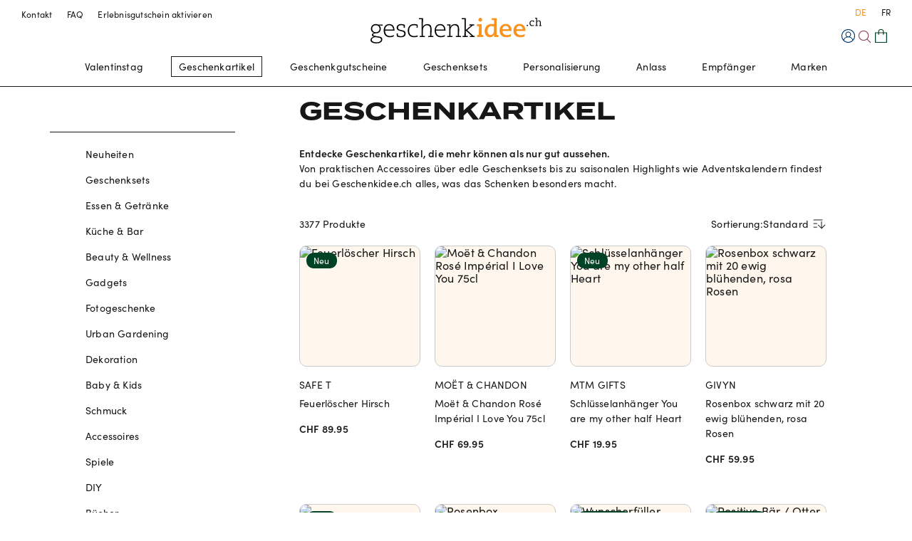

--- FILE ---
content_type: text/html; charset=utf-8
request_url: https://www.geschenkidee.ch/geschenkartikel/essen-trinken/getraenke/tee
body_size: 66893
content:
<!DOCTYPE html><html lang="de"><head><link rel="preload" href="/static/services/site/fonts/gi/fonts.css" as="style"/><meta charSet="utf-8"/><link rel="stylesheet" href="/static/services/site/fonts/gi/fonts.css"/><link rel="icon" type="image/svg+xml" href="/static/services/site/images/geschenkidee/favicon.svg"/><link rel="icon" type="image/png" href="/static/services/site/images/geschenkidee/favicon.png"/><link rel="apple-touch-icon" href="/static/services/site/images/geschenkidee/favicon.png"/><meta name="viewport" content="width=device-width, initial-scale=1, maximum-scale=1"/><title>Geschenkartikel 2025 – Top Geschenksets &amp; Ideen entdecken | geschenkidee.ch</title><meta name="description" content="Finde kreative Geschenkartikel und Geschenksets für jeden Anlass. Ob Adventskalender oder Reisegeschenke – jetzt online bei Geschenkidee.ch stöbern."/><link rel="alternate" hrefLang="de-CH" href="https://www.geschenkidee.ch/geschenkartikel"/><link rel="alternate" hrefLang="fr-CH" href="https://www.ideecadeau.ch/articles-cadeaux"/><link rel="canonical" href="https://www.geschenkidee.ch/geschenkartikel"/><meta property="og:title" content="Geschenkartikel 2025 – Top Geschenksets &amp; Ideen entdecken | geschenkidee.ch"/><meta property="og:type" content="website"/><meta property="og:site_name" content="Geschenkidee"/><meta name="next-head-count" content="15"/><meta http-equiv="Accept-CH" content="DPR, Viewport-Width, Width"/><noscript data-n-css=""></noscript><script defer="" nomodule="" src="/static/catalogue-frontend/_next/static/chunks/polyfills-c67a75d1b6f99dc8.js"></script><script defer="" src="/static/catalogue-frontend/_next/static/chunks/79525.44087bdb6003afb9.js"></script><script src="/static/catalogue-frontend/_next/static/chunks/webpack-b44a461a775444da.js" defer=""></script><script src="/static/catalogue-frontend/_next/static/chunks/framework-b2838f3d48fb0eb4.js" defer=""></script><script src="/static/catalogue-frontend/_next/static/chunks/main-2bba6304e031bb7d.js" defer=""></script><script src="/static/catalogue-frontend/_next/static/chunks/pages/_app-b0137b0eab16cc29.js" defer=""></script><script src="/static/catalogue-frontend/_next/static/chunks/82754-1a83bf8b0b2713c9.js" defer=""></script><script src="/static/catalogue-frontend/_next/static/chunks/63856-91aa8730129a93f8.js" defer=""></script><script src="/static/catalogue-frontend/_next/static/chunks/61222-82aa913dd08f21ba.js" defer=""></script><script src="/static/catalogue-frontend/_next/static/chunks/pages/index-8fbda39211c3f1f7.js" defer=""></script><script src="/static/catalogue-frontend/_next/static/lk3X9b-b6o2C5mGzzyQHE/_buildManifest.js" defer=""></script><script src="/static/catalogue-frontend/_next/static/lk3X9b-b6o2C5mGzzyQHE/_ssgManifest.js" defer=""></script><style data-styled="" data-styled-version="5.3.3">.dmjRqo{font-size:0.875rem;line-height:1.5;white-space:nowrap;overflow:hidden;text-overflow:ellipsis;display:block;}/*!sc*/
.kLnYBx{font-size:1.8125rem;line-height:1.25;font-weight:600;text-transform:uppercase;font-family:Termina,sans-serif;-webkit-letter-spacing:normal;-moz-letter-spacing:normal;-ms-letter-spacing:normal;letter-spacing:normal;}/*!sc*/
@media screen and (min-width:64rem){.kLnYBx{font-size:2.125rem;line-height:1.25;}}/*!sc*/
.fNrSFo{font-size:0.875rem;line-height:1.5;}/*!sc*/
.khagje{font-size:0.875rem;line-height:1.5;text-transform:uppercase;}/*!sc*/
.ksxrbM{font-size:0.875rem;line-height:1.5;color:#171717;font-weight:600;}/*!sc*/
.EAxzt{font-size:0.75rem;line-height:1.5;color:#171717;line-height:1;}/*!sc*/
.dTAMoe{font-size:0.875rem;line-height:1.5;color:#F24D2F;font-weight:600;}/*!sc*/
.KILTK{font-size:0.875rem;line-height:1.5;font-weight:600;-webkit-text-decoration:line-through;text-decoration:line-through;}/*!sc*/
.dwczhQ{font-size:1.0625rem;line-height:1.5;font-weight:400;font-family:Termina,sans-serif;-webkit-letter-spacing:normal;-moz-letter-spacing:normal;-ms-letter-spacing:normal;letter-spacing:normal;}/*!sc*/
.vFwpw{font-size:1.0625rem;line-height:1.5;font-weight:400;}/*!sc*/
.bXXheM{font-size:1.3125rem;line-height:1.3;white-space:nowrap;overflow:hidden;text-overflow:ellipsis;display:block;}/*!sc*/
.hnWwSs{font-size:0.75rem;line-height:1.5;}/*!sc*/
data-styled.g2[id="sc-bc981180-0"]{content:"dmjRqo,kLnYBx,fNrSFo,khagje,ksxrbM,EAxzt,dTAMoe,KILTK,dwczhQ,vFwpw,bXXheM,hnWwSs,"}/*!sc*/
.bVgWDF{position:relative;cursor:pointer;display:-webkit-inline-box;display:-webkit-inline-flex;display:-ms-inline-flexbox;display:inline-flex;-webkit-align-items:center;-webkit-box-align:center;-ms-flex-align:center;align-items:center;-webkit-box-pack:center;-webkit-justify-content:center;-ms-flex-pack:center;justify-content:center;font-size:0.875rem;line-height:1.5;font-weight:500;}/*!sc*/
.bVgWDF:hover{color:#F7931E;}/*!sc*/
.bVgWDF[disabled]{cursor:default;pointer-events:none;}/*!sc*/
.gaofpF{position:relative;cursor:pointer;display:-webkit-inline-box;display:-webkit-inline-flex;display:-ms-inline-flexbox;display:inline-flex;-webkit-align-items:center;-webkit-box-align:center;-ms-flex-align:center;align-items:center;-webkit-box-pack:center;-webkit-justify-content:center;-ms-flex-pack:center;justify-content:center;font-size:0.75rem;line-height:1.5;font-weight:500;}/*!sc*/
.gaofpF:hover{color:#F7931E;}/*!sc*/
.gaofpF[disabled]{cursor:default;pointer-events:none;}/*!sc*/
.hxMMHi{position:relative;cursor:pointer;display:-webkit-inline-box;display:-webkit-inline-flex;display:-ms-inline-flexbox;display:inline-flex;-webkit-align-items:center;-webkit-box-align:center;-ms-flex-align:center;align-items:center;-webkit-box-pack:center;-webkit-justify-content:center;-ms-flex-pack:center;justify-content:center;font-size:0.875rem;line-height:1.5;display:block;font-weight:500;line-height:0;}/*!sc*/
.hxMMHi:hover{color:#F7931E;}/*!sc*/
.hxMMHi[disabled]{cursor:default;pointer-events:none;}/*!sc*/
.gvICoG{position:relative;cursor:pointer;display:-webkit-inline-box;display:-webkit-inline-flex;display:-ms-inline-flexbox;display:inline-flex;-webkit-align-items:center;-webkit-box-align:center;-ms-flex-align:center;align-items:center;-webkit-box-pack:center;-webkit-justify-content:center;-ms-flex-pack:center;justify-content:center;font-size:0.875rem;line-height:1.5;display:block;font-weight:500;}/*!sc*/
.gvICoG:hover{color:#F7931E;}/*!sc*/
.gvICoG[disabled]{cursor:default;pointer-events:none;}/*!sc*/
.ckgQej{position:relative;cursor:pointer;display:-webkit-inline-box;display:-webkit-inline-flex;display:-ms-inline-flexbox;display:inline-flex;-webkit-align-items:center;-webkit-box-align:center;-ms-flex-align:center;align-items:center;-webkit-box-pack:center;-webkit-justify-content:center;-ms-flex-pack:center;justify-content:center;font-size:0.875rem;line-height:1.5;display:block;font-weight:400;}/*!sc*/
.ckgQej:hover{color:#F7931E;}/*!sc*/
.ckgQej[disabled]{cursor:default;pointer-events:none;}/*!sc*/
.hkbked{position:relative;cursor:pointer;display:-webkit-inline-box;display:-webkit-inline-flex;display:-ms-inline-flexbox;display:inline-flex;-webkit-align-items:center;-webkit-box-align:center;-ms-flex-align:center;align-items:center;-webkit-box-pack:center;-webkit-justify-content:center;-ms-flex-pack:center;justify-content:center;font-size:0.875rem;line-height:1.5;display:block;font-weight:400;}/*!sc*/
.hkbked[disabled]{cursor:default;pointer-events:none;}/*!sc*/
.hPmWss{position:relative;cursor:pointer;display:-webkit-inline-box;display:-webkit-inline-flex;display:-ms-inline-flexbox;display:inline-flex;-webkit-align-items:center;-webkit-box-align:center;-ms-flex-align:center;align-items:center;-webkit-box-pack:center;-webkit-justify-content:center;-ms-flex-pack:center;justify-content:center;font-size:0.75rem;line-height:1.5;font-weight:400;}/*!sc*/
.hPmWss:hover{color:#F7931E;}/*!sc*/
.hPmWss[disabled]{cursor:default;pointer-events:none;}/*!sc*/
data-styled.g4[id="sc-8246f5f0-0"]{content:"bVgWDF,gaofpF,hxMMHi,gvICoG,ckgQej,hkbked,hPmWss,"}/*!sc*/
.hzkNZi{position:relative;0 0;}/*!sc*/
.dSgqRp{position:relative;}/*!sc*/
@media screen and (min-width:64rem){.dSgqRp{display:none;}}/*!sc*/
.ktwKKa{position:relative;display:none;}/*!sc*/
@media screen and (min-width:64rem){.ktwKKa{display:block;}}/*!sc*/
.cKiLhY{position:relative;padding-top:0.3125rem;display:none;}/*!sc*/
@media screen and (min-width:64rem){.cKiLhY{display:block;}}/*!sc*/
.jQICbk{position:relative;padding-left:1.25rem;padding-right:1.25rem;padding-top:1.875rem;padding-bottom:1.875rem;}/*!sc*/
@media screen and (min-width:64rem){.jQICbk{display:none;}}/*!sc*/
.ePMBkS{position:relative;}/*!sc*/
.kCnphP{position:relative;padding-left:1.25rem;padding-right:1.25rem;}/*!sc*/
.dqoxye{position:relative;}/*!sc*/
.liGsDm{position:relative;background-color:#FFF7EE;}/*!sc*/
.hwVKPj{position:relative;padding-top:0.9375rem;padding-bottom:0.3125rem;}/*!sc*/
.kdAEER{position:relative;padding-bottom:0.9375rem;}/*!sc*/
.dGWAVm{position:relative;padding-top:min(max(2vw,4.375rem),5rem);}/*!sc*/
.ifqfjH{position:relative;padding-top:1.875rem;padding-bottom:1.875rem;}/*!sc*/
@media screen and (min-width:64rem){.ifqfjH{display:none;}}/*!sc*/
data-styled.g10[id="sc-dc2c2339-0"]{content:"hzkNZi,dSgqRp,ktwKKa,cKiLhY,jQICbk,ePMBkS,kCnphP,dqoxye,liGsDm,hwVKPj,kdAEER,dGWAVm,ifqfjH,"}/*!sc*/
.fhrfLm{max-width:100rem;margin:0 auto;}/*!sc*/
.fhrfMA{max-width:120rem;margin:0 auto;}/*!sc*/
data-styled.g12[id="sc-3f3d8c0b-1"]{content:"fhrfLm,fhrfMA,"}/*!sc*/
.hPIdWL{border:0;background-color:transparent;border-top:1px solid #CBCBCB;width:100%;box-sizing:content-box;height:0;overflow:visible;}/*!sc*/
data-styled.g13[id="sc-b9afe796-0"]{content:"hPIdWL,"}/*!sc*/
.eUyiex{display:-webkit-box;display:-webkit-flex;display:-ms-flexbox;display:flex;}/*!sc*/
.mnPfR{display:-webkit-box;display:-webkit-flex;display:-ms-flexbox;display:flex;-webkit-flex-direction:row;-ms-flex-direction:row;flex-direction:row;-webkit-align-items:center;-webkit-box-align:center;-ms-flex-align:center;align-items:center;}/*!sc*/
.fLNQJa{display:-webkit-box;display:-webkit-flex;display:-ms-flexbox;display:flex;gap:0.9375rem;}/*!sc*/
.ilgghK{display:-webkit-box;display:-webkit-flex;display:-ms-flexbox;display:flex;-webkit-align-items:center;-webkit-box-align:center;-ms-flex-align:center;align-items:center;gap:0.9375rem;}/*!sc*/
.cwlRBl{display:-webkit-box;display:-webkit-flex;display:-ms-flexbox;display:flex;-webkit-flex-direction:column;-ms-flex-direction:column;flex-direction:column;gap:min(max(2vw,2.5rem),3.125rem);}/*!sc*/
.dCizPl{display:-webkit-box;display:-webkit-flex;display:-ms-flexbox;display:flex;-webkit-box-pack:justify;-webkit-justify-content:space-between;-ms-flex-pack:justify;justify-content:space-between;}/*!sc*/
.dSNKeB{display:-webkit-box;display:-webkit-flex;display:-ms-flexbox;display:flex;-webkit-align-items:center;-webkit-box-align:center;-ms-flex-align:center;align-items:center;}/*!sc*/
.gkzOrV{display:-webkit-box;display:-webkit-flex;display:-ms-flexbox;display:flex;-webkit-box-pack:justify;-webkit-justify-content:space-between;-ms-flex-pack:justify;justify-content:space-between;-webkit-align-items:center;-webkit-box-align:center;-ms-flex-align:center;align-items:center;}/*!sc*/
.jtxpAv{display:-webkit-box;display:-webkit-flex;display:-ms-flexbox;display:flex;-webkit-box-pack:end;-webkit-justify-content:flex-end;-ms-flex-pack:end;justify-content:flex-end;gap:0.25rem;}/*!sc*/
.hBcaEr{display:-webkit-box;display:-webkit-flex;display:-ms-flexbox;display:flex;-webkit-flex-direction:column;-ms-flex-direction:column;flex-direction:column;-webkit-align-items:flex-start;-webkit-box-align:flex-start;-ms-flex-align:flex-start;align-items:flex-start;gap:0.9375rem;}/*!sc*/
.hauiTl{display:-webkit-box;display:-webkit-flex;display:-ms-flexbox;display:flex;-webkit-flex-wrap:wrap;-ms-flex-wrap:wrap;flex-wrap:wrap;-webkit-flex-direction:column;-ms-flex-direction:column;flex-direction:column;gap:0.9375rem;}/*!sc*/
.jCjEdD{display:-webkit-box;display:-webkit-flex;display:-ms-flexbox;display:flex;-webkit-flex-direction:column;-ms-flex-direction:column;flex-direction:column;gap:0.3125rem;}/*!sc*/
.dNfvNq{display:-webkit-box;display:-webkit-flex;display:-ms-flexbox;display:flex;-webkit-box-pack:start;-webkit-justify-content:flex-start;-ms-flex-pack:start;justify-content:flex-start;-webkit-flex-wrap:inherit;-ms-flex-wrap:inherit;flex-wrap:inherit;-webkit-flex-direction:row;-ms-flex-direction:row;flex-direction:row;-webkit-align-items:flex-start;-webkit-box-align:flex-start;-ms-flex-align:flex-start;align-items:flex-start;-webkit-column-gap:0.625rem;column-gap:0.625rem;}/*!sc*/
.jXauC{display:-webkit-box;display:-webkit-flex;display:-ms-flexbox;display:flex;-webkit-box-pack:start;-webkit-justify-content:flex-start;-ms-flex-pack:start;justify-content:flex-start;-webkit-align-items:center;-webkit-box-align:center;-ms-flex-align:center;align-items:center;gap:0.3125rem;}/*!sc*/
.kfibtq{display:-webkit-box;display:-webkit-flex;display:-ms-flexbox;display:flex;-webkit-flex-wrap:wrap;-ms-flex-wrap:wrap;flex-wrap:wrap;}/*!sc*/
.miSex{display:-webkit-box;display:-webkit-flex;display:-ms-flexbox;display:flex;-webkit-flex-direction:column;-ms-flex-direction:column;flex-direction:column;gap:1.875rem;}/*!sc*/
.kITNKY{display:-webkit-box;display:-webkit-flex;display:-ms-flexbox;display:flex;-webkit-box-pack:justify;-webkit-justify-content:space-between;-ms-flex-pack:justify;justify-content:space-between;-webkit-align-items:flex-start;-webkit-box-align:flex-start;-ms-flex-align:flex-start;align-items:flex-start;}/*!sc*/
.cCWwZY{display:-webkit-box;display:-webkit-flex;display:-ms-flexbox;display:flex;-webkit-flex-direction:column;-ms-flex-direction:column;flex-direction:column;-webkit-align-items:center;-webkit-box-align:center;-ms-flex-align:center;align-items:center;gap:min(max(2vw,2.5rem),3.125rem);}/*!sc*/
@media screen and (min-width:48rem){.cCWwZY{gap:1.25rem;}}/*!sc*/
.kizDoN{display:-webkit-box;display:-webkit-flex;display:-ms-flexbox;display:flex;gap:1.875rem;}/*!sc*/
.jkBpaF{display:-webkit-box;display:-webkit-flex;display:-ms-flexbox;display:flex;-webkit-flex-direction:column;-ms-flex-direction:column;flex-direction:column;}/*!sc*/
data-styled.g14[id="sc-48b18ed5-0"]{content:"eUyiex,mnPfR,fLNQJa,ilgghK,cwlRBl,dCizPl,dSNKeB,gkzOrV,jtxpAv,hBcaEr,hauiTl,jCjEdD,dNfvNq,jXauC,kfibtq,miSex,kITNKY,cCWwZY,kizDoN,jkBpaF,"}/*!sc*/
.oxtLR > .VerticalLayout__Divider:last-child{display:none;}/*!sc*/
data-styled.g15[id="sc-e6b1eb5d-0"]{content:"oxtLR,"}/*!sc*/
.foULcm{display:-webkit-box;display:-webkit-flex;display:-ms-flexbox;display:flex;-webkit-flex-direction:column;-ms-flex-direction:column;flex-direction:column;max-width:100%;padding-top:20px;}/*!sc*/
@media screen and (min-width:48rem){.foULcm{-webkit-flex-direction:row;-ms-flex-direction:row;flex-direction:row;}}/*!sc*/
.foULcm > aside{display:none;}/*!sc*/
.foULcm > main{-webkit-flex:1 1 auto;-ms-flex:1 1 auto;flex:1 1 auto;}/*!sc*/
@media screen and (min-width:64rem){.foULcm > aside{display:block;-webkit-flex:0 0 18.75rem;-ms-flex:0 0 18.75rem;flex:0 0 18.75rem;width:18.75rem;}}/*!sc*/
data-styled.g16[id="sc-3a298058-0"]{content:"foULcm,"}/*!sc*/
.hfYbYx{max-width:100%;-webkit-box-flex:1;-webkit-flex-grow:1;-ms-flex-positive:1;flex-grow:1;}/*!sc*/
@media screen and (min-width:64rem){.hfYbYx{max-width:calc(100% - 18.75rem);}}/*!sc*/
data-styled.g17[id="sc-3a298058-1"]{content:"hfYbYx,"}/*!sc*/
.hOmLuj a{margin-bottom:0.9375rem;}/*!sc*/
.hOmLuj a:last-child{margin-bottom:0;}/*!sc*/
data-styled.g19[id="sc-92ded7ad-0"]{content:"hOmLuj,"}/*!sc*/
.dJqgDX{background-color:#FFFFFF;color:#171717;border-top:3px solid #171717;}/*!sc*/
data-styled.g20[id="sc-4bc7278f-0"]{content:"dJqgDX,"}/*!sc*/
@media screen and (min-width:48rem){.KiObo{padding-top:3.125rem;}}/*!sc*/
@media screen and (min-width:64rem){.KiObo{margin:0 5rem;}}/*!sc*/
data-styled.g21[id="sc-4bc7278f-1"]{content:"KiObo,"}/*!sc*/
.dxMHSb{display:-webkit-inline-box;display:-webkit-inline-flex;display:-ms-inline-flexbox;display:inline-flex;-webkit-flex-direction:column;-ms-flex-direction:column;flex-direction:column;}/*!sc*/
data-styled.g22[id="sc-4bc7278f-2"]{content:"dxMHSb,"}/*!sc*/
.fweMIV{-webkit-box-pack:start;-webkit-justify-content:flex-start;-ms-flex-pack:start;justify-content:flex-start;margin-bottom:0.9375rem;font-size:0.75rem;font-weight:400;}/*!sc*/
data-styled.g23[id="sc-4bc7278f-3"]{content:"fweMIV,"}/*!sc*/
.ewEXmj{font-size:0.875rem;font-weight:500;}/*!sc*/
data-styled.g24[id="sc-4bc7278f-4"]{content:"ewEXmj,"}/*!sc*/
.bVZZmL{color:#F7931E;text-align:center;margin-bottom:0.9375rem;}/*!sc*/
@media screen and (min-width:64rem){.bVZZmL{margin-bottom:unset;}}/*!sc*/
data-styled.g25[id="sc-4bc7278f-5"]{content:"bVZZmL,"}/*!sc*/
.gBJMaF{font-weight:400;padding-bottom:50px;}/*!sc*/
@media screen and (min-width:64rem){.gBJMaF{display:-webkit-box;display:-webkit-flex;display:-ms-flexbox;display:flex;padding-bottom:70px;}}/*!sc*/
data-styled.g26[id="sc-4bc7278f-6"]{content:"gBJMaF,"}/*!sc*/
.kvNjHw{border-top:1px solid #171717;padding-top:3.125rem;}/*!sc*/
data-styled.g27[id="sc-4bc7278f-7"]{content:"kvNjHw,"}/*!sc*/
.coxIFZ{margin-right:6.25rem;}/*!sc*/
data-styled.g28[id="sc-4bc7278f-8"]{content:"coxIFZ,"}/*!sc*/
.heCCqr{margin-bottom:1.25rem;font-size:0.875rem;}/*!sc*/
data-styled.g29[id="sc-4bc7278f-9"]{content:"heCCqr,"}/*!sc*/
.eZoyMf{font-size:1.0625rem;font-weight:600;text-transform:uppercase;}/*!sc*/
data-styled.g30[id="sc-4bc7278f-10"]{content:"eZoyMf,"}/*!sc*/
.iarAsJ{padding-bottom:3.125rem;}/*!sc*/
@media screen and (min-width:64rem){.iarAsJ{display:-webkit-box;display:-webkit-flex;display:-ms-flexbox;display:flex;-webkit-box-pack:justify;-webkit-justify-content:space-between;-ms-flex-pack:justify;justify-content:space-between;}}/*!sc*/
data-styled.g31[id="sc-4bc7278f-11"]{content:"iarAsJ,"}/*!sc*/
.daNNVU{-webkit-box-pack:center;-webkit-justify-content:center;-ms-flex-pack:center;justify-content:center;-webkit-align-items:center;-webkit-box-align:center;-ms-flex-align:center;align-items:center;-webkit-flex-basis:0;-ms-flex-preferred-size:0;flex-basis:0;-webkit-box-flex:1;-webkit-flex-grow:1;-ms-flex-positive:1;flex-grow:1;}/*!sc*/
@media screen and (min-width:64rem){.daNNVU{-webkit-box-pack:end;-webkit-justify-content:flex-end;-ms-flex-pack:end;justify-content:flex-end;}}/*!sc*/
data-styled.g32[id="sc-4bc7278f-12"]{content:"daNNVU,"}/*!sc*/
.fukhst{-webkit-box-pack:center;-webkit-justify-content:center;-ms-flex-pack:center;justify-content:center;-webkit-align-items:center;-webkit-box-align:center;-ms-flex-align:center;align-items:center;-webkit-flex-basis:0;-ms-flex-preferred-size:0;flex-basis:0;-webkit-box-flex:1;-webkit-flex-grow:1;-ms-flex-positive:1;flex-grow:1;}/*!sc*/
@media screen and (min-width:64rem){.fukhst{-webkit-box-pack:end;-webkit-justify-content:flex-end;-ms-flex-pack:end;justify-content:flex-end;-webkit-align-items:flex-start;-webkit-box-align:flex-start;-ms-flex-align:flex-start;align-items:flex-start;}}/*!sc*/
data-styled.g33[id="sc-4bc7278f-13"]{content:"fukhst,"}/*!sc*/
.fmLkao{-webkit-align-items:center;-webkit-box-align:center;-ms-flex-align:center;align-items:center;max-width:9.6875rem;}/*!sc*/
@media screen and (min-width:64rem){.fmLkao{-webkit-align-items:flex-end;-webkit-box-align:flex-end;-ms-flex-align:flex-end;align-items:flex-end;}}/*!sc*/
data-styled.g34[id="sc-4bc7278f-14"]{content:"fmLkao,"}/*!sc*/
.kElDay > button,.kElDay > a{display:block;width:100%;background:none;border:0;padding:0;cursor:pointer;}/*!sc*/
.kElDay > button:hover,.kElDay > a:hover,.kElDay > button .toggleIcon,.kElDay > a .toggleIcon{-webkit-transition:-webkit-transform ease 0.3s;-webkit-transition:transform ease 0.3s;transition:transform ease 0.3s;}/*!sc*/
.kElDay > button .accordionTitle,.kElDay > a .accordionTitle{-webkit-flex:1;-ms-flex:1;flex:1;text-align:left;color:#171717;}/*!sc*/
.kElDay > button .accordionLinkInner,.kElDay > a .accordionLinkInner{height:100%;}/*!sc*/
.kElDay > button[aria-selected='true'] .accordionTitle,.kElDay > a[aria-selected='true'] .accordionTitle{color:#F7931E;}/*!sc*/
.kElDay > button[aria-selected='true'] .toggleIcon,.kElDay > a[aria-selected='true'] .toggleIcon{-webkit-transform:scaleY(-1);-ms-transform:scaleY(-1);transform:scaleY(-1);}/*!sc*/
.kElDay > main{background-color:transparent;overflow:hidden;margin-top:-1px;}/*!sc*/
data-styled.g35[id="sc-f29a1e63-0"]{content:"kElDay,"}/*!sc*/
.fEukGx > button .accordionTitle,.fEukGx > a .accordionTitle{font-size:1.0625rem;font-weight:600;padding-bottom:0.3125rem;}/*!sc*/
.fEukGx > button[aria-selected='true'] .accordionTitle,.fEukGx > a[aria-selected='true'] .accordionTitle{color:inherit;}/*!sc*/
.fEukGx main{border-bottom:1px solid #CBCBCB;}/*!sc*/
.fEukGx > button .accordionTitle,.fEukGx > a .accordionTitle{text-transform:uppercase;padding-bottom:1.5625rem;}/*!sc*/
data-styled.g36[id="sc-f29a1e63-1"]{content:"fEukGx,"}/*!sc*/
.gnnpGv{object-fit:cover;}/*!sc*/
data-styled.g38[id="sc-4c76efc2-0"]{content:"gnnpGv,iMFioR,"}/*!sc*/
.euhbmP{position:relative;padding-top:100%;position:relative;overflow:hidden;}/*!sc*/
.euhbmP > *{position:absolute !important;top:0;right:0;bottom:0;left:0;width:100%;height:100%;object-position:center;object-fit:cover;border-radius:10px;}/*!sc*/
.euhbmP > img,.euhbmP > picture img{width:100%;}/*!sc*/
.euhbmP .blurImg{position:absolute;left:0;top:0;right:0;-webkit-filter:blur(10px);filter:blur(10px);-webkit-transform:scale(1.5);-ms-transform:scale(1.5);transform:scale(1.5);height:100%;opacity:1;pointer-events:none;will-change:opacity;-webkit-transition:opacity ease 0.4s;transition:opacity ease 0.4s;}/*!sc*/
data-styled.g39[id="sc-4c76efc2-1"]{content:"euhbmP,"}/*!sc*/
@media screen and (min-width:64rem){}/*!sc*/
data-styled.g47[id="sc-4461c940-0"]{content:"gtUAyv,"}/*!sc*/
.joIZzw{-webkit-hyphens:auto;-moz-hyphens:auto;-ms-hyphens:auto;hyphens:auto;}/*!sc*/
.joIZzw b{font-family:Termina,sans-serif;font-weight:600;}/*!sc*/
.bNBGQX{-webkit-hyphens:auto;-moz-hyphens:auto;-ms-hyphens:auto;hyphens:auto;}/*!sc*/
data-styled.g48[id="sc-4461c940-1"]{content:"joIZzw,bNBGQX,"}/*!sc*/
.eQSXof{height:1.25rem;}/*!sc*/
.fVgGHt{height:2.8125rem;}/*!sc*/
.jokdce{height:min(max(2vw,4.375rem),5rem);}/*!sc*/
data-styled.g49[id="sc-3e94787c-0"]{content:"eQSXof,fVgGHt,jokdce,"}/*!sc*/
.gbPDgD{display:grid;grid-template-columns:repeat(1,minmax(0,1fr));}/*!sc*/
@media screen and (min-width:48rem){}/*!sc*/
@media screen and (min-width:64rem){}/*!sc*/
@media screen and (min-width:80rem){}/*!sc*/
.hNySIn{display:grid;gap:0.9375rem;grid-template-columns:repeat(3,minmax(0,1fr));}/*!sc*/
@media screen and (min-width:48rem){}/*!sc*/
@media screen and (min-width:64rem){}/*!sc*/
@media screen and (min-width:80rem){}/*!sc*/
.cyJert{display:grid;gap:0.625rem;grid-template-columns:repeat(2,minmax(0,1fr));}/*!sc*/
.ksVEaI{display:grid;grid-column-gap:1px;}/*!sc*/
data-styled.g50[id="sc-28ec809-0"]{content:"gbPDgD,hNySIn,cyJert,ksVEaI,"}/*!sc*/
.jRBwrQ{display:-webkit-box;display:-webkit-flex;display:-ms-flexbox;display:flex;position:relative;-webkit-flex-direction:column;-ms-flex-direction:column;flex-direction:column;height:4.0625rem;z-index:900;}/*!sc*/
@media screen and (min-width:64rem){.jRBwrQ{height:7.1875rem;}}/*!sc*/
data-styled.g74[id="sc-985efc83-0"]{content:"jRBwrQ,"}/*!sc*/
.gpFlZr{-webkit-flex-direction:column;-ms-flex-direction:column;flex-direction:column;-webkit-transition:background ease 0.4s;transition:background ease 0.4s;background:#FFFFFF;border-bottom:1px solid #171717;}/*!sc*/
data-styled.g75[id="sc-985efc83-1"]{content:"gpFlZr,"}/*!sc*/
.gjgowb{height:100%;padding:20px;}/*!sc*/
@media screen and (min-width:64rem){.gjgowb{padding:1.25rem 30px 0 30px;}}/*!sc*/
data-styled.g76[id="sc-985efc83-2"]{content:"gjgowb,"}/*!sc*/
.LPNdU{-webkit-flex:1;-ms-flex:1;flex:1;color:#171717;font-size:0.75rem;}/*!sc*/
.LPNdU > a{display:none;font-weight:normal;}/*!sc*/
@media screen and (min-width:64rem){.LPNdU > a{display:block;}}/*!sc*/
@media screen and (min-width:64rem){.LPNdU > button{display:none;}}/*!sc*/
data-styled.g77[id="sc-985efc83-3"]{content:"LPNdU,"}/*!sc*/
.grqJVF{-webkit-flex:1;-ms-flex:1;flex:1;-webkit-box-pack:end;-webkit-justify-content:flex-end;-ms-flex-pack:end;justify-content:flex-end;}/*!sc*/
@media screen and (min-width:64rem){.grqJVF{padding-top:0.9375rem;}}/*!sc*/
data-styled.g78[id="sc-985efc83-4"]{content:"grqJVF,"}/*!sc*/
.jdhHMY{position:relative;-webkit-box-pack:center;-webkit-justify-content:center;-ms-flex-pack:center;justify-content:center;display:none;}/*!sc*/
@media screen and (min-width:64rem){.jdhHMY{display:-webkit-box;display:-webkit-flex;display:-ms-flexbox;display:flex;}}/*!sc*/
data-styled.g79[id="sc-985efc83-5"]{content:"jdhHMY,"}/*!sc*/
.edyvAE{-webkit-align-self:center;-ms-flex-item-align:center;align-self:center;}/*!sc*/
data-styled.g80[id="sc-985efc83-6"]{content:"edyvAE,"}/*!sc*/
.guTNER{position:relative;display:-webkit-box;display:-webkit-flex;display:-ms-flexbox;display:flex;-webkit-box-pack:center;-webkit-justify-content:center;-ms-flex-pack:center;justify-content:center;-webkit-align-items:center;-webkit-box-align:center;-ms-flex-align:center;align-items:center;min-width:18px;line-height:0.75rem;height:1.125rem;border-radius:50%;font-size:0.6875rem;background:#171717;color:#FFFFFF;padding:0.125rem 0.125rem;border-radius:9999px;font-size:0.6875rem;line-height:1.5px;-webkit-transform:translateX(0);-ms-transform:translateX(0);transform:translateX(0);font-size:11px;-webkit-transition:all 0.2s ease-in;transition:all 0.2s ease-in;}/*!sc*/
data-styled.g82[id="sc-ecec3d00-0"]{content:"guTNER,"}/*!sc*/
.hMwTme{position:relative;display:-webkit-inline-box;display:-webkit-inline-flex;display:-ms-inline-flexbox;display:inline-flex;-webkit-box-pack:center;-webkit-justify-content:center;-ms-flex-pack:center;justify-content:center;-webkit-align-items:center;-webkit-box-align:center;-ms-flex-align:center;align-items:center;}/*!sc*/
data-styled.g83[id="sc-ecec3d00-1"]{content:"hMwTme,"}/*!sc*/
.PfXfA{padding-right:2px;}/*!sc*/
data-styled.g84[id="sc-789db99-0"]{content:"PfXfA,"}/*!sc*/
.hgDrJN{background-image:url(/static/services/site/images/geschenkidee/logo-wordmark.svg);background-repeat:no-repeat;background-size:contain;background-position:center;}/*!sc*/
.gFqoXr{background-image:url(/static/services/site/images/geschenkidee/logo.svg);background-repeat:no-repeat;background-size:contain;background-position:center;}/*!sc*/
data-styled.g89[id="sc-cf4ad71c-0"]{content:"hgDrJN,gFqoXr,"}/*!sc*/
.dUBXcx button{background:none;border:0;cursor:pointer;}/*!sc*/
.dUBXcx button svg{display:block;}/*!sc*/
data-styled.g123[id="sc-e846e6a5-0"]{content:"dUBXcx,"}/*!sc*/
.djFjCB{overflow:hidden;-webkit-transition:all 0.2s ease-in;transition:all 0.2s ease-in;-webkit-transform-origin:top left;-ms-transform-origin:top left;transform-origin:top left;}/*!sc*/
data-styled.g165[id="sc-8928044b-0"]{content:"djFjCB,"}/*!sc*/
.ftDEnj{position:relative;}/*!sc*/
data-styled.g166[id="sc-8928044b-1"]{content:"ftDEnj,"}/*!sc*/
.gitZKo{display:-webkit-box;display:-webkit-flex;display:-ms-flexbox;display:flex;-webkit-align-items:flex-start;-webkit-box-align:flex-start;-ms-flex-align:flex-start;align-items:flex-start;position:relative;padding-left:0.9375rem;}/*!sc*/
.gitZKo + li{margin-top:0.625rem;}/*!sc*/
.gitZKo .listItemIcon{margin-right:5px;}/*!sc*/
.gitZKo:before{content:'';position:absolute;left:0;top:50%;-webkit-transform:translateY(-50%);-ms-transform:translateY(-50%);transform:translateY(-50%);content:'';width:0.3125rem;background:#171717;height:0.3125rem;border-radius:50%;}/*!sc*/
data-styled.g168[id="sc-8d2409ef-0"]{content:"gitZKo,"}/*!sc*/
.jYjPYH{-webkit-flex-direction:column;-ms-flex-direction:column;flex-direction:column;-webkit-align-items:stretch;-webkit-box-align:stretch;-ms-flex-align:stretch;align-items:stretch;-webkit-box-pack:stretch;-webkit-justify-content:stretch;-ms-flex-pack:stretch;justify-content:stretch;gap:0.625rem;}/*!sc*/
.jYjPYH ul,.jYjPYH ol,.jYjPYH p{margin-top:0.5rem;margin-bottom:1rem;}/*!sc*/
.jYjPYH ul li,.jYjPYH ol li{margin-top:0;margin-bottom:0;-webkit-align-items:baseline;-webkit-box-align:baseline;-ms-flex-align:baseline;align-items:baseline;}/*!sc*/
.jYjPYH ul li p,.jYjPYH ol li p{margin-top:0;margin-bottom:0.5rem;}/*!sc*/
.jYjPYH .sc-8246f5f0-0{-webkit-text-decoration:underline;text-decoration:underline;font-weight:400;}/*!sc*/
.jYjPYH .sc-4c76efc2-0{margin-top:0.9375rem;margin-bottom:0.9375rem;}/*!sc*/
data-styled.g171[id="sc-c70f7cc9-0"]{content:"jYjPYH,"}/*!sc*/
.iRmnTN{position:absolute;height:100%;width:100%;top:0;pointer-events:none;z-index:1;}/*!sc*/
data-styled.g174[id="sc-82605d38-0"]{content:"iRmnTN,"}/*!sc*/
.lhAHhw{-webkit-column-gap:1.25rem;column-gap:1.25rem;row-gap:2.5rem;grid-auto-flow:row dense;grid-template-columns:repeat(1,minmax(0,1fr));}/*!sc*/
@media screen and (min-width:22.5rem){.lhAHhw{grid-template-columns:repeat(2,minmax(0,1fr));}}/*!sc*/
@media screen and (min-width:48rem){.lhAHhw{row-gap:3.125rem;grid-template-columns:repeat(3,minmax(0,1fr));}}/*!sc*/
@media screen and (min-width:80rem){.lhAHhw{grid-template-columns:repeat(4,minmax(0,1fr));}}/*!sc*/
@media screen and (min-width:120rem){.lhAHhw{grid-template-columns:repeat(6,minmax(0,1fr));}}/*!sc*/
data-styled.g185[id="sc-9d3cbc76-1"]{content:"lhAHhw,"}/*!sc*/
.iZAlAI{height:1.25rem;}/*!sc*/
data-styled.g266[id="sc-81e5346-0"]{content:"iZAlAI,"}/*!sc*/
.gBXJVg{-webkit-hyphens:auto;-moz-hyphens:auto;-ms-hyphens:auto;hyphens:auto;}/*!sc*/
@media screen and (min-width:64rem){.gBXJVg{padding:0 calc(100% / 3) 0 0;}}/*!sc*/
.bjpKYN{-webkit-hyphens:auto;-moz-hyphens:auto;-ms-hyphens:auto;hyphens:auto;}/*!sc*/
@media screen and (min-width:64rem){}/*!sc*/
data-styled.g267[id="sc-81e5346-1"]{content:"gBXJVg,bjpKYN,"}/*!sc*/
.UAehl{text-transform:capitalize;color:#FFFFFF;width:-webkit-max-content;width:-moz-max-content;width:max-content;padding:0.125rem 0.625rem;font-size:0.75rem;line-height:1.5;border-radius:10px;background:#004225;}/*!sc*/
.hgrIrY{text-transform:capitalize;color:#FFFFFF;width:-webkit-max-content;width:-moz-max-content;width:max-content;padding:0.125rem 0.625rem;font-size:0.75rem;line-height:1.5;border-radius:10px;background:#F24D2F;}/*!sc*/
data-styled.g312[id="sc-f58d26ee-0"]{content:"UAehl,hgrIrY,"}/*!sc*/
.ljoMLk{-webkit-flex-direction:column;-ms-flex-direction:column;flex-direction:column;position:absolute;top:0;left:0;width:100%;height:100%;z-index:2;}/*!sc*/
data-styled.g320[id="sc-f58d26ee-8"]{content:"ljoMLk,"}/*!sc*/
.kkWdLG{display:-webkit-box;display:-webkit-flex;display:-ms-flexbox;display:flex;-webkit-flex-direction:column;-ms-flex-direction:column;flex-direction:column;gap:0.625rem;z-index:2;margin-top:0.625rem;margin-left:0.625rem;}/*!sc*/
data-styled.g321[id="sc-f58d26ee-9"]{content:"kkWdLG,"}/*!sc*/
.kwpPBF{border:0;border-radius:9999px;position:relative;border:1px solid transparent;width:0.875rem;height:0.875rem;background-color:#ffb3d1;cursor:pointer;}/*!sc*/
.kwpPBF:after{content:'';border:1px solid transparent;height:calc(100% + 0.375rem);width:calc(100% + 0.375rem);position:absolute;display:block;left:-0.25rem;top:-0.25rem;border-radius:9999px;}/*!sc*/
.kwpPBF:hover:after{border-color:#171717;}/*!sc*/
.kwpPBF .unavailableIndicator{display:none;border-radius:9999px;width:100%;height:100%;background:url("data:image/svg+xml;utf8,<svg xmlns='http://www.w3.org/2000/svg' version='1.1' preserveAspectRatio='none' viewBox='0 0 100 100'><path d='M100 0 L0 100 ' stroke='%23C7CBCC' stroke-width='2'/><path d='M0 0 L100 100 ' stroke='%23C7CBCC' stroke-width='2'/></svg>");}/*!sc*/
.RTbkx{border:0;border-radius:9999px;position:relative;border:1px solid transparent;width:0.875rem;height:0.875rem;background-color:#000000;cursor:pointer;}/*!sc*/
.RTbkx:after{content:'';border:1px solid transparent;height:calc(100% + 0.375rem);width:calc(100% + 0.375rem);position:absolute;display:block;left:-0.25rem;top:-0.25rem;border-radius:9999px;}/*!sc*/
.RTbkx:hover:after{border-color:#171717;}/*!sc*/
.RTbkx .unavailableIndicator{display:none;border-radius:9999px;width:100%;height:100%;background:url("data:image/svg+xml;utf8,<svg xmlns='http://www.w3.org/2000/svg' version='1.1' preserveAspectRatio='none' viewBox='0 0 100 100'><path d='M100 0 L0 100 ' stroke='%23C7CBCC' stroke-width='2'/><path d='M0 0 L100 100 ' stroke='%23C7CBCC' stroke-width='2'/></svg>");}/*!sc*/
.fXdbBh{border:0;border-radius:9999px;position:relative;border:1px solid transparent;width:0.875rem;height:0.875rem;background-color:#ff0000;cursor:pointer;}/*!sc*/
.fXdbBh:after{content:'';border:1px solid transparent;height:calc(100% + 0.375rem);width:calc(100% + 0.375rem);position:absolute;display:block;left:-0.25rem;top:-0.25rem;border-radius:9999px;}/*!sc*/
.fXdbBh:after{border-color:#171717;}/*!sc*/
.fXdbBh .unavailableIndicator{display:none;border-radius:9999px;width:100%;height:100%;background:url("data:image/svg+xml;utf8,<svg xmlns='http://www.w3.org/2000/svg' version='1.1' preserveAspectRatio='none' viewBox='0 0 100 100'><path d='M100 0 L0 100 ' stroke='%23C7CBCC' stroke-width='2'/><path d='M0 0 L100 100 ' stroke='%23C7CBCC' stroke-width='2'/></svg>");}/*!sc*/
.gRkKqp{border:0;border-radius:9999px;position:relative;border:1px solid transparent;width:0.875rem;height:0.875rem;background-color:#33cc33;cursor:pointer;}/*!sc*/
.gRkKqp:after{content:'';border:1px solid transparent;height:calc(100% + 0.375rem);width:calc(100% + 0.375rem);position:absolute;display:block;left:-0.25rem;top:-0.25rem;border-radius:9999px;}/*!sc*/
.gRkKqp:hover:after{border-color:#171717;}/*!sc*/
.gRkKqp .unavailableIndicator{display:none;border-radius:9999px;width:100%;height:100%;background:url("data:image/svg+xml;utf8,<svg xmlns='http://www.w3.org/2000/svg' version='1.1' preserveAspectRatio='none' viewBox='0 0 100 100'><path d='M100 0 L0 100 ' stroke='%23C7CBCC' stroke-width='2'/><path d='M0 0 L100 100 ' stroke='%23C7CBCC' stroke-width='2'/></svg>");}/*!sc*/
.fIRrpt{border:0;border-radius:9999px;position:relative;border:1px solid transparent;width:0.875rem;height:0.875rem;background-color:#ffff00;cursor:pointer;}/*!sc*/
.fIRrpt:after{content:'';border:1px solid transparent;height:calc(100% + 0.375rem);width:calc(100% + 0.375rem);position:absolute;display:block;left:-0.25rem;top:-0.25rem;border-radius:9999px;}/*!sc*/
.fIRrpt:hover:after{border-color:#171717;}/*!sc*/
.fIRrpt .unavailableIndicator{display:none;border-radius:9999px;width:100%;height:100%;background:url("data:image/svg+xml;utf8,<svg xmlns='http://www.w3.org/2000/svg' version='1.1' preserveAspectRatio='none' viewBox='0 0 100 100'><path d='M100 0 L0 100 ' stroke='%23C7CBCC' stroke-width='2'/><path d='M0 0 L100 100 ' stroke='%23C7CBCC' stroke-width='2'/></svg>");}/*!sc*/
.bpJwQR{border:0;border-radius:9999px;position:relative;border:1px solid transparent;width:0.875rem;height:0.875rem;background-color:#00cccc;cursor:pointer;}/*!sc*/
.bpJwQR:after{content:'';border:1px solid transparent;height:calc(100% + 0.375rem);width:calc(100% + 0.375rem);position:absolute;display:block;left:-0.25rem;top:-0.25rem;border-radius:9999px;}/*!sc*/
.bpJwQR:after{border-color:#171717;}/*!sc*/
.bpJwQR .unavailableIndicator{display:none;border-radius:9999px;width:100%;height:100%;background:url("data:image/svg+xml;utf8,<svg xmlns='http://www.w3.org/2000/svg' version='1.1' preserveAspectRatio='none' viewBox='0 0 100 100'><path d='M100 0 L0 100 ' stroke='%23C7CBCC' stroke-width='2'/><path d='M0 0 L100 100 ' stroke='%23C7CBCC' stroke-width='2'/></svg>");}/*!sc*/
.bZnIUx{border:0;border-radius:9999px;position:relative;border:1px solid transparent;width:0.875rem;height:0.875rem;background-color:#99ddff;cursor:pointer;}/*!sc*/
.bZnIUx:after{content:'';border:1px solid transparent;height:calc(100% + 0.375rem);width:calc(100% + 0.375rem);position:absolute;display:block;left:-0.25rem;top:-0.25rem;border-radius:9999px;}/*!sc*/
.bZnIUx:hover:after{border-color:#171717;}/*!sc*/
.bZnIUx .unavailableIndicator{display:none;border-radius:9999px;width:100%;height:100%;background:url("data:image/svg+xml;utf8,<svg xmlns='http://www.w3.org/2000/svg' version='1.1' preserveAspectRatio='none' viewBox='0 0 100 100'><path d='M100 0 L0 100 ' stroke='%23C7CBCC' stroke-width='2'/><path d='M0 0 L100 100 ' stroke='%23C7CBCC' stroke-width='2'/></svg>");}/*!sc*/
.jOQFKF{border:0;border-radius:9999px;position:relative;border:1px solid transparent;width:0.875rem;height:0.875rem;background-color:#77773c;cursor:pointer;}/*!sc*/
.jOQFKF:after{content:'';border:1px solid transparent;height:calc(100% + 0.375rem);width:calc(100% + 0.375rem);position:absolute;display:block;left:-0.25rem;top:-0.25rem;border-radius:9999px;}/*!sc*/
.jOQFKF:hover:after{border-color:#171717;}/*!sc*/
.jOQFKF .unavailableIndicator{display:none;border-radius:9999px;width:100%;height:100%;background:url("data:image/svg+xml;utf8,<svg xmlns='http://www.w3.org/2000/svg' version='1.1' preserveAspectRatio='none' viewBox='0 0 100 100'><path d='M100 0 L0 100 ' stroke='%23C7CBCC' stroke-width='2'/><path d='M0 0 L100 100 ' stroke='%23C7CBCC' stroke-width='2'/></svg>");}/*!sc*/
.eCspTk{border:0;border-radius:9999px;position:relative;border:1px solid transparent;width:0.875rem;height:0.875rem;background-color:#b366ff;cursor:pointer;}/*!sc*/
.eCspTk:after{content:'';border:1px solid transparent;height:calc(100% + 0.375rem);width:calc(100% + 0.375rem);position:absolute;display:block;left:-0.25rem;top:-0.25rem;border-radius:9999px;}/*!sc*/
.eCspTk:hover:after{border-color:#171717;}/*!sc*/
.eCspTk .unavailableIndicator{display:none;border-radius:9999px;width:100%;height:100%;background:url("data:image/svg+xml;utf8,<svg xmlns='http://www.w3.org/2000/svg' version='1.1' preserveAspectRatio='none' viewBox='0 0 100 100'><path d='M100 0 L0 100 ' stroke='%23C7CBCC' stroke-width='2'/><path d='M0 0 L100 100 ' stroke='%23C7CBCC' stroke-width='2'/></svg>");}/*!sc*/
.hzqkVh{border:0;border-radius:9999px;position:relative;border:1px solid transparent;width:0.875rem;height:0.875rem;background-color:#b39037;cursor:pointer;}/*!sc*/
.hzqkVh:after{content:'';border:1px solid transparent;height:calc(100% + 0.375rem);width:calc(100% + 0.375rem);position:absolute;display:block;left:-0.25rem;top:-0.25rem;border-radius:9999px;}/*!sc*/
.hzqkVh:hover:after{border-color:#171717;}/*!sc*/
.hzqkVh .unavailableIndicator{display:none;border-radius:9999px;width:100%;height:100%;background:url("data:image/svg+xml;utf8,<svg xmlns='http://www.w3.org/2000/svg' version='1.1' preserveAspectRatio='none' viewBox='0 0 100 100'><path d='M100 0 L0 100 ' stroke='%23C7CBCC' stroke-width='2'/><path d='M0 0 L100 100 ' stroke='%23C7CBCC' stroke-width='2'/></svg>");}/*!sc*/
.jVDXLB{border:0;border-radius:9999px;position:relative;border:1px solid transparent;width:0.875rem;height:0.875rem;background-color:#ff6600;cursor:pointer;}/*!sc*/
.jVDXLB:after{content:'';border:1px solid transparent;height:calc(100% + 0.375rem);width:calc(100% + 0.375rem);position:absolute;display:block;left:-0.25rem;top:-0.25rem;border-radius:9999px;}/*!sc*/
.jVDXLB:hover:after{border-color:#171717;}/*!sc*/
.jVDXLB .unavailableIndicator{display:none;border-radius:9999px;width:100%;height:100%;background:url("data:image/svg+xml;utf8,<svg xmlns='http://www.w3.org/2000/svg' version='1.1' preserveAspectRatio='none' viewBox='0 0 100 100'><path d='M100 0 L0 100 ' stroke='%23C7CBCC' stroke-width='2'/><path d='M0 0 L100 100 ' stroke='%23C7CBCC' stroke-width='2'/></svg>");}/*!sc*/
.iGnzrl{border:0;border-radius:9999px;position:relative;border:1px solid transparent;width:0.875rem;height:0.875rem;background-color:#999999;cursor:pointer;}/*!sc*/
.iGnzrl:after{content:'';border:1px solid transparent;height:calc(100% + 0.375rem);width:calc(100% + 0.375rem);position:absolute;display:block;left:-0.25rem;top:-0.25rem;border-radius:9999px;}/*!sc*/
.iGnzrl:hover:after{border-color:#171717;}/*!sc*/
.iGnzrl .unavailableIndicator{display:none;border-radius:9999px;width:100%;height:100%;background:url("data:image/svg+xml;utf8,<svg xmlns='http://www.w3.org/2000/svg' version='1.1' preserveAspectRatio='none' viewBox='0 0 100 100'><path d='M100 0 L0 100 ' stroke='%23C7CBCC' stroke-width='2'/><path d='M0 0 L100 100 ' stroke='%23C7CBCC' stroke-width='2'/></svg>");}/*!sc*/
.kutoCL{border:0;border-radius:9999px;position:relative;border:1px solid transparent;width:0.875rem;height:0.875rem;background-color:#3a5fcd;cursor:pointer;}/*!sc*/
.kutoCL:after{content:'';border:1px solid transparent;height:calc(100% + 0.375rem);width:calc(100% + 0.375rem);position:absolute;display:block;left:-0.25rem;top:-0.25rem;border-radius:9999px;}/*!sc*/
.kutoCL:after{border-color:#171717;}/*!sc*/
.kutoCL .unavailableIndicator{display:none;border-radius:9999px;width:100%;height:100%;background:url("data:image/svg+xml;utf8,<svg xmlns='http://www.w3.org/2000/svg' version='1.1' preserveAspectRatio='none' viewBox='0 0 100 100'><path d='M100 0 L0 100 ' stroke='%23C7CBCC' stroke-width='2'/><path d='M0 0 L100 100 ' stroke='%23C7CBCC' stroke-width='2'/></svg>");}/*!sc*/
.klXlLz{border:0;border-radius:9999px;position:relative;border:1px solid transparent;width:0.875rem;height:0.875rem;background-color:#FFFFFF;border:1px solid #CBCBCB;cursor:pointer;}/*!sc*/
.klXlLz:after{content:'';border:1px solid transparent;height:calc(100% + 0.375rem);width:calc(100% + 0.375rem);position:absolute;display:block;left:-0.25rem;top:-0.25rem;border-radius:9999px;}/*!sc*/
.klXlLz:hover:after{border-color:#171717;}/*!sc*/
.klXlLz .unavailableIndicator{display:none;border-radius:9999px;width:100%;height:100%;background:url("data:image/svg+xml;utf8,<svg xmlns='http://www.w3.org/2000/svg' version='1.1' preserveAspectRatio='none' viewBox='0 0 100 100'><path d='M100 0 L0 100 ' stroke='%23C7CBCC' stroke-width='2'/><path d='M0 0 L100 100 ' stroke='%23C7CBCC' stroke-width='2'/></svg>");}/*!sc*/
.GqlWJ{border:0;border-radius:9999px;position:relative;border:1px solid transparent;width:0.875rem;height:0.875rem;background-color:#000000;cursor:pointer;}/*!sc*/
.GqlWJ:after{content:'';border:1px solid transparent;height:calc(100% + 0.375rem);width:calc(100% + 0.375rem);position:absolute;display:block;left:-0.25rem;top:-0.25rem;border-radius:9999px;}/*!sc*/
.GqlWJ:after{border-color:#171717;}/*!sc*/
.GqlWJ .unavailableIndicator{display:none;border-radius:9999px;width:100%;height:100%;background:url("data:image/svg+xml;utf8,<svg xmlns='http://www.w3.org/2000/svg' version='1.1' preserveAspectRatio='none' viewBox='0 0 100 100'><path d='M100 0 L0 100 ' stroke='%23C7CBCC' stroke-width='2'/><path d='M0 0 L100 100 ' stroke='%23C7CBCC' stroke-width='2'/></svg>");}/*!sc*/
.dQvqcw{border:0;border-radius:9999px;position:relative;border:1px solid transparent;width:0.875rem;height:0.875rem;background-color:#0077b3;cursor:pointer;}/*!sc*/
.dQvqcw:after{content:'';border:1px solid transparent;height:calc(100% + 0.375rem);width:calc(100% + 0.375rem);position:absolute;display:block;left:-0.25rem;top:-0.25rem;border-radius:9999px;}/*!sc*/
.dQvqcw:hover:after{border-color:#171717;}/*!sc*/
.dQvqcw .unavailableIndicator{display:none;border-radius:9999px;width:100%;height:100%;background:url("data:image/svg+xml;utf8,<svg xmlns='http://www.w3.org/2000/svg' version='1.1' preserveAspectRatio='none' viewBox='0 0 100 100'><path d='M100 0 L0 100 ' stroke='%23C7CBCC' stroke-width='2'/><path d='M0 0 L100 100 ' stroke='%23C7CBCC' stroke-width='2'/></svg>");}/*!sc*/
.GDWLl{border:0;border-radius:9999px;position:relative;border:1px solid transparent;width:0.875rem;height:0.875rem;background-color:#b39037;cursor:pointer;}/*!sc*/
.GDWLl:after{content:'';border:1px solid transparent;height:calc(100% + 0.375rem);width:calc(100% + 0.375rem);position:absolute;display:block;left:-0.25rem;top:-0.25rem;border-radius:9999px;}/*!sc*/
.GDWLl:after{border-color:#171717;}/*!sc*/
.GDWLl .unavailableIndicator{display:none;border-radius:9999px;width:100%;height:100%;background:url("data:image/svg+xml;utf8,<svg xmlns='http://www.w3.org/2000/svg' version='1.1' preserveAspectRatio='none' viewBox='0 0 100 100'><path d='M100 0 L0 100 ' stroke='%23C7CBCC' stroke-width='2'/><path d='M0 0 L100 100 ' stroke='%23C7CBCC' stroke-width='2'/></svg>");}/*!sc*/
.fNIpRq{border:0;border-radius:9999px;position:relative;border:1px solid transparent;width:0.875rem;height:0.875rem;background-color:#c0c0c0;cursor:pointer;}/*!sc*/
.fNIpRq:after{content:'';border:1px solid transparent;height:calc(100% + 0.375rem);width:calc(100% + 0.375rem);position:absolute;display:block;left:-0.25rem;top:-0.25rem;border-radius:9999px;}/*!sc*/
.fNIpRq:hover:after{border-color:#171717;}/*!sc*/
.fNIpRq .unavailableIndicator{display:none;border-radius:9999px;width:100%;height:100%;background:url("data:image/svg+xml;utf8,<svg xmlns='http://www.w3.org/2000/svg' version='1.1' preserveAspectRatio='none' viewBox='0 0 100 100'><path d='M100 0 L0 100 ' stroke='%23C7CBCC' stroke-width='2'/><path d='M0 0 L100 100 ' stroke='%23C7CBCC' stroke-width='2'/></svg>");}/*!sc*/
data-styled.g352[id="sc-ac7f1240-0"]{content:"kwpPBF,RTbkx,fXdbBh,gRkKqp,fIRrpt,bpJwQR,bZnIUx,jOQFKF,eCspTk,hzqkVh,jVDXLB,iGnzrl,kutoCL,klXlLz,GqlWJ,dQvqcw,GDWLl,fNIpRq,"}/*!sc*/
.etHBJH:after{content:'';border:3px solid transparent;height:calc(100% + 0.25rem);width:calc(100% + 0.25rem);position:absolute;display:block;left:-0.3125rem;top:-0.3125rem;border-radius:9999px;}/*!sc*/
.etHBJH:hover:after{border-color:#171717;}/*!sc*/
.ghMieH:after{content:'';border:3px solid transparent;height:calc(100% + 0.25rem);width:calc(100% + 0.25rem);position:absolute;display:block;left:-0.3125rem;top:-0.3125rem;border-radius:9999px;}/*!sc*/
.ghMieH:after{border-color:#171717;}/*!sc*/
data-styled.g353[id="sc-ac7f1240-1"]{content:"etHBJH,ghMieH,"}/*!sc*/
.gvZGlw{position:relative;text-align:center;padding-bottom:3px;}/*!sc*/
.gvZGlw > .listingItemAnchor{z-index:1;position:absolute;top:0;left:0;width:100%;height:100%;}/*!sc*/
.gvZGlw .listingItemOptions{position:relative;z-index:1;-webkit-align-items:stretch;-webkit-box-align:stretch;-ms-flex-align:stretch;align-items:stretch;}/*!sc*/
data-styled.g354[id="sc-65e42ff3-0"]{content:"gvZGlw,"}/*!sc*/
.jJRQaI{text-align:left;}/*!sc*/
data-styled.g355[id="sc-65e42ff3-1"]{content:"jJRQaI,"}/*!sc*/
.fEULHh{position:relative;}/*!sc*/
.fEULHh:hover .listingImageOverlay{opacity:1;}/*!sc*/
data-styled.g357[id="sc-65e42ff3-3"]{content:"fEULHh,"}/*!sc*/
.JUVKG{position:absolute;width:100%;top:0;left:0;}/*!sc*/
data-styled.g359[id="sc-65e42ff3-5"]{content:"JUVKG,"}/*!sc*/
.dOHLpx{margin-right:0.9375rem;margin-bottom:0.3125rem;}/*!sc*/
data-styled.g362[id="sc-65e42ff3-8"]{content:"dOHLpx,"}/*!sc*/
.kCzgPS{line-height:0;cursor:pointer;}/*!sc*/
data-styled.g372[id="sc-aea9afe9-0"]{content:"kCzgPS,"}/*!sc*/
.kbJDxK{border:solid 1px #CBCBCB;border-radius:10px;font-weight:normal;padding:0.625rem;text-align:center;}/*!sc*/
data-styled.g376[id="sc-e8ec8cbf-1"]{content:"kbJDxK,"}/*!sc*/
.gwVWcl{color:#171717;font-size:0.75rem;line-height:1.5;-webkit-letter-spacing:0.015rem;-moz-letter-spacing:0.015rem;-ms-letter-spacing:0.015rem;letter-spacing:0.015rem;font-weight:normal;padding:0 0.625rem;line-height:0.875rem;}/*!sc*/
.gwVWcl:hover{color:#F7931E;}/*!sc*/
.gwVWcl:first-child{padding-left:0;}/*!sc*/
.gwVWcl:last-child{padding-right:0;border-right:none;}/*!sc*/
.rfCbw{color:#171717;font-size:0.75rem;line-height:1.5;-webkit-letter-spacing:0.015rem;-moz-letter-spacing:0.015rem;-ms-letter-spacing:0.015rem;letter-spacing:0.015rem;font-weight:normal;padding:0 0.625rem;line-height:0.875rem;color:#F7931E;}/*!sc*/
.rfCbw:hover{color:#F7931E;}/*!sc*/
.rfCbw:first-child{padding-left:0;}/*!sc*/
.rfCbw:last-child{padding-right:0;border-right:none;}/*!sc*/
data-styled.g378[id="sc-b5f01fd4-0"]{content:"gwVWcl,rfCbw,"}/*!sc*/
.ghhokL{padding-left:0.625rem;}/*!sc*/
data-styled.g379[id="sc-b5f01fd4-1"]{content:"ghhokL,"}/*!sc*/
.jRnvfa{position:absolute;left:1.875rem;top:0.625rem;display:none;}/*!sc*/
@media screen and (min-width:64rem){.jRnvfa{display:-webkit-box;display:-webkit-flex;display:-ms-flexbox;display:flex;}}/*!sc*/
.DbLmp{position:absolute;right:1.875rem;top:0.625rem;display:none;}/*!sc*/
@media screen and (min-width:64rem){.DbLmp{display:-webkit-box;display:-webkit-flex;display:-ms-flexbox;display:flex;}}/*!sc*/
data-styled.g380[id="sc-b5f01fd4-2"]{content:"jRnvfa,DbLmp,"}/*!sc*/
.jABNXI{position:absolute;left:0;right:0;top:3.4375rem;max-height:0;overflow:hidden;-webkit-transition:all ease 0.5s;transition:all ease 0.5s;box-sizing:border-box;background:#FFFFFF;color:#171717;border-bottom:1px solid #171717;}/*!sc*/
.jABNXI > div{padding:20px 40px 40px 40px;}/*!sc*/
.jABNXI h4,.jABNXI h4 a{font-weight:500 !important;font-size:0.875rem;line-height:1.5;}/*!sc*/
data-styled.g381[id="sc-1996bc7e-0"]{content:"jABNXI,"}/*!sc*/
.gVwhzp{height:12.5rem;}/*!sc*/
data-styled.g383[id="sc-1996bc7e-2"]{content:"gVwhzp,"}/*!sc*/
.kygrJi{justify-items:left;max-width:800px;margin:10px auto;-webkit-box-pack:center;-webkit-justify-content:center;-ms-flex-pack:center;justify-content:center;}/*!sc*/
.kygrJi .sc-8246f5f0-0{-webkit-text-decoration:none !important;text-decoration:none !important;}/*!sc*/
data-styled.g384[id="sc-1996bc7e-3"]{content:"kygrJi,"}/*!sc*/
.jcbkGB{display:none;color:#171717;}/*!sc*/
@media screen and (min-width:48rem){.jcbkGB{display:-webkit-box;display:-webkit-flex;display:-ms-flexbox;display:flex;}}/*!sc*/
data-styled.g386[id="sc-206f39b9-0"]{content:"jcbkGB,"}/*!sc*/
.gUieFF{position:relative;font-size:0.875rem;line-height:1.5;font-weight:normal;}/*!sc*/
data-styled.g387[id="sc-206f39b9-1"]{content:"gUieFF,"}/*!sc*/
.csmLGq{padding:0.1875rem 0.625rem;margin:0.875rem 0.9375rem;}/*!sc*/
@media screen and (min-width:80rem){.csmLGq{padding:0.1875rem 0.625rem;}}/*!sc*/
.csmLGq:hover{color:#171717;outline:1px solid #171717;border-radius:10px;}/*!sc*/
.lgiyFn{padding:0.1875rem 0.625rem;margin:0.875rem 0.9375rem;color:#171717;outline:1px solid #171717;border-radius:10px;}/*!sc*/
@media screen and (min-width:80rem){.lgiyFn{padding:0.1875rem 0.625rem;}}/*!sc*/
.lgiyFn:hover{color:#171717;outline:1px solid #171717;border-radius:10px;}/*!sc*/
data-styled.g388[id="sc-206f39b9-2"]{content:"csmLGq,lgiyFn,"}/*!sc*/
{-webkit-tap-highlight-color:rgba(0,0,0,0);-webkit-tap-highlight-color:transparent;}/*!sc*/
*{box-sizing:border-box;-webkit-letter-spacing:0.025rem;-moz-letter-spacing:0.025rem;-ms-letter-spacing:0.025rem;letter-spacing:0.025rem;}/*!sc*/
html{line-height:1.15;-webkit-text-size-adjust:100%;}/*!sc*/
body{margin:0;padding:0;-webkit-font-smoothing:antialiased;-moz-osx-font-smoothing:grayscale;}/*!sc*/
main{display:block;}/*!sc*/
pre{font-family:monospace,monospace;font-size:1em;}/*!sc*/
a{background-color:transparent;color:inherit;-webkit-text-decoration:none;text-decoration:none;}/*!sc*/
button{border:none;background:none;outline:none;padding:0;}/*!sc*/
hr,p,h1,h2,h3,h4,h5,h6{margin:0;}/*!sc*/
abbr[title]{border-bottom:none;-webkit-text-decoration:underline;text-decoration:underline;-webkit-text-decoration:underline dotted;text-decoration:underline dotted;}/*!sc*/
b,strong{font-weight:bolder;}/*!sc*/
code,samp{font-family:monospace,monospace;font-size:1em;}/*!sc*/
small{font-size:80%;}/*!sc*/
sub,sup{font-size:75%;line-height:0;position:relative;vertical-align:baseline;}/*!sc*/
sub{bottom:-0.25em;}/*!sc*/
sup{top:-0.5em;}/*!sc*/
ul,ol{margin:0;padding:0;list-style:none;}/*!sc*/
button,input,optgroup,select,textarea{font-family:inherit;margin:0;}/*!sc*/
button,input{overflow:visible;}/*!sc*/
input::-ms-reveal{display:none;}/*!sc*/
button,select{text-transform:none;}/*!sc*/
button::-moz-focus-inner,[type='button']::-moz-focus-inner,[type='reset']::-moz-focus-inner,[type='submit']::-moz-focus-inner{border-style:none;padding:0;}/*!sc*/
button:-moz-focusring,[type='button']:-moz-focusring,[type='reset']:-moz-focusring,[type='submit']:-moz-focusring{outline:1px dotted ButtonText;}/*!sc*/
fieldset{padding:0.35em 0.75em 0.625em;}/*!sc*/
legend{box-sizing:border-box;color:inherit;display:table;max-width:100%;padding:0;white-space:normal;}/*!sc*/
progress{vertical-align:baseline;}/*!sc*/
textarea{overflow:auto;}/*!sc*/
[type='number']::-webkit-inner-spin-button,[type='number']::-webkit-outer-spin-button{height:auto;}/*!sc*/
[type='search']{-webkit-appearance:textfield;outline-offset:-2px;}/*!sc*/
[type='search']::-webkit-search-decoration{-webkit-appearance:none;}/*!sc*/
::-webkit-file-upload-button{-webkit-appearance:button;font:inherit;}/*!sc*/
details{display:block;}/*!sc*/
summary{display:list-item;}/*!sc*/
@media (hover:none) and (pointer:coarse){*{-webkit-tap-highlight-color:transparent;}*:focus{outline:none;}}/*!sc*/
body{font-size:16px;color:#171717;}/*!sc*/
body,html{background-color:#fff;-webkit-scroll-behavior:smooth;-moz-scroll-behavior:smooth;-ms-scroll-behavior:smooth;scroll-behavior:smooth;}/*!sc*/
p{line-height:1.5;}/*!sc*/
*{font-family:Sofia-Pro,sans-serif;-webkit-letter-spacing:0.0125rem;-moz-letter-spacing:0.0125rem;-ms-letter-spacing:0.0125rem;letter-spacing:0.0125rem;}/*!sc*/
a{font-weight:500;}/*!sc*/
img{max-width:100%;display:block;}/*!sc*/
a,button,select{color:currentColor;-webkit-appearance:none;}/*!sc*/
data-styled.g391[id="sc-global-gIYTNA1"]{content:"sc-global-gIYTNA1,"}/*!sc*/
.hnJICu{overflow:visible;position:relative;cursor:pointer;}/*!sc*/
.hnJICu header{padding:1rem 1.25rem;}/*!sc*/
.hnJICu menu{padding:0;margin:0;background:#FFFFFF;border:0.0625rem solid #CBCBCB;box-shadow:none;border-radius:10px;position:absolute;left:0;right:0;top:100%;max-height:12.5rem;z-index:1100;overflow:auto;background:#FFFFFF;}/*!sc*/
.hnJICu menu .optionGroupTitle{padding:0.5rem 1.25rem;}/*!sc*/
.hnJICu menu .secondaryBg{background:#FFF7EE;}/*!sc*/
.hnJICu menu div.listboxOptionItem{border:0.0625rem solid transparent;padding:8px 20px;}/*!sc*/
.hnJICu menu div.listboxOptionItem.highlight{border:0.0625rem solid #CBCBCB;}/*!sc*/
.hnJICu menu div.listboxOptionItem.disabled{opacity:0.6;cursor:not-allowed;}/*!sc*/
.hnJICu menu div.listboxOptionItem.selected{background:#C7CBCC;}/*!sc*/
data-styled.g395[id="sc-a051858e-0"]{content:"hnJICu,"}/*!sc*/
.NiJOk > .previewControlLabel{-webkit-appearance:none;width:100%;background:white;box-sizing:border-box;height:3.125rem;border:1px solid #CBCBCB;border-radius:10px;font-size:min(100%,0.875rem);background:#FFF7EE;display:-webkit-box;display:-webkit-flex;display:-ms-flexbox;display:flex;padding:0 1.25rem;border:0;box-shadow:none;}/*!sc*/
.NiJOk > .previewControlLabel::-webkit-input-placeholder{color:#CBCBCB;}/*!sc*/
.NiJOk > .previewControlLabel::-moz-placeholder{color:#CBCBCB;}/*!sc*/
.NiJOk > .previewControlLabel:-ms-input-placeholder{color:#CBCBCB;}/*!sc*/
.NiJOk > .previewControlLabel::placeholder{color:#CBCBCB;}/*!sc*/
.NiJOk > .previewControlLabel > *{-webkit-flex:1;-ms-flex:1;flex:1;}/*!sc*/
.NiJOk > .previewControlLabel:focus{outline:none;}/*!sc*/
data-styled.g396[id="sc-a051858e-1"]{content:"NiJOk,"}/*!sc*/
.HxaTt{max-height:1.25rem;}/*!sc*/
data-styled.g397[id="sc-a051858e-2"]{content:"HxaTt,"}/*!sc*/
.euTgxn{font-size:0.875rem;cursor:pointer;overflow:hidden;}/*!sc*/
data-styled.g417[id="sc-b1779deb-0"]{content:"euTgxn,"}/*!sc*/
.jfMBhp .richTextContentContainer{padding:0;}/*!sc*/
data-styled.g420[id="sc-fe6e80cb-0"]{content:"jfMBhp,"}/*!sc*/
.bGnhWC{height:1px;width:100%;background-color:transparent;}/*!sc*/
data-styled.g421[id="sc-fe6e80cb-1"]{content:"bGnhWC,"}/*!sc*/
.proudctSliderContainer h3{font-size:1.0625rem;line-height:1.5;}/*!sc*/
.proudctSliderContainer > div > div{-webkit-align-items:flex-start;-webkit-box-align:flex-start;-ms-flex-align:flex-start;align-items:flex-start;}/*!sc*/
.tableRow .row{border-bottom:1px solid #171717;}/*!sc*/
@media screen and (min-width:64rem){.GalleryWrapper{width:45% !important;}}/*!sc*/
.drawerMessageNotification .drawerMessage{border-radius:0;}/*!sc*/
.userForm .userFormHeadingContainer{-webkit-align-items:flex-start;-webkit-box-align:flex-start;-ms-flex-align:flex-start;align-items:flex-start;text-align:left;}/*!sc*/
.userForm .userFormHeading{font-family:Termina,sans-serif;font-size:1.5rem;line-height:1.3;font-weight:bold;}/*!sc*/
@media screen and (min-width:64rem){.userForm .userFormHeading{font-size:1.6875rem;line-height:1.3;}}/*!sc*/
.userForm .userFormSubHeading{display:block !important;font-family:Termina,sans-serif;}/*!sc*/
.contentGridWrap{padding:0 !important;}/*!sc*/
.contentGridWrap .contentGridStyle{gap:1.25rem;}/*!sc*/
.contentGridWrap .contentGridStyle > div{height:100%;}/*!sc*/
.emptyCart{margin:0.625rem 1.25rem 4.375rem 1.25rem;}/*!sc*/
@media screen and (min-width:48rem){.emptyCart{margin:3.125rem 3.125rem 5rem 3.125rem;}}/*!sc*/
@media screen and (min-width:80rem){.emptyCart{margin-left:15.625rem;margin-right:15.625rem;}}/*!sc*/
.emptyIcon svg path{fill:#913C53;}/*!sc*/
.unavailableContent{background-color:#FFFFFF !important;border-radius:0.625rem;border:1px solid #171717;}/*!sc*/
.unavailableContent .emptyCartTitle{font-weight:bold;font-size:1.5rem;margin-bottom:0.625rem;}/*!sc*/
@media screen and (min-width:48rem){.unavailableContent .emptyCartTitle{font-size:1.6875rem;}}/*!sc*/
@media screen and (min-width:80rem){.unavailableContent{padding-bottom:5rem;padding-top:5rem;}}/*!sc*/
.unavailableContent svg{width:6.25rem;height:6.25rem;}/*!sc*/
.anchorLinks{border-bottom:1px solid #171717;}/*!sc*/
.priceSummaryLineMiddle{display:contents !important;}/*!sc*/
.orderItemList{border-color:#171717 !important;border-bottom:none !important;}/*!sc*/
.orderItemList .orderItemListImage{border:1px solid #CBCBCB;border-radius:10px;aspect-ratio:1;width:50px;}/*!sc*/
.distributionRadioBorder{border:1px solid #CBCBCB;padding:1.25rem;border-radius:0.625rem;margin-right:0 !important;}/*!sc*/
.distributionRadioBorderSelected{border:3px solid #171717;padding:1.25rem;border-radius:0.625rem;margin-right:0 !important;}/*!sc*/
.paymentRadio{border-bottom:none !important;padding-top:0.625rem !important;padding-bottom:0.625rem !important;}/*!sc*/
.paymentSubitleSpacer{display:block !important;}/*!sc*/
.voucherCodeButton{background-color:#FFFFFF !important;}/*!sc*/
.productHeading{font-family:Sofia-Pro,sans-serif;}/*!sc*/
.notificationMessageComponent{border-radius:0 !important;}/*!sc*/
.loginPageContainer{padding:0 !important;}/*!sc*/
.loginPageContainer .authWrap{margin:0 auto;}/*!sc*/
.loginPageContainer .checkoutEmailInput{margin-bottom:0.625rem;}/*!sc*/
.loginPageContainer .loginSeparator{background:#171717 !important;margin-bottom:1.25rem;}/*!sc*/
.loginPageContainer .authActionWrapper{padding:1.25rem;margin-top:0.625rem;margin-bottom:1.875rem;}/*!sc*/
.loginButton{margin-top:0.625rem;}/*!sc*/
.collapsibleLabel{border-color:#171717 !important;}/*!sc*/
.deliveryMethodTitle > span{font-color:#171717 !important;font-weight:bold;}/*!sc*/
.imageSquareBorder{border:1px solid #CBCBCB;border-radius:10px;aspect-ratio:1 !important;object-fit:cover;}/*!sc*/
.orderConfirmation .confirmationHeading{font-family:Termina,sans-serif;font-weight:bold;}/*!sc*/
.orderConfirmation .orderDetails{-webkit-align-items:flex-start;-webkit-box-align:flex-start;-ms-flex-align:flex-start;align-items:flex-start;}/*!sc*/
.orderConfirmation .orderDetails .orderDetailsGiSection{display:block;width:100%;}/*!sc*/
.orderConfirmation .orderDetails .orderDescription{text-align:left;}/*!sc*/
.orderConfirmation .confirmationSpacer{height:0.625rem;}/*!sc*/
.orderShippingSection .sectionTitle{font-weight:bold;}/*!sc*/
.orderShippingSection .sectionTitleItemCount{font-weight:bold;color:#171717;}/*!sc*/
.orderShippingSection .distributionEstimate{font-size:0.75rem;}/*!sc*/
.orderShippingSection .productThumbs{height:3.125rem !important;width:3.125rem !important;border-radius:10px;}/*!sc*/
.orderShippingSection .productThumbs img{border:1px solid #717171;border-radius:10px;height:3.125rem !important;width:3.125rem !important;}/*!sc*/
.imageBorder{border:1px solid #CBCBCB;border-radius:10px;overflow:hidden;}/*!sc*/
.sc-92ded7ad-0 > div{margin-top:3.125rem;margin-bottom:3.125rem;padding-top:1.25rem;padding-bottom:1.875rem;border-top:1px solid #171717;border-bottom:1px solid #171717;}/*!sc*/
.divider{border-top:1px solid #171717 !important;}/*!sc*/
.reviewHeadingTitle{font-size:1.0625rem;font-weight:bold;}/*!sc*/
.buyAgainText{font-weight:bold;}/*!sc*/
.productQuantityLabel{color:#171717;}/*!sc*/
.articleLink{-webkit-text-decoration:underline;text-decoration:underline;}/*!sc*/
.articleLink .textWrapper{padding-right:0 !important;}/*!sc*/
.articleLink svg{display:none;}/*!sc*/
.trackingCta{background-color:#FFFFFF !important;}/*!sc*/
.articleCountLabel{font-size:0.875rem;font-weight:bold;color:#171717;}/*!sc*/
.articleCountHeadingOrder .articleCountTitle{font-weight:bold;}/*!sc*/
.questionTitle{font-weight:bold;margin-top:0;}/*!sc*/
@media screen and (min-width:48rem){.community{gap:50px;}}/*!sc*/
.community .communityText{font-weight:600;}/*!sc*/
.ratingBar{border:1px solid #CBCBCB;background-color:#FFFFFF;}/*!sc*/
.ratingBar .ratingBarInner{background-color:#171717;height:calc(100% + 2px);margin:-1px;}/*!sc*/
div.scrollToTop{border-radius:10px;box-shadow:#171717 3px 3px 0px;}/*!sc*/
.highlightBox{border:1px solid #171717;border-radius:10px;padding:2.5rem 1.25rem;}/*!sc*/
.highlightBox h2{font-size:1.6875rem;}/*!sc*/
.userInlineForm{padding:0 !important;border:none !important;max-width:37.5rem;margin:0 auto;}/*!sc*/
.detailsPageMainHeading{font-family:Sofia-Pro,sans-serif;font-size:1.3125rem;line-height:1.3;}/*!sc*/
.detailsPageH2Heading{font-family:Sofia-Pro,sans-serif;font-size:1.0625rem;line-height:1.5;}/*!sc*/
.headerGreetingMessage{font-size:0.875rem;line-height:1.5;}/*!sc*/
.headerGreetingMessage:hover{color:inherit !important;}/*!sc*/
.HeaderMobileSecondaryItems{border-top:1px solid #171717 !important;}/*!sc*/
.datePicker{background:#FFF7EE;}/*!sc*/
.datePicker input::-webkit-input-placeholder{color:#171717 !important;}/*!sc*/
.datePicker input::-moz-placeholder{color:#171717 !important;}/*!sc*/
.datePicker input:-ms-input-placeholder{color:#171717 !important;}/*!sc*/
.datePicker input::placeholder{color:#171717 !important;}/*!sc*/
@media screen and (min-width:64rem){.contentContainer{padding-left:1.5625rem;padding-right:1.5625rem;}}/*!sc*/
@media screen and (min-width:80rem){.contentContainer{padding-left:3.125rem;padding-right:3.125rem;}}/*!sc*/
@media screen and (min-width:48rem){.promoBannerTextHolder{max-width:70% !important;}}/*!sc*/
@media screen and (min-width:80rem){.promoBannerTextHolder{max-width:50% !important;}}/*!sc*/
@media screen and (min-width:48rem){.promoBannerContentPosition{padding:1.5625rem !important;}}/*!sc*/
@media screen and (min-width:80rem){.promoBannerContentPosition{padding:2.1875rem 4.375rem 4.375rem 4.375rem !important;}}/*!sc*/
data-styled.g423[id="sc-global-puQUt1"]{content:"sc-global-puQUt1,"}/*!sc*/
{-webkit-tap-highlight-color:rgba(0,0,0,0);-webkit-tap-highlight-color:transparent;}/*!sc*/
*{box-sizing:border-box;-webkit-letter-spacing:0.025rem;-moz-letter-spacing:0.025rem;-ms-letter-spacing:0.025rem;letter-spacing:0.025rem;}/*!sc*/
html{line-height:1.15;-webkit-text-size-adjust:100%;}/*!sc*/
body{margin:0;padding:0;-webkit-font-smoothing:antialiased;-moz-osx-font-smoothing:grayscale;}/*!sc*/
main{display:block;}/*!sc*/
pre{font-family:monospace,monospace;font-size:1em;}/*!sc*/
a{background-color:transparent;color:inherit;-webkit-text-decoration:none;text-decoration:none;}/*!sc*/
button{border:none;background:none;outline:none;padding:0;}/*!sc*/
hr,p,h1,h2,h3,h4,h5,h6{margin:0;}/*!sc*/
abbr[title]{border-bottom:none;-webkit-text-decoration:underline;text-decoration:underline;-webkit-text-decoration:underline dotted;text-decoration:underline dotted;}/*!sc*/
b,strong{font-weight:bolder;}/*!sc*/
code,samp{font-family:monospace,monospace;font-size:1em;}/*!sc*/
small{font-size:80%;}/*!sc*/
sub,sup{font-size:75%;line-height:0;position:relative;vertical-align:baseline;}/*!sc*/
sub{bottom:-0.25em;}/*!sc*/
sup{top:-0.5em;}/*!sc*/
ul,ol{margin:0;padding:0;list-style:none;}/*!sc*/
button,input,optgroup,select,textarea{font-family:inherit;margin:0;}/*!sc*/
button,input{overflow:visible;}/*!sc*/
input::-ms-reveal{display:none;}/*!sc*/
button,select{text-transform:none;}/*!sc*/
button::-moz-focus-inner,[type='button']::-moz-focus-inner,[type='reset']::-moz-focus-inner,[type='submit']::-moz-focus-inner{border-style:none;padding:0;}/*!sc*/
button:-moz-focusring,[type='button']:-moz-focusring,[type='reset']:-moz-focusring,[type='submit']:-moz-focusring{outline:1px dotted ButtonText;}/*!sc*/
fieldset{padding:0.35em 0.75em 0.625em;}/*!sc*/
legend{box-sizing:border-box;color:inherit;display:table;max-width:100%;padding:0;white-space:normal;}/*!sc*/
progress{vertical-align:baseline;}/*!sc*/
textarea{overflow:auto;}/*!sc*/
[type='number']::-webkit-inner-spin-button,[type='number']::-webkit-outer-spin-button{height:auto;}/*!sc*/
[type='search']{-webkit-appearance:textfield;outline-offset:-2px;}/*!sc*/
[type='search']::-webkit-search-decoration{-webkit-appearance:none;}/*!sc*/
::-webkit-file-upload-button{-webkit-appearance:button;font:inherit;}/*!sc*/
details{display:block;}/*!sc*/
summary{display:list-item;}/*!sc*/
@media (hover:none) and (pointer:coarse){*{-webkit-tap-highlight-color:transparent;}*:focus{outline:none;}}/*!sc*/
body{font-size:16px;color:#171717;}/*!sc*/
body,html{background-color:#fff;-webkit-scroll-behavior:smooth;-moz-scroll-behavior:smooth;-ms-scroll-behavior:smooth;scroll-behavior:smooth;}/*!sc*/
p{line-height:1.5;}/*!sc*/
*{font-family:Sofia-Pro,sans-serif;-webkit-letter-spacing:0.0125rem;-moz-letter-spacing:0.0125rem;-ms-letter-spacing:0.0125rem;letter-spacing:0.0125rem;}/*!sc*/
a{font-weight:500;}/*!sc*/
img{max-width:100%;display:block;}/*!sc*/
a,button,select{color:currentColor;-webkit-appearance:none;}/*!sc*/
data-styled.g493[id="sc-global-gIYTNA2"]{content:"sc-global-gIYTNA2,"}/*!sc*/
</style></head><body><div id="__next"><!--$--><!--/$--><div class="sc-dc2c2339-0 hzkNZi sc-999d2feb-0 dkDlCp"></div><div data-testid="AppHeader" class="sc-985efc83-0 jRBwrQ"><div id="app-header"><div mode="normal" class="sc-48b18ed5-0 sc-985efc83-1 eUyiex gpFlZr"><div class="sc-b5f01fd4-2 jRnvfa"><a href="/kontakt" class="sc-8246f5f0-0 bVgWDF sc-b5f01fd4-0 gwVWcl">Kontakt</a><a href="/hilfe/faq" class="sc-8246f5f0-0 bVgWDF sc-b5f01fd4-0 gwVWcl">FAQ</a><div class="sc-b5f01fd4-1 ghhokL"><a href="/erlebnisgutschein-aktivieren" class="sc-8246f5f0-0 gaofpF">Erlebnisgutschein aktivieren</a></div></div><div mode="normal" class="sc-48b18ed5-0 sc-985efc83-2 mnPfR gjgowb"><div class="sc-985efc83-3 LPNdU"><div class="sc-dc2c2339-0 dSgqRp"><div class="sc-48b18ed5-0 fLNQJa"><button class="sc-aea9afe9-0 kCzgPS"><svg xmlns="http://www.w3.org/2000/svg" width="25" height="25" viewBox="0 0 24 24" fill="#171717" class="icon-burger"><path d="M0 5a.5.5 0 0 1 .5-.5h23a.5.5 0 0 1 0 1H.5A.5.5 0 0 1 0 5Zm23.5 6.5H.5a.5.5 0 0 0 0 1h23a.5.5 0 0 0 0-1Zm0 7H.5a.5.5 0 0 0 0 1h23a.5.5 0 0 0 0-1Z" fill="#171717"></path></svg></button><button aria-label="Search" class="sc-aea9afe9-0 kCzgPS"><svg xmlns="http://www.w3.org/2000/svg" width="23" height="23" viewBox="0 0 24 24" fill="#913C53" class="icon-search"><path id="e" data-name="4" d="m20.833 20.021-4.647-4.573a7.354 7.354 0 0 0 1.965-5A7.513 7.513 0 0 0 10.577 3a7.513 7.513 0 0 0-7.573 7.453 7.512 7.512 0 0 0 7.573 7.453 7.611 7.611 0 0 0 4.767-1.664l4.665 4.591a.59.59 0 0 0 .824 0 .573.573 0 0 0-.005-.807l.005-.005Zm-10.256-3.262a6.358 6.358 0 0 1-6.408-6.306 6.358 6.358 0 0 1 6.408-6.306 6.357 6.357 0 0 1 6.408 6.306 6.357 6.357 0 0 1-6.408 6.306Z" transform="translate(0)" fill="#913C53"></path></svg></button></div></div></div><div class="sc-985efc83-6 edyvAE"><a href="/" class="sc-8246f5f0-0 hxMMHi"><div class="sc-dc2c2339-0 dSgqRp"><div style="width:140px;height:21px" class="sc-cf4ad71c-0 hgDrJN"></div></div><div class="sc-dc2c2339-0 ktwKKa"><div style="width:240px;height:36px" class="sc-cf4ad71c-0 gFqoXr"></div></div></a></div><div class="sc-48b18ed5-0 sc-985efc83-4 eUyiex grqJVF"><div class="sc-48b18ed5-0 ilgghK sc-e846e6a5-0 dUBXcx"><button data-testid="ProfileButton"><div style="width:23px;height:23px"></div></button><div class="sc-dc2c2339-0 cKiLhY"><button aria-label="Search" class="sc-aea9afe9-0 kCzgPS"><svg xmlns="http://www.w3.org/2000/svg" width="23" height="23" viewBox="0 0 24 24" fill="#913C53" class="icon-search"><path id="e" data-name="4" d="m20.833 20.021-4.647-4.573a7.354 7.354 0 0 0 1.965-5A7.513 7.513 0 0 0 10.577 3a7.513 7.513 0 0 0-7.573 7.453 7.512 7.512 0 0 0 7.573 7.453 7.611 7.611 0 0 0 4.767-1.664l4.665 4.591a.59.59 0 0 0 .824 0 .573.573 0 0 0-.005-.807l.005-.005Zm-10.256-3.262a6.358 6.358 0 0 1-6.408-6.306 6.358 6.358 0 0 1 6.408-6.306 6.357 6.357 0 0 1 6.408 6.306 6.357 6.357 0 0 1-6.408 6.306Z" transform="translate(0)" fill="#913C53"></path></svg></button></div><div class="sc-ecec3d00-1 hMwTme"><button class="sc-789db99-0 PfXfA"><div style="width:23px;height:23px"></div></button></div></div></div></div><div class="sc-b5f01fd4-2 DbLmp"><a rel="alternate" hrefLang="de-CH" href="https://www.geschenkidee.ch/geschenkartikel" selected="" target="" class="sc-8246f5f0-0 gaofpF sc-b5f01fd4-0 rfCbw">DE</a><a rel="alternate" hrefLang="de-CH" href="https://www.ideecadeau.ch/articles-cadeaux" target="" class="sc-8246f5f0-0 gaofpF sc-b5f01fd4-0 gwVWcl">FR</a></div><div class="sc-48b18ed5-0 sc-985efc83-5 eUyiex jdhHMY"><div data-testid="HeaderNav" class="sc-206f39b9-0 jcbkGB"><a href="/anlass/valentinstagsgeschenke" class="sc-8246f5f0-0 bVgWDF sc-206f39b9-1 sc-206f39b9-2 gUieFF csmLGq">Valentinstag</a><a href="/geschenkartikel" selected="" class="sc-8246f5f0-0 bVgWDF sc-206f39b9-1 sc-206f39b9-2 gUieFF lgiyFn">Geschenkartikel</a><a href="/geschenkgutscheine-2" class="sc-8246f5f0-0 bVgWDF sc-206f39b9-1 sc-206f39b9-2 gUieFF csmLGq">Geschenkgutscheine</a><a href="/sets-geschenkkoerbe" class="sc-8246f5f0-0 bVgWDF sc-206f39b9-1 sc-206f39b9-2 gUieFF csmLGq">Geschenksets</a><a href="/personalisierung" class="sc-8246f5f0-0 bVgWDF sc-206f39b9-1 sc-206f39b9-2 gUieFF csmLGq">Personalisierung</a><a href="/anlass" class="sc-8246f5f0-0 bVgWDF sc-206f39b9-1 sc-206f39b9-2 gUieFF csmLGq">Anlass</a><a href="/empfaenger" class="sc-8246f5f0-0 bVgWDF sc-206f39b9-1 sc-206f39b9-2 gUieFF csmLGq">Empfänger </a><a href="/marken" class="sc-8246f5f0-0 bVgWDF sc-206f39b9-1 sc-206f39b9-2 gUieFF csmLGq">Marken</a><div data-testid="Flyout" class="sc-1996bc7e-0 jABNXI"><div><div class="sc-28ec809-0 gbPDgD sc-1996bc7e-3 kygrJi"></div><div data-testid="FlyoutLinks" class="sc-28ec809-0 hNySIn sc-1996bc7e-3 kygrJi"><div class="sc-1996bc7e-2 gVwhzp"></div></div></div></div></div></div></div></div></div><div class="sc-dc2c2339-0 jQICbk sc-3f3d8c0b-0 eCLDUc"><div class="sc-3f3d8c0b-1 fhrfLm contentContainer"><div class="sc-28ec809-0 cyJert"><a href="/geschenkartikel/neuheiten" class="sc-8246f5f0-0 gvICoG sc-e8ec8cbf-1 kbJDxK"><p class="sc-bc981180-0 dmjRqo">Neuheiten</p></a><a href="/geschenkartikel/sets-geschenkkoerbe" class="sc-8246f5f0-0 gvICoG sc-e8ec8cbf-1 kbJDxK"><p class="sc-bc981180-0 dmjRqo">Geschenksets</p></a><a href="/geschenkartikel/essen-getraenke" class="sc-8246f5f0-0 gvICoG sc-e8ec8cbf-1 kbJDxK"><p class="sc-bc981180-0 dmjRqo">Essen &amp; Getränke</p></a><a href="/geschenkartikel/kueche-bar" class="sc-8246f5f0-0 gvICoG sc-e8ec8cbf-1 kbJDxK"><p class="sc-bc981180-0 dmjRqo">Küche &amp; Bar</p></a><a href="/geschenkartikel/beauty-wellness" class="sc-8246f5f0-0 gvICoG sc-e8ec8cbf-1 kbJDxK"><p class="sc-bc981180-0 dmjRqo">Beauty &amp; Wellness</p></a><a href="/geschenkartikel/gadgets" class="sc-8246f5f0-0 gvICoG sc-e8ec8cbf-1 kbJDxK"><p class="sc-bc981180-0 dmjRqo">Gadgets</p></a><a href="/geschenkartikel/fotogeschenke" class="sc-8246f5f0-0 gvICoG sc-e8ec8cbf-1 kbJDxK"><p class="sc-bc981180-0 dmjRqo">Fotogeschenke</p></a><a href="/geschenkartikel/urban-gardening" class="sc-8246f5f0-0 gvICoG sc-e8ec8cbf-1 kbJDxK"><p class="sc-bc981180-0 dmjRqo">Urban Gardening</p></a><a href="/geschenkartikel/dekoration" class="sc-8246f5f0-0 gvICoG sc-e8ec8cbf-1 kbJDxK"><p class="sc-bc981180-0 dmjRqo">Dekoration</p></a><a href="/geschenkartikel/baby-kids" class="sc-8246f5f0-0 gvICoG sc-e8ec8cbf-1 kbJDxK"><p class="sc-bc981180-0 dmjRqo">Baby &amp; Kids</p></a><a href="/geschenkartikel/schmuck" class="sc-8246f5f0-0 gvICoG sc-e8ec8cbf-1 kbJDxK"><p class="sc-bc981180-0 dmjRqo">Schmuck</p></a><a href="/geschenkartikel/accessoires" class="sc-8246f5f0-0 gvICoG sc-e8ec8cbf-1 kbJDxK"><p class="sc-bc981180-0 dmjRqo">Accessoires</p></a><a href="/geschenkartikel/spiele" class="sc-8246f5f0-0 gvICoG sc-e8ec8cbf-1 kbJDxK"><p class="sc-bc981180-0 dmjRqo">Spiele</p></a><a href="/geschenkartikel/diy-sets" class="sc-8246f5f0-0 gvICoG sc-e8ec8cbf-1 kbJDxK"><p class="sc-bc981180-0 dmjRqo">DIY</p></a><a href="/geschenkartikel/buecher" class="sc-8246f5f0-0 gvICoG sc-e8ec8cbf-1 kbJDxK"><p class="sc-bc981180-0 dmjRqo">Bücher</p></a><a href="/geschenkartikel/haustiere-tiererlebnisse" class="sc-8246f5f0-0 gvICoG sc-e8ec8cbf-1 kbJDxK"><p class="sc-bc981180-0 dmjRqo">Haustiere</p></a><a href="/geschenkartikel/geschenkverpackung" class="sc-8246f5f0-0 gvICoG sc-e8ec8cbf-1 kbJDxK"><p class="sc-bc981180-0 dmjRqo">Geschenkverpackung</p></a><a href="/geschenkartikel/partydeko" class="sc-8246f5f0-0 gvICoG sc-e8ec8cbf-1 kbJDxK"><p class="sc-bc981180-0 dmjRqo">Partydeko</p></a><a href="/geschenkartikel/wundertueten" class="sc-8246f5f0-0 gvICoG sc-e8ec8cbf-1 kbJDxK"><p class="sc-bc981180-0 dmjRqo">Wundertüten</p></a><a href="/anlass/adventskalender" class="sc-8246f5f0-0 gvICoG sc-e8ec8cbf-1 kbJDxK"><p class="sc-bc981180-0 dmjRqo">Adventskalender</p></a><a href="/geschenkartikel/sale" class="sc-8246f5f0-0 gvICoG sc-e8ec8cbf-1 kbJDxK"><p class="sc-bc981180-0 dmjRqo">Sale</p></a></div></div></div><div class="sc-dc2c2339-0 ePMBkS sc-3f3d8c0b-0 eCLDUc"><div class="sc-3f3d8c0b-1 fhrfMA contentContainer"><div class="sc-3a298058-0 foULcm"><aside><div id="sidebar-content" class="sc-48b18ed5-0 cwlRBl sc-e6b1eb5d-0 oxtLR"><div class="sc-dc2c2339-0 kCnphP sc-3f3d8c0b-0 eCLDUc sc-92ded7ad-0 hOmLuj"><div class="sc-3f3d8c0b-1 fhrfLm contentContainer"><a href="/geschenkartikel/neuheiten" class="sc-8246f5f0-0 ckgQej">Neuheiten</a><a href="/geschenkartikel/sets-geschenkkoerbe" class="sc-8246f5f0-0 ckgQej">Geschenksets</a><a href="/geschenkartikel/essen-getraenke" class="sc-8246f5f0-0 ckgQej">Essen &amp; Getränke</a><a href="/geschenkartikel/kueche-bar" class="sc-8246f5f0-0 ckgQej">Küche &amp; Bar</a><a href="/geschenkartikel/beauty-wellness" class="sc-8246f5f0-0 ckgQej">Beauty &amp; Wellness</a><a href="/geschenkartikel/gadgets" class="sc-8246f5f0-0 ckgQej">Gadgets</a><a href="/geschenkartikel/fotogeschenke" class="sc-8246f5f0-0 ckgQej">Fotogeschenke</a><a href="/geschenkartikel/urban-gardening" class="sc-8246f5f0-0 ckgQej">Urban Gardening</a><a href="/geschenkartikel/dekoration" class="sc-8246f5f0-0 ckgQej">Dekoration</a><a href="/geschenkartikel/baby-kids" class="sc-8246f5f0-0 ckgQej">Baby &amp; Kids</a><a href="/geschenkartikel/schmuck" class="sc-8246f5f0-0 ckgQej">Schmuck</a><a href="/geschenkartikel/accessoires" class="sc-8246f5f0-0 ckgQej">Accessoires</a><a href="/geschenkartikel/spiele" class="sc-8246f5f0-0 ckgQej">Spiele</a><a href="/geschenkartikel/diy-sets" class="sc-8246f5f0-0 ckgQej">DIY</a><a href="/geschenkartikel/buecher" class="sc-8246f5f0-0 ckgQej">Bücher</a><a href="/geschenkartikel/haustiere-tiererlebnisse" class="sc-8246f5f0-0 ckgQej">Haustiere</a><a href="/geschenkartikel/geschenkverpackung" class="sc-8246f5f0-0 ckgQej">Geschenkverpackung</a><a href="/geschenkartikel/partydeko" class="sc-8246f5f0-0 ckgQej">Partydeko</a><a href="/geschenkartikel/wundertueten" class="sc-8246f5f0-0 ckgQej">Wundertüten</a><a href="/anlass/adventskalender" class="sc-8246f5f0-0 ckgQej">Adventskalender</a><a href="/geschenkartikel/sale" class="sc-8246f5f0-0 ckgQej">Sale</a></div></div><div class="VerticalLayout__Divider"><div class="sc-dc2c2339-0 kCnphP"><hr class="sc-b9afe796-0 hPIdWL divider" color="borderPrimary" height="1"/></div></div></div></aside><main class="sc-3a298058-1 hfYbYx"><div class="sc-fe6e80cb-0 jfMBhp"><div class="sc-dc2c2339-0 kCnphP sc-3f3d8c0b-0 eCLDUc"><div class="sc-3f3d8c0b-1 fhrfLm contentContainer"><div class="sc-81e5346-1 gBXJVg richTextContentContainer"><div class="sc-48b18ed5-0 sc-c70f7cc9-0 eUyiex jYjPYH CONTENT_RICH_TEXT"><div><div font-family="Termina, sans-serif" class="sc-4461c940-1 joIZzw"><h1 id="h1--geschenkartikel" font-family="Termina, sans-serif" letter-spacing="normal" class="sc-bc981180-0 kLnYBx">Geschenkartikel</h1></div></div></div></div></div></div><div class="sc-81e5346-0 iZAlAI"></div><div class="sc-dc2c2339-0 kCnphP sc-3f3d8c0b-0 eCLDUc"><div class="sc-3f3d8c0b-1 fhrfLm contentContainer"><div class="sc-81e5346-1 gBXJVg richTextContentContainer"><div class="sc-48b18ed5-0 sc-c70f7cc9-0 eUyiex jYjPYH CONTENT_RICH_TEXT"><div><p class="sc-bc981180-0 fNrSFo"><b>Entdecke Geschenkartikel, die mehr können als nur gut aussehen.</b><br/>Von praktischen Accessoires über edle Geschenksets bis zu saisonalen Highlights wie Adventskalendern findest du bei Geschenkidee.ch alles, was das Schenken besonders macht. </p></div></div></div></div></div><div class="sc-81e5346-0 iZAlAI"></div></div><div class="sc-dc2c2339-0 kCnphP sc-3f3d8c0b-0 eCLDUc"><div class="sc-3f3d8c0b-1 fhrfLm contentContainer"><div class="sc-48b18ed5-0 dCizPl listingTopHeader"><p class="sc-bc981180-0 fNrSFo">3377 Produkte</p><div class="sc-dc2c2339-0 dSgqRp"><button data-testid="ListingFilterButton"><div class="sc-48b18ed5-0 sc-b1779deb-0 dSNKeB euTgxn"><svg xmlns="http://www.w3.org/2000/svg" width="18" height="18" viewBox="0 0 24 24" fill="#171717" class="icon-filter"><path d="M2 5.362a.5.5 0 0 1 .5-.5h13v-1a.5.5 0 0 1 1 0v1h5a.5.5 0 0 1 0 1h-5v1a.5.5 0 0 1-1 0v-1h-13a.5.5 0 0 1-.5-.5Zm19.5 6h-13v-1a.5.5 0 0 0-1 0v1h-5a.5.5 0 0 0 0 1h5v1a.5.5 0 0 0 1 0v-1h13a.5.5 0 0 0 0-1Zm0 6.777h-5v-1a.5.5 0 0 0-1 0v1h-13a.5.5 0 0 0 0 1h13v1a.5.5 0 0 0 1 0v-1h5a.5.5 0 0 0 0-1Z" fill="#171717"></path></svg><span style="font-size:0.875rem;margin-right:0.3125rem;margin-bottom:0.125rem;margin-left:0.625rem">Filter | Sortierung</span><div width="18px" class="sc-ecec3d00-0 guTNER">1</div></div></button></div><div class="sc-dc2c2339-0 ktwKKa"><div class="sc-a051858e-0 hnJICu"><div class="sc-a051858e-1 NiJOk"><div tabindex="0"><div class="sc-48b18ed5-0 gkzOrV"><div class="sc-48b18ed5-0 jtxpAv"><p class="sc-bc981180-0 fNrSFo">Sortierung<!-- -->:</p><p class="sc-bc981180-0 fNrSFo">Undfined sort method</p></div><div class="sc-48b18ed5-0 sc-a051858e-2 dSNKeB HxaTt"><svg id="Ebene_4" data-name="Ebene 4" xmlns="http://www.w3.org/2000/svg" viewBox="0 0 24 24" fill="currentColor" width="20" height="20" class="icon-filter-gi" style="margin-left:5px"><defs></defs><rect x="2" y="4.171" width="15.409" height="1.176" fill="#171717" stroke-width="0"></rect><rect x="2" y="16.37" width="6.259" height="1.176" fill="#171717" stroke-width="0"></rect><rect x="2" y="10.271" width="6.259" height="1.176" fill="#171717" stroke-width="0"></rect><polygon points="21.164917 12.720551 16.307556 17.578888 16.307556 7.317413 15.124023 7.317413 15.124023 17.579376 10.267639 12.720551 9.434326 13.545563 15.716797 19.829498 21.908264 13.638031 22.000183 13.545563 21.164917 12.720551" fill="#171717" stroke-width="0"></polygon></svg></div></div></div></div></div></div></div><div class="sc-3e94787c-0 eQSXof"></div><div><div class="sc-28ec809-0 ksVEaI sc-9d3cbc76-1 lhAHhw"><div style="min-height:300px"><!--$--><div data-testid="ListingItem700000349" class="sc-65e42ff3-0 sc-65e42ff3-1 gvZGlw jJRQaI"><a class="sc-8246f5f0-0 hkbked listingItemAnchor" href="/produkt/safe-t-feuerloescher-hirsch-700000349?id=700000349" data-testid="ListingItemLink700000349"></a><div class="sc-dc2c2339-0 dqoxye"><div class="sc-65e42ff3-3 fEULHh"><div><div class="sc-dc2c2339-0 liGsDm imageBorder"><div loading="eager" alt="Feuerlöscher Hirsch" class="sc-4c76efc2-1 euhbmP"><img loading="eager" alt="Feuerlöscher Hirsch" srcSet="/asset/pim/aHR0cHM6Ly9zdG9yYWdlLmdvb2dsZWFwaXMuY29tL29wYXJpLXdlYnNob3Atc3RvcmFnZS1wcm9kLWFrZW5lby83MDAwMDAzNDlfMDEuanBnP2NhY2hlQnVzdGluZz0yMDI1LTA3LTE0VDExOjAwOjIwKzAwOjAw?q=80&amp;fm=webp&amp;w=300&amp;h=300&amp;fit=fill 300w, /asset/pim/aHR0cHM6Ly9zdG9yYWdlLmdvb2dsZWFwaXMuY29tL29wYXJpLXdlYnNob3Atc3RvcmFnZS1wcm9kLWFrZW5lby83MDAwMDAzNDlfMDEuanBnP2NhY2hlQnVzdGluZz0yMDI1LTA3LTE0VDExOjAwOjIwKzAwOjAw?q=80&amp;fm=webp&amp;w=0&amp;h=0&amp;fit=fill 0w, /asset/pim/aHR0cHM6Ly9zdG9yYWdlLmdvb2dsZWFwaXMuY29tL29wYXJpLXdlYnNob3Atc3RvcmFnZS1wcm9kLWFrZW5lby83MDAwMDAzNDlfMDEuanBnP2NhY2hlQnVzdGluZz0yMDI1LTA3LTE0VDExOjAwOjIwKzAwOjAw?q=80&amp;fm=webp&amp;w=768&amp;h=768&amp;fit=fill 768w, /asset/pim/aHR0cHM6Ly9zdG9yYWdlLmdvb2dsZWFwaXMuY29tL29wYXJpLXdlYnNob3Atc3RvcmFnZS1wcm9kLWFrZW5lby83MDAwMDAzNDlfMDEuanBnP2NhY2hlQnVzdGluZz0yMDI1LTA3LTE0VDExOjAwOjIwKzAwOjAw?q=80&amp;fm=webp&amp;w=1280&amp;h=1280&amp;fit=fill 1280w" type="image/webp" src="/asset/pim/aHR0cHM6Ly9zdG9yYWdlLmdvb2dsZWFwaXMuY29tL29wYXJpLXdlYnNob3Atc3RvcmFnZS1wcm9kLWFrZW5lby83MDAwMDAzNDlfMDEuanBnP2NhY2hlQnVzdGluZz0yMDI1LTA3LTE0VDExOjAwOjIwKzAwOjAw?q=80&amp;fm=webp" class="sc-4c76efc2-0 gnnpGv" role="img"/></div></div></div><div class="sc-65e42ff3-5 JUVKG"><div class="sc-48b18ed5-0 eUyiex sc-f58d26ee-8 ljoMLk"><div class="sc-f58d26ee-9 kkWdLG"><div type="default" class="sc-f58d26ee-0 UAehl">Neu</div></div></div></div></div></div><div class="sc-dc2c2339-0 hwVKPj"><p class="sc-bc981180-0 khagje">Safe T</p></div><div class="sc-dc2c2339-0 kdAEER"><p class="sc-bc981180-0 fNrSFo">Feuerlöscher Hirsch</p></div><div class="sc-48b18ed5-0 hBcaEr listingItemOptions"><div class="sc-48b18ed5-0 hauiTl"><div class="sc-48b18ed5-0 jCjEdD"><div class="sc-48b18ed5-0 dNfvNq"><p color="textPrimary" class="sc-bc981180-0 ksxrbM">CHF 89.95</p></div></div></div></div><div hidden="" class="sc-82605d38-0 iRmnTN"></div></div><!--/$--></div><div style="min-height:300px"><!--$--><div data-testid="ListingItem128185" class="sc-65e42ff3-0 sc-65e42ff3-1 gvZGlw jJRQaI"><a class="sc-8246f5f0-0 hkbked listingItemAnchor" href="/p/186335-moet-chandon-rose-imperial-i-love-you-75cl" data-testid="ListingItemLink128185"></a><div class="sc-dc2c2339-0 dqoxye"><div class="sc-65e42ff3-3 fEULHh"><div><div class="sc-dc2c2339-0 liGsDm imageBorder"><div loading="eager" alt="Moët &amp; Chandon Rosé Impérial I Love You 75cl" class="sc-4c76efc2-1 euhbmP"><img loading="eager" alt="Moët &amp; Chandon Rosé Impérial I Love You 75cl" srcSet="/asset/pim/aHR0cHM6Ly9zdG9yYWdlLmdvb2dsZWFwaXMuY29tL29wYXJpLXdlYnNob3Atc3RvcmFnZS1wcm9kLWFrZW5lby8xMjgxODVfMDEuanBnP2NhY2hlQnVzdGluZz0yMDI1LTExLTA0VDE0OjQzOjQ2KzAwOjAw?q=80&amp;fm=webp&amp;w=300&amp;h=300&amp;fit=fill 300w, /asset/pim/aHR0cHM6Ly9zdG9yYWdlLmdvb2dsZWFwaXMuY29tL29wYXJpLXdlYnNob3Atc3RvcmFnZS1wcm9kLWFrZW5lby8xMjgxODVfMDEuanBnP2NhY2hlQnVzdGluZz0yMDI1LTExLTA0VDE0OjQzOjQ2KzAwOjAw?q=80&amp;fm=webp&amp;w=0&amp;h=0&amp;fit=fill 0w, /asset/pim/aHR0cHM6Ly9zdG9yYWdlLmdvb2dsZWFwaXMuY29tL29wYXJpLXdlYnNob3Atc3RvcmFnZS1wcm9kLWFrZW5lby8xMjgxODVfMDEuanBnP2NhY2hlQnVzdGluZz0yMDI1LTExLTA0VDE0OjQzOjQ2KzAwOjAw?q=80&amp;fm=webp&amp;w=768&amp;h=768&amp;fit=fill 768w, /asset/pim/aHR0cHM6Ly9zdG9yYWdlLmdvb2dsZWFwaXMuY29tL29wYXJpLXdlYnNob3Atc3RvcmFnZS1wcm9kLWFrZW5lby8xMjgxODVfMDEuanBnP2NhY2hlQnVzdGluZz0yMDI1LTExLTA0VDE0OjQzOjQ2KzAwOjAw?q=80&amp;fm=webp&amp;w=1280&amp;h=1280&amp;fit=fill 1280w" type="image/webp" src="/asset/pim/aHR0cHM6Ly9zdG9yYWdlLmdvb2dsZWFwaXMuY29tL29wYXJpLXdlYnNob3Atc3RvcmFnZS1wcm9kLWFrZW5lby8xMjgxODVfMDEuanBnP2NhY2hlQnVzdGluZz0yMDI1LTExLTA0VDE0OjQzOjQ2KzAwOjAw?q=80&amp;fm=webp" class="sc-4c76efc2-0 gnnpGv" role="img"/></div></div></div></div></div><div class="sc-dc2c2339-0 hwVKPj"><p class="sc-bc981180-0 khagje">Moët &amp; Chandon</p></div><div class="sc-dc2c2339-0 kdAEER"><p class="sc-bc981180-0 fNrSFo">Moët &amp; Chandon Rosé Impérial I Love You 75cl</p></div><div class="sc-48b18ed5-0 hBcaEr listingItemOptions"><div class="sc-48b18ed5-0 hauiTl"><div class="sc-48b18ed5-0 jCjEdD"><div class="sc-48b18ed5-0 dNfvNq"><p color="textPrimary" class="sc-bc981180-0 ksxrbM">CHF 69.95</p></div></div></div></div><div hidden="" class="sc-82605d38-0 iRmnTN"></div></div><!--/$--></div><div style="min-height:300px"><!--$--><div data-testid="ListingItem700001211" class="sc-65e42ff3-0 sc-65e42ff3-1 gvZGlw jJRQaI"><a class="sc-8246f5f0-0 hkbked listingItemAnchor" href="/produkt/schluesselanhaenger-you-are-my-other-half-heart-700001211?id=700001211" data-testid="ListingItemLink700001211"></a><div class="sc-dc2c2339-0 dqoxye"><div class="sc-65e42ff3-3 fEULHh"><div><div class="sc-dc2c2339-0 liGsDm imageBorder"><div loading="eager" alt="Schlüsselanhänger You are my other half Heart" class="sc-4c76efc2-1 euhbmP"><img loading="eager" alt="Schlüsselanhänger You are my other half Heart" srcSet="/asset/pim/aHR0cHM6Ly9zdG9yYWdlLmdvb2dsZWFwaXMuY29tL29wYXJpLXdlYnNob3Atc3RvcmFnZS1wcm9kLWFrZW5lby83MDAwMDEyMTFfMDEucG5nP2NhY2hlQnVzdGluZz0yMDI1LTEwLTIxVDEzOjM0OjI5KzAwOjAw?q=80&amp;fm=webp&amp;w=300&amp;h=300&amp;fit=fill 300w, /asset/pim/aHR0cHM6Ly9zdG9yYWdlLmdvb2dsZWFwaXMuY29tL29wYXJpLXdlYnNob3Atc3RvcmFnZS1wcm9kLWFrZW5lby83MDAwMDEyMTFfMDEucG5nP2NhY2hlQnVzdGluZz0yMDI1LTEwLTIxVDEzOjM0OjI5KzAwOjAw?q=80&amp;fm=webp&amp;w=0&amp;h=0&amp;fit=fill 0w, /asset/pim/aHR0cHM6Ly9zdG9yYWdlLmdvb2dsZWFwaXMuY29tL29wYXJpLXdlYnNob3Atc3RvcmFnZS1wcm9kLWFrZW5lby83MDAwMDEyMTFfMDEucG5nP2NhY2hlQnVzdGluZz0yMDI1LTEwLTIxVDEzOjM0OjI5KzAwOjAw?q=80&amp;fm=webp&amp;w=768&amp;h=768&amp;fit=fill 768w, /asset/pim/aHR0cHM6Ly9zdG9yYWdlLmdvb2dsZWFwaXMuY29tL29wYXJpLXdlYnNob3Atc3RvcmFnZS1wcm9kLWFrZW5lby83MDAwMDEyMTFfMDEucG5nP2NhY2hlQnVzdGluZz0yMDI1LTEwLTIxVDEzOjM0OjI5KzAwOjAw?q=80&amp;fm=webp&amp;w=1280&amp;h=1280&amp;fit=fill 1280w" type="image/webp" src="/asset/pim/aHR0cHM6Ly9zdG9yYWdlLmdvb2dsZWFwaXMuY29tL29wYXJpLXdlYnNob3Atc3RvcmFnZS1wcm9kLWFrZW5lby83MDAwMDEyMTFfMDEucG5nP2NhY2hlQnVzdGluZz0yMDI1LTEwLTIxVDEzOjM0OjI5KzAwOjAw?q=80&amp;fm=webp" class="sc-4c76efc2-0 gnnpGv" role="img"/></div></div></div><div class="sc-65e42ff3-5 JUVKG"><div class="sc-48b18ed5-0 eUyiex sc-f58d26ee-8 ljoMLk"><div class="sc-f58d26ee-9 kkWdLG"><div type="default" class="sc-f58d26ee-0 UAehl">Neu</div></div></div></div></div></div><div class="sc-dc2c2339-0 hwVKPj"><p class="sc-bc981180-0 khagje">MTM Gifts</p></div><div class="sc-dc2c2339-0 kdAEER"><p class="sc-bc981180-0 fNrSFo">Schlüsselanhänger You are my other half Heart</p></div><div class="sc-48b18ed5-0 hBcaEr listingItemOptions"><div class="sc-48b18ed5-0 hauiTl"><div class="sc-48b18ed5-0 jCjEdD"><div class="sc-48b18ed5-0 dNfvNq"><p color="textPrimary" class="sc-bc981180-0 ksxrbM">CHF 19.95</p></div></div></div></div><div hidden="" class="sc-82605d38-0 iRmnTN"></div></div><!--/$--></div><div style="min-height:300px"><!--$--><div data-testid="ListingItem129759" class="sc-65e42ff3-0 sc-65e42ff3-1 gvZGlw jJRQaI"><a class="sc-8246f5f0-0 hkbked listingItemAnchor" href="/produkt/geschenkidee.ch-rosenbox-schwarz-mit-20-ewig-bluehenden-rosa-rosen-129759?id=129759" data-testid="ListingItemLink129759"></a><div class="sc-dc2c2339-0 dqoxye"><div class="sc-65e42ff3-3 fEULHh"><div><div class="sc-dc2c2339-0 liGsDm imageBorder"><div loading="eager" alt="Rosenbox schwarz mit 20 ewig blühenden, rosa Rosen" class="sc-4c76efc2-1 euhbmP"><img loading="eager" alt="Rosenbox schwarz mit 20 ewig blühenden, rosa Rosen" srcSet="/asset/pim/aHR0cHM6Ly9zdG9yYWdlLmdvb2dsZWFwaXMuY29tL29wYXJpLXdlYnNob3Atc3RvcmFnZS1wcm9kLWFrZW5lby8xMjk3NTlfMDEuanBnP2NhY2hlQnVzdGluZz0yMDI1LTA4LTEyVDEyOjQxOjE1KzAwOjAw?q=80&amp;fm=webp&amp;w=300&amp;h=300&amp;fit=fill 300w, /asset/pim/aHR0cHM6Ly9zdG9yYWdlLmdvb2dsZWFwaXMuY29tL29wYXJpLXdlYnNob3Atc3RvcmFnZS1wcm9kLWFrZW5lby8xMjk3NTlfMDEuanBnP2NhY2hlQnVzdGluZz0yMDI1LTA4LTEyVDEyOjQxOjE1KzAwOjAw?q=80&amp;fm=webp&amp;w=0&amp;h=0&amp;fit=fill 0w, /asset/pim/aHR0cHM6Ly9zdG9yYWdlLmdvb2dsZWFwaXMuY29tL29wYXJpLXdlYnNob3Atc3RvcmFnZS1wcm9kLWFrZW5lby8xMjk3NTlfMDEuanBnP2NhY2hlQnVzdGluZz0yMDI1LTA4LTEyVDEyOjQxOjE1KzAwOjAw?q=80&amp;fm=webp&amp;w=768&amp;h=768&amp;fit=fill 768w, /asset/pim/aHR0cHM6Ly9zdG9yYWdlLmdvb2dsZWFwaXMuY29tL29wYXJpLXdlYnNob3Atc3RvcmFnZS1wcm9kLWFrZW5lby8xMjk3NTlfMDEuanBnP2NhY2hlQnVzdGluZz0yMDI1LTA4LTEyVDEyOjQxOjE1KzAwOjAw?q=80&amp;fm=webp&amp;w=1280&amp;h=1280&amp;fit=fill 1280w" type="image/webp" src="/asset/pim/aHR0cHM6Ly9zdG9yYWdlLmdvb2dsZWFwaXMuY29tL29wYXJpLXdlYnNob3Atc3RvcmFnZS1wcm9kLWFrZW5lby8xMjk3NTlfMDEuanBnP2NhY2hlQnVzdGluZz0yMDI1LTA4LTEyVDEyOjQxOjE1KzAwOjAw?q=80&amp;fm=webp" class="sc-4c76efc2-0 gnnpGv" role="img"/></div></div></div></div></div><div class="sc-dc2c2339-0 hwVKPj"><p class="sc-bc981180-0 khagje">GIVYN</p></div><div class="sc-dc2c2339-0 kdAEER"><p class="sc-bc981180-0 fNrSFo">Rosenbox schwarz mit 20 ewig blühenden, rosa Rosen</p></div><div class="sc-48b18ed5-0 hBcaEr listingItemOptions"><div class="sc-48b18ed5-0 hauiTl"><div class="sc-48b18ed5-0 jCjEdD"><div class="sc-48b18ed5-0 dNfvNq"><p color="textPrimary" class="sc-bc981180-0 ksxrbM">CHF 59.95</p></div></div></div></div><div hidden="" class="sc-82605d38-0 iRmnTN"></div></div><!--/$--></div><div style="min-height:300px"><!--$--><div data-testid="ListingItem700000726" class="sc-65e42ff3-0 sc-65e42ff3-1 gvZGlw jJRQaI"><a class="sc-8246f5f0-0 hkbked listingItemAnchor" href="/produkt/tischbombe-liebe-basic-inkl-inhalt-700000726?id=700000726" data-testid="ListingItemLink700000726"></a><div class="sc-dc2c2339-0 dqoxye"><div class="sc-65e42ff3-3 fEULHh"><div><div class="sc-dc2c2339-0 liGsDm imageBorder"><div loading="lazy" alt="Wiederverwendbare Tischbombe ohne Feuer Liebe Basic inkl Inhalt" class="sc-4c76efc2-1 euhbmP"><img loading="lazy" alt="Wiederverwendbare Tischbombe ohne Feuer Liebe Basic inkl Inhalt" srcSet="/asset/pim/aHR0cHM6Ly9zdG9yYWdlLmdvb2dsZWFwaXMuY29tL29wYXJpLXdlYnNob3Atc3RvcmFnZS1wcm9kLWFrZW5lby83MDAwMDA3MjZfMDEucG5nP2NhY2hlQnVzdGluZz0yMDI1LTA3LTMxVDA3OjUyOjM1KzAwOjAw?q=80&amp;fm=webp&amp;w=300&amp;h=300&amp;fit=fill 300w, /asset/pim/aHR0cHM6Ly9zdG9yYWdlLmdvb2dsZWFwaXMuY29tL29wYXJpLXdlYnNob3Atc3RvcmFnZS1wcm9kLWFrZW5lby83MDAwMDA3MjZfMDEucG5nP2NhY2hlQnVzdGluZz0yMDI1LTA3LTMxVDA3OjUyOjM1KzAwOjAw?q=80&amp;fm=webp&amp;w=0&amp;h=0&amp;fit=fill 0w, /asset/pim/aHR0cHM6Ly9zdG9yYWdlLmdvb2dsZWFwaXMuY29tL29wYXJpLXdlYnNob3Atc3RvcmFnZS1wcm9kLWFrZW5lby83MDAwMDA3MjZfMDEucG5nP2NhY2hlQnVzdGluZz0yMDI1LTA3LTMxVDA3OjUyOjM1KzAwOjAw?q=80&amp;fm=webp&amp;w=768&amp;h=768&amp;fit=fill 768w, /asset/pim/aHR0cHM6Ly9zdG9yYWdlLmdvb2dsZWFwaXMuY29tL29wYXJpLXdlYnNob3Atc3RvcmFnZS1wcm9kLWFrZW5lby83MDAwMDA3MjZfMDEucG5nP2NhY2hlQnVzdGluZz0yMDI1LTA3LTMxVDA3OjUyOjM1KzAwOjAw?q=80&amp;fm=webp&amp;w=1280&amp;h=1280&amp;fit=fill 1280w" type="image/webp" src="/asset/pim/aHR0cHM6Ly9zdG9yYWdlLmdvb2dsZWFwaXMuY29tL29wYXJpLXdlYnNob3Atc3RvcmFnZS1wcm9kLWFrZW5lby83MDAwMDA3MjZfMDEucG5nP2NhY2hlQnVzdGluZz0yMDI1LTA3LTMxVDA3OjUyOjM1KzAwOjAw?q=80&amp;fm=webp" class="sc-4c76efc2-0 gnnpGv" role="img"/></div></div></div><div class="sc-65e42ff3-5 JUVKG"><div class="sc-48b18ed5-0 eUyiex sc-f58d26ee-8 ljoMLk"><div class="sc-f58d26ee-9 kkWdLG"><div type="default" class="sc-f58d26ee-0 UAehl">Neu</div></div></div></div></div></div><div class="sc-dc2c2339-0 hwVKPj"><p class="sc-bc981180-0 khagje">Artoz</p></div><div class="sc-dc2c2339-0 kdAEER"><p class="sc-bc981180-0 fNrSFo">Wiederverwendbare Tischbombe ohne Feuer Liebe Basic inkl Inhalt</p></div><div class="sc-48b18ed5-0 hBcaEr listingItemOptions"><div class="sc-48b18ed5-0 hauiTl"><div class="sc-48b18ed5-0 jCjEdD"><div class="sc-48b18ed5-0 dNfvNq"><p color="textPrimary" class="sc-bc981180-0 ksxrbM">CHF 29.95</p></div></div></div></div><div hidden="" class="sc-82605d38-0 iRmnTN"></div></div><!--/$--></div><div style="min-height:300px"><!--$--><div data-testid="ListingItem127453" class="sc-65e42ff3-0 sc-65e42ff3-1 gvZGlw jJRQaI"><a class="sc-8246f5f0-0 hkbked listingItemAnchor" href="/p/185507-rosenbox" data-testid="ListingItemLink127453"></a><div class="sc-dc2c2339-0 dqoxye"><div class="sc-65e42ff3-3 fEULHh"><div><div class="sc-dc2c2339-0 liGsDm imageBorder"><div loading="lazy" alt="Rosenbox" class="sc-4c76efc2-1 euhbmP"><img loading="lazy" alt="Rosenbox" srcSet="/asset/pim/aHR0cHM6Ly9zdG9yYWdlLmdvb2dsZWFwaXMuY29tL29wYXJpLXdlYnNob3Atc3RvcmFnZS1wcm9kLWFrZW5lby8xMjc0NTNfMDEuanBnP2NhY2hlQnVzdGluZz0yMDI1LTExLTA0VDE0OjQyOjQ3KzAwOjAw?q=80&amp;fm=webp&amp;w=300&amp;h=300&amp;fit=fill 300w, /asset/pim/aHR0cHM6Ly9zdG9yYWdlLmdvb2dsZWFwaXMuY29tL29wYXJpLXdlYnNob3Atc3RvcmFnZS1wcm9kLWFrZW5lby8xMjc0NTNfMDEuanBnP2NhY2hlQnVzdGluZz0yMDI1LTExLTA0VDE0OjQyOjQ3KzAwOjAw?q=80&amp;fm=webp&amp;w=0&amp;h=0&amp;fit=fill 0w, /asset/pim/aHR0cHM6Ly9zdG9yYWdlLmdvb2dsZWFwaXMuY29tL29wYXJpLXdlYnNob3Atc3RvcmFnZS1wcm9kLWFrZW5lby8xMjc0NTNfMDEuanBnP2NhY2hlQnVzdGluZz0yMDI1LTExLTA0VDE0OjQyOjQ3KzAwOjAw?q=80&amp;fm=webp&amp;w=768&amp;h=768&amp;fit=fill 768w, /asset/pim/aHR0cHM6Ly9zdG9yYWdlLmdvb2dsZWFwaXMuY29tL29wYXJpLXdlYnNob3Atc3RvcmFnZS1wcm9kLWFrZW5lby8xMjc0NTNfMDEuanBnP2NhY2hlQnVzdGluZz0yMDI1LTExLTA0VDE0OjQyOjQ3KzAwOjAw?q=80&amp;fm=webp&amp;w=1280&amp;h=1280&amp;fit=fill 1280w" type="image/webp" src="/asset/pim/aHR0cHM6Ly9zdG9yYWdlLmdvb2dsZWFwaXMuY29tL29wYXJpLXdlYnNob3Atc3RvcmFnZS1wcm9kLWFrZW5lby8xMjc0NTNfMDEuanBnP2NhY2hlQnVzdGluZz0yMDI1LTExLTA0VDE0OjQyOjQ3KzAwOjAw?q=80&amp;fm=webp" class="sc-4c76efc2-0 gnnpGv" role="img"/></div></div></div></div></div><div class="sc-dc2c2339-0 hwVKPj"><p class="sc-bc981180-0 khagje">GIVYN</p></div><div class="sc-dc2c2339-0 kdAEER"><p class="sc-bc981180-0 fNrSFo">Rosenbox</p></div><div class="sc-48b18ed5-0 hBcaEr listingItemOptions"><div class="sc-48b18ed5-0 hauiTl"><div class="sc-48b18ed5-0 jCjEdD"><div class="sc-48b18ed5-0 dNfvNq"><p color="textPrimary" class="sc-bc981180-0 ksxrbM">CHF 49.95</p></div></div></div></div><div hidden="" class="sc-82605d38-0 iRmnTN"></div></div><!--/$--></div><div style="min-height:300px"><!--$--><div data-testid="ListingItem116573" class="sc-65e42ff3-0 sc-65e42ff3-1 gvZGlw jJRQaI"><a class="sc-8246f5f0-0 hkbked listingItemAnchor" href="/p/172614-wunscherfueller-pusteblume-im-glas" data-testid="ListingItemLink116573"></a><div class="sc-dc2c2339-0 dqoxye"><div class="sc-65e42ff3-3 fEULHh"><div><div class="sc-dc2c2339-0 liGsDm imageBorder"><div loading="lazy" alt="Wunscherfüller Pusteblume im Glas gross" class="sc-4c76efc2-1 euhbmP"><img loading="lazy" alt="Wunscherfüller Pusteblume im Glas gross" srcSet="/asset/pim/aHR0cHM6Ly9zdG9yYWdlLmdvb2dsZWFwaXMuY29tL29wYXJpLXdlYnNob3Atc3RvcmFnZS1wcm9kLWFrZW5lby8xMTY1NzNfMDEuanBnP2NhY2hlQnVzdGluZz0yMDI1LTExLTA0VDE0OjM1OjM4KzAwOjAw?q=80&amp;fm=webp&amp;w=300&amp;h=300&amp;fit=fill 300w, /asset/pim/aHR0cHM6Ly9zdG9yYWdlLmdvb2dsZWFwaXMuY29tL29wYXJpLXdlYnNob3Atc3RvcmFnZS1wcm9kLWFrZW5lby8xMTY1NzNfMDEuanBnP2NhY2hlQnVzdGluZz0yMDI1LTExLTA0VDE0OjM1OjM4KzAwOjAw?q=80&amp;fm=webp&amp;w=0&amp;h=0&amp;fit=fill 0w, /asset/pim/aHR0cHM6Ly9zdG9yYWdlLmdvb2dsZWFwaXMuY29tL29wYXJpLXdlYnNob3Atc3RvcmFnZS1wcm9kLWFrZW5lby8xMTY1NzNfMDEuanBnP2NhY2hlQnVzdGluZz0yMDI1LTExLTA0VDE0OjM1OjM4KzAwOjAw?q=80&amp;fm=webp&amp;w=768&amp;h=768&amp;fit=fill 768w, /asset/pim/aHR0cHM6Ly9zdG9yYWdlLmdvb2dsZWFwaXMuY29tL29wYXJpLXdlYnNob3Atc3RvcmFnZS1wcm9kLWFrZW5lby8xMTY1NzNfMDEuanBnP2NhY2hlQnVzdGluZz0yMDI1LTExLTA0VDE0OjM1OjM4KzAwOjAw?q=80&amp;fm=webp&amp;w=1280&amp;h=1280&amp;fit=fill 1280w" type="image/webp" src="/asset/pim/aHR0cHM6Ly9zdG9yYWdlLmdvb2dsZWFwaXMuY29tL29wYXJpLXdlYnNob3Atc3RvcmFnZS1wcm9kLWFrZW5lby8xMTY1NzNfMDEuanBnP2NhY2hlQnVzdGluZz0yMDI1LTExLTA0VDE0OjM1OjM4KzAwOjAw?q=80&amp;fm=webp" class="sc-4c76efc2-0 gnnpGv" role="img"/></div></div></div><div class="sc-65e42ff3-5 JUVKG"><div class="sc-48b18ed5-0 eUyiex sc-f58d26ee-8 ljoMLk"><div class="sc-f58d26ee-9 kkWdLG"><div type="default" class="sc-f58d26ee-0 UAehl">Bestseller</div></div></div></div></div></div><div class="sc-dc2c2339-0 hwVKPj"><p class="sc-bc981180-0 khagje">Stadtgärtner</p></div><div class="sc-dc2c2339-0 kdAEER"><p class="sc-bc981180-0 fNrSFo">Wunscherfüller Pusteblume im Glas gross</p></div><div class="sc-48b18ed5-0 hBcaEr listingItemOptions"><div class="sc-48b18ed5-0 hauiTl"><div class="sc-48b18ed5-0 jCjEdD"><div class="sc-48b18ed5-0 dNfvNq"><p color="textPrimary" class="sc-bc981180-0 ksxrbM">CHF 14.95</p></div></div></div><div class="sc-48b18ed5-0 jXauC"><svg id="Ebene_4" data-name="Ebene 4" xmlns="http://www.w3.org/2000/svg" viewBox="0 0 24 24" fill="#F7931E" width="16" height="16" class="icon-star-half-gi"><defs></defs><path d="M14.84 9.134 12 2 9.156 9.143h-.01l-7.535.496 5.79 4.907-.003.01L5.502 22 12 17.893l.008.005L18.5 22l-1.9-7.454.008-.005 5.781-4.902-7.545-.496-.004-.009Z" stroke-width="0" fill="#F7931E"></path></svg><p color="textPrimary" class="sc-bc981180-0 EAxzt">4.8</p></div></div><div hidden="" class="sc-82605d38-0 iRmnTN"></div></div><!--/$--></div><div style="min-height:300px"><!--$--><div data-testid="ListingItem700000908" class="sc-65e42ff3-0 sc-65e42ff3-1 gvZGlw jJRQaI"><a class="sc-8246f5f0-0 hkbked listingItemAnchor" href="/produkt/positive-potato-positive-baer-otter-700000908?id=700000908" data-testid="ListingItemLink700000908"></a><div class="sc-dc2c2339-0 dqoxye"><div class="sc-65e42ff3-3 fEULHh"><div><div class="sc-dc2c2339-0 liGsDm imageBorder"><div loading="lazy" alt="Positive Bär / Otter" class="sc-4c76efc2-1 euhbmP"><img loading="lazy" alt="Positive Bär / Otter" srcSet="/asset/pim/aHR0cHM6Ly9zdG9yYWdlLmdvb2dsZWFwaXMuY29tL29wYXJpLXdlYnNob3Atc3RvcmFnZS1wcm9kLWFrZW5lby83MDAwMDA5MDhfMDEucG5nP2NhY2hlQnVzdGluZz0yMDI1LTA5LTA1VDE0OjQ5OjU3KzAwOjAw?q=80&amp;fm=webp&amp;w=300&amp;h=300&amp;fit=fill 300w, /asset/pim/aHR0cHM6Ly9zdG9yYWdlLmdvb2dsZWFwaXMuY29tL29wYXJpLXdlYnNob3Atc3RvcmFnZS1wcm9kLWFrZW5lby83MDAwMDA5MDhfMDEucG5nP2NhY2hlQnVzdGluZz0yMDI1LTA5LTA1VDE0OjQ5OjU3KzAwOjAw?q=80&amp;fm=webp&amp;w=0&amp;h=0&amp;fit=fill 0w, /asset/pim/aHR0cHM6Ly9zdG9yYWdlLmdvb2dsZWFwaXMuY29tL29wYXJpLXdlYnNob3Atc3RvcmFnZS1wcm9kLWFrZW5lby83MDAwMDA5MDhfMDEucG5nP2NhY2hlQnVzdGluZz0yMDI1LTA5LTA1VDE0OjQ5OjU3KzAwOjAw?q=80&amp;fm=webp&amp;w=768&amp;h=768&amp;fit=fill 768w, /asset/pim/aHR0cHM6Ly9zdG9yYWdlLmdvb2dsZWFwaXMuY29tL29wYXJpLXdlYnNob3Atc3RvcmFnZS1wcm9kLWFrZW5lby83MDAwMDA5MDhfMDEucG5nP2NhY2hlQnVzdGluZz0yMDI1LTA5LTA1VDE0OjQ5OjU3KzAwOjAw?q=80&amp;fm=webp&amp;w=1280&amp;h=1280&amp;fit=fill 1280w" type="image/webp" src="/asset/pim/aHR0cHM6Ly9zdG9yYWdlLmdvb2dsZWFwaXMuY29tL29wYXJpLXdlYnNob3Atc3RvcmFnZS1wcm9kLWFrZW5lby83MDAwMDA5MDhfMDEucG5nP2NhY2hlQnVzdGluZz0yMDI1LTA5LTA1VDE0OjQ5OjU3KzAwOjAw?q=80&amp;fm=webp" class="sc-4c76efc2-0 gnnpGv" role="img"/></div></div></div><div class="sc-65e42ff3-5 JUVKG"><div class="sc-48b18ed5-0 eUyiex sc-f58d26ee-8 ljoMLk"><div class="sc-f58d26ee-9 kkWdLG"><div type="default" class="sc-f58d26ee-0 UAehl">Bestseller</div></div></div></div></div></div><div class="sc-dc2c2339-0 hwVKPj"><p class="sc-bc981180-0 khagje">Positive Potato</p></div><div class="sc-dc2c2339-0 kdAEER"><p class="sc-bc981180-0 fNrSFo">Positive Bär / Otter</p></div><div class="sc-48b18ed5-0 hBcaEr listingItemOptions"><div class="sc-48b18ed5-0 hauiTl"><div class="sc-48b18ed5-0 jCjEdD"><div class="sc-48b18ed5-0 dNfvNq"><p color="textPrimary" class="sc-bc981180-0 ksxrbM">CHF 9.95</p></div></div></div></div><div hidden="" class="sc-82605d38-0 iRmnTN"></div></div><!--/$--></div><div style="min-height:300px"><!--$--><div data-testid="ListingItem120041" class="sc-65e42ff3-0 sc-65e42ff3-1 gvZGlw jJRQaI"><a class="sc-8246f5f0-0 hkbked listingItemAnchor" href="/p/176398-kerze-love-ya-tobacco-vanilla" data-testid="ListingItemLink120041"></a><div class="sc-dc2c2339-0 dqoxye"><div class="sc-65e42ff3-3 fEULHh"><div><div class="sc-dc2c2339-0 liGsDm imageBorder"><div loading="lazy" alt="Kerze Love ya Tobacco&amp;Vanilla" class="sc-4c76efc2-1 euhbmP"><img loading="lazy" alt="Kerze Love ya Tobacco&amp;Vanilla" srcSet="/asset/pim/aHR0cHM6Ly9zdG9yYWdlLmdvb2dsZWFwaXMuY29tL29wYXJpLXdlYnNob3Atc3RvcmFnZS1wcm9kLWFrZW5lby8xMjAwNDFfMDEuanBnP2NhY2hlQnVzdGluZz0yMDI1LTExLTA0VDE0OjM2OjE5KzAwOjAw?q=80&amp;fm=webp&amp;w=300&amp;h=300&amp;fit=fill 300w, /asset/pim/aHR0cHM6Ly9zdG9yYWdlLmdvb2dsZWFwaXMuY29tL29wYXJpLXdlYnNob3Atc3RvcmFnZS1wcm9kLWFrZW5lby8xMjAwNDFfMDEuanBnP2NhY2hlQnVzdGluZz0yMDI1LTExLTA0VDE0OjM2OjE5KzAwOjAw?q=80&amp;fm=webp&amp;w=0&amp;h=0&amp;fit=fill 0w, /asset/pim/aHR0cHM6Ly9zdG9yYWdlLmdvb2dsZWFwaXMuY29tL29wYXJpLXdlYnNob3Atc3RvcmFnZS1wcm9kLWFrZW5lby8xMjAwNDFfMDEuanBnP2NhY2hlQnVzdGluZz0yMDI1LTExLTA0VDE0OjM2OjE5KzAwOjAw?q=80&amp;fm=webp&amp;w=768&amp;h=768&amp;fit=fill 768w, /asset/pim/aHR0cHM6Ly9zdG9yYWdlLmdvb2dsZWFwaXMuY29tL29wYXJpLXdlYnNob3Atc3RvcmFnZS1wcm9kLWFrZW5lby8xMjAwNDFfMDEuanBnP2NhY2hlQnVzdGluZz0yMDI1LTExLTA0VDE0OjM2OjE5KzAwOjAw?q=80&amp;fm=webp&amp;w=1280&amp;h=1280&amp;fit=fill 1280w" type="image/webp" src="/asset/pim/aHR0cHM6Ly9zdG9yYWdlLmdvb2dsZWFwaXMuY29tL29wYXJpLXdlYnNob3Atc3RvcmFnZS1wcm9kLWFrZW5lby8xMjAwNDFfMDEuanBnP2NhY2hlQnVzdGluZz0yMDI1LTExLTA0VDE0OjM2OjE5KzAwOjAw?q=80&amp;fm=webp" class="sc-4c76efc2-0 gnnpGv" role="img"/></div></div></div></div></div><div class="sc-dc2c2339-0 hwVKPj"><p class="sc-bc981180-0 khagje">Paddywax</p></div><div class="sc-dc2c2339-0 kdAEER"><p class="sc-bc981180-0 fNrSFo">Kerze Love ya Tobacco&amp;Vanilla</p></div><div class="sc-48b18ed5-0 hBcaEr listingItemOptions"><div class="sc-48b18ed5-0 hauiTl"><div class="sc-48b18ed5-0 jCjEdD"><div class="sc-48b18ed5-0 dNfvNq"><p color="textPrimary" class="sc-bc981180-0 ksxrbM">CHF 19.95</p></div></div></div><div class="sc-48b18ed5-0 jXauC"><svg id="Ebene_4" data-name="Ebene 4" xmlns="http://www.w3.org/2000/svg" viewBox="0 0 24 24" fill="#F7931E" width="16" height="16" class="icon-star-half-gi"><defs></defs><path d="M14.84 9.134 12 2 9.156 9.143h-.01l-7.535.496 5.79 4.907-.003.01L5.502 22 12 17.893l.008.005L18.5 22l-1.9-7.454.008-.005 5.781-4.902-7.545-.496-.004-.009Z" stroke-width="0" fill="#F7931E"></path></svg><p color="textPrimary" class="sc-bc981180-0 EAxzt">4.9</p></div></div><div hidden="" class="sc-82605d38-0 iRmnTN"></div></div><!--/$--></div><div style="min-height:300px"><!--$--><div data-testid="ListingItem117098" class="sc-65e42ff3-0 sc-65e42ff3-1 gvZGlw jJRQaI"><a class="sc-8246f5f0-0 hkbked listingItemAnchor" href="/p/173199-eine-tuete-liebe" data-testid="ListingItemLink117098"></a><div class="sc-dc2c2339-0 dqoxye"><div class="sc-65e42ff3-3 fEULHh"><div><div class="sc-dc2c2339-0 liGsDm imageBorder"><div loading="lazy" alt="Eine Tüte Liebe" class="sc-4c76efc2-1 euhbmP"><img loading="lazy" alt="Eine Tüte Liebe" srcSet="/asset/pim/aHR0cHM6Ly9zdG9yYWdlLmdvb2dsZWFwaXMuY29tL29wYXJpLXdlYnNob3Atc3RvcmFnZS1wcm9kLWFrZW5lby8xMTcwOThfMDEuanBnP2NhY2hlQnVzdGluZz0yMDI1LTExLTA0VDE0OjM1OjQwKzAwOjAw?q=80&amp;fm=webp&amp;w=300&amp;h=300&amp;fit=fill 300w, /asset/pim/aHR0cHM6Ly9zdG9yYWdlLmdvb2dsZWFwaXMuY29tL29wYXJpLXdlYnNob3Atc3RvcmFnZS1wcm9kLWFrZW5lby8xMTcwOThfMDEuanBnP2NhY2hlQnVzdGluZz0yMDI1LTExLTA0VDE0OjM1OjQwKzAwOjAw?q=80&amp;fm=webp&amp;w=0&amp;h=0&amp;fit=fill 0w, /asset/pim/aHR0cHM6Ly9zdG9yYWdlLmdvb2dsZWFwaXMuY29tL29wYXJpLXdlYnNob3Atc3RvcmFnZS1wcm9kLWFrZW5lby8xMTcwOThfMDEuanBnP2NhY2hlQnVzdGluZz0yMDI1LTExLTA0VDE0OjM1OjQwKzAwOjAw?q=80&amp;fm=webp&amp;w=768&amp;h=768&amp;fit=fill 768w, /asset/pim/aHR0cHM6Ly9zdG9yYWdlLmdvb2dsZWFwaXMuY29tL29wYXJpLXdlYnNob3Atc3RvcmFnZS1wcm9kLWFrZW5lby8xMTcwOThfMDEuanBnP2NhY2hlQnVzdGluZz0yMDI1LTExLTA0VDE0OjM1OjQwKzAwOjAw?q=80&amp;fm=webp&amp;w=1280&amp;h=1280&amp;fit=fill 1280w" type="image/webp" src="/asset/pim/aHR0cHM6Ly9zdG9yYWdlLmdvb2dsZWFwaXMuY29tL29wYXJpLXdlYnNob3Atc3RvcmFnZS1wcm9kLWFrZW5lby8xMTcwOThfMDEuanBnP2NhY2hlQnVzdGluZz0yMDI1LTExLTA0VDE0OjM1OjQwKzAwOjAw?q=80&amp;fm=webp" class="sc-4c76efc2-0 gnnpGv" role="img"/></div></div></div><div class="sc-65e42ff3-5 JUVKG"><div class="sc-48b18ed5-0 eUyiex sc-f58d26ee-8 ljoMLk"><div class="sc-f58d26ee-9 kkWdLG"><div type="default" class="sc-f58d26ee-0 UAehl">Bestseller</div></div></div></div></div></div><div class="sc-dc2c2339-0 hwVKPj"><p class="sc-bc981180-0 khagje">Wunderle</p></div><div class="sc-dc2c2339-0 kdAEER"><p class="sc-bc981180-0 fNrSFo">Eine Tüte Liebe</p></div><div class="sc-48b18ed5-0 hBcaEr listingItemOptions"><div class="sc-48b18ed5-0 hauiTl"><div class="sc-48b18ed5-0 jCjEdD"><div class="sc-48b18ed5-0 dNfvNq"><p color="textPrimary" class="sc-bc981180-0 ksxrbM">CHF 9.95</p></div></div></div><div class="sc-48b18ed5-0 jXauC"><svg id="Ebene_4" data-name="Ebene 4" xmlns="http://www.w3.org/2000/svg" viewBox="0 0 24 24" fill="#F7931E" width="16" height="16" class="icon-star-half-gi"><defs></defs><path d="M14.84 9.134 12 2 9.156 9.143h-.01l-7.535.496 5.79 4.907-.003.01L5.502 22 12 17.893l.008.005L18.5 22l-1.9-7.454.008-.005 5.781-4.902-7.545-.496-.004-.009Z" stroke-width="0" fill="#F7931E"></path></svg><p color="textPrimary" class="sc-bc981180-0 EAxzt">4.6</p></div></div><div hidden="" class="sc-82605d38-0 iRmnTN"></div></div><!--/$--></div><div style="min-height:300px"><!--$--><div data-testid="ListingItem124936" class="sc-65e42ff3-0 sc-65e42ff3-1 gvZGlw jJRQaI"><a class="sc-8246f5f0-0 hkbked listingItemAnchor" href="/p/182516-kleiner-becher-herz" data-testid="ListingItemLink124936"></a><div class="sc-dc2c2339-0 dqoxye"><div class="sc-65e42ff3-3 fEULHh"><div><div class="sc-dc2c2339-0 liGsDm imageBorder"><div loading="lazy" alt="Kleiner Becher Herz" class="sc-4c76efc2-1 euhbmP"><img loading="lazy" alt="Kleiner Becher Herz" srcSet="/asset/pim/aHR0cHM6Ly9zdG9yYWdlLmdvb2dsZWFwaXMuY29tL29wYXJpLXdlYnNob3Atc3RvcmFnZS1wcm9kLWFrZW5lby8xMjQ5MzZfMDEuanBnP2NhY2hlQnVzdGluZz0yMDI1LTExLTA0VDE0OjM5OjU5KzAwOjAw?q=80&amp;fm=webp&amp;w=300&amp;h=300&amp;fit=fill 300w, /asset/pim/aHR0cHM6Ly9zdG9yYWdlLmdvb2dsZWFwaXMuY29tL29wYXJpLXdlYnNob3Atc3RvcmFnZS1wcm9kLWFrZW5lby8xMjQ5MzZfMDEuanBnP2NhY2hlQnVzdGluZz0yMDI1LTExLTA0VDE0OjM5OjU5KzAwOjAw?q=80&amp;fm=webp&amp;w=0&amp;h=0&amp;fit=fill 0w, /asset/pim/aHR0cHM6Ly9zdG9yYWdlLmdvb2dsZWFwaXMuY29tL29wYXJpLXdlYnNob3Atc3RvcmFnZS1wcm9kLWFrZW5lby8xMjQ5MzZfMDEuanBnP2NhY2hlQnVzdGluZz0yMDI1LTExLTA0VDE0OjM5OjU5KzAwOjAw?q=80&amp;fm=webp&amp;w=768&amp;h=768&amp;fit=fill 768w, /asset/pim/aHR0cHM6Ly9zdG9yYWdlLmdvb2dsZWFwaXMuY29tL29wYXJpLXdlYnNob3Atc3RvcmFnZS1wcm9kLWFrZW5lby8xMjQ5MzZfMDEuanBnP2NhY2hlQnVzdGluZz0yMDI1LTExLTA0VDE0OjM5OjU5KzAwOjAw?q=80&amp;fm=webp&amp;w=1280&amp;h=1280&amp;fit=fill 1280w" type="image/webp" src="/asset/pim/aHR0cHM6Ly9zdG9yYWdlLmdvb2dsZWFwaXMuY29tL29wYXJpLXdlYnNob3Atc3RvcmFnZS1wcm9kLWFrZW5lby8xMjQ5MzZfMDEuanBnP2NhY2hlQnVzdGluZz0yMDI1LTExLTA0VDE0OjM5OjU5KzAwOjAw?q=80&amp;fm=webp" class="sc-4c76efc2-0 gnnpGv" role="img"/></div></div></div><div class="sc-65e42ff3-5 JUVKG"><div class="sc-48b18ed5-0 eUyiex sc-f58d26ee-8 ljoMLk"><div class="sc-f58d26ee-9 kkWdLG"><div type="default" class="sc-f58d26ee-0 UAehl">Bestseller</div></div></div></div></div></div><div class="sc-dc2c2339-0 hwVKPj"><p class="sc-bc981180-0 khagje">Eulenschnitt</p></div><div class="sc-dc2c2339-0 kdAEER"><p class="sc-bc981180-0 fNrSFo">Kleiner Becher Herz</p></div><div class="sc-48b18ed5-0 hBcaEr listingItemOptions"><div class="sc-48b18ed5-0 hauiTl"><div class="sc-48b18ed5-0 jCjEdD"><div class="sc-48b18ed5-0 dNfvNq"><p color="textPrimary" class="sc-bc981180-0 ksxrbM">CHF 19.95</p></div></div></div><div class="sc-48b18ed5-0 jXauC"><svg id="Ebene_4" data-name="Ebene 4" xmlns="http://www.w3.org/2000/svg" viewBox="0 0 24 24" fill="#F7931E" width="16" height="16" class="icon-star-half-gi"><defs></defs><path d="M14.84 9.134 12 2 9.156 9.143h-.01l-7.535.496 5.79 4.907-.003.01L5.502 22 12 17.893l.008.005L18.5 22l-1.9-7.454.008-.005 5.781-4.902-7.545-.496-.004-.009Z" stroke-width="0" fill="#F7931E"></path></svg><p color="textPrimary" class="sc-bc981180-0 EAxzt">5</p></div></div><div hidden="" class="sc-82605d38-0 iRmnTN"></div></div><!--/$--></div><div style="min-height:300px"><!--$--><div data-testid="ListingItem700001761" class="sc-65e42ff3-0 sc-65e42ff3-1 gvZGlw jJRQaI"><a class="sc-8246f5f0-0 hkbked listingItemAnchor" href="/produkt/fidea-design-seife-soap-M_700001759?id=700001761" data-testid="ListingItemLink700001761"></a><div class="sc-dc2c2339-0 dqoxye"><div class="sc-65e42ff3-3 fEULHh"><div><div class="sc-dc2c2339-0 liGsDm imageBorder"><div loading="lazy" alt="Seife SOAP" class="sc-4c76efc2-1 euhbmP"><img loading="lazy" alt="Seife SOAP" srcSet="/asset/pim/aHR0cHM6Ly9zdG9yYWdlLmdvb2dsZWFwaXMuY29tL29wYXJpLXdlYnNob3Atc3RvcmFnZS1wcm9kLWFrZW5lby83MDAwMDE3NjFfMDEucG5nP2NhY2hlQnVzdGluZz0yMDI1LTEyLTIyVDA3OjEyOjQyKzAwOjAw?q=80&amp;fm=webp&amp;w=300&amp;h=300&amp;fit=fill 300w, /asset/pim/aHR0cHM6Ly9zdG9yYWdlLmdvb2dsZWFwaXMuY29tL29wYXJpLXdlYnNob3Atc3RvcmFnZS1wcm9kLWFrZW5lby83MDAwMDE3NjFfMDEucG5nP2NhY2hlQnVzdGluZz0yMDI1LTEyLTIyVDA3OjEyOjQyKzAwOjAw?q=80&amp;fm=webp&amp;w=0&amp;h=0&amp;fit=fill 0w, /asset/pim/aHR0cHM6Ly9zdG9yYWdlLmdvb2dsZWFwaXMuY29tL29wYXJpLXdlYnNob3Atc3RvcmFnZS1wcm9kLWFrZW5lby83MDAwMDE3NjFfMDEucG5nP2NhY2hlQnVzdGluZz0yMDI1LTEyLTIyVDA3OjEyOjQyKzAwOjAw?q=80&amp;fm=webp&amp;w=768&amp;h=768&amp;fit=fill 768w, /asset/pim/aHR0cHM6Ly9zdG9yYWdlLmdvb2dsZWFwaXMuY29tL29wYXJpLXdlYnNob3Atc3RvcmFnZS1wcm9kLWFrZW5lby83MDAwMDE3NjFfMDEucG5nP2NhY2hlQnVzdGluZz0yMDI1LTEyLTIyVDA3OjEyOjQyKzAwOjAw?q=80&amp;fm=webp&amp;w=1280&amp;h=1280&amp;fit=fill 1280w" type="image/webp" src="/asset/pim/aHR0cHM6Ly9zdG9yYWdlLmdvb2dsZWFwaXMuY29tL29wYXJpLXdlYnNob3Atc3RvcmFnZS1wcm9kLWFrZW5lby83MDAwMDE3NjFfMDEucG5nP2NhY2hlQnVzdGluZz0yMDI1LTEyLTIyVDA3OjEyOjQyKzAwOjAw?q=80&amp;fm=webp" class="sc-4c76efc2-0 gnnpGv" role="img"/></div></div></div><div class="sc-65e42ff3-5 JUVKG"><div class="sc-48b18ed5-0 eUyiex sc-f58d26ee-8 ljoMLk"><div class="sc-f58d26ee-9 kkWdLG"><div type="default" class="sc-f58d26ee-0 UAehl">Neu</div></div></div></div></div></div><div class="sc-dc2c2339-0 hwVKPj"><p class="sc-bc981180-0 khagje">Fidea Design</p></div><div class="sc-dc2c2339-0 kdAEER"><p class="sc-bc981180-0 fNrSFo">Seife SOAP</p></div><div class="sc-48b18ed5-0 hBcaEr listingItemOptions"><div class="sc-48b18ed5-0 hauiTl"><div class="sc-48b18ed5-0 jCjEdD"><div class="sc-48b18ed5-0 dNfvNq"><p color="textPrimary" class="sc-bc981180-0 ksxrbM">CHF 14.90</p></div></div></div><div class="sc-48b18ed5-0 kfibtq"><div class="sc-48b18ed5-0 eUyiex sc-65e42ff3-8 dOHLpx"><a href="/produkt/fidea-design-seife-soap-M_700001759?id=700001759" class="sc-8246f5f0-0 bVgWDF"><div color="#ffb3d1" size="15" class="sc-ac7f1240-0 sc-ac7f1240-1 kwpPBF etHBJH"></div></a></div><div class="sc-48b18ed5-0 eUyiex sc-65e42ff3-8 dOHLpx"><a href="/produkt/fidea-design-seife-soap-M_700001759?id=700001760" class="sc-8246f5f0-0 bVgWDF"><div color="#000000" size="15" class="sc-ac7f1240-0 sc-ac7f1240-1 RTbkx etHBJH"></div></a></div><div class="sc-48b18ed5-0 eUyiex sc-65e42ff3-8 dOHLpx"><a href="/produkt/fidea-design-seife-soap-M_700001759?id=700001761" class="sc-8246f5f0-0 bVgWDF"><div color="#ff0000" size="15" class="sc-ac7f1240-0 sc-ac7f1240-1 fXdbBh ghMieH"></div></a></div><div class="sc-48b18ed5-0 eUyiex sc-65e42ff3-8 dOHLpx"><a href="/produkt/fidea-design-seife-soap-M_700001759?id=700001762" class="sc-8246f5f0-0 bVgWDF"><div color="#33cc33" size="15" class="sc-ac7f1240-0 sc-ac7f1240-1 gRkKqp etHBJH"></div></a></div><div class="sc-48b18ed5-0 eUyiex sc-65e42ff3-8 dOHLpx"><a href="/produkt/fidea-design-seife-soap-M_700001759?id=700001763" class="sc-8246f5f0-0 bVgWDF"><div color="#ffff00" size="15" class="sc-ac7f1240-0 sc-ac7f1240-1 fIRrpt etHBJH"></div></a></div></div></div><div hidden="" class="sc-82605d38-0 iRmnTN"></div></div><!--/$--></div><div style="min-height:300px"><!--$--><div data-testid="ListingItem123624" class="sc-65e42ff3-0 sc-65e42ff3-1 gvZGlw jJRQaI"><a class="sc-8246f5f0-0 hkbked listingItemAnchor" href="/p/180955-quizfieber-party" data-testid="ListingItemLink123624"></a><div class="sc-dc2c2339-0 dqoxye"><div class="sc-65e42ff3-3 fEULHh"><div><div class="sc-dc2c2339-0 liGsDm imageBorder"><div loading="lazy" alt="Quizfieber - Party" class="sc-4c76efc2-1 euhbmP"><img loading="lazy" alt="Quizfieber - Party" srcSet="/asset/pim/aHR0cHM6Ly9zdG9yYWdlLmdvb2dsZWFwaXMuY29tL29wYXJpLXdlYnNob3Atc3RvcmFnZS1wcm9kLWFrZW5lby8xMjM2MjRfMDEuanBnP2NhY2hlQnVzdGluZz0yMDI1LTExLTA0VDE0OjM4OjQxKzAwOjAw?q=80&amp;fm=webp&amp;w=300&amp;h=300&amp;fit=fill 300w, /asset/pim/aHR0cHM6Ly9zdG9yYWdlLmdvb2dsZWFwaXMuY29tL29wYXJpLXdlYnNob3Atc3RvcmFnZS1wcm9kLWFrZW5lby8xMjM2MjRfMDEuanBnP2NhY2hlQnVzdGluZz0yMDI1LTExLTA0VDE0OjM4OjQxKzAwOjAw?q=80&amp;fm=webp&amp;w=0&amp;h=0&amp;fit=fill 0w, /asset/pim/aHR0cHM6Ly9zdG9yYWdlLmdvb2dsZWFwaXMuY29tL29wYXJpLXdlYnNob3Atc3RvcmFnZS1wcm9kLWFrZW5lby8xMjM2MjRfMDEuanBnP2NhY2hlQnVzdGluZz0yMDI1LTExLTA0VDE0OjM4OjQxKzAwOjAw?q=80&amp;fm=webp&amp;w=768&amp;h=768&amp;fit=fill 768w, /asset/pim/aHR0cHM6Ly9zdG9yYWdlLmdvb2dsZWFwaXMuY29tL29wYXJpLXdlYnNob3Atc3RvcmFnZS1wcm9kLWFrZW5lby8xMjM2MjRfMDEuanBnP2NhY2hlQnVzdGluZz0yMDI1LTExLTA0VDE0OjM4OjQxKzAwOjAw?q=80&amp;fm=webp&amp;w=1280&amp;h=1280&amp;fit=fill 1280w" type="image/webp" src="/asset/pim/aHR0cHM6Ly9zdG9yYWdlLmdvb2dsZWFwaXMuY29tL29wYXJpLXdlYnNob3Atc3RvcmFnZS1wcm9kLWFrZW5lby8xMjM2MjRfMDEuanBnP2NhY2hlQnVzdGluZz0yMDI1LTExLTA0VDE0OjM4OjQxKzAwOjAw?q=80&amp;fm=webp" class="sc-4c76efc2-0 gnnpGv" role="img"/></div></div></div></div></div><div class="sc-dc2c2339-0 hwVKPj"><p class="sc-bc981180-0 khagje">Kylskåpspoesi</p></div><div class="sc-dc2c2339-0 kdAEER"><p class="sc-bc981180-0 fNrSFo">Quizfieber - Party</p></div><div class="sc-48b18ed5-0 hBcaEr listingItemOptions"><div class="sc-48b18ed5-0 hauiTl"><div class="sc-48b18ed5-0 jCjEdD"><div class="sc-48b18ed5-0 dNfvNq"><p color="textPrimary" class="sc-bc981180-0 ksxrbM">CHF 14.95</p></div></div></div><div class="sc-48b18ed5-0 jXauC"><svg id="Ebene_4" data-name="Ebene 4" xmlns="http://www.w3.org/2000/svg" viewBox="0 0 24 24" fill="#F7931E" width="16" height="16" class="icon-star-half-gi"><defs></defs><path d="M14.84 9.134 12 2 9.156 9.143h-.01l-7.535.496 5.79 4.907-.003.01L5.502 22 12 17.893l.008.005L18.5 22l-1.9-7.454.008-.005 5.781-4.902-7.545-.496-.004-.009Z" stroke-width="0" fill="#F7931E"></path></svg><p color="textPrimary" class="sc-bc981180-0 EAxzt">4</p></div></div><div hidden="" class="sc-82605d38-0 iRmnTN"></div></div><!--/$--></div><div style="min-height:300px"><!--$--><div data-testid="ListingItem128468" class="sc-65e42ff3-0 sc-65e42ff3-1 gvZGlw jJRQaI"><a class="sc-8246f5f0-0 hkbked listingItemAnchor" href="/p/186726-soeder-natural-soap-herbal-garden-250ml" data-testid="ListingItemLink128468"></a><div class="sc-dc2c2339-0 dqoxye"><div class="sc-65e42ff3-3 fEULHh"><div><div class="sc-dc2c2339-0 liGsDm imageBorder"><div loading="lazy" alt="Soeder Natural Soap Herbal Garden 250ml" class="sc-4c76efc2-1 euhbmP"><img loading="lazy" alt="Soeder Natural Soap Herbal Garden 250ml" srcSet="/asset/pim/aHR0cHM6Ly9zdG9yYWdlLmdvb2dsZWFwaXMuY29tL29wYXJpLXdlYnNob3Atc3RvcmFnZS1wcm9kLWFrZW5lby8xMjg0NjhfMDEuanBnP2NhY2hlQnVzdGluZz0yMDI1LTExLTA0VDE0OjQ0OjA5KzAwOjAw?q=80&amp;fm=webp&amp;w=300&amp;h=300&amp;fit=fill 300w, /asset/pim/aHR0cHM6Ly9zdG9yYWdlLmdvb2dsZWFwaXMuY29tL29wYXJpLXdlYnNob3Atc3RvcmFnZS1wcm9kLWFrZW5lby8xMjg0NjhfMDEuanBnP2NhY2hlQnVzdGluZz0yMDI1LTExLTA0VDE0OjQ0OjA5KzAwOjAw?q=80&amp;fm=webp&amp;w=0&amp;h=0&amp;fit=fill 0w, /asset/pim/aHR0cHM6Ly9zdG9yYWdlLmdvb2dsZWFwaXMuY29tL29wYXJpLXdlYnNob3Atc3RvcmFnZS1wcm9kLWFrZW5lby8xMjg0NjhfMDEuanBnP2NhY2hlQnVzdGluZz0yMDI1LTExLTA0VDE0OjQ0OjA5KzAwOjAw?q=80&amp;fm=webp&amp;w=768&amp;h=768&amp;fit=fill 768w, /asset/pim/aHR0cHM6Ly9zdG9yYWdlLmdvb2dsZWFwaXMuY29tL29wYXJpLXdlYnNob3Atc3RvcmFnZS1wcm9kLWFrZW5lby8xMjg0NjhfMDEuanBnP2NhY2hlQnVzdGluZz0yMDI1LTExLTA0VDE0OjQ0OjA5KzAwOjAw?q=80&amp;fm=webp&amp;w=1280&amp;h=1280&amp;fit=fill 1280w" type="image/webp" src="/asset/pim/aHR0cHM6Ly9zdG9yYWdlLmdvb2dsZWFwaXMuY29tL29wYXJpLXdlYnNob3Atc3RvcmFnZS1wcm9kLWFrZW5lby8xMjg0NjhfMDEuanBnP2NhY2hlQnVzdGluZz0yMDI1LTExLTA0VDE0OjQ0OjA5KzAwOjAw?q=80&amp;fm=webp" class="sc-4c76efc2-0 gnnpGv" role="img"/></div></div></div><div class="sc-65e42ff3-5 JUVKG"><div class="sc-48b18ed5-0 eUyiex sc-f58d26ee-8 ljoMLk"><div class="sc-f58d26ee-9 kkWdLG"><div type="default" class="sc-f58d26ee-0 UAehl">Bestseller</div></div></div></div></div></div><div class="sc-dc2c2339-0 hwVKPj"><p class="sc-bc981180-0 khagje">Soeder</p></div><div class="sc-dc2c2339-0 kdAEER"><p class="sc-bc981180-0 fNrSFo">Soeder Natural Soap Herbal Garden 250ml</p></div><div class="sc-48b18ed5-0 hBcaEr listingItemOptions"><div class="sc-48b18ed5-0 hauiTl"><div class="sc-48b18ed5-0 jCjEdD"><div class="sc-48b18ed5-0 dNfvNq"><p color="textPrimary" class="sc-bc981180-0 ksxrbM">CHF 19.95</p></div></div></div><div class="sc-48b18ed5-0 jXauC"><svg id="Ebene_4" data-name="Ebene 4" xmlns="http://www.w3.org/2000/svg" viewBox="0 0 24 24" fill="#F7931E" width="16" height="16" class="icon-star-half-gi"><defs></defs><path d="M14.84 9.134 12 2 9.156 9.143h-.01l-7.535.496 5.79 4.907-.003.01L5.502 22 12 17.893l.008.005L18.5 22l-1.9-7.454.008-.005 5.781-4.902-7.545-.496-.004-.009Z" stroke-width="0" fill="#F7931E"></path></svg><p color="textPrimary" class="sc-bc981180-0 EAxzt">5</p></div></div><div hidden="" class="sc-82605d38-0 iRmnTN"></div></div><!--/$--></div><div style="min-height:300px"><!--$--><div data-testid="ListingItem700001215" class="sc-65e42ff3-0 sc-65e42ff3-1 gvZGlw jJRQaI"><a class="sc-8246f5f0-0 hkbked listingItemAnchor" href="/produkt/schluesselanhaenger-scooter-matt-black-gold-700001215?id=700001215" data-testid="ListingItemLink700001215"></a><div class="sc-dc2c2339-0 dqoxye"><div class="sc-65e42ff3-3 fEULHh"><div><div class="sc-dc2c2339-0 liGsDm imageBorder"><div loading="lazy" alt="Schlüsselanhänger Scooter Matt-Black/Gold" class="sc-4c76efc2-1 euhbmP"><img loading="lazy" alt="Schlüsselanhänger Scooter Matt-Black/Gold" srcSet="/asset/pim/aHR0cHM6Ly9zdG9yYWdlLmdvb2dsZWFwaXMuY29tL29wYXJpLXdlYnNob3Atc3RvcmFnZS1wcm9kLWFrZW5lby83MDAwMDEyMTVfMDEucG5nP2NhY2hlQnVzdGluZz0yMDI1LTEwLTIxVDEzOjM0OjIzKzAwOjAw?q=80&amp;fm=webp&amp;w=300&amp;h=300&amp;fit=fill 300w, /asset/pim/aHR0cHM6Ly9zdG9yYWdlLmdvb2dsZWFwaXMuY29tL29wYXJpLXdlYnNob3Atc3RvcmFnZS1wcm9kLWFrZW5lby83MDAwMDEyMTVfMDEucG5nP2NhY2hlQnVzdGluZz0yMDI1LTEwLTIxVDEzOjM0OjIzKzAwOjAw?q=80&amp;fm=webp&amp;w=0&amp;h=0&amp;fit=fill 0w, /asset/pim/aHR0cHM6Ly9zdG9yYWdlLmdvb2dsZWFwaXMuY29tL29wYXJpLXdlYnNob3Atc3RvcmFnZS1wcm9kLWFrZW5lby83MDAwMDEyMTVfMDEucG5nP2NhY2hlQnVzdGluZz0yMDI1LTEwLTIxVDEzOjM0OjIzKzAwOjAw?q=80&amp;fm=webp&amp;w=768&amp;h=768&amp;fit=fill 768w, /asset/pim/aHR0cHM6Ly9zdG9yYWdlLmdvb2dsZWFwaXMuY29tL29wYXJpLXdlYnNob3Atc3RvcmFnZS1wcm9kLWFrZW5lby83MDAwMDEyMTVfMDEucG5nP2NhY2hlQnVzdGluZz0yMDI1LTEwLTIxVDEzOjM0OjIzKzAwOjAw?q=80&amp;fm=webp&amp;w=1280&amp;h=1280&amp;fit=fill 1280w" type="image/webp" src="/asset/pim/aHR0cHM6Ly9zdG9yYWdlLmdvb2dsZWFwaXMuY29tL29wYXJpLXdlYnNob3Atc3RvcmFnZS1wcm9kLWFrZW5lby83MDAwMDEyMTVfMDEucG5nP2NhY2hlQnVzdGluZz0yMDI1LTEwLTIxVDEzOjM0OjIzKzAwOjAw?q=80&amp;fm=webp" class="sc-4c76efc2-0 gnnpGv" role="img"/></div></div></div><div class="sc-65e42ff3-5 JUVKG"><div class="sc-48b18ed5-0 eUyiex sc-f58d26ee-8 ljoMLk"><div class="sc-f58d26ee-9 kkWdLG"><div type="default" class="sc-f58d26ee-0 UAehl">Neu</div></div></div></div></div></div><div class="sc-dc2c2339-0 hwVKPj"><p class="sc-bc981180-0 khagje">MTM Gifts</p></div><div class="sc-dc2c2339-0 kdAEER"><p class="sc-bc981180-0 fNrSFo">Schlüsselanhänger Scooter Matt-Black/Gold</p></div><div class="sc-48b18ed5-0 hBcaEr listingItemOptions"><div class="sc-48b18ed5-0 hauiTl"><div class="sc-48b18ed5-0 jCjEdD"><div class="sc-48b18ed5-0 dNfvNq"><p color="textPrimary" class="sc-bc981180-0 ksxrbM">CHF 19.95</p></div></div></div></div><div hidden="" class="sc-82605d38-0 iRmnTN"></div></div><!--/$--></div><div style="min-height:300px"><!--$--><div data-testid="ListingItem126502" class="sc-65e42ff3-0 sc-65e42ff3-1 gvZGlw jJRQaI"><a class="sc-8246f5f0-0 hkbked listingItemAnchor" href="/p/184497-prosecco-extra-dry-nudo-verde-doc-bio" data-testid="ListingItemLink126502"></a><div class="sc-dc2c2339-0 dqoxye"><div class="sc-65e42ff3-3 fEULHh"><div><div class="sc-dc2c2339-0 liGsDm imageBorder"><div loading="lazy" alt="Prosecco Extra Dry &quot;Nudo&quot; DOC" class="sc-4c76efc2-1 euhbmP"><img loading="lazy" alt="Prosecco Extra Dry &quot;Nudo&quot; DOC" srcSet="/asset/pim/aHR0cHM6Ly9zdG9yYWdlLmdvb2dsZWFwaXMuY29tL29wYXJpLXdlYnNob3Atc3RvcmFnZS1wcm9kLWFrZW5lby8xMjY1MDJfMDEuanBnP2NhY2hlQnVzdGluZz0yMDI1LTExLTA0VDE0OjQxOjQ2KzAwOjAw?q=80&amp;fm=webp&amp;w=300&amp;h=300&amp;fit=fill 300w, /asset/pim/aHR0cHM6Ly9zdG9yYWdlLmdvb2dsZWFwaXMuY29tL29wYXJpLXdlYnNob3Atc3RvcmFnZS1wcm9kLWFrZW5lby8xMjY1MDJfMDEuanBnP2NhY2hlQnVzdGluZz0yMDI1LTExLTA0VDE0OjQxOjQ2KzAwOjAw?q=80&amp;fm=webp&amp;w=0&amp;h=0&amp;fit=fill 0w, /asset/pim/aHR0cHM6Ly9zdG9yYWdlLmdvb2dsZWFwaXMuY29tL29wYXJpLXdlYnNob3Atc3RvcmFnZS1wcm9kLWFrZW5lby8xMjY1MDJfMDEuanBnP2NhY2hlQnVzdGluZz0yMDI1LTExLTA0VDE0OjQxOjQ2KzAwOjAw?q=80&amp;fm=webp&amp;w=768&amp;h=768&amp;fit=fill 768w, /asset/pim/aHR0cHM6Ly9zdG9yYWdlLmdvb2dsZWFwaXMuY29tL29wYXJpLXdlYnNob3Atc3RvcmFnZS1wcm9kLWFrZW5lby8xMjY1MDJfMDEuanBnP2NhY2hlQnVzdGluZz0yMDI1LTExLTA0VDE0OjQxOjQ2KzAwOjAw?q=80&amp;fm=webp&amp;w=1280&amp;h=1280&amp;fit=fill 1280w" type="image/webp" src="/asset/pim/aHR0cHM6Ly9zdG9yYWdlLmdvb2dsZWFwaXMuY29tL29wYXJpLXdlYnNob3Atc3RvcmFnZS1wcm9kLWFrZW5lby8xMjY1MDJfMDEuanBnP2NhY2hlQnVzdGluZz0yMDI1LTExLTA0VDE0OjQxOjQ2KzAwOjAw?q=80&amp;fm=webp" class="sc-4c76efc2-0 gnnpGv" role="img"/></div></div></div><div class="sc-65e42ff3-5 JUVKG"><div class="sc-48b18ed5-0 eUyiex sc-f58d26ee-8 ljoMLk"><div class="sc-f58d26ee-9 kkWdLG"><div type="default" class="sc-f58d26ee-0 UAehl">Bestseller</div></div></div></div></div></div><div class="sc-dc2c2339-0 hwVKPj"><p class="sc-bc981180-0 khagje">GIVYN</p></div><div class="sc-dc2c2339-0 kdAEER"><p class="sc-bc981180-0 fNrSFo">Prosecco Extra Dry &quot;Nudo&quot; DOC</p></div><div class="sc-48b18ed5-0 hBcaEr listingItemOptions"><div class="sc-48b18ed5-0 hauiTl"><div class="sc-48b18ed5-0 jCjEdD"><div class="sc-48b18ed5-0 dNfvNq"><p color="textPrimary" class="sc-bc981180-0 ksxrbM">CHF 19.95</p></div></div></div></div><div hidden="" class="sc-82605d38-0 iRmnTN"></div></div><!--/$--></div><div style="min-height:300px"><!--$--><div data-testid="ListingItem124536" class="sc-65e42ff3-0 sc-65e42ff3-1 gvZGlw jJRQaI"><a class="sc-8246f5f0-0 hkbked listingItemAnchor" href="/p/182033-stadt-land-vollpfosten-party-edition-kartenspiel" data-testid="ListingItemLink124536"></a><div class="sc-dc2c2339-0 dqoxye"><div class="sc-65e42ff3-3 fEULHh"><div><div class="sc-dc2c2339-0 liGsDm imageBorder"><div loading="lazy" alt="Stadt Land Vollpfosten - Party Edition Kartenspiel" class="sc-4c76efc2-1 euhbmP"><img loading="lazy" alt="Stadt Land Vollpfosten - Party Edition Kartenspiel" srcSet="/asset/pim/aHR0cHM6Ly9zdG9yYWdlLmdvb2dsZWFwaXMuY29tL29wYXJpLXdlYnNob3Atc3RvcmFnZS1wcm9kLWFrZW5lby8xMjQ1MzZfMDEuanBnP2NhY2hlQnVzdGluZz0yMDI1LTExLTA0VDE0OjM5OjMzKzAwOjAw?q=80&amp;fm=webp&amp;w=300&amp;h=300&amp;fit=fill 300w, /asset/pim/aHR0cHM6Ly9zdG9yYWdlLmdvb2dsZWFwaXMuY29tL29wYXJpLXdlYnNob3Atc3RvcmFnZS1wcm9kLWFrZW5lby8xMjQ1MzZfMDEuanBnP2NhY2hlQnVzdGluZz0yMDI1LTExLTA0VDE0OjM5OjMzKzAwOjAw?q=80&amp;fm=webp&amp;w=0&amp;h=0&amp;fit=fill 0w, /asset/pim/aHR0cHM6Ly9zdG9yYWdlLmdvb2dsZWFwaXMuY29tL29wYXJpLXdlYnNob3Atc3RvcmFnZS1wcm9kLWFrZW5lby8xMjQ1MzZfMDEuanBnP2NhY2hlQnVzdGluZz0yMDI1LTExLTA0VDE0OjM5OjMzKzAwOjAw?q=80&amp;fm=webp&amp;w=768&amp;h=768&amp;fit=fill 768w, /asset/pim/aHR0cHM6Ly9zdG9yYWdlLmdvb2dsZWFwaXMuY29tL29wYXJpLXdlYnNob3Atc3RvcmFnZS1wcm9kLWFrZW5lby8xMjQ1MzZfMDEuanBnP2NhY2hlQnVzdGluZz0yMDI1LTExLTA0VDE0OjM5OjMzKzAwOjAw?q=80&amp;fm=webp&amp;w=1280&amp;h=1280&amp;fit=fill 1280w" type="image/webp" src="/asset/pim/aHR0cHM6Ly9zdG9yYWdlLmdvb2dsZWFwaXMuY29tL29wYXJpLXdlYnNob3Atc3RvcmFnZS1wcm9kLWFrZW5lby8xMjQ1MzZfMDEuanBnP2NhY2hlQnVzdGluZz0yMDI1LTExLTA0VDE0OjM5OjMzKzAwOjAw?q=80&amp;fm=webp" class="sc-4c76efc2-0 gnnpGv" role="img"/></div></div></div></div></div><div class="sc-dc2c2339-0 hwVKPj"><p class="sc-bc981180-0 khagje">Denkriesen</p></div><div class="sc-dc2c2339-0 kdAEER"><p class="sc-bc981180-0 fNrSFo">Stadt Land Vollpfosten - Party Edition Kartenspiel</p></div><div class="sc-48b18ed5-0 hBcaEr listingItemOptions"><div class="sc-48b18ed5-0 hauiTl"><div class="sc-48b18ed5-0 jCjEdD"><div class="sc-48b18ed5-0 dNfvNq"><p color="textPrimary" class="sc-bc981180-0 ksxrbM">CHF 16.40</p></div></div></div><div class="sc-48b18ed5-0 jXauC"><svg id="Ebene_4" data-name="Ebene 4" xmlns="http://www.w3.org/2000/svg" viewBox="0 0 24 24" fill="#F7931E" width="16" height="16" class="icon-star-half-gi"><defs></defs><path d="M14.84 9.134 12 2 9.156 9.143h-.01l-7.535.496 5.79 4.907-.003.01L5.502 22 12 17.893l.008.005L18.5 22l-1.9-7.454.008-.005 5.781-4.902-7.545-.496-.004-.009Z" stroke-width="0" fill="#F7931E"></path></svg><p color="textPrimary" class="sc-bc981180-0 EAxzt">5</p></div></div><div hidden="" class="sc-82605d38-0 iRmnTN"></div></div><!--/$--></div><div style="min-height:300px"><!--$--><div data-testid="ListingItem700001682" class="sc-65e42ff3-0 sc-65e42ff3-1 gvZGlw jJRQaI"><a class="sc-8246f5f0-0 hkbked listingItemAnchor" href="/produkt/fidea-design-ritualtuete-loslassen-700001682?id=700001682" data-testid="ListingItemLink700001682"></a><div class="sc-dc2c2339-0 dqoxye"><div class="sc-65e42ff3-3 fEULHh"><div><div class="sc-dc2c2339-0 liGsDm imageBorder"><div loading="lazy" alt="Ritualtüte Loslassen" class="sc-4c76efc2-1 euhbmP"><img loading="lazy" alt="Ritualtüte Loslassen" srcSet="/asset/pim/aHR0cHM6Ly9zdG9yYWdlLmdvb2dsZWFwaXMuY29tL29wYXJpLXdlYnNob3Atc3RvcmFnZS1wcm9kLWFrZW5lby83MDAwMDE2ODJfMDEucG5nP2NhY2hlQnVzdGluZz0yMDI1LTEyLTEyVDE1OjM3OjMyKzAwOjAw?q=80&amp;fm=webp&amp;w=300&amp;h=300&amp;fit=fill 300w, /asset/pim/aHR0cHM6Ly9zdG9yYWdlLmdvb2dsZWFwaXMuY29tL29wYXJpLXdlYnNob3Atc3RvcmFnZS1wcm9kLWFrZW5lby83MDAwMDE2ODJfMDEucG5nP2NhY2hlQnVzdGluZz0yMDI1LTEyLTEyVDE1OjM3OjMyKzAwOjAw?q=80&amp;fm=webp&amp;w=0&amp;h=0&amp;fit=fill 0w, /asset/pim/aHR0cHM6Ly9zdG9yYWdlLmdvb2dsZWFwaXMuY29tL29wYXJpLXdlYnNob3Atc3RvcmFnZS1wcm9kLWFrZW5lby83MDAwMDE2ODJfMDEucG5nP2NhY2hlQnVzdGluZz0yMDI1LTEyLTEyVDE1OjM3OjMyKzAwOjAw?q=80&amp;fm=webp&amp;w=768&amp;h=768&amp;fit=fill 768w, /asset/pim/aHR0cHM6Ly9zdG9yYWdlLmdvb2dsZWFwaXMuY29tL29wYXJpLXdlYnNob3Atc3RvcmFnZS1wcm9kLWFrZW5lby83MDAwMDE2ODJfMDEucG5nP2NhY2hlQnVzdGluZz0yMDI1LTEyLTEyVDE1OjM3OjMyKzAwOjAw?q=80&amp;fm=webp&amp;w=1280&amp;h=1280&amp;fit=fill 1280w" type="image/webp" src="/asset/pim/aHR0cHM6Ly9zdG9yYWdlLmdvb2dsZWFwaXMuY29tL29wYXJpLXdlYnNob3Atc3RvcmFnZS1wcm9kLWFrZW5lby83MDAwMDE2ODJfMDEucG5nP2NhY2hlQnVzdGluZz0yMDI1LTEyLTEyVDE1OjM3OjMyKzAwOjAw?q=80&amp;fm=webp" class="sc-4c76efc2-0 gnnpGv" role="img"/></div></div></div><div class="sc-65e42ff3-5 JUVKG"><div class="sc-48b18ed5-0 eUyiex sc-f58d26ee-8 ljoMLk"><div class="sc-f58d26ee-9 kkWdLG"><div type="default" class="sc-f58d26ee-0 UAehl">Neu</div></div></div></div></div></div><div class="sc-dc2c2339-0 hwVKPj"><p class="sc-bc981180-0 khagje">Fidea Design</p></div><div class="sc-dc2c2339-0 kdAEER"><p class="sc-bc981180-0 fNrSFo">Ritualtüte Loslassen</p></div><div class="sc-48b18ed5-0 hBcaEr listingItemOptions"><div class="sc-48b18ed5-0 hauiTl"><div class="sc-48b18ed5-0 jCjEdD"><div class="sc-48b18ed5-0 dNfvNq"><p color="textPrimary" class="sc-bc981180-0 ksxrbM">CHF 22.90</p></div></div></div></div><div hidden="" class="sc-82605d38-0 iRmnTN"></div></div><!--/$--></div><div style="min-height:300px"><!--$--><div data-testid="ListingItem126504" class="sc-65e42ff3-0 sc-65e42ff3-1 gvZGlw jJRQaI"><a class="sc-8246f5f0-0 hkbked listingItemAnchor" href="/p/184499-bottega-doc-brut-treviso-0-75l" data-testid="ListingItemLink126504"></a><div class="sc-dc2c2339-0 dqoxye"><div class="sc-65e42ff3-3 fEULHh"><div><div class="sc-dc2c2339-0 liGsDm imageBorder"><div loading="lazy" alt="Bottega DOC Brut Treviso 0.75l" class="sc-4c76efc2-1 euhbmP"><img loading="lazy" alt="Bottega DOC Brut Treviso 0.75l" srcSet="/asset/pim/aHR0cHM6Ly9zdG9yYWdlLmdvb2dsZWFwaXMuY29tL29wYXJpLXdlYnNob3Atc3RvcmFnZS1wcm9kLWFrZW5lby8xMjY1MDRfMDEuanBnP2NhY2hlQnVzdGluZz0yMDI1LTExLTA0VDE0OjQxOjQ2KzAwOjAw?q=80&amp;fm=webp&amp;w=300&amp;h=300&amp;fit=fill 300w, /asset/pim/aHR0cHM6Ly9zdG9yYWdlLmdvb2dsZWFwaXMuY29tL29wYXJpLXdlYnNob3Atc3RvcmFnZS1wcm9kLWFrZW5lby8xMjY1MDRfMDEuanBnP2NhY2hlQnVzdGluZz0yMDI1LTExLTA0VDE0OjQxOjQ2KzAwOjAw?q=80&amp;fm=webp&amp;w=0&amp;h=0&amp;fit=fill 0w, /asset/pim/aHR0cHM6Ly9zdG9yYWdlLmdvb2dsZWFwaXMuY29tL29wYXJpLXdlYnNob3Atc3RvcmFnZS1wcm9kLWFrZW5lby8xMjY1MDRfMDEuanBnP2NhY2hlQnVzdGluZz0yMDI1LTExLTA0VDE0OjQxOjQ2KzAwOjAw?q=80&amp;fm=webp&amp;w=768&amp;h=768&amp;fit=fill 768w, /asset/pim/aHR0cHM6Ly9zdG9yYWdlLmdvb2dsZWFwaXMuY29tL29wYXJpLXdlYnNob3Atc3RvcmFnZS1wcm9kLWFrZW5lby8xMjY1MDRfMDEuanBnP2NhY2hlQnVzdGluZz0yMDI1LTExLTA0VDE0OjQxOjQ2KzAwOjAw?q=80&amp;fm=webp&amp;w=1280&amp;h=1280&amp;fit=fill 1280w" type="image/webp" src="/asset/pim/aHR0cHM6Ly9zdG9yYWdlLmdvb2dsZWFwaXMuY29tL29wYXJpLXdlYnNob3Atc3RvcmFnZS1wcm9kLWFrZW5lby8xMjY1MDRfMDEuanBnP2NhY2hlQnVzdGluZz0yMDI1LTExLTA0VDE0OjQxOjQ2KzAwOjAw?q=80&amp;fm=webp" class="sc-4c76efc2-0 gnnpGv" role="img"/></div></div></div></div></div><div class="sc-dc2c2339-0 hwVKPj"><p class="sc-bc981180-0 khagje">Bottega</p></div><div class="sc-dc2c2339-0 kdAEER"><p class="sc-bc981180-0 fNrSFo">Bottega DOC Brut Treviso 0.75l</p></div><div class="sc-48b18ed5-0 hBcaEr listingItemOptions"><div class="sc-48b18ed5-0 hauiTl"><div class="sc-48b18ed5-0 jCjEdD"><div class="sc-48b18ed5-0 dNfvNq"><p color="textPrimary" class="sc-bc981180-0 ksxrbM">CHF 19.95</p></div></div></div></div><div hidden="" class="sc-82605d38-0 iRmnTN"></div></div><!--/$--></div><div style="min-height:300px"><!--$--><div data-testid="ListingItem700001701" class="sc-65e42ff3-0 sc-65e42ff3-1 gvZGlw jJRQaI"><a class="sc-8246f5f0-0 hkbked listingItemAnchor" href="/produkt/fidea-design-rauhnaechte-kerzenset-mit-12-inputs-700001701?id=700001701" data-testid="ListingItemLink700001701"></a><div class="sc-dc2c2339-0 dqoxye"><div class="sc-65e42ff3-3 fEULHh"><div><div class="sc-dc2c2339-0 liGsDm imageBorder"><div loading="lazy" alt="Rauhnächte Kerzenset mit 12 Inputs" class="sc-4c76efc2-1 euhbmP"><img loading="lazy" alt="Rauhnächte Kerzenset mit 12 Inputs" srcSet="/asset/pim/aHR0cHM6Ly9zdG9yYWdlLmdvb2dsZWFwaXMuY29tL29wYXJpLXdlYnNob3Atc3RvcmFnZS1wcm9kLWFrZW5lby83MDAwMDE3MDFfMDEucG5nP2NhY2hlQnVzdGluZz0yMDI1LTEyLTEyVDE1OjM3OjU2KzAwOjAw?q=80&amp;fm=webp&amp;w=300&amp;h=300&amp;fit=fill 300w, /asset/pim/aHR0cHM6Ly9zdG9yYWdlLmdvb2dsZWFwaXMuY29tL29wYXJpLXdlYnNob3Atc3RvcmFnZS1wcm9kLWFrZW5lby83MDAwMDE3MDFfMDEucG5nP2NhY2hlQnVzdGluZz0yMDI1LTEyLTEyVDE1OjM3OjU2KzAwOjAw?q=80&amp;fm=webp&amp;w=0&amp;h=0&amp;fit=fill 0w, /asset/pim/aHR0cHM6Ly9zdG9yYWdlLmdvb2dsZWFwaXMuY29tL29wYXJpLXdlYnNob3Atc3RvcmFnZS1wcm9kLWFrZW5lby83MDAwMDE3MDFfMDEucG5nP2NhY2hlQnVzdGluZz0yMDI1LTEyLTEyVDE1OjM3OjU2KzAwOjAw?q=80&amp;fm=webp&amp;w=768&amp;h=768&amp;fit=fill 768w, /asset/pim/aHR0cHM6Ly9zdG9yYWdlLmdvb2dsZWFwaXMuY29tL29wYXJpLXdlYnNob3Atc3RvcmFnZS1wcm9kLWFrZW5lby83MDAwMDE3MDFfMDEucG5nP2NhY2hlQnVzdGluZz0yMDI1LTEyLTEyVDE1OjM3OjU2KzAwOjAw?q=80&amp;fm=webp&amp;w=1280&amp;h=1280&amp;fit=fill 1280w" type="image/webp" src="/asset/pim/aHR0cHM6Ly9zdG9yYWdlLmdvb2dsZWFwaXMuY29tL29wYXJpLXdlYnNob3Atc3RvcmFnZS1wcm9kLWFrZW5lby83MDAwMDE3MDFfMDEucG5nP2NhY2hlQnVzdGluZz0yMDI1LTEyLTEyVDE1OjM3OjU2KzAwOjAw?q=80&amp;fm=webp" class="sc-4c76efc2-0 gnnpGv" role="img"/></div></div></div><div class="sc-65e42ff3-5 JUVKG"><div class="sc-48b18ed5-0 eUyiex sc-f58d26ee-8 ljoMLk"><div class="sc-f58d26ee-9 kkWdLG"><div type="default" class="sc-f58d26ee-0 UAehl">Neu</div></div></div></div></div></div><div class="sc-dc2c2339-0 hwVKPj"><p class="sc-bc981180-0 khagje">Fidea Design</p></div><div class="sc-dc2c2339-0 kdAEER"><p class="sc-bc981180-0 fNrSFo">Rauhnächte Kerzenset mit 12 Inputs</p></div><div class="sc-48b18ed5-0 hBcaEr listingItemOptions"><div class="sc-48b18ed5-0 hauiTl"><div class="sc-48b18ed5-0 jCjEdD"><div class="sc-48b18ed5-0 dNfvNq"><p color="textPrimary" class="sc-bc981180-0 ksxrbM">CHF 29.00</p></div></div></div></div><div hidden="" class="sc-82605d38-0 iRmnTN"></div></div><!--/$--></div><div style="min-height:300px"><!--$--><div data-testid="ListingItem119022" class="sc-65e42ff3-0 sc-65e42ff3-1 gvZGlw jJRQaI"><a class="sc-8246f5f0-0 hkbked listingItemAnchor" href="/p/175320-lovebox-sende-eine-persoenliche-botschaft-von-herzen" data-testid="ListingItemLink119022"></a><div class="sc-dc2c2339-0 dqoxye"><div class="sc-65e42ff3-3 fEULHh"><div><div class="sc-dc2c2339-0 liGsDm imageBorder"><div loading="lazy" alt="Lovebox Bambus - Digitale Liebesbotschaften" class="sc-4c76efc2-1 euhbmP"><img loading="lazy" alt="Lovebox Bambus - Digitale Liebesbotschaften" srcSet="/asset/pim/aHR0cHM6Ly9zdG9yYWdlLmdvb2dsZWFwaXMuY29tL29wYXJpLXdlYnNob3Atc3RvcmFnZS1wcm9kLWFrZW5lby8xMTkwMjJfMDEuanBnP2NhY2hlQnVzdGluZz0yMDI1LTA2LTAyVDA4OjI2OjIzKzAwOjAw?q=80&amp;fm=webp&amp;w=300&amp;h=300&amp;fit=fill 300w, /asset/pim/aHR0cHM6Ly9zdG9yYWdlLmdvb2dsZWFwaXMuY29tL29wYXJpLXdlYnNob3Atc3RvcmFnZS1wcm9kLWFrZW5lby8xMTkwMjJfMDEuanBnP2NhY2hlQnVzdGluZz0yMDI1LTA2LTAyVDA4OjI2OjIzKzAwOjAw?q=80&amp;fm=webp&amp;w=0&amp;h=0&amp;fit=fill 0w, /asset/pim/aHR0cHM6Ly9zdG9yYWdlLmdvb2dsZWFwaXMuY29tL29wYXJpLXdlYnNob3Atc3RvcmFnZS1wcm9kLWFrZW5lby8xMTkwMjJfMDEuanBnP2NhY2hlQnVzdGluZz0yMDI1LTA2LTAyVDA4OjI2OjIzKzAwOjAw?q=80&amp;fm=webp&amp;w=768&amp;h=768&amp;fit=fill 768w, /asset/pim/aHR0cHM6Ly9zdG9yYWdlLmdvb2dsZWFwaXMuY29tL29wYXJpLXdlYnNob3Atc3RvcmFnZS1wcm9kLWFrZW5lby8xMTkwMjJfMDEuanBnP2NhY2hlQnVzdGluZz0yMDI1LTA2LTAyVDA4OjI2OjIzKzAwOjAw?q=80&amp;fm=webp&amp;w=1280&amp;h=1280&amp;fit=fill 1280w" type="image/webp" src="/asset/pim/aHR0cHM6Ly9zdG9yYWdlLmdvb2dsZWFwaXMuY29tL29wYXJpLXdlYnNob3Atc3RvcmFnZS1wcm9kLWFrZW5lby8xMTkwMjJfMDEuanBnP2NhY2hlQnVzdGluZz0yMDI1LTA2LTAyVDA4OjI2OjIzKzAwOjAw?q=80&amp;fm=webp" class="sc-4c76efc2-0 gnnpGv" role="img"/></div></div></div></div></div><div class="sc-dc2c2339-0 hwVKPj"><p class="sc-bc981180-0 khagje">Lovebox</p></div><div class="sc-dc2c2339-0 kdAEER"><p class="sc-bc981180-0 fNrSFo">Lovebox Bambus - Digitale Liebesbotschaften</p></div><div class="sc-48b18ed5-0 hBcaEr listingItemOptions"><div class="sc-48b18ed5-0 hauiTl"><div class="sc-48b18ed5-0 jCjEdD"><div class="sc-48b18ed5-0 dNfvNq"><p color="textPrimary" class="sc-bc981180-0 ksxrbM">CHF 115.75</p></div></div></div></div><div hidden="" class="sc-82605d38-0 iRmnTN"></div></div><!--/$--></div><div style="min-height:300px"><!--$--><div data-testid="ListingItem129067" class="sc-65e42ff3-0 sc-65e42ff3-1 gvZGlw jJRQaI"><a class="sc-8246f5f0-0 hkbked listingItemAnchor" href="/p/187824-grosse-tasse-gluecksmomente" data-testid="ListingItemLink129067"></a><div class="sc-dc2c2339-0 dqoxye"><div class="sc-65e42ff3-3 fEULHh"><div><div class="sc-dc2c2339-0 liGsDm imageBorder"><div loading="lazy" alt="Grosse Tasse Glücksmomente" class="sc-4c76efc2-1 euhbmP"><img loading="lazy" alt="Grosse Tasse Glücksmomente" srcSet="/asset/pim/aHR0cHM6Ly9zdG9yYWdlLmdvb2dsZWFwaXMuY29tL29wYXJpLXdlYnNob3Atc3RvcmFnZS1wcm9kLWFrZW5lby8xMjkwNjdfMDEuanBnP2NhY2hlQnVzdGluZz0yMDI1LTExLTA0VDE0OjQ1OjA2KzAwOjAw?q=80&amp;fm=webp&amp;w=300&amp;h=300&amp;fit=fill 300w, /asset/pim/aHR0cHM6Ly9zdG9yYWdlLmdvb2dsZWFwaXMuY29tL29wYXJpLXdlYnNob3Atc3RvcmFnZS1wcm9kLWFrZW5lby8xMjkwNjdfMDEuanBnP2NhY2hlQnVzdGluZz0yMDI1LTExLTA0VDE0OjQ1OjA2KzAwOjAw?q=80&amp;fm=webp&amp;w=0&amp;h=0&amp;fit=fill 0w, /asset/pim/aHR0cHM6Ly9zdG9yYWdlLmdvb2dsZWFwaXMuY29tL29wYXJpLXdlYnNob3Atc3RvcmFnZS1wcm9kLWFrZW5lby8xMjkwNjdfMDEuanBnP2NhY2hlQnVzdGluZz0yMDI1LTExLTA0VDE0OjQ1OjA2KzAwOjAw?q=80&amp;fm=webp&amp;w=768&amp;h=768&amp;fit=fill 768w, /asset/pim/aHR0cHM6Ly9zdG9yYWdlLmdvb2dsZWFwaXMuY29tL29wYXJpLXdlYnNob3Atc3RvcmFnZS1wcm9kLWFrZW5lby8xMjkwNjdfMDEuanBnP2NhY2hlQnVzdGluZz0yMDI1LTExLTA0VDE0OjQ1OjA2KzAwOjAw?q=80&amp;fm=webp&amp;w=1280&amp;h=1280&amp;fit=fill 1280w" type="image/webp" src="/asset/pim/aHR0cHM6Ly9zdG9yYWdlLmdvb2dsZWFwaXMuY29tL29wYXJpLXdlYnNob3Atc3RvcmFnZS1wcm9kLWFrZW5lby8xMjkwNjdfMDEuanBnP2NhY2hlQnVzdGluZz0yMDI1LTExLTA0VDE0OjQ1OjA2KzAwOjAw?q=80&amp;fm=webp" class="sc-4c76efc2-0 gnnpGv" role="img"/></div></div></div><div class="sc-65e42ff3-5 JUVKG"><div class="sc-48b18ed5-0 eUyiex sc-f58d26ee-8 ljoMLk"><div class="sc-f58d26ee-9 kkWdLG"><div type="default" class="sc-f58d26ee-0 UAehl">Bestseller</div></div></div></div></div></div><div class="sc-dc2c2339-0 hwVKPj"><p class="sc-bc981180-0 khagje">Eulenschnitt</p></div><div class="sc-dc2c2339-0 kdAEER"><p class="sc-bc981180-0 fNrSFo">Grosse Tasse Glücksmomente</p></div><div class="sc-48b18ed5-0 hBcaEr listingItemOptions"><div class="sc-48b18ed5-0 hauiTl"><div class="sc-48b18ed5-0 jCjEdD"><div class="sc-48b18ed5-0 dNfvNq"><p color="textPrimary" class="sc-bc981180-0 ksxrbM">CHF 24.95</p></div></div></div></div><div hidden="" class="sc-82605d38-0 iRmnTN"></div></div><!--/$--></div><div style="min-height:300px"><!--$--><div data-testid="ListingItem700001677" class="sc-65e42ff3-0 sc-65e42ff3-1 gvZGlw jJRQaI"><a class="sc-8246f5f0-0 hkbked listingItemAnchor" href="/produkt/fidea-design-postkarte-a6-malen-nach-zahlen-herz-700001677?id=700001677" data-testid="ListingItemLink700001677"></a><div class="sc-dc2c2339-0 dqoxye"><div class="sc-65e42ff3-3 fEULHh"><div><div class="sc-dc2c2339-0 liGsDm imageBorder"><div loading="lazy" alt="Postkarte A6 Malen nach Zahlen - Herz" class="sc-4c76efc2-1 euhbmP"><img loading="lazy" alt="Postkarte A6 Malen nach Zahlen - Herz" srcSet="/asset/pim/aHR0cHM6Ly9zdG9yYWdlLmdvb2dsZWFwaXMuY29tL29wYXJpLXdlYnNob3Atc3RvcmFnZS1wcm9kLWFrZW5lby83MDAwMDE2NzdfMDEucG5nP2NhY2hlQnVzdGluZz0yMDI1LTEyLTEyVDEwOjM1OjE3KzAwOjAw?q=80&amp;fm=webp&amp;w=300&amp;h=300&amp;fit=fill 300w, /asset/pim/aHR0cHM6Ly9zdG9yYWdlLmdvb2dsZWFwaXMuY29tL29wYXJpLXdlYnNob3Atc3RvcmFnZS1wcm9kLWFrZW5lby83MDAwMDE2NzdfMDEucG5nP2NhY2hlQnVzdGluZz0yMDI1LTEyLTEyVDEwOjM1OjE3KzAwOjAw?q=80&amp;fm=webp&amp;w=0&amp;h=0&amp;fit=fill 0w, /asset/pim/aHR0cHM6Ly9zdG9yYWdlLmdvb2dsZWFwaXMuY29tL29wYXJpLXdlYnNob3Atc3RvcmFnZS1wcm9kLWFrZW5lby83MDAwMDE2NzdfMDEucG5nP2NhY2hlQnVzdGluZz0yMDI1LTEyLTEyVDEwOjM1OjE3KzAwOjAw?q=80&amp;fm=webp&amp;w=768&amp;h=768&amp;fit=fill 768w, /asset/pim/aHR0cHM6Ly9zdG9yYWdlLmdvb2dsZWFwaXMuY29tL29wYXJpLXdlYnNob3Atc3RvcmFnZS1wcm9kLWFrZW5lby83MDAwMDE2NzdfMDEucG5nP2NhY2hlQnVzdGluZz0yMDI1LTEyLTEyVDEwOjM1OjE3KzAwOjAw?q=80&amp;fm=webp&amp;w=1280&amp;h=1280&amp;fit=fill 1280w" type="image/webp" src="/asset/pim/aHR0cHM6Ly9zdG9yYWdlLmdvb2dsZWFwaXMuY29tL29wYXJpLXdlYnNob3Atc3RvcmFnZS1wcm9kLWFrZW5lby83MDAwMDE2NzdfMDEucG5nP2NhY2hlQnVzdGluZz0yMDI1LTEyLTEyVDEwOjM1OjE3KzAwOjAw?q=80&amp;fm=webp" class="sc-4c76efc2-0 gnnpGv" role="img"/></div></div></div><div class="sc-65e42ff3-5 JUVKG"><div class="sc-48b18ed5-0 eUyiex sc-f58d26ee-8 ljoMLk"><div class="sc-f58d26ee-9 kkWdLG"><div type="default" class="sc-f58d26ee-0 UAehl">Neu</div></div></div></div></div></div><div class="sc-dc2c2339-0 hwVKPj"><p class="sc-bc981180-0 khagje">Fidea Design</p></div><div class="sc-dc2c2339-0 kdAEER"><p class="sc-bc981180-0 fNrSFo">Postkarte A6 Malen nach Zahlen - Herz</p></div><div class="sc-48b18ed5-0 hBcaEr listingItemOptions"><div class="sc-48b18ed5-0 hauiTl"><div class="sc-48b18ed5-0 jCjEdD"><div class="sc-48b18ed5-0 dNfvNq"><p color="textPrimary" class="sc-bc981180-0 ksxrbM">CHF 2.50</p></div></div></div></div><div hidden="" class="sc-82605d38-0 iRmnTN"></div></div><!--/$--></div><div style="min-height:300px"><!--$--><div data-testid="ListingItem122817" class="sc-65e42ff3-0 sc-65e42ff3-1 gvZGlw jJRQaI"><a class="sc-8246f5f0-0 hkbked listingItemAnchor" href="/p/179991-honigkalender-honey-edition-12-x-140g" data-testid="ListingItemLink122817"></a><div class="sc-dc2c2339-0 dqoxye"><div class="sc-65e42ff3-3 fEULHh"><div><div class="sc-dc2c2339-0 liGsDm imageBorder"><div loading="lazy" alt="Honigkalender «Honey Edition» 12 x 140g" class="sc-4c76efc2-1 euhbmP"><img loading="lazy" alt="Honigkalender «Honey Edition» 12 x 140g" srcSet="/asset/pim/aHR0cHM6Ly9zdG9yYWdlLmdvb2dsZWFwaXMuY29tL29wYXJpLXdlYnNob3Atc3RvcmFnZS1wcm9kLWFrZW5lby8xMjI4MTdfMDEuanBnP2NhY2hlQnVzdGluZz0yMDI1LTExLTA0VDE0OjM3OjUwKzAwOjAw?q=80&amp;fm=webp&amp;w=300&amp;h=300&amp;fit=fill 300w, /asset/pim/aHR0cHM6Ly9zdG9yYWdlLmdvb2dsZWFwaXMuY29tL29wYXJpLXdlYnNob3Atc3RvcmFnZS1wcm9kLWFrZW5lby8xMjI4MTdfMDEuanBnP2NhY2hlQnVzdGluZz0yMDI1LTExLTA0VDE0OjM3OjUwKzAwOjAw?q=80&amp;fm=webp&amp;w=0&amp;h=0&amp;fit=fill 0w, /asset/pim/aHR0cHM6Ly9zdG9yYWdlLmdvb2dsZWFwaXMuY29tL29wYXJpLXdlYnNob3Atc3RvcmFnZS1wcm9kLWFrZW5lby8xMjI4MTdfMDEuanBnP2NhY2hlQnVzdGluZz0yMDI1LTExLTA0VDE0OjM3OjUwKzAwOjAw?q=80&amp;fm=webp&amp;w=768&amp;h=768&amp;fit=fill 768w, /asset/pim/aHR0cHM6Ly9zdG9yYWdlLmdvb2dsZWFwaXMuY29tL29wYXJpLXdlYnNob3Atc3RvcmFnZS1wcm9kLWFrZW5lby8xMjI4MTdfMDEuanBnP2NhY2hlQnVzdGluZz0yMDI1LTExLTA0VDE0OjM3OjUwKzAwOjAw?q=80&amp;fm=webp&amp;w=1280&amp;h=1280&amp;fit=fill 1280w" type="image/webp" src="/asset/pim/aHR0cHM6Ly9zdG9yYWdlLmdvb2dsZWFwaXMuY29tL29wYXJpLXdlYnNob3Atc3RvcmFnZS1wcm9kLWFrZW5lby8xMjI4MTdfMDEuanBnP2NhY2hlQnVzdGluZz0yMDI1LTExLTA0VDE0OjM3OjUwKzAwOjAw?q=80&amp;fm=webp" class="sc-4c76efc2-0 gnnpGv" role="img"/></div></div></div></div></div><div class="sc-dc2c2339-0 hwVKPj"><p class="sc-bc981180-0 khagje">Bee-Family</p></div><div class="sc-dc2c2339-0 kdAEER"><p class="sc-bc981180-0 fNrSFo">Honigkalender «Honey Edition» 12 x 140g</p></div><div class="sc-48b18ed5-0 hBcaEr listingItemOptions"><div class="sc-48b18ed5-0 hauiTl"><div class="sc-48b18ed5-0 jCjEdD"><div class="sc-48b18ed5-0 dNfvNq"><p color="textPrimary" class="sc-bc981180-0 ksxrbM">CHF 169.95</p></div></div></div></div><div hidden="" class="sc-82605d38-0 iRmnTN"></div></div><!--/$--></div><div style="min-height:300px"><!--$--><div data-testid="ListingItem700001024" class="sc-65e42ff3-0 sc-65e42ff3-1 gvZGlw jJRQaI"><a class="sc-8246f5f0-0 hkbked listingItemAnchor" href="/produkt/nachtlicht-miffy-first-light-lamp-700001024?id=700001024" data-testid="ListingItemLink700001024"></a><div class="sc-dc2c2339-0 dqoxye"><div class="sc-65e42ff3-3 fEULHh"><div><div class="sc-dc2c2339-0 liGsDm imageBorder"><div loading="lazy" alt="Nachtlicht Miffy First Light lamp" class="sc-4c76efc2-1 euhbmP"><img loading="lazy" alt="Nachtlicht Miffy First Light lamp" srcSet="/asset/pim/aHR0cHM6Ly9zdG9yYWdlLmdvb2dsZWFwaXMuY29tL29wYXJpLXdlYnNob3Atc3RvcmFnZS1wcm9kLWFrZW5lby83MDAwMDEwMjRfMDEucG5nP2NhY2hlQnVzdGluZz0yMDI1LTA5LTIzVDE1OjA0OjQxKzAwOjAw?q=80&amp;fm=webp&amp;w=300&amp;h=300&amp;fit=fill 300w, /asset/pim/aHR0cHM6Ly9zdG9yYWdlLmdvb2dsZWFwaXMuY29tL29wYXJpLXdlYnNob3Atc3RvcmFnZS1wcm9kLWFrZW5lby83MDAwMDEwMjRfMDEucG5nP2NhY2hlQnVzdGluZz0yMDI1LTA5LTIzVDE1OjA0OjQxKzAwOjAw?q=80&amp;fm=webp&amp;w=0&amp;h=0&amp;fit=fill 0w, /asset/pim/aHR0cHM6Ly9zdG9yYWdlLmdvb2dsZWFwaXMuY29tL29wYXJpLXdlYnNob3Atc3RvcmFnZS1wcm9kLWFrZW5lby83MDAwMDEwMjRfMDEucG5nP2NhY2hlQnVzdGluZz0yMDI1LTA5LTIzVDE1OjA0OjQxKzAwOjAw?q=80&amp;fm=webp&amp;w=768&amp;h=768&amp;fit=fill 768w, /asset/pim/aHR0cHM6Ly9zdG9yYWdlLmdvb2dsZWFwaXMuY29tL29wYXJpLXdlYnNob3Atc3RvcmFnZS1wcm9kLWFrZW5lby83MDAwMDEwMjRfMDEucG5nP2NhY2hlQnVzdGluZz0yMDI1LTA5LTIzVDE1OjA0OjQxKzAwOjAw?q=80&amp;fm=webp&amp;w=1280&amp;h=1280&amp;fit=fill 1280w" type="image/webp" src="/asset/pim/aHR0cHM6Ly9zdG9yYWdlLmdvb2dsZWFwaXMuY29tL29wYXJpLXdlYnNob3Atc3RvcmFnZS1wcm9kLWFrZW5lby83MDAwMDEwMjRfMDEucG5nP2NhY2hlQnVzdGluZz0yMDI1LTA5LTIzVDE1OjA0OjQxKzAwOjAw?q=80&amp;fm=webp" class="sc-4c76efc2-0 gnnpGv" role="img"/></div></div></div><div class="sc-65e42ff3-5 JUVKG"><div class="sc-48b18ed5-0 eUyiex sc-f58d26ee-8 ljoMLk"><div class="sc-f58d26ee-9 kkWdLG"><div type="default" class="sc-f58d26ee-0 UAehl">Neu</div></div></div></div></div></div><div class="sc-dc2c2339-0 hwVKPj"><p class="sc-bc981180-0 khagje">Mr Maria</p></div><div class="sc-dc2c2339-0 kdAEER"><p class="sc-bc981180-0 fNrSFo">Nachtlicht Miffy First Light lamp</p></div><div class="sc-48b18ed5-0 hBcaEr listingItemOptions"><div class="sc-48b18ed5-0 hauiTl"><div class="sc-48b18ed5-0 jCjEdD"><div class="sc-48b18ed5-0 dNfvNq"><p color="textPrimary" class="sc-bc981180-0 ksxrbM">CHF 68.90</p></div></div></div></div><div hidden="" class="sc-82605d38-0 iRmnTN"></div></div><!--/$--></div><div style="min-height:300px"><!--$--><div data-testid="ListingItem127428" class="sc-65e42ff3-0 sc-65e42ff3-1 gvZGlw jJRQaI"><a class="sc-8246f5f0-0 hkbked listingItemAnchor" href="/p/185481-aufraeum-zeit-52-karten-fuer-mehr-ordnung" data-testid="ListingItemLink127428"></a><div class="sc-dc2c2339-0 dqoxye"><div class="sc-65e42ff3-3 fEULHh"><div><div class="sc-dc2c2339-0 liGsDm imageBorder"><div loading="lazy" alt="Aufräum-Zeit 52 Karten für mehr Ordnung" class="sc-4c76efc2-1 euhbmP"><img loading="lazy" alt="Aufräum-Zeit 52 Karten für mehr Ordnung" srcSet="/asset/pim/aHR0cHM6Ly9zdG9yYWdlLmdvb2dsZWFwaXMuY29tL29wYXJpLXdlYnNob3Atc3RvcmFnZS1wcm9kLWFrZW5lby8xMjc0MjhfMDEuanBnP2NhY2hlQnVzdGluZz0yMDI1LTExLTA0VDE0OjQyOjQ1KzAwOjAw?q=80&amp;fm=webp&amp;w=300&amp;h=300&amp;fit=fill 300w, /asset/pim/aHR0cHM6Ly9zdG9yYWdlLmdvb2dsZWFwaXMuY29tL29wYXJpLXdlYnNob3Atc3RvcmFnZS1wcm9kLWFrZW5lby8xMjc0MjhfMDEuanBnP2NhY2hlQnVzdGluZz0yMDI1LTExLTA0VDE0OjQyOjQ1KzAwOjAw?q=80&amp;fm=webp&amp;w=0&amp;h=0&amp;fit=fill 0w, /asset/pim/aHR0cHM6Ly9zdG9yYWdlLmdvb2dsZWFwaXMuY29tL29wYXJpLXdlYnNob3Atc3RvcmFnZS1wcm9kLWFrZW5lby8xMjc0MjhfMDEuanBnP2NhY2hlQnVzdGluZz0yMDI1LTExLTA0VDE0OjQyOjQ1KzAwOjAw?q=80&amp;fm=webp&amp;w=768&amp;h=768&amp;fit=fill 768w, /asset/pim/aHR0cHM6Ly9zdG9yYWdlLmdvb2dsZWFwaXMuY29tL29wYXJpLXdlYnNob3Atc3RvcmFnZS1wcm9kLWFrZW5lby8xMjc0MjhfMDEuanBnP2NhY2hlQnVzdGluZz0yMDI1LTExLTA0VDE0OjQyOjQ1KzAwOjAw?q=80&amp;fm=webp&amp;w=1280&amp;h=1280&amp;fit=fill 1280w" type="image/webp" src="/asset/pim/aHR0cHM6Ly9zdG9yYWdlLmdvb2dsZWFwaXMuY29tL29wYXJpLXdlYnNob3Atc3RvcmFnZS1wcm9kLWFrZW5lby8xMjc0MjhfMDEuanBnP2NhY2hlQnVzdGluZz0yMDI1LTExLTA0VDE0OjQyOjQ1KzAwOjAw?q=80&amp;fm=webp" class="sc-4c76efc2-0 gnnpGv" role="img"/></div></div></div></div></div><div class="sc-dc2c2339-0 hwVKPj"><p class="sc-bc981180-0 khagje">Fidea Design</p></div><div class="sc-dc2c2339-0 kdAEER"><p class="sc-bc981180-0 fNrSFo">Aufräum-Zeit 52 Karten für mehr Ordnung</p></div><div class="sc-48b18ed5-0 hBcaEr listingItemOptions"><div class="sc-48b18ed5-0 hauiTl"><div class="sc-48b18ed5-0 jCjEdD"><div class="sc-48b18ed5-0 dNfvNq"><p color="textPrimary" class="sc-bc981180-0 ksxrbM">CHF 29.95</p></div></div></div></div><div hidden="" class="sc-82605d38-0 iRmnTN"></div></div><!--/$--></div><div style="min-height:300px"><!--$--><div data-testid="ListingItem122527" class="sc-65e42ff3-0 sc-65e42ff3-1 gvZGlw jJRQaI"><a class="sc-8246f5f0-0 hkbked listingItemAnchor" href="/p/179669-mini-buchlampe" data-testid="ListingItemLink122527"></a><div class="sc-dc2c2339-0 dqoxye"><div class="sc-65e42ff3-3 fEULHh"><div><div class="sc-dc2c2339-0 liGsDm imageBorder"><div loading="lazy" alt="Gingko Design Mini Buchlampe" class="sc-4c76efc2-1 euhbmP"><img loading="lazy" alt="Gingko Design Mini Buchlampe" srcSet="/asset/pim/aHR0cHM6Ly9zdG9yYWdlLmdvb2dsZWFwaXMuY29tL29wYXJpLXdlYnNob3Atc3RvcmFnZS1wcm9kLWFrZW5lby8xMjI1MjdfMDEuanBnP2NhY2hlQnVzdGluZz0yMDI1LTExLTA0VDE0OjM3OjMyKzAwOjAw?q=80&amp;fm=webp&amp;w=300&amp;h=300&amp;fit=fill 300w, /asset/pim/aHR0cHM6Ly9zdG9yYWdlLmdvb2dsZWFwaXMuY29tL29wYXJpLXdlYnNob3Atc3RvcmFnZS1wcm9kLWFrZW5lby8xMjI1MjdfMDEuanBnP2NhY2hlQnVzdGluZz0yMDI1LTExLTA0VDE0OjM3OjMyKzAwOjAw?q=80&amp;fm=webp&amp;w=0&amp;h=0&amp;fit=fill 0w, /asset/pim/aHR0cHM6Ly9zdG9yYWdlLmdvb2dsZWFwaXMuY29tL29wYXJpLXdlYnNob3Atc3RvcmFnZS1wcm9kLWFrZW5lby8xMjI1MjdfMDEuanBnP2NhY2hlQnVzdGluZz0yMDI1LTExLTA0VDE0OjM3OjMyKzAwOjAw?q=80&amp;fm=webp&amp;w=768&amp;h=768&amp;fit=fill 768w, /asset/pim/aHR0cHM6Ly9zdG9yYWdlLmdvb2dsZWFwaXMuY29tL29wYXJpLXdlYnNob3Atc3RvcmFnZS1wcm9kLWFrZW5lby8xMjI1MjdfMDEuanBnP2NhY2hlQnVzdGluZz0yMDI1LTExLTA0VDE0OjM3OjMyKzAwOjAw?q=80&amp;fm=webp&amp;w=1280&amp;h=1280&amp;fit=fill 1280w" type="image/webp" src="/asset/pim/aHR0cHM6Ly9zdG9yYWdlLmdvb2dsZWFwaXMuY29tL29wYXJpLXdlYnNob3Atc3RvcmFnZS1wcm9kLWFrZW5lby8xMjI1MjdfMDEuanBnP2NhY2hlQnVzdGluZz0yMDI1LTExLTA0VDE0OjM3OjMyKzAwOjAw?q=80&amp;fm=webp" class="sc-4c76efc2-0 gnnpGv" role="img"/></div></div></div><div class="sc-65e42ff3-5 JUVKG"><div class="sc-48b18ed5-0 eUyiex sc-f58d26ee-8 ljoMLk"><div class="sc-f58d26ee-9 kkWdLG"><div type="default" class="sc-f58d26ee-0 UAehl">Bestseller</div></div></div></div></div></div><div class="sc-dc2c2339-0 hwVKPj"><p class="sc-bc981180-0 khagje">Gingko Design</p></div><div class="sc-dc2c2339-0 kdAEER"><p class="sc-bc981180-0 fNrSFo">Gingko Design Mini Buchlampe</p></div><div class="sc-48b18ed5-0 hBcaEr listingItemOptions"><div class="sc-48b18ed5-0 hauiTl"><div class="sc-48b18ed5-0 jCjEdD"><div class="sc-48b18ed5-0 dNfvNq"><p color="textPrimary" class="sc-bc981180-0 ksxrbM">CHF 42.95</p></div></div></div><div class="sc-48b18ed5-0 jXauC"><svg id="Ebene_4" data-name="Ebene 4" xmlns="http://www.w3.org/2000/svg" viewBox="0 0 24 24" fill="#F7931E" width="16" height="16" class="icon-star-half-gi"><defs></defs><path d="M14.84 9.134 12 2 9.156 9.143h-.01l-7.535.496 5.79 4.907-.003.01L5.502 22 12 17.893l.008.005L18.5 22l-1.9-7.454.008-.005 5.781-4.902-7.545-.496-.004-.009Z" stroke-width="0" fill="#F7931E"></path></svg><p color="textPrimary" class="sc-bc981180-0 EAxzt">4.9</p></div></div><div hidden="" class="sc-82605d38-0 iRmnTN"></div></div><!--/$--></div><div style="min-height:300px"><!--$--><div data-testid="ListingItem700000910" class="sc-65e42ff3-0 sc-65e42ff3-1 gvZGlw jJRQaI"><a class="sc-8246f5f0-0 hkbked listingItemAnchor" href="/produkt/positive-potato-positive-biene-700000910?id=700000910" data-testid="ListingItemLink700000910"></a><div class="sc-dc2c2339-0 dqoxye"><div class="sc-65e42ff3-3 fEULHh"><div><div class="sc-dc2c2339-0 liGsDm imageBorder"><div loading="lazy" alt="Positive Biene" class="sc-4c76efc2-1 euhbmP"><img loading="lazy" alt="Positive Biene" srcSet="/asset/pim/aHR0cHM6Ly9zdG9yYWdlLmdvb2dsZWFwaXMuY29tL29wYXJpLXdlYnNob3Atc3RvcmFnZS1wcm9kLWFrZW5lby83MDAwMDA5MTBfMDEucG5nP2NhY2hlQnVzdGluZz0yMDI1LTA5LTA1VDE0OjQ5OjU5KzAwOjAw?q=80&amp;fm=webp&amp;w=300&amp;h=300&amp;fit=fill 300w, /asset/pim/aHR0cHM6Ly9zdG9yYWdlLmdvb2dsZWFwaXMuY29tL29wYXJpLXdlYnNob3Atc3RvcmFnZS1wcm9kLWFrZW5lby83MDAwMDA5MTBfMDEucG5nP2NhY2hlQnVzdGluZz0yMDI1LTA5LTA1VDE0OjQ5OjU5KzAwOjAw?q=80&amp;fm=webp&amp;w=0&amp;h=0&amp;fit=fill 0w, /asset/pim/aHR0cHM6Ly9zdG9yYWdlLmdvb2dsZWFwaXMuY29tL29wYXJpLXdlYnNob3Atc3RvcmFnZS1wcm9kLWFrZW5lby83MDAwMDA5MTBfMDEucG5nP2NhY2hlQnVzdGluZz0yMDI1LTA5LTA1VDE0OjQ5OjU5KzAwOjAw?q=80&amp;fm=webp&amp;w=768&amp;h=768&amp;fit=fill 768w, /asset/pim/aHR0cHM6Ly9zdG9yYWdlLmdvb2dsZWFwaXMuY29tL29wYXJpLXdlYnNob3Atc3RvcmFnZS1wcm9kLWFrZW5lby83MDAwMDA5MTBfMDEucG5nP2NhY2hlQnVzdGluZz0yMDI1LTA5LTA1VDE0OjQ5OjU5KzAwOjAw?q=80&amp;fm=webp&amp;w=1280&amp;h=1280&amp;fit=fill 1280w" type="image/webp" src="/asset/pim/aHR0cHM6Ly9zdG9yYWdlLmdvb2dsZWFwaXMuY29tL29wYXJpLXdlYnNob3Atc3RvcmFnZS1wcm9kLWFrZW5lby83MDAwMDA5MTBfMDEucG5nP2NhY2hlQnVzdGluZz0yMDI1LTA5LTA1VDE0OjQ5OjU5KzAwOjAw?q=80&amp;fm=webp" class="sc-4c76efc2-0 gnnpGv" role="img"/></div></div></div><div class="sc-65e42ff3-5 JUVKG"><div class="sc-48b18ed5-0 eUyiex sc-f58d26ee-8 ljoMLk"><div class="sc-f58d26ee-9 kkWdLG"><div type="default" class="sc-f58d26ee-0 UAehl">Bestseller</div></div></div></div></div></div><div class="sc-dc2c2339-0 hwVKPj"><p class="sc-bc981180-0 khagje">Positive Potato</p></div><div class="sc-dc2c2339-0 kdAEER"><p class="sc-bc981180-0 fNrSFo">Positive Biene</p></div><div class="sc-48b18ed5-0 hBcaEr listingItemOptions"><div class="sc-48b18ed5-0 hauiTl"><div class="sc-48b18ed5-0 jCjEdD"><div class="sc-48b18ed5-0 dNfvNq"><p color="textPrimary" class="sc-bc981180-0 ksxrbM">CHF 9.95</p></div></div></div></div><div hidden="" class="sc-82605d38-0 iRmnTN"></div></div><!--/$--></div><div style="min-height:300px"><!--$--><div data-testid="ListingItem129207" class="sc-65e42ff3-0 sc-65e42ff3-1 gvZGlw jJRQaI"><a class="sc-8246f5f0-0 hkbked listingItemAnchor" href="/p/188062-lexon-flip-mini-tuerkis" data-testid="ListingItemLink129207"></a><div class="sc-dc2c2339-0 dqoxye"><div class="sc-65e42ff3-3 fEULHh"><div><div class="sc-dc2c2339-0 liGsDm imageBorder"><div loading="lazy" alt="Lexon Flip Mini" class="sc-4c76efc2-1 euhbmP"><img loading="lazy" alt="Lexon Flip Mini" srcSet="/asset/pim/aHR0cHM6Ly9zdG9yYWdlLmdvb2dsZWFwaXMuY29tL29wYXJpLXdlYnNob3Atc3RvcmFnZS1wcm9kLWFrZW5lby8xMjkyMDdfMDEuanBnP2NhY2hlQnVzdGluZz0yMDI1LTExLTA0VDE0OjQ1OjE2KzAwOjAw?q=80&amp;fm=webp&amp;w=300&amp;h=300&amp;fit=fill 300w, /asset/pim/aHR0cHM6Ly9zdG9yYWdlLmdvb2dsZWFwaXMuY29tL29wYXJpLXdlYnNob3Atc3RvcmFnZS1wcm9kLWFrZW5lby8xMjkyMDdfMDEuanBnP2NhY2hlQnVzdGluZz0yMDI1LTExLTA0VDE0OjQ1OjE2KzAwOjAw?q=80&amp;fm=webp&amp;w=0&amp;h=0&amp;fit=fill 0w, /asset/pim/aHR0cHM6Ly9zdG9yYWdlLmdvb2dsZWFwaXMuY29tL29wYXJpLXdlYnNob3Atc3RvcmFnZS1wcm9kLWFrZW5lby8xMjkyMDdfMDEuanBnP2NhY2hlQnVzdGluZz0yMDI1LTExLTA0VDE0OjQ1OjE2KzAwOjAw?q=80&amp;fm=webp&amp;w=768&amp;h=768&amp;fit=fill 768w, /asset/pim/aHR0cHM6Ly9zdG9yYWdlLmdvb2dsZWFwaXMuY29tL29wYXJpLXdlYnNob3Atc3RvcmFnZS1wcm9kLWFrZW5lby8xMjkyMDdfMDEuanBnP2NhY2hlQnVzdGluZz0yMDI1LTExLTA0VDE0OjQ1OjE2KzAwOjAw?q=80&amp;fm=webp&amp;w=1280&amp;h=1280&amp;fit=fill 1280w" type="image/webp" src="/asset/pim/aHR0cHM6Ly9zdG9yYWdlLmdvb2dsZWFwaXMuY29tL29wYXJpLXdlYnNob3Atc3RvcmFnZS1wcm9kLWFrZW5lby8xMjkyMDdfMDEuanBnP2NhY2hlQnVzdGluZz0yMDI1LTExLTA0VDE0OjQ1OjE2KzAwOjAw?q=80&amp;fm=webp" class="sc-4c76efc2-0 gnnpGv" role="img"/></div></div></div><div class="sc-65e42ff3-5 JUVKG"><div class="sc-48b18ed5-0 eUyiex sc-f58d26ee-8 ljoMLk"><div class="sc-f58d26ee-9 kkWdLG"><div type="default" class="sc-f58d26ee-0 UAehl">Bestseller</div></div></div></div></div></div><div class="sc-dc2c2339-0 hwVKPj"><p class="sc-bc981180-0 khagje">Lexon</p></div><div class="sc-dc2c2339-0 kdAEER"><p class="sc-bc981180-0 fNrSFo">Lexon Flip Mini</p></div><div class="sc-48b18ed5-0 hBcaEr listingItemOptions"><div class="sc-48b18ed5-0 hauiTl"><div class="sc-48b18ed5-0 jCjEdD"><div class="sc-48b18ed5-0 dNfvNq"><p color="textPrimary" class="sc-bc981180-0 ksxrbM">CHF 29.95</p></div></div></div><div class="sc-48b18ed5-0 kfibtq"><div class="sc-48b18ed5-0 eUyiex sc-65e42ff3-8 dOHLpx"><a href="/p/188061-lexon-flip-mini-rosa" class="sc-8246f5f0-0 bVgWDF"><div color="#ffb3d1" size="15" class="sc-ac7f1240-0 sc-ac7f1240-1 kwpPBF etHBJH"></div></a></div><div class="sc-48b18ed5-0 eUyiex sc-65e42ff3-8 dOHLpx"><a href="/p/188062-lexon-flip-mini-tuerkis" class="sc-8246f5f0-0 bVgWDF"><div color="#00cccc" size="15" class="sc-ac7f1240-0 sc-ac7f1240-1 bpJwQR ghMieH"></div></a></div><div class="sc-48b18ed5-0 eUyiex sc-65e42ff3-8 dOHLpx"><a href="/p/188063-lexon-flip-mini-hellblau" class="sc-8246f5f0-0 bVgWDF"><div color="#99ddff" size="15" class="sc-ac7f1240-0 sc-ac7f1240-1 bZnIUx etHBJH"></div></a></div><div class="sc-48b18ed5-0 eUyiex sc-65e42ff3-8 dOHLpx"><a href="/p/188064-lexon-flip-mini-olivegruen" class="sc-8246f5f0-0 bVgWDF"><div color="#77773c" size="15" class="sc-ac7f1240-0 sc-ac7f1240-1 jOQFKF etHBJH"></div></a></div><div class="sc-48b18ed5-0 eUyiex sc-65e42ff3-8 dOHLpx"><a href="/p/188065-lexon-flip-mini-lavender" class="sc-8246f5f0-0 bVgWDF"><div color="#b366ff" size="15" class="sc-ac7f1240-0 sc-ac7f1240-1 eCspTk etHBJH"></div></a></div><div class="sc-48b18ed5-0 eUyiex sc-65e42ff3-8 dOHLpx"><a href="/p/188066-lexon-flip-mini-gold" class="sc-8246f5f0-0 bVgWDF"><div color="#b39037" size="15" class="sc-ac7f1240-0 sc-ac7f1240-1 hzqkVh etHBJH"></div></a></div><div class="sc-48b18ed5-0 eUyiex sc-65e42ff3-8 dOHLpx"><a href="/p/188067-lexon-flip-mini-orange" class="sc-8246f5f0-0 bVgWDF"><div color="#ff6600" size="15" class="sc-ac7f1240-0 sc-ac7f1240-1 jVDXLB etHBJH"></div></a></div></div></div><div hidden="" class="sc-82605d38-0 iRmnTN"></div></div><!--/$--></div><div style="min-height:300px"><!--$--><div data-testid="ListingItem125379" class="sc-65e42ff3-0 sc-65e42ff3-1 gvZGlw jJRQaI"><a class="sc-8246f5f0-0 hkbked listingItemAnchor" href="/p/183004-das-true-crime-quiz" data-testid="ListingItemLink125379"></a><div class="sc-dc2c2339-0 dqoxye"><div class="sc-65e42ff3-3 fEULHh"><div><div class="sc-dc2c2339-0 liGsDm imageBorder"><div loading="lazy" alt="True Crime Quiz" class="sc-4c76efc2-1 euhbmP"><img loading="lazy" alt="True Crime Quiz" srcSet="/asset/pim/aHR0cHM6Ly9zdG9yYWdlLmdvb2dsZWFwaXMuY29tL29wYXJpLXdlYnNob3Atc3RvcmFnZS1wcm9kLWFrZW5lby8xMjUzNzlfMDEuanBnP2NhY2hlQnVzdGluZz0yMDI1LTExLTA0VDE0OjQwOjI0KzAwOjAw?q=80&amp;fm=webp&amp;w=300&amp;h=300&amp;fit=fill 300w, /asset/pim/aHR0cHM6Ly9zdG9yYWdlLmdvb2dsZWFwaXMuY29tL29wYXJpLXdlYnNob3Atc3RvcmFnZS1wcm9kLWFrZW5lby8xMjUzNzlfMDEuanBnP2NhY2hlQnVzdGluZz0yMDI1LTExLTA0VDE0OjQwOjI0KzAwOjAw?q=80&amp;fm=webp&amp;w=0&amp;h=0&amp;fit=fill 0w, /asset/pim/aHR0cHM6Ly9zdG9yYWdlLmdvb2dsZWFwaXMuY29tL29wYXJpLXdlYnNob3Atc3RvcmFnZS1wcm9kLWFrZW5lby8xMjUzNzlfMDEuanBnP2NhY2hlQnVzdGluZz0yMDI1LTExLTA0VDE0OjQwOjI0KzAwOjAw?q=80&amp;fm=webp&amp;w=768&amp;h=768&amp;fit=fill 768w, /asset/pim/aHR0cHM6Ly9zdG9yYWdlLmdvb2dsZWFwaXMuY29tL29wYXJpLXdlYnNob3Atc3RvcmFnZS1wcm9kLWFrZW5lby8xMjUzNzlfMDEuanBnP2NhY2hlQnVzdGluZz0yMDI1LTExLTA0VDE0OjQwOjI0KzAwOjAw?q=80&amp;fm=webp&amp;w=1280&amp;h=1280&amp;fit=fill 1280w" type="image/webp" src="/asset/pim/aHR0cHM6Ly9zdG9yYWdlLmdvb2dsZWFwaXMuY29tL29wYXJpLXdlYnNob3Atc3RvcmFnZS1wcm9kLWFrZW5lby8xMjUzNzlfMDEuanBnP2NhY2hlQnVzdGluZz0yMDI1LTExLTA0VDE0OjQwOjI0KzAwOjAw?q=80&amp;fm=webp" class="sc-4c76efc2-0 gnnpGv" role="img"/></div></div></div></div></div><div class="sc-dc2c2339-0 hwVKPj"><p class="sc-bc981180-0 khagje">Winkee</p></div><div class="sc-dc2c2339-0 kdAEER"><p class="sc-bc981180-0 fNrSFo">True Crime Quiz</p></div><div class="sc-48b18ed5-0 hBcaEr listingItemOptions"><div class="sc-48b18ed5-0 hauiTl"><div class="sc-48b18ed5-0 jCjEdD"><div class="sc-48b18ed5-0 dNfvNq"><p color="textPrimary" class="sc-bc981180-0 ksxrbM">CHF 19.95</p></div></div></div><div class="sc-48b18ed5-0 jXauC"><svg id="Ebene_4" data-name="Ebene 4" xmlns="http://www.w3.org/2000/svg" viewBox="0 0 24 24" fill="#F7931E" width="16" height="16" class="icon-star-half-gi"><defs></defs><path d="M14.84 9.134 12 2 9.156 9.143h-.01l-7.535.496 5.79 4.907-.003.01L5.502 22 12 17.893l.008.005L18.5 22l-1.9-7.454.008-.005 5.781-4.902-7.545-.496-.004-.009Z" stroke-width="0" fill="#F7931E"></path></svg><p color="textPrimary" class="sc-bc981180-0 EAxzt">5</p></div></div><div hidden="" class="sc-82605d38-0 iRmnTN"></div></div><!--/$--></div><div style="min-height:300px"><!--$--><div data-testid="ListingItem700001256" class="sc-65e42ff3-0 sc-65e42ff3-1 gvZGlw jJRQaI"><a class="sc-8246f5f0-0 hkbked listingItemAnchor" href="/produkt/7-tlg.-set-keramik-matcha-tee-kit-japanisches-teezeremonie-zubehoer-700001256?id=700001256" data-testid="ListingItemLink700001256"></a><div class="sc-dc2c2339-0 dqoxye"><div class="sc-65e42ff3-3 fEULHh"><div><div class="sc-dc2c2339-0 liGsDm imageBorder"><div loading="lazy" alt="(7-tlg. Set) Keramik Matcha Tee Kit Japanisches Teezeremonie Zubehör" class="sc-4c76efc2-1 euhbmP"><img loading="lazy" alt="(7-tlg. Set) Keramik Matcha Tee Kit Japanisches Teezeremonie Zubehör" srcSet="/asset/pim/aHR0cHM6Ly9zdG9yYWdlLmdvb2dsZWFwaXMuY29tL29wYXJpLXdlYnNob3Atc3RvcmFnZS1wcm9kLWFrZW5lby83MDAwMDEyNTZfMDEucG5nP2NhY2hlQnVzdGluZz0yMDI1LTEwLTI5VDA4OjI1OjU2KzAwOjAw?q=80&amp;fm=webp&amp;w=300&amp;h=300&amp;fit=fill 300w, /asset/pim/aHR0cHM6Ly9zdG9yYWdlLmdvb2dsZWFwaXMuY29tL29wYXJpLXdlYnNob3Atc3RvcmFnZS1wcm9kLWFrZW5lby83MDAwMDEyNTZfMDEucG5nP2NhY2hlQnVzdGluZz0yMDI1LTEwLTI5VDA4OjI1OjU2KzAwOjAw?q=80&amp;fm=webp&amp;w=0&amp;h=0&amp;fit=fill 0w, /asset/pim/aHR0cHM6Ly9zdG9yYWdlLmdvb2dsZWFwaXMuY29tL29wYXJpLXdlYnNob3Atc3RvcmFnZS1wcm9kLWFrZW5lby83MDAwMDEyNTZfMDEucG5nP2NhY2hlQnVzdGluZz0yMDI1LTEwLTI5VDA4OjI1OjU2KzAwOjAw?q=80&amp;fm=webp&amp;w=768&amp;h=768&amp;fit=fill 768w, /asset/pim/aHR0cHM6Ly9zdG9yYWdlLmdvb2dsZWFwaXMuY29tL29wYXJpLXdlYnNob3Atc3RvcmFnZS1wcm9kLWFrZW5lby83MDAwMDEyNTZfMDEucG5nP2NhY2hlQnVzdGluZz0yMDI1LTEwLTI5VDA4OjI1OjU2KzAwOjAw?q=80&amp;fm=webp&amp;w=1280&amp;h=1280&amp;fit=fill 1280w" type="image/webp" src="/asset/pim/aHR0cHM6Ly9zdG9yYWdlLmdvb2dsZWFwaXMuY29tL29wYXJpLXdlYnNob3Atc3RvcmFnZS1wcm9kLWFrZW5lby83MDAwMDEyNTZfMDEucG5nP2NhY2hlQnVzdGluZz0yMDI1LTEwLTI5VDA4OjI1OjU2KzAwOjAw?q=80&amp;fm=webp" class="sc-4c76efc2-0 gnnpGv" role="img"/></div></div></div><div class="sc-65e42ff3-5 JUVKG"><div class="sc-48b18ed5-0 eUyiex sc-f58d26ee-8 ljoMLk"><div class="sc-f58d26ee-9 kkWdLG"><div type="default" class="sc-f58d26ee-0 UAehl">Bestseller</div></div></div></div></div></div><div class="sc-dc2c2339-0 hwVKPj"><p class="sc-bc981180-0 khagje">Esmée</p></div><div class="sc-dc2c2339-0 kdAEER"><p class="sc-bc981180-0 fNrSFo">(7-tlg. Set) Keramik Matcha Tee Kit Japanisches Teezeremonie Zubehör</p></div><div class="sc-48b18ed5-0 hBcaEr listingItemOptions"><div class="sc-48b18ed5-0 hauiTl"><div class="sc-48b18ed5-0 jCjEdD"><div class="sc-48b18ed5-0 dNfvNq"><p color="textPrimary" class="sc-bc981180-0 ksxrbM">CHF 34.95</p></div></div></div></div><div hidden="" class="sc-82605d38-0 iRmnTN"></div></div><!--/$--></div><div style="min-height:300px"><!--$--><div data-testid="ListingItem700001119" class="sc-65e42ff3-0 sc-65e42ff3-1 gvZGlw jJRQaI"><a class="sc-8246f5f0-0 hkbked listingItemAnchor" href="/produkt/trinkflasche-bestie-zippy-the-seal-700001119?id=700001119" data-testid="ListingItemLink700001119"></a><div class="sc-dc2c2339-0 dqoxye"><div class="sc-65e42ff3-3 fEULHh"><div><div class="sc-dc2c2339-0 liGsDm imageBorder"><div loading="lazy" alt="Trinkflasche Bestie Zippy the Seal" class="sc-4c76efc2-1 euhbmP"><img loading="lazy" alt="Trinkflasche Bestie Zippy the Seal" srcSet="/asset/pim/aHR0cHM6Ly9zdG9yYWdlLmdvb2dsZWFwaXMuY29tL29wYXJpLXdlYnNob3Atc3RvcmFnZS1wcm9kLWFrZW5lby83MDAwMDExMTlfMDEucG5nP2NhY2hlQnVzdGluZz0yMDI1LTEwLTAxVDE0OjM0OjQxKzAwOjAw?q=80&amp;fm=webp&amp;w=300&amp;h=300&amp;fit=fill 300w, /asset/pim/aHR0cHM6Ly9zdG9yYWdlLmdvb2dsZWFwaXMuY29tL29wYXJpLXdlYnNob3Atc3RvcmFnZS1wcm9kLWFrZW5lby83MDAwMDExMTlfMDEucG5nP2NhY2hlQnVzdGluZz0yMDI1LTEwLTAxVDE0OjM0OjQxKzAwOjAw?q=80&amp;fm=webp&amp;w=0&amp;h=0&amp;fit=fill 0w, /asset/pim/aHR0cHM6Ly9zdG9yYWdlLmdvb2dsZWFwaXMuY29tL29wYXJpLXdlYnNob3Atc3RvcmFnZS1wcm9kLWFrZW5lby83MDAwMDExMTlfMDEucG5nP2NhY2hlQnVzdGluZz0yMDI1LTEwLTAxVDE0OjM0OjQxKzAwOjAw?q=80&amp;fm=webp&amp;w=768&amp;h=768&amp;fit=fill 768w, /asset/pim/aHR0cHM6Ly9zdG9yYWdlLmdvb2dsZWFwaXMuY29tL29wYXJpLXdlYnNob3Atc3RvcmFnZS1wcm9kLWFrZW5lby83MDAwMDExMTlfMDEucG5nP2NhY2hlQnVzdGluZz0yMDI1LTEwLTAxVDE0OjM0OjQxKzAwOjAw?q=80&amp;fm=webp&amp;w=1280&amp;h=1280&amp;fit=fill 1280w" type="image/webp" src="/asset/pim/aHR0cHM6Ly9zdG9yYWdlLmdvb2dsZWFwaXMuY29tL29wYXJpLXdlYnNob3Atc3RvcmFnZS1wcm9kLWFrZW5lby83MDAwMDExMTlfMDEucG5nP2NhY2hlQnVzdGluZz0yMDI1LTEwLTAxVDE0OjM0OjQxKzAwOjAw?q=80&amp;fm=webp" class="sc-4c76efc2-0 gnnpGv" role="img"/></div></div></div><div class="sc-65e42ff3-5 JUVKG"><div class="sc-48b18ed5-0 eUyiex sc-f58d26ee-8 ljoMLk"><div class="sc-f58d26ee-9 kkWdLG"><div type="default" class="sc-f58d26ee-0 UAehl">Neu</div></div></div></div></div></div><div class="sc-dc2c2339-0 hwVKPj"><p class="sc-bc981180-0 khagje">Asobu</p></div><div class="sc-dc2c2339-0 kdAEER"><p class="sc-bc981180-0 fNrSFo">Trinkflasche Bestie Zippy the Seal</p></div><div class="sc-48b18ed5-0 hBcaEr listingItemOptions"><div class="sc-48b18ed5-0 hauiTl"><div class="sc-48b18ed5-0 jCjEdD"><div class="sc-48b18ed5-0 dNfvNq"><p color="textPrimary" class="sc-bc981180-0 ksxrbM">CHF 34.95</p></div></div></div></div><div hidden="" class="sc-82605d38-0 iRmnTN"></div></div><!--/$--></div><div style="min-height:300px"><!--$--><div data-testid="ListingItem116516" class="sc-65e42ff3-0 sc-65e42ff3-1 gvZGlw jJRQaI"><a class="sc-8246f5f0-0 hkbked listingItemAnchor" href="/p/172546-die-bucket-list-fuer-paare-250-dinge-die-man-zusammen-erlebt-haben-muss" data-testid="ListingItemLink116516"></a><div class="sc-dc2c2339-0 dqoxye"><div class="sc-65e42ff3-3 fEULHh"><div><div class="sc-dc2c2339-0 liGsDm imageBorder"><div loading="lazy" alt="Die Bucket List für Paare - 250 Dinge, die man zusammen erlebt haben muss" class="sc-4c76efc2-1 euhbmP"><img loading="lazy" alt="Die Bucket List für Paare - 250 Dinge, die man zusammen erlebt haben muss" srcSet="/asset/pim/aHR0cHM6Ly9zdG9yYWdlLmdvb2dsZWFwaXMuY29tL29wYXJpLXdlYnNob3Atc3RvcmFnZS1wcm9kLWFrZW5lby8xMTY1MTZfMDEuanBnP2NhY2hlQnVzdGluZz0yMDI1LTExLTA0VDE0OjM1OjM3KzAwOjAw?q=80&amp;fm=webp&amp;w=300&amp;h=300&amp;fit=fill 300w, /asset/pim/aHR0cHM6Ly9zdG9yYWdlLmdvb2dsZWFwaXMuY29tL29wYXJpLXdlYnNob3Atc3RvcmFnZS1wcm9kLWFrZW5lby8xMTY1MTZfMDEuanBnP2NhY2hlQnVzdGluZz0yMDI1LTExLTA0VDE0OjM1OjM3KzAwOjAw?q=80&amp;fm=webp&amp;w=0&amp;h=0&amp;fit=fill 0w, /asset/pim/aHR0cHM6Ly9zdG9yYWdlLmdvb2dsZWFwaXMuY29tL29wYXJpLXdlYnNob3Atc3RvcmFnZS1wcm9kLWFrZW5lby8xMTY1MTZfMDEuanBnP2NhY2hlQnVzdGluZz0yMDI1LTExLTA0VDE0OjM1OjM3KzAwOjAw?q=80&amp;fm=webp&amp;w=768&amp;h=768&amp;fit=fill 768w, /asset/pim/aHR0cHM6Ly9zdG9yYWdlLmdvb2dsZWFwaXMuY29tL29wYXJpLXdlYnNob3Atc3RvcmFnZS1wcm9kLWFrZW5lby8xMTY1MTZfMDEuanBnP2NhY2hlQnVzdGluZz0yMDI1LTExLTA0VDE0OjM1OjM3KzAwOjAw?q=80&amp;fm=webp&amp;w=1280&amp;h=1280&amp;fit=fill 1280w" type="image/webp" src="/asset/pim/aHR0cHM6Ly9zdG9yYWdlLmdvb2dsZWFwaXMuY29tL29wYXJpLXdlYnNob3Atc3RvcmFnZS1wcm9kLWFrZW5lby8xMTY1MTZfMDEuanBnP2NhY2hlQnVzdGluZz0yMDI1LTExLTA0VDE0OjM1OjM3KzAwOjAw?q=80&amp;fm=webp" class="sc-4c76efc2-0 gnnpGv" role="img"/></div></div></div><div class="sc-65e42ff3-5 JUVKG"><div class="sc-48b18ed5-0 eUyiex sc-f58d26ee-8 ljoMLk"><div class="sc-f58d26ee-9 kkWdLG"><div type="default" class="sc-f58d26ee-0 UAehl">Bestseller</div></div></div></div></div></div><div class="sc-dc2c2339-0 hwVKPj"><p class="sc-bc981180-0 khagje">Plaza</p></div><div class="sc-dc2c2339-0 kdAEER"><p class="sc-bc981180-0 fNrSFo">Die Bucket List für Paare - 250 Dinge, die man zusammen erlebt haben muss</p></div><div class="sc-48b18ed5-0 hBcaEr listingItemOptions"><div class="sc-48b18ed5-0 hauiTl"><div class="sc-48b18ed5-0 jCjEdD"><div class="sc-48b18ed5-0 dNfvNq"><p color="textPrimary" class="sc-bc981180-0 ksxrbM">CHF 13.70</p></div></div></div><div class="sc-48b18ed5-0 jXauC"><svg id="Ebene_4" data-name="Ebene 4" xmlns="http://www.w3.org/2000/svg" viewBox="0 0 24 24" fill="#F7931E" width="16" height="16" class="icon-star-half-gi"><defs></defs><path d="M14.84 9.134 12 2 9.156 9.143h-.01l-7.535.496 5.79 4.907-.003.01L5.502 22 12 17.893l.008.005L18.5 22l-1.9-7.454.008-.005 5.781-4.902-7.545-.496-.004-.009Z" stroke-width="0" fill="#F7931E"></path></svg><p color="textPrimary" class="sc-bc981180-0 EAxzt">4.8</p></div></div><div hidden="" class="sc-82605d38-0 iRmnTN"></div></div><!--/$--></div><div style="min-height:300px"><!--$--><div data-testid="ListingItem700000991" class="sc-65e42ff3-0 sc-65e42ff3-1 gvZGlw jJRQaI"><a class="sc-8246f5f0-0 hkbked listingItemAnchor" href="/produkt/givyn-ornament-champagner-glas-700000991?id=700000991" data-testid="ListingItemLink700000991"></a><div class="sc-dc2c2339-0 dqoxye"><div class="sc-65e42ff3-3 fEULHh"><div><div class="sc-dc2c2339-0 liGsDm imageBorder"><div loading="lazy" alt="Ornament Champagner Glas" class="sc-4c76efc2-1 euhbmP"><img loading="lazy" alt="Ornament Champagner Glas" srcSet="/asset/pim/aHR0cHM6Ly9zdG9yYWdlLmdvb2dsZWFwaXMuY29tL29wYXJpLXdlYnNob3Atc3RvcmFnZS1wcm9kLWFrZW5lby83MDAwMDA5OTFfMDEucG5nP2NhY2hlQnVzdGluZz0yMDI1LTA5LTE2VDA4OjQ0OjI0KzAwOjAw?q=80&amp;fm=webp&amp;w=300&amp;h=300&amp;fit=fill 300w, /asset/pim/aHR0cHM6Ly9zdG9yYWdlLmdvb2dsZWFwaXMuY29tL29wYXJpLXdlYnNob3Atc3RvcmFnZS1wcm9kLWFrZW5lby83MDAwMDA5OTFfMDEucG5nP2NhY2hlQnVzdGluZz0yMDI1LTA5LTE2VDA4OjQ0OjI0KzAwOjAw?q=80&amp;fm=webp&amp;w=0&amp;h=0&amp;fit=fill 0w, /asset/pim/aHR0cHM6Ly9zdG9yYWdlLmdvb2dsZWFwaXMuY29tL29wYXJpLXdlYnNob3Atc3RvcmFnZS1wcm9kLWFrZW5lby83MDAwMDA5OTFfMDEucG5nP2NhY2hlQnVzdGluZz0yMDI1LTA5LTE2VDA4OjQ0OjI0KzAwOjAw?q=80&amp;fm=webp&amp;w=768&amp;h=768&amp;fit=fill 768w, /asset/pim/aHR0cHM6Ly9zdG9yYWdlLmdvb2dsZWFwaXMuY29tL29wYXJpLXdlYnNob3Atc3RvcmFnZS1wcm9kLWFrZW5lby83MDAwMDA5OTFfMDEucG5nP2NhY2hlQnVzdGluZz0yMDI1LTA5LTE2VDA4OjQ0OjI0KzAwOjAw?q=80&amp;fm=webp&amp;w=1280&amp;h=1280&amp;fit=fill 1280w" type="image/webp" src="/asset/pim/aHR0cHM6Ly9zdG9yYWdlLmdvb2dsZWFwaXMuY29tL29wYXJpLXdlYnNob3Atc3RvcmFnZS1wcm9kLWFrZW5lby83MDAwMDA5OTFfMDEucG5nP2NhY2hlQnVzdGluZz0yMDI1LTA5LTE2VDA4OjQ0OjI0KzAwOjAw?q=80&amp;fm=webp" class="sc-4c76efc2-0 gnnpGv" role="img"/></div></div></div><div class="sc-65e42ff3-5 JUVKG"><div class="sc-48b18ed5-0 eUyiex sc-f58d26ee-8 ljoMLk"><div class="sc-f58d26ee-9 kkWdLG"><div type="default" class="sc-f58d26ee-0 UAehl">Neu</div></div></div></div></div></div><div class="sc-dc2c2339-0 hwVKPj"><p class="sc-bc981180-0 khagje">Vondels</p></div><div class="sc-dc2c2339-0 kdAEER"><p class="sc-bc981180-0 fNrSFo">Ornament Champagner Glas</p></div><div class="sc-48b18ed5-0 hBcaEr listingItemOptions"><div class="sc-48b18ed5-0 hauiTl"><div class="sc-48b18ed5-0 jCjEdD"><div class="sc-48b18ed5-0 dNfvNq"><p color="textPrimary" class="sc-bc981180-0 ksxrbM">CHF 17.95</p></div></div></div></div><div hidden="" class="sc-82605d38-0 iRmnTN"></div></div><!--/$--></div><div style="min-height:300px"><!--$--><div data-testid="ListingItem700001235" class="sc-65e42ff3-0 sc-65e42ff3-1 gvZGlw jJRQaI"><a class="sc-8246f5f0-0 hkbked listingItemAnchor" href="/produkt/ginger-und-ruby-waermeflasche-love-0.8l-M_700001234?id=700001235" data-testid="ListingItemLink700001235"></a><div class="sc-dc2c2339-0 dqoxye"><div class="sc-65e42ff3-3 fEULHh"><div><div class="sc-dc2c2339-0 liGsDm imageBorder"><div loading="lazy" alt="Wärmeflasche Love 0.8l" class="sc-4c76efc2-1 euhbmP"><img loading="lazy" alt="Wärmeflasche Love 0.8l" srcSet="/asset/pim/aHR0cHM6Ly9zdG9yYWdlLmdvb2dsZWFwaXMuY29tL29wYXJpLXdlYnNob3Atc3RvcmFnZS1wcm9kLWFrZW5lby83MDAwMDEyMzVfMDEucG5nP2NhY2hlQnVzdGluZz0yMDI1LTEwLTIyVDExOjM0OjU1KzAwOjAw?q=80&amp;fm=webp&amp;w=300&amp;h=300&amp;fit=fill 300w, /asset/pim/aHR0cHM6Ly9zdG9yYWdlLmdvb2dsZWFwaXMuY29tL29wYXJpLXdlYnNob3Atc3RvcmFnZS1wcm9kLWFrZW5lby83MDAwMDEyMzVfMDEucG5nP2NhY2hlQnVzdGluZz0yMDI1LTEwLTIyVDExOjM0OjU1KzAwOjAw?q=80&amp;fm=webp&amp;w=0&amp;h=0&amp;fit=fill 0w, /asset/pim/aHR0cHM6Ly9zdG9yYWdlLmdvb2dsZWFwaXMuY29tL29wYXJpLXdlYnNob3Atc3RvcmFnZS1wcm9kLWFrZW5lby83MDAwMDEyMzVfMDEucG5nP2NhY2hlQnVzdGluZz0yMDI1LTEwLTIyVDExOjM0OjU1KzAwOjAw?q=80&amp;fm=webp&amp;w=768&amp;h=768&amp;fit=fill 768w, /asset/pim/aHR0cHM6Ly9zdG9yYWdlLmdvb2dsZWFwaXMuY29tL29wYXJpLXdlYnNob3Atc3RvcmFnZS1wcm9kLWFrZW5lby83MDAwMDEyMzVfMDEucG5nP2NhY2hlQnVzdGluZz0yMDI1LTEwLTIyVDExOjM0OjU1KzAwOjAw?q=80&amp;fm=webp&amp;w=1280&amp;h=1280&amp;fit=fill 1280w" type="image/webp" src="/asset/pim/aHR0cHM6Ly9zdG9yYWdlLmdvb2dsZWFwaXMuY29tL29wYXJpLXdlYnNob3Atc3RvcmFnZS1wcm9kLWFrZW5lby83MDAwMDEyMzVfMDEucG5nP2NhY2hlQnVzdGluZz0yMDI1LTEwLTIyVDExOjM0OjU1KzAwOjAw?q=80&amp;fm=webp" class="sc-4c76efc2-0 gnnpGv" role="img"/></div></div></div><div class="sc-65e42ff3-5 JUVKG"><div class="sc-48b18ed5-0 eUyiex sc-f58d26ee-8 ljoMLk"><div class="sc-f58d26ee-9 kkWdLG"><div type="default" class="sc-f58d26ee-0 UAehl">Neu</div></div></div></div></div></div><div class="sc-dc2c2339-0 hwVKPj"><p class="sc-bc981180-0 khagje">Ginger &amp; Ruby</p></div><div class="sc-dc2c2339-0 kdAEER"><p class="sc-bc981180-0 fNrSFo">Wärmeflasche Love 0.8l</p></div><div class="sc-48b18ed5-0 hBcaEr listingItemOptions"><div class="sc-48b18ed5-0 hauiTl"><div class="sc-48b18ed5-0 jCjEdD"><div class="sc-48b18ed5-0 dNfvNq"><p color="textPrimary" class="sc-bc981180-0 ksxrbM">CHF 79.90</p></div></div></div><div class="sc-48b18ed5-0 kfibtq"><div class="sc-48b18ed5-0 eUyiex sc-65e42ff3-8 dOHLpx"><a href="/produkt/ginger-und-ruby-waermeflasche-love-0.8l-M_700001234?id=700001234" class="sc-8246f5f0-0 bVgWDF"><div color="#999999" size="15" class="sc-ac7f1240-0 sc-ac7f1240-1 iGnzrl etHBJH"></div></a></div><div class="sc-48b18ed5-0 eUyiex sc-65e42ff3-8 dOHLpx"><a href="/produkt/ginger-und-ruby-waermeflasche-love-0.8l-M_700001234?id=700001235" class="sc-8246f5f0-0 bVgWDF"><div color="#3a5fcd" size="15" class="sc-ac7f1240-0 sc-ac7f1240-1 kutoCL ghMieH"></div></a></div><div class="sc-48b18ed5-0 eUyiex sc-65e42ff3-8 dOHLpx"><a href="/produkt/ginger-und-ruby-waermeflasche-love-0.8l-M_700001234?id=700001236" class="sc-8246f5f0-0 bVgWDF"><div color="#ffb3d1" size="15" class="sc-ac7f1240-0 sc-ac7f1240-1 kwpPBF etHBJH"></div></a></div></div></div><div hidden="" class="sc-82605d38-0 iRmnTN"></div></div><!--/$--></div><div style="min-height:300px"><!--$--><div data-testid="ListingItem1911" class="sc-65e42ff3-0 sc-65e42ff3-1 gvZGlw jJRQaI"><a class="sc-8246f5f0-0 hkbked listingItemAnchor" href="/p/54917-ich-hab-noch-nie-spiel" data-testid="ListingItemLink1911"></a><div class="sc-dc2c2339-0 dqoxye"><div class="sc-65e42ff3-3 fEULHh"><div><div class="sc-dc2c2339-0 liGsDm imageBorder"><div loading="lazy" alt="Ich hab noch nie Spiel" class="sc-4c76efc2-1 euhbmP"><img loading="lazy" alt="Ich hab noch nie Spiel" srcSet="/asset/pim/aHR0cHM6Ly9zdG9yYWdlLmdvb2dsZWFwaXMuY29tL29wYXJpLXdlYnNob3Atc3RvcmFnZS1wcm9kLWFrZW5lby8xOTExXzAxLmpwZz9jYWNoZUJ1c3Rpbmc9MjAyNS0xMS0wNFQxNDo0NjoyMiswMDowMA==?q=80&amp;fm=webp&amp;w=300&amp;h=300&amp;fit=fill 300w, /asset/pim/aHR0cHM6Ly9zdG9yYWdlLmdvb2dsZWFwaXMuY29tL29wYXJpLXdlYnNob3Atc3RvcmFnZS1wcm9kLWFrZW5lby8xOTExXzAxLmpwZz9jYWNoZUJ1c3Rpbmc9MjAyNS0xMS0wNFQxNDo0NjoyMiswMDowMA==?q=80&amp;fm=webp&amp;w=0&amp;h=0&amp;fit=fill 0w, /asset/pim/aHR0cHM6Ly9zdG9yYWdlLmdvb2dsZWFwaXMuY29tL29wYXJpLXdlYnNob3Atc3RvcmFnZS1wcm9kLWFrZW5lby8xOTExXzAxLmpwZz9jYWNoZUJ1c3Rpbmc9MjAyNS0xMS0wNFQxNDo0NjoyMiswMDowMA==?q=80&amp;fm=webp&amp;w=768&amp;h=768&amp;fit=fill 768w, /asset/pim/aHR0cHM6Ly9zdG9yYWdlLmdvb2dsZWFwaXMuY29tL29wYXJpLXdlYnNob3Atc3RvcmFnZS1wcm9kLWFrZW5lby8xOTExXzAxLmpwZz9jYWNoZUJ1c3Rpbmc9MjAyNS0xMS0wNFQxNDo0NjoyMiswMDowMA==?q=80&amp;fm=webp&amp;w=1280&amp;h=1280&amp;fit=fill 1280w" type="image/webp" src="/asset/pim/aHR0cHM6Ly9zdG9yYWdlLmdvb2dsZWFwaXMuY29tL29wYXJpLXdlYnNob3Atc3RvcmFnZS1wcm9kLWFrZW5lby8xOTExXzAxLmpwZz9jYWNoZUJ1c3Rpbmc9MjAyNS0xMS0wNFQxNDo0NjoyMiswMDowMA==?q=80&amp;fm=webp" class="sc-4c76efc2-0 gnnpGv" role="img"/></div></div></div></div></div><div class="sc-dc2c2339-0 hwVKPj"><p class="sc-bc981180-0 khagje">Kylskåpspoesi</p></div><div class="sc-dc2c2339-0 kdAEER"><p class="sc-bc981180-0 fNrSFo">Ich hab noch nie Spiel</p></div><div class="sc-48b18ed5-0 hBcaEr listingItemOptions"><div class="sc-48b18ed5-0 hauiTl"><div class="sc-48b18ed5-0 jCjEdD"><div class="sc-48b18ed5-0 dNfvNq"><p color="textPrimary" class="sc-bc981180-0 ksxrbM">CHF 14.95</p></div></div></div><div class="sc-48b18ed5-0 jXauC"><svg id="Ebene_4" data-name="Ebene 4" xmlns="http://www.w3.org/2000/svg" viewBox="0 0 24 24" fill="#F7931E" width="16" height="16" class="icon-star-half-gi"><defs></defs><path d="M14.84 9.134 12 2 9.156 9.143h-.01l-7.535.496 5.79 4.907-.003.01L5.502 22 12 17.893l.008.005L18.5 22l-1.9-7.454.008-.005 5.781-4.902-7.545-.496-.004-.009Z" stroke-width="0" fill="#F7931E"></path></svg><p color="textPrimary" class="sc-bc981180-0 EAxzt">4.6</p></div></div><div hidden="" class="sc-82605d38-0 iRmnTN"></div></div><!--/$--></div><div style="min-height:300px"><!--$--><div data-testid="ListingItem123262" class="sc-65e42ff3-0 sc-65e42ff3-1 gvZGlw jJRQaI"><a class="sc-8246f5f0-0 hkbked listingItemAnchor" href="/p/180577-schluesselanhaenger-golf" data-testid="ListingItemLink123262"></a><div class="sc-dc2c2339-0 dqoxye"><div class="sc-65e42ff3-3 fEULHh"><div><div class="sc-dc2c2339-0 liGsDm imageBorder"><div loading="lazy" alt="Schlüsselanhänger Golf" class="sc-4c76efc2-1 euhbmP"><img loading="lazy" alt="Schlüsselanhänger Golf" srcSet="/asset/pim/aHR0cHM6Ly9zdG9yYWdlLmdvb2dsZWFwaXMuY29tL29wYXJpLXdlYnNob3Atc3RvcmFnZS1wcm9kLWFrZW5lby8xMjMyNjJfMDEuanBnP2NhY2hlQnVzdGluZz0yMDI1LTExLTA0VDE0OjM4OjExKzAwOjAw?q=80&amp;fm=webp&amp;w=300&amp;h=300&amp;fit=fill 300w, /asset/pim/aHR0cHM6Ly9zdG9yYWdlLmdvb2dsZWFwaXMuY29tL29wYXJpLXdlYnNob3Atc3RvcmFnZS1wcm9kLWFrZW5lby8xMjMyNjJfMDEuanBnP2NhY2hlQnVzdGluZz0yMDI1LTExLTA0VDE0OjM4OjExKzAwOjAw?q=80&amp;fm=webp&amp;w=0&amp;h=0&amp;fit=fill 0w, /asset/pim/aHR0cHM6Ly9zdG9yYWdlLmdvb2dsZWFwaXMuY29tL29wYXJpLXdlYnNob3Atc3RvcmFnZS1wcm9kLWFrZW5lby8xMjMyNjJfMDEuanBnP2NhY2hlQnVzdGluZz0yMDI1LTExLTA0VDE0OjM4OjExKzAwOjAw?q=80&amp;fm=webp&amp;w=768&amp;h=768&amp;fit=fill 768w, /asset/pim/aHR0cHM6Ly9zdG9yYWdlLmdvb2dsZWFwaXMuY29tL29wYXJpLXdlYnNob3Atc3RvcmFnZS1wcm9kLWFrZW5lby8xMjMyNjJfMDEuanBnP2NhY2hlQnVzdGluZz0yMDI1LTExLTA0VDE0OjM4OjExKzAwOjAw?q=80&amp;fm=webp&amp;w=1280&amp;h=1280&amp;fit=fill 1280w" type="image/webp" src="/asset/pim/aHR0cHM6Ly9zdG9yYWdlLmdvb2dsZWFwaXMuY29tL29wYXJpLXdlYnNob3Atc3RvcmFnZS1wcm9kLWFrZW5lby8xMjMyNjJfMDEuanBnP2NhY2hlQnVzdGluZz0yMDI1LTExLTA0VDE0OjM4OjExKzAwOjAw?q=80&amp;fm=webp" class="sc-4c76efc2-0 gnnpGv" role="img"/></div></div></div></div></div><div class="sc-dc2c2339-0 hwVKPj"><p class="sc-bc981180-0 khagje">MTM Gifts</p></div><div class="sc-dc2c2339-0 kdAEER"><p class="sc-bc981180-0 fNrSFo">Schlüsselanhänger Golf</p></div><div class="sc-48b18ed5-0 hBcaEr listingItemOptions"><div class="sc-48b18ed5-0 hauiTl"><div class="sc-48b18ed5-0 jCjEdD"><div class="sc-48b18ed5-0 dNfvNq"><p color="textPrimary" class="sc-bc981180-0 ksxrbM">CHF 22.95</p></div></div></div><div class="sc-48b18ed5-0 jXauC"><svg id="Ebene_4" data-name="Ebene 4" xmlns="http://www.w3.org/2000/svg" viewBox="0 0 24 24" fill="#F7931E" width="16" height="16" class="icon-star-half-gi"><defs></defs><path d="M14.84 9.134 12 2 9.156 9.143h-.01l-7.535.496 5.79 4.907-.003.01L5.502 22 12 17.893l.008.005L18.5 22l-1.9-7.454.008-.005 5.781-4.902-7.545-.496-.004-.009Z" stroke-width="0" fill="#F7931E"></path></svg><p color="textPrimary" class="sc-bc981180-0 EAxzt">5</p></div></div><div hidden="" class="sc-82605d38-0 iRmnTN"></div></div><!--/$--></div><div style="min-height:300px"><!--$--><div data-testid="ListingItem129065" class="sc-65e42ff3-0 sc-65e42ff3-1 gvZGlw jJRQaI"><a class="sc-8246f5f0-0 hkbked listingItemAnchor" href="/p/187822-trinkglas-herzfigur-schwarz" data-testid="ListingItemLink129065"></a><div class="sc-dc2c2339-0 dqoxye"><div class="sc-65e42ff3-3 fEULHh"><div><div class="sc-dc2c2339-0 liGsDm imageBorder"><div loading="lazy" alt="Trinkglas Herzfigur schwarz" class="sc-4c76efc2-1 euhbmP"><img loading="lazy" alt="Trinkglas Herzfigur schwarz" srcSet="/asset/pim/aHR0cHM6Ly9zdG9yYWdlLmdvb2dsZWFwaXMuY29tL29wYXJpLXdlYnNob3Atc3RvcmFnZS1wcm9kLWFrZW5lby8xMjkwNjVfMDEuanBnP2NhY2hlQnVzdGluZz0yMDI1LTExLTA0VDE0OjQ1OjA2KzAwOjAw?q=80&amp;fm=webp&amp;w=300&amp;h=300&amp;fit=fill 300w, /asset/pim/aHR0cHM6Ly9zdG9yYWdlLmdvb2dsZWFwaXMuY29tL29wYXJpLXdlYnNob3Atc3RvcmFnZS1wcm9kLWFrZW5lby8xMjkwNjVfMDEuanBnP2NhY2hlQnVzdGluZz0yMDI1LTExLTA0VDE0OjQ1OjA2KzAwOjAw?q=80&amp;fm=webp&amp;w=0&amp;h=0&amp;fit=fill 0w, /asset/pim/aHR0cHM6Ly9zdG9yYWdlLmdvb2dsZWFwaXMuY29tL29wYXJpLXdlYnNob3Atc3RvcmFnZS1wcm9kLWFrZW5lby8xMjkwNjVfMDEuanBnP2NhY2hlQnVzdGluZz0yMDI1LTExLTA0VDE0OjQ1OjA2KzAwOjAw?q=80&amp;fm=webp&amp;w=768&amp;h=768&amp;fit=fill 768w, /asset/pim/aHR0cHM6Ly9zdG9yYWdlLmdvb2dsZWFwaXMuY29tL29wYXJpLXdlYnNob3Atc3RvcmFnZS1wcm9kLWFrZW5lby8xMjkwNjVfMDEuanBnP2NhY2hlQnVzdGluZz0yMDI1LTExLTA0VDE0OjQ1OjA2KzAwOjAw?q=80&amp;fm=webp&amp;w=1280&amp;h=1280&amp;fit=fill 1280w" type="image/webp" src="/asset/pim/aHR0cHM6Ly9zdG9yYWdlLmdvb2dsZWFwaXMuY29tL29wYXJpLXdlYnNob3Atc3RvcmFnZS1wcm9kLWFrZW5lby8xMjkwNjVfMDEuanBnP2NhY2hlQnVzdGluZz0yMDI1LTExLTA0VDE0OjQ1OjA2KzAwOjAw?q=80&amp;fm=webp" class="sc-4c76efc2-0 gnnpGv" role="img"/></div></div></div><div class="sc-65e42ff3-5 JUVKG"><div class="sc-48b18ed5-0 eUyiex sc-f58d26ee-8 ljoMLk"><div class="sc-f58d26ee-9 kkWdLG"><div type="default" class="sc-f58d26ee-0 UAehl">Bestseller</div></div></div></div></div></div><div class="sc-dc2c2339-0 hwVKPj"><p class="sc-bc981180-0 khagje">Eulenschnitt</p></div><div class="sc-dc2c2339-0 kdAEER"><p class="sc-bc981180-0 fNrSFo">Trinkglas Herzfigur schwarz</p></div><div class="sc-48b18ed5-0 hBcaEr listingItemOptions"><div class="sc-48b18ed5-0 hauiTl"><div class="sc-48b18ed5-0 jCjEdD"><div class="sc-48b18ed5-0 dNfvNq"><p color="textPrimary" class="sc-bc981180-0 ksxrbM">CHF 14.95</p></div></div></div></div><div hidden="" class="sc-82605d38-0 iRmnTN"></div></div><!--/$--></div><div style="min-height:300px"><!--$--><div data-testid="ListingItem124247" class="sc-65e42ff3-0 sc-65e42ff3-1 gvZGlw jJRQaI"><a class="sc-8246f5f0-0 hkbked listingItemAnchor" href="/p/181623-schluesselanhaenger-ski" data-testid="ListingItemLink124247"></a><div class="sc-dc2c2339-0 dqoxye"><div class="sc-65e42ff3-3 fEULHh"><div><div class="sc-dc2c2339-0 liGsDm imageBorder"><div loading="lazy" alt="Schlüsselanhänger Ski" class="sc-4c76efc2-1 euhbmP"><img loading="lazy" alt="Schlüsselanhänger Ski" srcSet="/asset/pim/aHR0cHM6Ly9zdG9yYWdlLmdvb2dsZWFwaXMuY29tL29wYXJpLXdlYnNob3Atc3RvcmFnZS1wcm9kLWFrZW5lby8xMjQyNDdfMDEuanBnP2NhY2hlQnVzdGluZz0yMDI1LTExLTA0VDE0OjM5OjE3KzAwOjAw?q=80&amp;fm=webp&amp;w=300&amp;h=300&amp;fit=fill 300w, /asset/pim/aHR0cHM6Ly9zdG9yYWdlLmdvb2dsZWFwaXMuY29tL29wYXJpLXdlYnNob3Atc3RvcmFnZS1wcm9kLWFrZW5lby8xMjQyNDdfMDEuanBnP2NhY2hlQnVzdGluZz0yMDI1LTExLTA0VDE0OjM5OjE3KzAwOjAw?q=80&amp;fm=webp&amp;w=0&amp;h=0&amp;fit=fill 0w, /asset/pim/aHR0cHM6Ly9zdG9yYWdlLmdvb2dsZWFwaXMuY29tL29wYXJpLXdlYnNob3Atc3RvcmFnZS1wcm9kLWFrZW5lby8xMjQyNDdfMDEuanBnP2NhY2hlQnVzdGluZz0yMDI1LTExLTA0VDE0OjM5OjE3KzAwOjAw?q=80&amp;fm=webp&amp;w=768&amp;h=768&amp;fit=fill 768w, /asset/pim/aHR0cHM6Ly9zdG9yYWdlLmdvb2dsZWFwaXMuY29tL29wYXJpLXdlYnNob3Atc3RvcmFnZS1wcm9kLWFrZW5lby8xMjQyNDdfMDEuanBnP2NhY2hlQnVzdGluZz0yMDI1LTExLTA0VDE0OjM5OjE3KzAwOjAw?q=80&amp;fm=webp&amp;w=1280&amp;h=1280&amp;fit=fill 1280w" type="image/webp" src="/asset/pim/aHR0cHM6Ly9zdG9yYWdlLmdvb2dsZWFwaXMuY29tL29wYXJpLXdlYnNob3Atc3RvcmFnZS1wcm9kLWFrZW5lby8xMjQyNDdfMDEuanBnP2NhY2hlQnVzdGluZz0yMDI1LTExLTA0VDE0OjM5OjE3KzAwOjAw?q=80&amp;fm=webp" class="sc-4c76efc2-0 gnnpGv" role="img"/></div></div></div><div class="sc-65e42ff3-5 JUVKG"><div class="sc-48b18ed5-0 eUyiex sc-f58d26ee-8 ljoMLk"><div class="sc-f58d26ee-9 kkWdLG"><div type="default" class="sc-f58d26ee-0 UAehl">Bestseller</div></div></div></div></div></div><div class="sc-dc2c2339-0 hwVKPj"><p class="sc-bc981180-0 khagje">MTM Gifts</p></div><div class="sc-dc2c2339-0 kdAEER"><p class="sc-bc981180-0 fNrSFo">Schlüsselanhänger Ski</p></div><div class="sc-48b18ed5-0 hBcaEr listingItemOptions"><div class="sc-48b18ed5-0 hauiTl"><div class="sc-48b18ed5-0 jCjEdD"><div class="sc-48b18ed5-0 dNfvNq"><p color="textPrimary" class="sc-bc981180-0 ksxrbM">CHF 13.10</p></div></div></div></div><div hidden="" class="sc-82605d38-0 iRmnTN"></div></div><!--/$--></div><div style="min-height:300px"><!--$--><div data-testid="ListingItem129814" class="sc-65e42ff3-0 sc-65e42ff3-1 gvZGlw jJRQaI"><a class="sc-8246f5f0-0 hkbked listingItemAnchor" href="/p/188689-zwitscherbox-mit-bewegungsmelde-walnuss" data-testid="ListingItemLink129814"></a><div class="sc-dc2c2339-0 dqoxye"><div class="sc-65e42ff3-3 fEULHh"><div><div class="sc-dc2c2339-0 liGsDm imageBorder"><div loading="lazy" alt="Zwitscherbox mit Bewegungsmelder Nussbaum Dark" class="sc-4c76efc2-1 euhbmP"><img loading="lazy" alt="Zwitscherbox mit Bewegungsmelder Nussbaum Dark" srcSet="/asset/pim/aHR0cHM6Ly9zdG9yYWdlLmdvb2dsZWFwaXMuY29tL29wYXJpLXdlYnNob3Atc3RvcmFnZS1wcm9kLWFrZW5lby8xMjk4MTRfMDEuanBnP2NhY2hlQnVzdGluZz0yMDI1LTExLTA0VDE0OjQ2OjAxKzAwOjAw?q=80&amp;fm=webp&amp;w=300&amp;h=300&amp;fit=fill 300w, /asset/pim/aHR0cHM6Ly9zdG9yYWdlLmdvb2dsZWFwaXMuY29tL29wYXJpLXdlYnNob3Atc3RvcmFnZS1wcm9kLWFrZW5lby8xMjk4MTRfMDEuanBnP2NhY2hlQnVzdGluZz0yMDI1LTExLTA0VDE0OjQ2OjAxKzAwOjAw?q=80&amp;fm=webp&amp;w=0&amp;h=0&amp;fit=fill 0w, /asset/pim/aHR0cHM6Ly9zdG9yYWdlLmdvb2dsZWFwaXMuY29tL29wYXJpLXdlYnNob3Atc3RvcmFnZS1wcm9kLWFrZW5lby8xMjk4MTRfMDEuanBnP2NhY2hlQnVzdGluZz0yMDI1LTExLTA0VDE0OjQ2OjAxKzAwOjAw?q=80&amp;fm=webp&amp;w=768&amp;h=768&amp;fit=fill 768w, /asset/pim/aHR0cHM6Ly9zdG9yYWdlLmdvb2dsZWFwaXMuY29tL29wYXJpLXdlYnNob3Atc3RvcmFnZS1wcm9kLWFrZW5lby8xMjk4MTRfMDEuanBnP2NhY2hlQnVzdGluZz0yMDI1LTExLTA0VDE0OjQ2OjAxKzAwOjAw?q=80&amp;fm=webp&amp;w=1280&amp;h=1280&amp;fit=fill 1280w" type="image/webp" src="/asset/pim/aHR0cHM6Ly9zdG9yYWdlLmdvb2dsZWFwaXMuY29tL29wYXJpLXdlYnNob3Atc3RvcmFnZS1wcm9kLWFrZW5lby8xMjk4MTRfMDEuanBnP2NhY2hlQnVzdGluZz0yMDI1LTExLTA0VDE0OjQ2OjAxKzAwOjAw?q=80&amp;fm=webp" class="sc-4c76efc2-0 gnnpGv" role="img"/></div></div></div><div class="sc-65e42ff3-5 JUVKG"><div class="sc-48b18ed5-0 eUyiex sc-f58d26ee-8 ljoMLk"><div class="sc-f58d26ee-9 kkWdLG"><div type="default" class="sc-f58d26ee-0 UAehl">Bestseller</div></div></div></div></div></div><div class="sc-dc2c2339-0 hwVKPj"><p class="sc-bc981180-0 khagje">Relaxsound</p></div><div class="sc-dc2c2339-0 kdAEER"><p class="sc-bc981180-0 fNrSFo">Zwitscherbox mit Bewegungsmelder Nussbaum Dark</p></div><div class="sc-48b18ed5-0 hBcaEr listingItemOptions"><div class="sc-48b18ed5-0 hauiTl"><div class="sc-48b18ed5-0 jCjEdD"><div class="sc-48b18ed5-0 dNfvNq"><p color="textPrimary" class="sc-bc981180-0 ksxrbM">CHF 69.95</p></div></div></div></div><div hidden="" class="sc-82605d38-0 iRmnTN"></div></div><!--/$--></div><div style="min-height:300px"><!--$--><div data-testid="ListingItem125867" class="sc-65e42ff3-0 sc-65e42ff3-1 gvZGlw jJRQaI"><a class="sc-8246f5f0-0 hkbked listingItemAnchor" href="/p/183727-kerze-sending-you-a-little-love" data-testid="ListingItemLink125867"></a><div class="sc-dc2c2339-0 dqoxye"><div class="sc-65e42ff3-3 fEULHh"><div><div class="sc-dc2c2339-0 liGsDm imageBorder"><div loading="lazy" alt="Kerze Sending you a little Love" class="sc-4c76efc2-1 euhbmP"><img loading="lazy" alt="Kerze Sending you a little Love" srcSet="/asset/pim/aHR0cHM6Ly9zdG9yYWdlLmdvb2dsZWFwaXMuY29tL29wYXJpLXdlYnNob3Atc3RvcmFnZS1wcm9kLWFrZW5lby8xMjU4NjdfMDEuanBnP2NhY2hlQnVzdGluZz0yMDI1LTExLTA0VDE0OjQxOjA0KzAwOjAw?q=80&amp;fm=webp&amp;w=300&amp;h=300&amp;fit=fill 300w, /asset/pim/aHR0cHM6Ly9zdG9yYWdlLmdvb2dsZWFwaXMuY29tL29wYXJpLXdlYnNob3Atc3RvcmFnZS1wcm9kLWFrZW5lby8xMjU4NjdfMDEuanBnP2NhY2hlQnVzdGluZz0yMDI1LTExLTA0VDE0OjQxOjA0KzAwOjAw?q=80&amp;fm=webp&amp;w=0&amp;h=0&amp;fit=fill 0w, /asset/pim/aHR0cHM6Ly9zdG9yYWdlLmdvb2dsZWFwaXMuY29tL29wYXJpLXdlYnNob3Atc3RvcmFnZS1wcm9kLWFrZW5lby8xMjU4NjdfMDEuanBnP2NhY2hlQnVzdGluZz0yMDI1LTExLTA0VDE0OjQxOjA0KzAwOjAw?q=80&amp;fm=webp&amp;w=768&amp;h=768&amp;fit=fill 768w, /asset/pim/aHR0cHM6Ly9zdG9yYWdlLmdvb2dsZWFwaXMuY29tL29wYXJpLXdlYnNob3Atc3RvcmFnZS1wcm9kLWFrZW5lby8xMjU4NjdfMDEuanBnP2NhY2hlQnVzdGluZz0yMDI1LTExLTA0VDE0OjQxOjA0KzAwOjAw?q=80&amp;fm=webp&amp;w=1280&amp;h=1280&amp;fit=fill 1280w" type="image/webp" src="/asset/pim/aHR0cHM6Ly9zdG9yYWdlLmdvb2dsZWFwaXMuY29tL29wYXJpLXdlYnNob3Atc3RvcmFnZS1wcm9kLWFrZW5lby8xMjU4NjdfMDEuanBnP2NhY2hlQnVzdGluZz0yMDI1LTExLTA0VDE0OjQxOjA0KzAwOjAw?q=80&amp;fm=webp" class="sc-4c76efc2-0 gnnpGv" role="img"/></div></div></div><div class="sc-65e42ff3-5 JUVKG"><div class="sc-48b18ed5-0 eUyiex sc-f58d26ee-8 ljoMLk"><div class="sc-f58d26ee-9 kkWdLG"><div type="default" class="sc-f58d26ee-0 UAehl">Bestseller</div></div></div></div></div></div><div class="sc-dc2c2339-0 hwVKPj"><p class="sc-bc981180-0 khagje">my flame</p></div><div class="sc-dc2c2339-0 kdAEER"><p class="sc-bc981180-0 fNrSFo">Kerze Sending you a little Love</p></div><div class="sc-48b18ed5-0 hBcaEr listingItemOptions"><div class="sc-48b18ed5-0 hauiTl"><div class="sc-48b18ed5-0 jCjEdD"><div class="sc-48b18ed5-0 dNfvNq"><p color="textPrimary" class="sc-bc981180-0 ksxrbM">CHF 14.95</p></div></div></div><div class="sc-48b18ed5-0 jXauC"><svg id="Ebene_4" data-name="Ebene 4" xmlns="http://www.w3.org/2000/svg" viewBox="0 0 24 24" fill="#F7931E" width="16" height="16" class="icon-star-half-gi"><defs></defs><path d="M14.84 9.134 12 2 9.156 9.143h-.01l-7.535.496 5.79 4.907-.003.01L5.502 22 12 17.893l.008.005L18.5 22l-1.9-7.454.008-.005 5.781-4.902-7.545-.496-.004-.009Z" stroke-width="0" fill="#F7931E"></path></svg><p color="textPrimary" class="sc-bc981180-0 EAxzt">4.8</p></div></div><div hidden="" class="sc-82605d38-0 iRmnTN"></div></div><!--/$--></div><div style="min-height:300px"><!--$--><div data-testid="ListingItem700001074" class="sc-65e42ff3-0 sc-65e42ff3-1 gvZGlw jJRQaI"><a class="sc-8246f5f0-0 hkbked listingItemAnchor" href="/produkt/fernglas-zoo-eyes-fuchs-700001074?id=700001074" data-testid="ListingItemLink700001074"></a><div class="sc-dc2c2339-0 dqoxye"><div class="sc-65e42ff3-3 fEULHh"><div><div class="sc-dc2c2339-0 liGsDm imageBorder"><div loading="lazy" alt="Fernglas Zoo Eyes Fuchs" class="sc-4c76efc2-1 euhbmP"><img loading="lazy" alt="Fernglas Zoo Eyes Fuchs" srcSet="/asset/pim/aHR0cHM6Ly9zdG9yYWdlLmdvb2dsZWFwaXMuY29tL29wYXJpLXdlYnNob3Atc3RvcmFnZS1wcm9kLWFrZW5lby83MDAwMDEwNzRfMDEucG5nP2NhY2hlQnVzdGluZz0yMDI1LTA5LTI5VDE0OjM2OjI3KzAwOjAw?q=80&amp;fm=webp&amp;w=300&amp;h=300&amp;fit=fill 300w, /asset/pim/aHR0cHM6Ly9zdG9yYWdlLmdvb2dsZWFwaXMuY29tL29wYXJpLXdlYnNob3Atc3RvcmFnZS1wcm9kLWFrZW5lby83MDAwMDEwNzRfMDEucG5nP2NhY2hlQnVzdGluZz0yMDI1LTA5LTI5VDE0OjM2OjI3KzAwOjAw?q=80&amp;fm=webp&amp;w=0&amp;h=0&amp;fit=fill 0w, /asset/pim/aHR0cHM6Ly9zdG9yYWdlLmdvb2dsZWFwaXMuY29tL29wYXJpLXdlYnNob3Atc3RvcmFnZS1wcm9kLWFrZW5lby83MDAwMDEwNzRfMDEucG5nP2NhY2hlQnVzdGluZz0yMDI1LTA5LTI5VDE0OjM2OjI3KzAwOjAw?q=80&amp;fm=webp&amp;w=768&amp;h=768&amp;fit=fill 768w, /asset/pim/aHR0cHM6Ly9zdG9yYWdlLmdvb2dsZWFwaXMuY29tL29wYXJpLXdlYnNob3Atc3RvcmFnZS1wcm9kLWFrZW5lby83MDAwMDEwNzRfMDEucG5nP2NhY2hlQnVzdGluZz0yMDI1LTA5LTI5VDE0OjM2OjI3KzAwOjAw?q=80&amp;fm=webp&amp;w=1280&amp;h=1280&amp;fit=fill 1280w" type="image/webp" src="/asset/pim/aHR0cHM6Ly9zdG9yYWdlLmdvb2dsZWFwaXMuY29tL29wYXJpLXdlYnNob3Atc3RvcmFnZS1wcm9kLWFrZW5lby83MDAwMDEwNzRfMDEucG5nP2NhY2hlQnVzdGluZz0yMDI1LTA5LTI5VDE0OjM2OjI3KzAwOjAw?q=80&amp;fm=webp" class="sc-4c76efc2-0 gnnpGv" role="img"/></div></div></div><div class="sc-65e42ff3-5 JUVKG"><div class="sc-48b18ed5-0 eUyiex sc-f58d26ee-8 ljoMLk"><div class="sc-f58d26ee-9 kkWdLG"><div type="default" class="sc-f58d26ee-0 UAehl">Neu</div></div></div></div></div></div><div class="sc-dc2c2339-0 hwVKPj"><p class="sc-bc981180-0 khagje">Zoofamily</p></div><div class="sc-dc2c2339-0 kdAEER"><p class="sc-bc981180-0 fNrSFo">Fernglas Zoo Eyes Fuchs</p></div><div class="sc-48b18ed5-0 hBcaEr listingItemOptions"><div class="sc-48b18ed5-0 hauiTl"><div class="sc-48b18ed5-0 jCjEdD"><div class="sc-48b18ed5-0 dNfvNq"><p color="textPrimary" class="sc-bc981180-0 ksxrbM">CHF 39.95</p></div></div></div></div><div hidden="" class="sc-82605d38-0 iRmnTN"></div></div><!--/$--></div><div style="min-height:300px"><!--$--><div data-testid="ListingItem700001030" class="sc-65e42ff3-0 sc-65e42ff3-1 gvZGlw jJRQaI"><a class="sc-8246f5f0-0 hkbked listingItemAnchor" href="/produkt/chipolo-loop-tracking-tag-apple-und-android-kompatibel-schwarz-M_700001029?id=700001030" data-testid="ListingItemLink700001030"></a><div class="sc-dc2c2339-0 dqoxye"><div class="sc-65e42ff3-3 fEULHh"><div><div class="sc-dc2c2339-0 liGsDm imageBorder"><div loading="lazy" alt="Chipolo Loop Tracking Tag (Apple &amp; Android kompatibel)" class="sc-4c76efc2-1 euhbmP"><img loading="lazy" alt="Chipolo Loop Tracking Tag (Apple &amp; Android kompatibel)" srcSet="/asset/pim/aHR0cHM6Ly9zdG9yYWdlLmdvb2dsZWFwaXMuY29tL29wYXJpLXdlYnNob3Atc3RvcmFnZS1wcm9kLWFrZW5lby83MDAwMDEwMzBfMDEucG5nP2NhY2hlQnVzdGluZz0yMDI1LTEwLTE0VDA3OjM3OjE5KzAwOjAw?q=80&amp;fm=webp&amp;w=300&amp;h=300&amp;fit=fill 300w, /asset/pim/aHR0cHM6Ly9zdG9yYWdlLmdvb2dsZWFwaXMuY29tL29wYXJpLXdlYnNob3Atc3RvcmFnZS1wcm9kLWFrZW5lby83MDAwMDEwMzBfMDEucG5nP2NhY2hlQnVzdGluZz0yMDI1LTEwLTE0VDA3OjM3OjE5KzAwOjAw?q=80&amp;fm=webp&amp;w=0&amp;h=0&amp;fit=fill 0w, /asset/pim/aHR0cHM6Ly9zdG9yYWdlLmdvb2dsZWFwaXMuY29tL29wYXJpLXdlYnNob3Atc3RvcmFnZS1wcm9kLWFrZW5lby83MDAwMDEwMzBfMDEucG5nP2NhY2hlQnVzdGluZz0yMDI1LTEwLTE0VDA3OjM3OjE5KzAwOjAw?q=80&amp;fm=webp&amp;w=768&amp;h=768&amp;fit=fill 768w, /asset/pim/aHR0cHM6Ly9zdG9yYWdlLmdvb2dsZWFwaXMuY29tL29wYXJpLXdlYnNob3Atc3RvcmFnZS1wcm9kLWFrZW5lby83MDAwMDEwMzBfMDEucG5nP2NhY2hlQnVzdGluZz0yMDI1LTEwLTE0VDA3OjM3OjE5KzAwOjAw?q=80&amp;fm=webp&amp;w=1280&amp;h=1280&amp;fit=fill 1280w" type="image/webp" src="/asset/pim/aHR0cHM6Ly9zdG9yYWdlLmdvb2dsZWFwaXMuY29tL29wYXJpLXdlYnNob3Atc3RvcmFnZS1wcm9kLWFrZW5lby83MDAwMDEwMzBfMDEucG5nP2NhY2hlQnVzdGluZz0yMDI1LTEwLTE0VDA3OjM3OjE5KzAwOjAw?q=80&amp;fm=webp" class="sc-4c76efc2-0 gnnpGv" role="img"/></div></div></div><div class="sc-65e42ff3-5 JUVKG"><div class="sc-48b18ed5-0 eUyiex sc-f58d26ee-8 ljoMLk"><div class="sc-f58d26ee-9 kkWdLG"><div type="default" class="sc-f58d26ee-0 UAehl">Neu</div></div></div></div></div></div><div class="sc-dc2c2339-0 hwVKPj"><p class="sc-bc981180-0 khagje">Chipolo</p></div><div class="sc-dc2c2339-0 kdAEER"><p class="sc-bc981180-0 fNrSFo">Chipolo Loop Tracking Tag (Apple &amp; Android kompatibel)</p></div><div class="sc-48b18ed5-0 hBcaEr listingItemOptions"><div class="sc-48b18ed5-0 hauiTl"><div class="sc-48b18ed5-0 jCjEdD"><div class="sc-48b18ed5-0 dNfvNq"><p color="textPrimary" class="sc-bc981180-0 ksxrbM">CHF 44.95</p></div></div></div><div class="sc-48b18ed5-0 kfibtq"><div class="sc-48b18ed5-0 eUyiex sc-65e42ff3-8 dOHLpx"><a href="/produkt/chipolo-chipolo-loop-tracking-tag-apple-und-android-kompatibel-weiss-M_700001029?id=700001029" class="sc-8246f5f0-0 bVgWDF"><div color="#FFFFFF" size="15" class="sc-ac7f1240-0 sc-ac7f1240-1 klXlLz etHBJH"></div></a></div><div class="sc-48b18ed5-0 eUyiex sc-65e42ff3-8 dOHLpx"><a href="/produkt/chipolo-loop-tracking-tag-apple-und-android-kompatibel-schwarz-M_700001029?id=700001030" class="sc-8246f5f0-0 bVgWDF"><div color="#000000" size="15" class="sc-ac7f1240-0 sc-ac7f1240-1 GqlWJ ghMieH"></div></a></div><div class="sc-48b18ed5-0 eUyiex sc-65e42ff3-8 dOHLpx"><a href="/produkt/chipolo-loop-tracking-tag-apple-und-android-kompatibel-dunkelblau-M_700001029?id=700001031" class="sc-8246f5f0-0 bVgWDF"><div color="#0077b3" size="15" class="sc-ac7f1240-0 sc-ac7f1240-1 dQvqcw etHBJH"></div></a></div><div class="sc-48b18ed5-0 eUyiex sc-65e42ff3-8 dOHLpx"><a href="/produkt/chipolo-loop-tracking-tag-apple-und-android-kompatibel-orangerot-M_700001029?id=700001032" class="sc-8246f5f0-0 bVgWDF"><div color="#ff6600" size="15" class="sc-ac7f1240-0 sc-ac7f1240-1 jVDXLB etHBJH"></div></a></div></div></div><div hidden="" class="sc-82605d38-0 iRmnTN"></div></div><!--/$--></div><div style="min-height:300px"><!--$--><div data-testid="ListingItem700001055" class="sc-65e42ff3-0 sc-65e42ff3-1 gvZGlw jJRQaI"><a class="sc-8246f5f0-0 hkbked listingItemAnchor" href="/produkt/monopoly-mega-schweiz-suisse-svizzera-700001055?id=700001055" data-testid="ListingItemLink700001055"></a><div class="sc-dc2c2339-0 dqoxye"><div class="sc-65e42ff3-3 fEULHh"><div><div class="sc-dc2c2339-0 liGsDm imageBorder"><div loading="lazy" alt="MONOPOLY – MEGA Schweiz  / Suisse  / Svizzera" class="sc-4c76efc2-1 euhbmP"><img loading="lazy" alt="MONOPOLY – MEGA Schweiz  / Suisse  / Svizzera" srcSet="/asset/pim/aHR0cHM6Ly9zdG9yYWdlLmdvb2dsZWFwaXMuY29tL29wYXJpLXdlYnNob3Atc3RvcmFnZS1wcm9kLWFrZW5lby83MDAwMDEwNTVfMDEucG5nP2NhY2hlQnVzdGluZz0yMDI1LTA5LTMwVDA5OjE4OjU5KzAwOjAw?q=80&amp;fm=webp&amp;w=300&amp;h=300&amp;fit=fill 300w, /asset/pim/aHR0cHM6Ly9zdG9yYWdlLmdvb2dsZWFwaXMuY29tL29wYXJpLXdlYnNob3Atc3RvcmFnZS1wcm9kLWFrZW5lby83MDAwMDEwNTVfMDEucG5nP2NhY2hlQnVzdGluZz0yMDI1LTA5LTMwVDA5OjE4OjU5KzAwOjAw?q=80&amp;fm=webp&amp;w=0&amp;h=0&amp;fit=fill 0w, /asset/pim/aHR0cHM6Ly9zdG9yYWdlLmdvb2dsZWFwaXMuY29tL29wYXJpLXdlYnNob3Atc3RvcmFnZS1wcm9kLWFrZW5lby83MDAwMDEwNTVfMDEucG5nP2NhY2hlQnVzdGluZz0yMDI1LTA5LTMwVDA5OjE4OjU5KzAwOjAw?q=80&amp;fm=webp&amp;w=768&amp;h=768&amp;fit=fill 768w, /asset/pim/aHR0cHM6Ly9zdG9yYWdlLmdvb2dsZWFwaXMuY29tL29wYXJpLXdlYnNob3Atc3RvcmFnZS1wcm9kLWFrZW5lby83MDAwMDEwNTVfMDEucG5nP2NhY2hlQnVzdGluZz0yMDI1LTA5LTMwVDA5OjE4OjU5KzAwOjAw?q=80&amp;fm=webp&amp;w=1280&amp;h=1280&amp;fit=fill 1280w" type="image/webp" src="/asset/pim/aHR0cHM6Ly9zdG9yYWdlLmdvb2dsZWFwaXMuY29tL29wYXJpLXdlYnNob3Atc3RvcmFnZS1wcm9kLWFrZW5lby83MDAwMDEwNTVfMDEucG5nP2NhY2hlQnVzdGluZz0yMDI1LTA5LTMwVDA5OjE4OjU5KzAwOjAw?q=80&amp;fm=webp" class="sc-4c76efc2-0 gnnpGv" role="img"/></div></div></div><div class="sc-65e42ff3-5 JUVKG"><div class="sc-48b18ed5-0 eUyiex sc-f58d26ee-8 ljoMLk"><div class="sc-f58d26ee-9 kkWdLG"><div type="default" class="sc-f58d26ee-0 UAehl">Bestseller</div></div></div></div></div></div><div class="sc-dc2c2339-0 hwVKPj"><p class="sc-bc981180-0 khagje">Monopoly</p></div><div class="sc-dc2c2339-0 kdAEER"><p class="sc-bc981180-0 fNrSFo">MONOPOLY – MEGA Schweiz  / Suisse  / Svizzera</p></div><div class="sc-48b18ed5-0 hBcaEr listingItemOptions"><div class="sc-48b18ed5-0 hauiTl"><div class="sc-48b18ed5-0 jCjEdD"><div class="sc-48b18ed5-0 dNfvNq"><p color="textPrimary" class="sc-bc981180-0 ksxrbM">CHF 72.00</p></div></div></div></div><div hidden="" class="sc-82605d38-0 iRmnTN"></div></div><!--/$--></div><div style="min-height:300px"><!--$--><div data-testid="ListingItem700001255" class="sc-65e42ff3-0 sc-65e42ff3-1 gvZGlw jJRQaI"><a class="sc-8246f5f0-0 hkbked listingItemAnchor" href="/produkt/4-tlg.-set-keramik-matcha-tee-kit-japanisches-teezeremonie-zubehoer-mit-chasen-ruehrbesen-schale--700001255?id=700001255" data-testid="ListingItemLink700001255"></a><div class="sc-dc2c2339-0 dqoxye"><div class="sc-65e42ff3-3 fEULHh"><div><div class="sc-dc2c2339-0 liGsDm imageBorder"><div loading="lazy" alt="(4-tlg. Set) Keramik Matcha Tee Kit Japanisches Teezeremonie Zubehör mit Chasen Rührbesen / Schale /&quot;" class="sc-4c76efc2-1 euhbmP"><img loading="lazy" alt="(4-tlg. Set) Keramik Matcha Tee Kit Japanisches Teezeremonie Zubehör mit Chasen Rührbesen / Schale /&quot;" srcSet="/asset/pim/aHR0cHM6Ly9zdG9yYWdlLmdvb2dsZWFwaXMuY29tL29wYXJpLXdlYnNob3Atc3RvcmFnZS1wcm9kLWFrZW5lby83MDAwMDEyNTVfMDEucG5nP2NhY2hlQnVzdGluZz0yMDI1LTEwLTI5VDA4OjI1OjU0KzAwOjAw?q=80&amp;fm=webp&amp;w=300&amp;h=300&amp;fit=fill 300w, /asset/pim/aHR0cHM6Ly9zdG9yYWdlLmdvb2dsZWFwaXMuY29tL29wYXJpLXdlYnNob3Atc3RvcmFnZS1wcm9kLWFrZW5lby83MDAwMDEyNTVfMDEucG5nP2NhY2hlQnVzdGluZz0yMDI1LTEwLTI5VDA4OjI1OjU0KzAwOjAw?q=80&amp;fm=webp&amp;w=0&amp;h=0&amp;fit=fill 0w, /asset/pim/aHR0cHM6Ly9zdG9yYWdlLmdvb2dsZWFwaXMuY29tL29wYXJpLXdlYnNob3Atc3RvcmFnZS1wcm9kLWFrZW5lby83MDAwMDEyNTVfMDEucG5nP2NhY2hlQnVzdGluZz0yMDI1LTEwLTI5VDA4OjI1OjU0KzAwOjAw?q=80&amp;fm=webp&amp;w=768&amp;h=768&amp;fit=fill 768w, /asset/pim/aHR0cHM6Ly9zdG9yYWdlLmdvb2dsZWFwaXMuY29tL29wYXJpLXdlYnNob3Atc3RvcmFnZS1wcm9kLWFrZW5lby83MDAwMDEyNTVfMDEucG5nP2NhY2hlQnVzdGluZz0yMDI1LTEwLTI5VDA4OjI1OjU0KzAwOjAw?q=80&amp;fm=webp&amp;w=1280&amp;h=1280&amp;fit=fill 1280w" type="image/webp" src="/asset/pim/aHR0cHM6Ly9zdG9yYWdlLmdvb2dsZWFwaXMuY29tL29wYXJpLXdlYnNob3Atc3RvcmFnZS1wcm9kLWFrZW5lby83MDAwMDEyNTVfMDEucG5nP2NhY2hlQnVzdGluZz0yMDI1LTEwLTI5VDA4OjI1OjU0KzAwOjAw?q=80&amp;fm=webp" class="sc-4c76efc2-0 gnnpGv" role="img"/></div></div></div><div class="sc-65e42ff3-5 JUVKG"><div class="sc-48b18ed5-0 eUyiex sc-f58d26ee-8 ljoMLk"><div class="sc-f58d26ee-9 kkWdLG"><div type="default" class="sc-f58d26ee-0 UAehl">Bestseller</div></div></div></div></div></div><div class="sc-dc2c2339-0 hwVKPj"><p class="sc-bc981180-0 khagje">Esmée</p></div><div class="sc-dc2c2339-0 kdAEER"><p class="sc-bc981180-0 fNrSFo">(4-tlg. Set) Keramik Matcha Tee Kit Japanisches Teezeremonie Zubehör mit Chasen Rührbesen / Schale /&quot;</p></div><div class="sc-48b18ed5-0 hBcaEr listingItemOptions"><div class="sc-48b18ed5-0 hauiTl"><div class="sc-48b18ed5-0 jCjEdD"><div class="sc-48b18ed5-0 dNfvNq"><p color="textPrimary" class="sc-bc981180-0 ksxrbM">CHF 29.95</p></div></div></div></div><div hidden="" class="sc-82605d38-0 iRmnTN"></div></div><!--/$--></div><div style="min-height:300px"><!--$--><div data-testid="ListingItem129805" class="sc-65e42ff3-0 sc-65e42ff3-1 gvZGlw jJRQaI"><a class="sc-8246f5f0-0 hkbked listingItemAnchor" href="/p/188680-olivenoel-extra-vergine-rosmarin-25cl" data-testid="ListingItemLink129805"></a><div class="sc-dc2c2339-0 dqoxye"><div class="sc-65e42ff3-3 fEULHh"><div><div class="sc-dc2c2339-0 liGsDm imageBorder"><div loading="lazy" alt="Olivenöl Extra Vergine Rosmarin 25cl" class="sc-4c76efc2-1 euhbmP"><img loading="lazy" alt="Olivenöl Extra Vergine Rosmarin 25cl" srcSet="/asset/pim/aHR0cHM6Ly9zdG9yYWdlLmdvb2dsZWFwaXMuY29tL29wYXJpLXdlYnNob3Atc3RvcmFnZS1wcm9kLWFrZW5lby8xMjk4MDVfMDEuanBnP2NhY2hlQnVzdGluZz0yMDI1LTExLTA0VDE0OjQ2OjAwKzAwOjAw?q=80&amp;fm=webp&amp;w=300&amp;h=300&amp;fit=fill 300w, /asset/pim/aHR0cHM6Ly9zdG9yYWdlLmdvb2dsZWFwaXMuY29tL29wYXJpLXdlYnNob3Atc3RvcmFnZS1wcm9kLWFrZW5lby8xMjk4MDVfMDEuanBnP2NhY2hlQnVzdGluZz0yMDI1LTExLTA0VDE0OjQ2OjAwKzAwOjAw?q=80&amp;fm=webp&amp;w=0&amp;h=0&amp;fit=fill 0w, /asset/pim/aHR0cHM6Ly9zdG9yYWdlLmdvb2dsZWFwaXMuY29tL29wYXJpLXdlYnNob3Atc3RvcmFnZS1wcm9kLWFrZW5lby8xMjk4MDVfMDEuanBnP2NhY2hlQnVzdGluZz0yMDI1LTExLTA0VDE0OjQ2OjAwKzAwOjAw?q=80&amp;fm=webp&amp;w=768&amp;h=768&amp;fit=fill 768w, /asset/pim/aHR0cHM6Ly9zdG9yYWdlLmdvb2dsZWFwaXMuY29tL29wYXJpLXdlYnNob3Atc3RvcmFnZS1wcm9kLWFrZW5lby8xMjk4MDVfMDEuanBnP2NhY2hlQnVzdGluZz0yMDI1LTExLTA0VDE0OjQ2OjAwKzAwOjAw?q=80&amp;fm=webp&amp;w=1280&amp;h=1280&amp;fit=fill 1280w" type="image/webp" src="/asset/pim/aHR0cHM6Ly9zdG9yYWdlLmdvb2dsZWFwaXMuY29tL29wYXJpLXdlYnNob3Atc3RvcmFnZS1wcm9kLWFrZW5lby8xMjk4MDVfMDEuanBnP2NhY2hlQnVzdGluZz0yMDI1LTExLTA0VDE0OjQ2OjAwKzAwOjAw?q=80&amp;fm=webp" class="sc-4c76efc2-0 gnnpGv" role="img"/></div></div></div><div class="sc-65e42ff3-5 JUVKG"><div class="sc-48b18ed5-0 eUyiex sc-f58d26ee-8 ljoMLk"><div class="sc-f58d26ee-9 kkWdLG"><div type="default" class="sc-f58d26ee-0 UAehl">Neu</div></div></div></div></div></div><div class="sc-dc2c2339-0 hwVKPj"><p class="sc-bc981180-0 khagje">Galantino</p></div><div class="sc-dc2c2339-0 kdAEER"><p class="sc-bc981180-0 fNrSFo">Olivenöl Extra Vergine Rosmarin 25cl</p></div><div class="sc-48b18ed5-0 hBcaEr listingItemOptions"><div class="sc-48b18ed5-0 hauiTl"><div class="sc-48b18ed5-0 jCjEdD"><div class="sc-48b18ed5-0 dNfvNq"><p color="textPrimary" class="sc-bc981180-0 ksxrbM">CHF 22.95</p></div></div></div></div><div hidden="" class="sc-82605d38-0 iRmnTN"></div></div><!--/$--></div><div style="min-height:300px"><!--$--><div data-testid="ListingItem700000972" class="sc-65e42ff3-0 sc-65e42ff3-1 gvZGlw jJRQaI"><a class="sc-8246f5f0-0 hkbked listingItemAnchor" href="/produkt/givyn-ornament-labrador-700000972?id=700000972" data-testid="ListingItemLink700000972"></a><div class="sc-dc2c2339-0 dqoxye"><div class="sc-65e42ff3-3 fEULHh"><div><div class="sc-dc2c2339-0 liGsDm imageBorder"><div loading="lazy" alt="Ornament Labrador" class="sc-4c76efc2-1 euhbmP"><img loading="lazy" alt="Ornament Labrador" srcSet="/asset/pim/aHR0cHM6Ly9zdG9yYWdlLmdvb2dsZWFwaXMuY29tL29wYXJpLXdlYnNob3Atc3RvcmFnZS1wcm9kLWFrZW5lby83MDAwMDA5NzJfMDEucG5nP2NhY2hlQnVzdGluZz0yMDI1LTA5LTE2VDA4OjQ0OjA0KzAwOjAw?q=80&amp;fm=webp&amp;w=300&amp;h=300&amp;fit=fill 300w, /asset/pim/aHR0cHM6Ly9zdG9yYWdlLmdvb2dsZWFwaXMuY29tL29wYXJpLXdlYnNob3Atc3RvcmFnZS1wcm9kLWFrZW5lby83MDAwMDA5NzJfMDEucG5nP2NhY2hlQnVzdGluZz0yMDI1LTA5LTE2VDA4OjQ0OjA0KzAwOjAw?q=80&amp;fm=webp&amp;w=0&amp;h=0&amp;fit=fill 0w, /asset/pim/aHR0cHM6Ly9zdG9yYWdlLmdvb2dsZWFwaXMuY29tL29wYXJpLXdlYnNob3Atc3RvcmFnZS1wcm9kLWFrZW5lby83MDAwMDA5NzJfMDEucG5nP2NhY2hlQnVzdGluZz0yMDI1LTA5LTE2VDA4OjQ0OjA0KzAwOjAw?q=80&amp;fm=webp&amp;w=768&amp;h=768&amp;fit=fill 768w, /asset/pim/aHR0cHM6Ly9zdG9yYWdlLmdvb2dsZWFwaXMuY29tL29wYXJpLXdlYnNob3Atc3RvcmFnZS1wcm9kLWFrZW5lby83MDAwMDA5NzJfMDEucG5nP2NhY2hlQnVzdGluZz0yMDI1LTA5LTE2VDA4OjQ0OjA0KzAwOjAw?q=80&amp;fm=webp&amp;w=1280&amp;h=1280&amp;fit=fill 1280w" type="image/webp" src="/asset/pim/aHR0cHM6Ly9zdG9yYWdlLmdvb2dsZWFwaXMuY29tL29wYXJpLXdlYnNob3Atc3RvcmFnZS1wcm9kLWFrZW5lby83MDAwMDA5NzJfMDEucG5nP2NhY2hlQnVzdGluZz0yMDI1LTA5LTE2VDA4OjQ0OjA0KzAwOjAw?q=80&amp;fm=webp" class="sc-4c76efc2-0 gnnpGv" role="img"/></div></div></div><div class="sc-65e42ff3-5 JUVKG"><div class="sc-48b18ed5-0 eUyiex sc-f58d26ee-8 ljoMLk"><div class="sc-f58d26ee-9 kkWdLG"><div type="default" class="sc-f58d26ee-0 UAehl">Neu</div></div></div></div></div></div><div class="sc-dc2c2339-0 hwVKPj"><p class="sc-bc981180-0 khagje">Vondels</p></div><div class="sc-dc2c2339-0 kdAEER"><p class="sc-bc981180-0 fNrSFo">Ornament Labrador</p></div><div class="sc-48b18ed5-0 hBcaEr listingItemOptions"><div class="sc-48b18ed5-0 hauiTl"><div class="sc-48b18ed5-0 jCjEdD"><div class="sc-48b18ed5-0 dNfvNq"><p color="textPrimary" class="sc-bc981180-0 ksxrbM">CHF 15.95</p></div></div></div></div><div hidden="" class="sc-82605d38-0 iRmnTN"></div></div><!--/$--></div><div style="min-height:300px"><!--$--><div data-testid="ListingItem700001229" class="sc-65e42ff3-0 sc-65e42ff3-1 gvZGlw jJRQaI"><a class="sc-8246f5f0-0 hkbked listingItemAnchor" href="/produkt/gift-box-blossom-breeze-dish-wash-essentials-700001229?id=700001229" data-testid="ListingItemLink700001229"></a><div class="sc-dc2c2339-0 dqoxye"><div class="sc-65e42ff3-3 fEULHh"><div><div class="sc-dc2c2339-0 liGsDm imageBorder"><div loading="lazy" alt="Geschenkset Abwasch essentials Blossom breeze" class="sc-4c76efc2-1 euhbmP"><img loading="lazy" alt="Geschenkset Abwasch essentials Blossom breeze" srcSet="/asset/pim/aHR0cHM6Ly9zdG9yYWdlLmdvb2dsZWFwaXMuY29tL29wYXJpLXdlYnNob3Atc3RvcmFnZS1wcm9kLWFrZW5lby83MDAwMDEyMjlfMDEucG5nP2NhY2hlQnVzdGluZz0yMDI1LTEwLTI4VDA2OjU0OjI0KzAwOjAw?q=80&amp;fm=webp&amp;w=300&amp;h=300&amp;fit=fill 300w, /asset/pim/aHR0cHM6Ly9zdG9yYWdlLmdvb2dsZWFwaXMuY29tL29wYXJpLXdlYnNob3Atc3RvcmFnZS1wcm9kLWFrZW5lby83MDAwMDEyMjlfMDEucG5nP2NhY2hlQnVzdGluZz0yMDI1LTEwLTI4VDA2OjU0OjI0KzAwOjAw?q=80&amp;fm=webp&amp;w=0&amp;h=0&amp;fit=fill 0w, /asset/pim/aHR0cHM6Ly9zdG9yYWdlLmdvb2dsZWFwaXMuY29tL29wYXJpLXdlYnNob3Atc3RvcmFnZS1wcm9kLWFrZW5lby83MDAwMDEyMjlfMDEucG5nP2NhY2hlQnVzdGluZz0yMDI1LTEwLTI4VDA2OjU0OjI0KzAwOjAw?q=80&amp;fm=webp&amp;w=768&amp;h=768&amp;fit=fill 768w, /asset/pim/aHR0cHM6Ly9zdG9yYWdlLmdvb2dsZWFwaXMuY29tL29wYXJpLXdlYnNob3Atc3RvcmFnZS1wcm9kLWFrZW5lby83MDAwMDEyMjlfMDEucG5nP2NhY2hlQnVzdGluZz0yMDI1LTEwLTI4VDA2OjU0OjI0KzAwOjAw?q=80&amp;fm=webp&amp;w=1280&amp;h=1280&amp;fit=fill 1280w" type="image/webp" src="/asset/pim/aHR0cHM6Ly9zdG9yYWdlLmdvb2dsZWFwaXMuY29tL29wYXJpLXdlYnNob3Atc3RvcmFnZS1wcm9kLWFrZW5lby83MDAwMDEyMjlfMDEucG5nP2NhY2hlQnVzdGluZz0yMDI1LTEwLTI4VDA2OjU0OjI0KzAwOjAw?q=80&amp;fm=webp" class="sc-4c76efc2-0 gnnpGv" role="img"/></div></div></div><div class="sc-65e42ff3-5 JUVKG"><div class="sc-48b18ed5-0 eUyiex sc-f58d26ee-8 ljoMLk"><div class="sc-f58d26ee-9 kkWdLG"><div type="default" class="sc-f58d26ee-0 UAehl">Neu</div></div></div></div></div></div><div class="sc-dc2c2339-0 hwVKPj"><p class="sc-bc981180-0 khagje">Meraki</p></div><div class="sc-dc2c2339-0 kdAEER"><p class="sc-bc981180-0 fNrSFo">Geschenkset Abwasch essentials Blossom breeze</p></div><div class="sc-48b18ed5-0 hBcaEr listingItemOptions"><div class="sc-48b18ed5-0 hauiTl"><div class="sc-48b18ed5-0 jCjEdD"><div class="sc-48b18ed5-0 dNfvNq"><p color="textPrimary" class="sc-bc981180-0 ksxrbM">CHF 19.70</p></div></div></div></div><div hidden="" class="sc-82605d38-0 iRmnTN"></div></div><!--/$--></div><div style="min-height:300px"><!--$--><div data-testid="ListingItem700001128" class="sc-65e42ff3-0 sc-65e42ff3-1 gvZGlw jJRQaI"><a class="sc-8246f5f0-0 hkbked listingItemAnchor" href="/produkt/silk-sleep-mask-leopard-700001128?id=700001128" data-testid="ListingItemLink700001128"></a><div class="sc-dc2c2339-0 dqoxye"><div class="sc-65e42ff3-3 fEULHh"><div><div class="sc-dc2c2339-0 liGsDm imageBorder"><div loading="lazy" alt="Silk Sleep Mask Leopard" class="sc-4c76efc2-1 euhbmP"><img loading="lazy" alt="Silk Sleep Mask Leopard" srcSet="/asset/pim/aHR0cHM6Ly9zdG9yYWdlLmdvb2dsZWFwaXMuY29tL29wYXJpLXdlYnNob3Atc3RvcmFnZS1wcm9kLWFrZW5lby83MDAwMDExMjhfMDEucG5nP2NhY2hlQnVzdGluZz0yMDI1LTEwLTE0VDA3OjQxOjA3KzAwOjAw?q=80&amp;fm=webp&amp;w=300&amp;h=300&amp;fit=fill 300w, /asset/pim/aHR0cHM6Ly9zdG9yYWdlLmdvb2dsZWFwaXMuY29tL29wYXJpLXdlYnNob3Atc3RvcmFnZS1wcm9kLWFrZW5lby83MDAwMDExMjhfMDEucG5nP2NhY2hlQnVzdGluZz0yMDI1LTEwLTE0VDA3OjQxOjA3KzAwOjAw?q=80&amp;fm=webp&amp;w=0&amp;h=0&amp;fit=fill 0w, /asset/pim/aHR0cHM6Ly9zdG9yYWdlLmdvb2dsZWFwaXMuY29tL29wYXJpLXdlYnNob3Atc3RvcmFnZS1wcm9kLWFrZW5lby83MDAwMDExMjhfMDEucG5nP2NhY2hlQnVzdGluZz0yMDI1LTEwLTE0VDA3OjQxOjA3KzAwOjAw?q=80&amp;fm=webp&amp;w=768&amp;h=768&amp;fit=fill 768w, /asset/pim/aHR0cHM6Ly9zdG9yYWdlLmdvb2dsZWFwaXMuY29tL29wYXJpLXdlYnNob3Atc3RvcmFnZS1wcm9kLWFrZW5lby83MDAwMDExMjhfMDEucG5nP2NhY2hlQnVzdGluZz0yMDI1LTEwLTE0VDA3OjQxOjA3KzAwOjAw?q=80&amp;fm=webp&amp;w=1280&amp;h=1280&amp;fit=fill 1280w" type="image/webp" src="/asset/pim/aHR0cHM6Ly9zdG9yYWdlLmdvb2dsZWFwaXMuY29tL29wYXJpLXdlYnNob3Atc3RvcmFnZS1wcm9kLWFrZW5lby83MDAwMDExMjhfMDEucG5nP2NhY2hlQnVzdGluZz0yMDI1LTEwLTE0VDA3OjQxOjA3KzAwOjAw?q=80&amp;fm=webp" class="sc-4c76efc2-0 gnnpGv" role="img"/></div></div></div><div class="sc-65e42ff3-5 JUVKG"><div class="sc-48b18ed5-0 eUyiex sc-f58d26ee-8 ljoMLk"><div class="sc-f58d26ee-9 kkWdLG"><div type="default" class="sc-f58d26ee-0 UAehl">Neu</div></div></div></div></div></div><div class="sc-dc2c2339-0 hwVKPj"><p class="sc-bc981180-0 khagje">Emily&#x27;s Pillow</p></div><div class="sc-dc2c2339-0 kdAEER"><p class="sc-bc981180-0 fNrSFo">Silk Sleep Mask Leopard</p></div><div class="sc-48b18ed5-0 hBcaEr listingItemOptions"><div class="sc-48b18ed5-0 hauiTl"><div class="sc-48b18ed5-0 jCjEdD"><div class="sc-48b18ed5-0 dNfvNq"><p color="textPrimary" class="sc-bc981180-0 ksxrbM">CHF 39.95</p></div></div></div></div><div hidden="" class="sc-82605d38-0 iRmnTN"></div></div><!--/$--></div><div style="min-height:300px"><!--$--><div data-testid="ListingItem700000907" class="sc-65e42ff3-0 sc-65e42ff3-1 gvZGlw jJRQaI"><a class="sc-8246f5f0-0 hkbked listingItemAnchor" href="/produkt/positive-potato-positive-penguin-700000907?id=700000907" data-testid="ListingItemLink700000907"></a><div class="sc-dc2c2339-0 dqoxye"><div class="sc-65e42ff3-3 fEULHh"><div><div class="sc-dc2c2339-0 liGsDm imageBorder"><div loading="lazy" alt="Positive Penguin" class="sc-4c76efc2-1 euhbmP"><img loading="lazy" alt="Positive Penguin" srcSet="/asset/pim/aHR0cHM6Ly9zdG9yYWdlLmdvb2dsZWFwaXMuY29tL29wYXJpLXdlYnNob3Atc3RvcmFnZS1wcm9kLWFrZW5lby83MDAwMDA5MDdfMDEucG5nP2NhY2hlQnVzdGluZz0yMDI1LTA5LTA1VDE0OjQ5OjU3KzAwOjAw?q=80&amp;fm=webp&amp;w=300&amp;h=300&amp;fit=fill 300w, /asset/pim/aHR0cHM6Ly9zdG9yYWdlLmdvb2dsZWFwaXMuY29tL29wYXJpLXdlYnNob3Atc3RvcmFnZS1wcm9kLWFrZW5lby83MDAwMDA5MDdfMDEucG5nP2NhY2hlQnVzdGluZz0yMDI1LTA5LTA1VDE0OjQ5OjU3KzAwOjAw?q=80&amp;fm=webp&amp;w=0&amp;h=0&amp;fit=fill 0w, /asset/pim/aHR0cHM6Ly9zdG9yYWdlLmdvb2dsZWFwaXMuY29tL29wYXJpLXdlYnNob3Atc3RvcmFnZS1wcm9kLWFrZW5lby83MDAwMDA5MDdfMDEucG5nP2NhY2hlQnVzdGluZz0yMDI1LTA5LTA1VDE0OjQ5OjU3KzAwOjAw?q=80&amp;fm=webp&amp;w=768&amp;h=768&amp;fit=fill 768w, /asset/pim/aHR0cHM6Ly9zdG9yYWdlLmdvb2dsZWFwaXMuY29tL29wYXJpLXdlYnNob3Atc3RvcmFnZS1wcm9kLWFrZW5lby83MDAwMDA5MDdfMDEucG5nP2NhY2hlQnVzdGluZz0yMDI1LTA5LTA1VDE0OjQ5OjU3KzAwOjAw?q=80&amp;fm=webp&amp;w=1280&amp;h=1280&amp;fit=fill 1280w" type="image/webp" src="/asset/pim/aHR0cHM6Ly9zdG9yYWdlLmdvb2dsZWFwaXMuY29tL29wYXJpLXdlYnNob3Atc3RvcmFnZS1wcm9kLWFrZW5lby83MDAwMDA5MDdfMDEucG5nP2NhY2hlQnVzdGluZz0yMDI1LTA5LTA1VDE0OjQ5OjU3KzAwOjAw?q=80&amp;fm=webp" class="sc-4c76efc2-0 gnnpGv" role="img"/></div></div></div><div class="sc-65e42ff3-5 JUVKG"><div class="sc-48b18ed5-0 eUyiex sc-f58d26ee-8 ljoMLk"><div class="sc-f58d26ee-9 kkWdLG"><div type="default" class="sc-f58d26ee-0 UAehl">Bestseller</div></div></div></div></div></div><div class="sc-dc2c2339-0 hwVKPj"><p class="sc-bc981180-0 khagje">Positive Potato</p></div><div class="sc-dc2c2339-0 kdAEER"><p class="sc-bc981180-0 fNrSFo">Positive Penguin</p></div><div class="sc-48b18ed5-0 hBcaEr listingItemOptions"><div class="sc-48b18ed5-0 hauiTl"><div class="sc-48b18ed5-0 jCjEdD"><div class="sc-48b18ed5-0 dNfvNq"><p color="textPrimary" class="sc-bc981180-0 ksxrbM">CHF 9.95</p></div></div></div></div><div hidden="" class="sc-82605d38-0 iRmnTN"></div></div><!--/$--></div><div style="min-height:300px"><!--$--><div data-testid="ListingItem122767" class="sc-65e42ff3-0 sc-65e42ff3-1 gvZGlw jJRQaI"><a class="sc-8246f5f0-0 hkbked listingItemAnchor" href="/p/179929-gold-metallic-party-luftschlangen-backdrop" data-testid="ListingItemLink122767"></a><div class="sc-dc2c2339-0 dqoxye"><div class="sc-65e42ff3-3 fEULHh"><div><div class="sc-dc2c2339-0 liGsDm imageBorder"><div loading="lazy" alt="Gold Metallic Party Luftschlangen Backdrop" class="sc-4c76efc2-1 euhbmP"><img loading="lazy" alt="Gold Metallic Party Luftschlangen Backdrop" srcSet="/asset/pim/aHR0cHM6Ly9zdG9yYWdlLmdvb2dsZWFwaXMuY29tL29wYXJpLXdlYnNob3Atc3RvcmFnZS1wcm9kLWFrZW5lby8xMjI3NjdfMDEuanBnP2NhY2hlQnVzdGluZz0yMDI1LTExLTA0VDE0OjM3OjQ2KzAwOjAw?q=80&amp;fm=webp&amp;w=300&amp;h=300&amp;fit=fill 300w, /asset/pim/aHR0cHM6Ly9zdG9yYWdlLmdvb2dsZWFwaXMuY29tL29wYXJpLXdlYnNob3Atc3RvcmFnZS1wcm9kLWFrZW5lby8xMjI3NjdfMDEuanBnP2NhY2hlQnVzdGluZz0yMDI1LTExLTA0VDE0OjM3OjQ2KzAwOjAw?q=80&amp;fm=webp&amp;w=0&amp;h=0&amp;fit=fill 0w, /asset/pim/aHR0cHM6Ly9zdG9yYWdlLmdvb2dsZWFwaXMuY29tL29wYXJpLXdlYnNob3Atc3RvcmFnZS1wcm9kLWFrZW5lby8xMjI3NjdfMDEuanBnP2NhY2hlQnVzdGluZz0yMDI1LTExLTA0VDE0OjM3OjQ2KzAwOjAw?q=80&amp;fm=webp&amp;w=768&amp;h=768&amp;fit=fill 768w, /asset/pim/aHR0cHM6Ly9zdG9yYWdlLmdvb2dsZWFwaXMuY29tL29wYXJpLXdlYnNob3Atc3RvcmFnZS1wcm9kLWFrZW5lby8xMjI3NjdfMDEuanBnP2NhY2hlQnVzdGluZz0yMDI1LTExLTA0VDE0OjM3OjQ2KzAwOjAw?q=80&amp;fm=webp&amp;w=1280&amp;h=1280&amp;fit=fill 1280w" type="image/webp" src="/asset/pim/aHR0cHM6Ly9zdG9yYWdlLmdvb2dsZWFwaXMuY29tL29wYXJpLXdlYnNob3Atc3RvcmFnZS1wcm9kLWFrZW5lby8xMjI3NjdfMDEuanBnP2NhY2hlQnVzdGluZz0yMDI1LTExLTA0VDE0OjM3OjQ2KzAwOjAw?q=80&amp;fm=webp" class="sc-4c76efc2-0 gnnpGv" role="img"/></div></div></div></div></div><div class="sc-dc2c2339-0 hwVKPj"><p class="sc-bc981180-0 khagje">Ginger Ray</p></div><div class="sc-dc2c2339-0 kdAEER"><p class="sc-bc981180-0 fNrSFo">Gold Metallic Party Luftschlangen Backdrop</p></div><div class="sc-48b18ed5-0 hBcaEr listingItemOptions"><div class="sc-48b18ed5-0 hauiTl"><div class="sc-48b18ed5-0 jCjEdD"><div class="sc-48b18ed5-0 dNfvNq"><p color="textPrimary" class="sc-bc981180-0 ksxrbM">CHF 14.95</p></div></div></div></div><div hidden="" class="sc-82605d38-0 iRmnTN"></div></div><!--/$--></div><div style="min-height:300px"><!--$--><div data-testid="ListingItem126239" class="sc-65e42ff3-0 sc-65e42ff3-1 gvZGlw jJRQaI"><a class="sc-8246f5f0-0 hkbked listingItemAnchor" href="/p/184188-quizfieber-wahrheit-oder-bloedsinn" data-testid="ListingItemLink126239"></a><div class="sc-dc2c2339-0 dqoxye"><div class="sc-65e42ff3-3 fEULHh"><div><div class="sc-dc2c2339-0 liGsDm imageBorder"><div loading="lazy" alt="Quizfieber - Wahrheit oder Blödsinn?" class="sc-4c76efc2-1 euhbmP"><img loading="lazy" alt="Quizfieber - Wahrheit oder Blödsinn?" srcSet="/asset/pim/aHR0cHM6Ly9zdG9yYWdlLmdvb2dsZWFwaXMuY29tL29wYXJpLXdlYnNob3Atc3RvcmFnZS1wcm9kLWFrZW5lby8xMjYyMzlfMDEuanBnP2NhY2hlQnVzdGluZz0yMDI1LTExLTA0VDE0OjQxOjIzKzAwOjAw?q=80&amp;fm=webp&amp;w=300&amp;h=300&amp;fit=fill 300w, /asset/pim/aHR0cHM6Ly9zdG9yYWdlLmdvb2dsZWFwaXMuY29tL29wYXJpLXdlYnNob3Atc3RvcmFnZS1wcm9kLWFrZW5lby8xMjYyMzlfMDEuanBnP2NhY2hlQnVzdGluZz0yMDI1LTExLTA0VDE0OjQxOjIzKzAwOjAw?q=80&amp;fm=webp&amp;w=0&amp;h=0&amp;fit=fill 0w, /asset/pim/aHR0cHM6Ly9zdG9yYWdlLmdvb2dsZWFwaXMuY29tL29wYXJpLXdlYnNob3Atc3RvcmFnZS1wcm9kLWFrZW5lby8xMjYyMzlfMDEuanBnP2NhY2hlQnVzdGluZz0yMDI1LTExLTA0VDE0OjQxOjIzKzAwOjAw?q=80&amp;fm=webp&amp;w=768&amp;h=768&amp;fit=fill 768w, /asset/pim/aHR0cHM6Ly9zdG9yYWdlLmdvb2dsZWFwaXMuY29tL29wYXJpLXdlYnNob3Atc3RvcmFnZS1wcm9kLWFrZW5lby8xMjYyMzlfMDEuanBnP2NhY2hlQnVzdGluZz0yMDI1LTExLTA0VDE0OjQxOjIzKzAwOjAw?q=80&amp;fm=webp&amp;w=1280&amp;h=1280&amp;fit=fill 1280w" type="image/webp" src="/asset/pim/aHR0cHM6Ly9zdG9yYWdlLmdvb2dsZWFwaXMuY29tL29wYXJpLXdlYnNob3Atc3RvcmFnZS1wcm9kLWFrZW5lby8xMjYyMzlfMDEuanBnP2NhY2hlQnVzdGluZz0yMDI1LTExLTA0VDE0OjQxOjIzKzAwOjAw?q=80&amp;fm=webp" class="sc-4c76efc2-0 gnnpGv" role="img"/></div></div></div></div></div><div class="sc-dc2c2339-0 hwVKPj"><p class="sc-bc981180-0 khagje">Kylskåpspoesi</p></div><div class="sc-dc2c2339-0 kdAEER"><p class="sc-bc981180-0 fNrSFo">Quizfieber - Wahrheit oder Blödsinn?</p></div><div class="sc-48b18ed5-0 hBcaEr listingItemOptions"><div class="sc-48b18ed5-0 hauiTl"><div class="sc-48b18ed5-0 jCjEdD"><div class="sc-48b18ed5-0 dNfvNq"><p color="textPrimary" class="sc-bc981180-0 ksxrbM">CHF 19.95</p></div></div></div></div><div hidden="" class="sc-82605d38-0 iRmnTN"></div></div><!--/$--></div><div style="min-height:300px"><!--$--><div data-testid="ListingItem700000732" class="sc-65e42ff3-0 sc-65e42ff3-1 gvZGlw jJRQaI"><a class="sc-8246f5f0-0 hkbked listingItemAnchor" href="/produkt/tischbombe-zeit-zu-zweit-basic-inkl-inhalt-700000732?id=700000732" data-testid="ListingItemLink700000732"></a><div class="sc-dc2c2339-0 dqoxye"><div class="sc-65e42ff3-3 fEULHh"><div><div class="sc-dc2c2339-0 liGsDm imageBorder"><div loading="lazy" alt="Wiederverwendbare Tischbombe ohne Feuer Zeit zu zweit Basic inkl Inhalt" class="sc-4c76efc2-1 euhbmP"><img loading="lazy" alt="Wiederverwendbare Tischbombe ohne Feuer Zeit zu zweit Basic inkl Inhalt" srcSet="/asset/pim/aHR0cHM6Ly9zdG9yYWdlLmdvb2dsZWFwaXMuY29tL29wYXJpLXdlYnNob3Atc3RvcmFnZS1wcm9kLWFrZW5lby83MDAwMDA3MzJfMDEucG5nP2NhY2hlQnVzdGluZz0yMDI1LTA3LTMxVDA3OjUyOjI3KzAwOjAw?q=80&amp;fm=webp&amp;w=300&amp;h=300&amp;fit=fill 300w, /asset/pim/aHR0cHM6Ly9zdG9yYWdlLmdvb2dsZWFwaXMuY29tL29wYXJpLXdlYnNob3Atc3RvcmFnZS1wcm9kLWFrZW5lby83MDAwMDA3MzJfMDEucG5nP2NhY2hlQnVzdGluZz0yMDI1LTA3LTMxVDA3OjUyOjI3KzAwOjAw?q=80&amp;fm=webp&amp;w=0&amp;h=0&amp;fit=fill 0w, /asset/pim/aHR0cHM6Ly9zdG9yYWdlLmdvb2dsZWFwaXMuY29tL29wYXJpLXdlYnNob3Atc3RvcmFnZS1wcm9kLWFrZW5lby83MDAwMDA3MzJfMDEucG5nP2NhY2hlQnVzdGluZz0yMDI1LTA3LTMxVDA3OjUyOjI3KzAwOjAw?q=80&amp;fm=webp&amp;w=768&amp;h=768&amp;fit=fill 768w, /asset/pim/aHR0cHM6Ly9zdG9yYWdlLmdvb2dsZWFwaXMuY29tL29wYXJpLXdlYnNob3Atc3RvcmFnZS1wcm9kLWFrZW5lby83MDAwMDA3MzJfMDEucG5nP2NhY2hlQnVzdGluZz0yMDI1LTA3LTMxVDA3OjUyOjI3KzAwOjAw?q=80&amp;fm=webp&amp;w=1280&amp;h=1280&amp;fit=fill 1280w" type="image/webp" src="/asset/pim/aHR0cHM6Ly9zdG9yYWdlLmdvb2dsZWFwaXMuY29tL29wYXJpLXdlYnNob3Atc3RvcmFnZS1wcm9kLWFrZW5lby83MDAwMDA3MzJfMDEucG5nP2NhY2hlQnVzdGluZz0yMDI1LTA3LTMxVDA3OjUyOjI3KzAwOjAw?q=80&amp;fm=webp" class="sc-4c76efc2-0 gnnpGv" role="img"/></div></div></div><div class="sc-65e42ff3-5 JUVKG"><div class="sc-48b18ed5-0 eUyiex sc-f58d26ee-8 ljoMLk"><div class="sc-f58d26ee-9 kkWdLG"><div type="default" class="sc-f58d26ee-0 UAehl">Neu</div></div></div></div></div></div><div class="sc-dc2c2339-0 hwVKPj"><p class="sc-bc981180-0 khagje">Artoz</p></div><div class="sc-dc2c2339-0 kdAEER"><p class="sc-bc981180-0 fNrSFo">Wiederverwendbare Tischbombe ohne Feuer Zeit zu zweit Basic inkl Inhalt</p></div><div class="sc-48b18ed5-0 hBcaEr listingItemOptions"><div class="sc-48b18ed5-0 hauiTl"><div class="sc-48b18ed5-0 jCjEdD"><div class="sc-48b18ed5-0 dNfvNq"><p color="textPrimary" class="sc-bc981180-0 ksxrbM">CHF 29.95</p></div></div></div></div><div hidden="" class="sc-82605d38-0 iRmnTN"></div></div><!--/$--></div><div style="min-height:300px"><!--$--><div data-testid="ListingItem128279" class="sc-65e42ff3-0 sc-65e42ff3-1 gvZGlw jJRQaI"><a class="sc-8246f5f0-0 hkbked listingItemAnchor" href="/produkt/adventskalender-swiss-food-lover-128279?id=128279" data-testid="ListingItemLink128279"></a><div class="sc-dc2c2339-0 dqoxye"><div class="sc-65e42ff3-3 fEULHh"><div><div class="sc-dc2c2339-0 liGsDm imageBorder"><div loading="lazy" alt="Adventskalender Swiss Food Lover 2025" class="sc-4c76efc2-1 euhbmP"><img loading="lazy" alt="Adventskalender Swiss Food Lover 2025" srcSet="/asset/pim/aHR0cHM6Ly9zdG9yYWdlLmdvb2dsZWFwaXMuY29tL29wYXJpLXdlYnNob3Atc3RvcmFnZS1wcm9kLWFrZW5lby8xMjgyNzlfMDEuanBnP2NhY2hlQnVzdGluZz0yMDI1LTA5LTAxVDEyOjU2OjI4KzAwOjAw?q=80&amp;fm=webp&amp;w=300&amp;h=300&amp;fit=fill 300w, /asset/pim/aHR0cHM6Ly9zdG9yYWdlLmdvb2dsZWFwaXMuY29tL29wYXJpLXdlYnNob3Atc3RvcmFnZS1wcm9kLWFrZW5lby8xMjgyNzlfMDEuanBnP2NhY2hlQnVzdGluZz0yMDI1LTA5LTAxVDEyOjU2OjI4KzAwOjAw?q=80&amp;fm=webp&amp;w=0&amp;h=0&amp;fit=fill 0w, /asset/pim/aHR0cHM6Ly9zdG9yYWdlLmdvb2dsZWFwaXMuY29tL29wYXJpLXdlYnNob3Atc3RvcmFnZS1wcm9kLWFrZW5lby8xMjgyNzlfMDEuanBnP2NhY2hlQnVzdGluZz0yMDI1LTA5LTAxVDEyOjU2OjI4KzAwOjAw?q=80&amp;fm=webp&amp;w=768&amp;h=768&amp;fit=fill 768w, /asset/pim/aHR0cHM6Ly9zdG9yYWdlLmdvb2dsZWFwaXMuY29tL29wYXJpLXdlYnNob3Atc3RvcmFnZS1wcm9kLWFrZW5lby8xMjgyNzlfMDEuanBnP2NhY2hlQnVzdGluZz0yMDI1LTA5LTAxVDEyOjU2OjI4KzAwOjAw?q=80&amp;fm=webp&amp;w=1280&amp;h=1280&amp;fit=fill 1280w" type="image/webp" src="/asset/pim/aHR0cHM6Ly9zdG9yYWdlLmdvb2dsZWFwaXMuY29tL29wYXJpLXdlYnNob3Atc3RvcmFnZS1wcm9kLWFrZW5lby8xMjgyNzlfMDEuanBnP2NhY2hlQnVzdGluZz0yMDI1LTA5LTAxVDEyOjU2OjI4KzAwOjAw?q=80&amp;fm=webp" class="sc-4c76efc2-0 gnnpGv" role="img"/></div></div></div><div class="sc-65e42ff3-5 JUVKG"><div class="sc-48b18ed5-0 eUyiex sc-f58d26ee-8 ljoMLk"><div class="sc-f58d26ee-9 kkWdLG"><div type="promotion" class="sc-f58d26ee-0 hgrIrY">75%</div></div></div></div></div></div><div class="sc-dc2c2339-0 hwVKPj"><p class="sc-bc981180-0 khagje">Made4you</p></div><div class="sc-dc2c2339-0 kdAEER"><p class="sc-bc981180-0 fNrSFo">Adventskalender Swiss Food Lover 2025</p></div><div class="sc-48b18ed5-0 hBcaEr listingItemOptions"><div class="sc-48b18ed5-0 hauiTl"><div class="sc-48b18ed5-0 jCjEdD"><div class="sc-48b18ed5-0 dNfvNq"><p color="sale" class="sc-bc981180-0 dTAMoe">CHF 32.25</p><p class="sc-bc981180-0 KILTK">CHF 129.00</p></div></div></div></div><div hidden="" class="sc-82605d38-0 iRmnTN"></div></div><!--/$--></div><div style="min-height:300px"><!--$--><div data-testid="ListingItem119764" class="sc-65e42ff3-0 sc-65e42ff3-1 gvZGlw jJRQaI"><a class="sc-8246f5f0-0 hkbked listingItemAnchor" href="/p/176105-wacaco-minipresso-nespresso-kapseln-reisekaffeemaschine" data-testid="ListingItemLink119764"></a><div class="sc-dc2c2339-0 dqoxye"><div class="sc-65e42ff3-3 fEULHh"><div><div class="sc-dc2c2339-0 liGsDm imageBorder"><div loading="lazy" alt="Wacaco Minipresso Travel-Kaffeemaschine" class="sc-4c76efc2-1 euhbmP"><img loading="lazy" alt="Wacaco Minipresso Travel-Kaffeemaschine" srcSet="/asset/pim/aHR0cHM6Ly9zdG9yYWdlLmdvb2dsZWFwaXMuY29tL29wYXJpLXdlYnNob3Atc3RvcmFnZS1wcm9kLWFrZW5lby8xMTk3NjRfMDEuanBnP2NhY2hlQnVzdGluZz0yMDI1LTExLTA0VDE0OjM2OjE0KzAwOjAw?q=80&amp;fm=webp&amp;w=300&amp;h=300&amp;fit=fill 300w, /asset/pim/aHR0cHM6Ly9zdG9yYWdlLmdvb2dsZWFwaXMuY29tL29wYXJpLXdlYnNob3Atc3RvcmFnZS1wcm9kLWFrZW5lby8xMTk3NjRfMDEuanBnP2NhY2hlQnVzdGluZz0yMDI1LTExLTA0VDE0OjM2OjE0KzAwOjAw?q=80&amp;fm=webp&amp;w=0&amp;h=0&amp;fit=fill 0w, /asset/pim/aHR0cHM6Ly9zdG9yYWdlLmdvb2dsZWFwaXMuY29tL29wYXJpLXdlYnNob3Atc3RvcmFnZS1wcm9kLWFrZW5lby8xMTk3NjRfMDEuanBnP2NhY2hlQnVzdGluZz0yMDI1LTExLTA0VDE0OjM2OjE0KzAwOjAw?q=80&amp;fm=webp&amp;w=768&amp;h=768&amp;fit=fill 768w, /asset/pim/aHR0cHM6Ly9zdG9yYWdlLmdvb2dsZWFwaXMuY29tL29wYXJpLXdlYnNob3Atc3RvcmFnZS1wcm9kLWFrZW5lby8xMTk3NjRfMDEuanBnP2NhY2hlQnVzdGluZz0yMDI1LTExLTA0VDE0OjM2OjE0KzAwOjAw?q=80&amp;fm=webp&amp;w=1280&amp;h=1280&amp;fit=fill 1280w" type="image/webp" src="/asset/pim/aHR0cHM6Ly9zdG9yYWdlLmdvb2dsZWFwaXMuY29tL29wYXJpLXdlYnNob3Atc3RvcmFnZS1wcm9kLWFrZW5lby8xMTk3NjRfMDEuanBnP2NhY2hlQnVzdGluZz0yMDI1LTExLTA0VDE0OjM2OjE0KzAwOjAw?q=80&amp;fm=webp" class="sc-4c76efc2-0 gnnpGv" role="img"/></div></div></div><div class="sc-65e42ff3-5 JUVKG"><div class="sc-48b18ed5-0 eUyiex sc-f58d26ee-8 ljoMLk"><div class="sc-f58d26ee-9 kkWdLG"><div type="default" class="sc-f58d26ee-0 UAehl">Bestseller</div></div></div></div></div></div><div class="sc-dc2c2339-0 hwVKPj"><p class="sc-bc981180-0 khagje">Wacaco</p></div><div class="sc-dc2c2339-0 kdAEER"><p class="sc-bc981180-0 fNrSFo">Wacaco Minipresso Travel-Kaffeemaschine</p></div><div class="sc-48b18ed5-0 hBcaEr listingItemOptions"><div class="sc-48b18ed5-0 hauiTl"><div class="sc-48b18ed5-0 jCjEdD"><div class="sc-48b18ed5-0 dNfvNq"><p color="textPrimary" class="sc-bc981180-0 ksxrbM">CHF 40.00</p></div></div></div><div class="sc-48b18ed5-0 jXauC"><svg id="Ebene_4" data-name="Ebene 4" xmlns="http://www.w3.org/2000/svg" viewBox="0 0 24 24" fill="#F7931E" width="16" height="16" class="icon-star-half-gi"><defs></defs><path d="M14.84 9.134 12 2 9.156 9.143h-.01l-7.535.496 5.79 4.907-.003.01L5.502 22 12 17.893l.008.005L18.5 22l-1.9-7.454.008-.005 5.781-4.902-7.545-.496-.004-.009Z" stroke-width="0" fill="#F7931E"></path></svg><p color="textPrimary" class="sc-bc981180-0 EAxzt">4.7</p></div></div><div hidden="" class="sc-82605d38-0 iRmnTN"></div></div><!--/$--></div><div style="min-height:300px"><!--$--><div data-testid="ListingItem118097" class="sc-65e42ff3-0 sc-65e42ff3-1 gvZGlw jJRQaI"><a class="sc-8246f5f0-0 hkbked listingItemAnchor" href="/p/174292-bee-family-6x70g-honigvariationen-in-holzbox" data-testid="ListingItemLink118097"></a><div class="sc-dc2c2339-0 dqoxye"><div class="sc-65e42ff3-3 fEULHh"><div><div class="sc-dc2c2339-0 liGsDm imageBorder"><div loading="lazy" alt="Bee-Family 6x70g Honigvariationen in Holzbox" class="sc-4c76efc2-1 euhbmP"><img loading="lazy" alt="Bee-Family 6x70g Honigvariationen in Holzbox" srcSet="/asset/pim/aHR0cHM6Ly9zdG9yYWdlLmdvb2dsZWFwaXMuY29tL29wYXJpLXdlYnNob3Atc3RvcmFnZS1wcm9kLWFrZW5lby8xMTgwOTdfMDEuanBnP2NhY2hlQnVzdGluZz0yMDI1LTExLTA0VDE0OjM1OjU1KzAwOjAw?q=80&amp;fm=webp&amp;w=300&amp;h=300&amp;fit=fill 300w, /asset/pim/aHR0cHM6Ly9zdG9yYWdlLmdvb2dsZWFwaXMuY29tL29wYXJpLXdlYnNob3Atc3RvcmFnZS1wcm9kLWFrZW5lby8xMTgwOTdfMDEuanBnP2NhY2hlQnVzdGluZz0yMDI1LTExLTA0VDE0OjM1OjU1KzAwOjAw?q=80&amp;fm=webp&amp;w=0&amp;h=0&amp;fit=fill 0w, /asset/pim/aHR0cHM6Ly9zdG9yYWdlLmdvb2dsZWFwaXMuY29tL29wYXJpLXdlYnNob3Atc3RvcmFnZS1wcm9kLWFrZW5lby8xMTgwOTdfMDEuanBnP2NhY2hlQnVzdGluZz0yMDI1LTExLTA0VDE0OjM1OjU1KzAwOjAw?q=80&amp;fm=webp&amp;w=768&amp;h=768&amp;fit=fill 768w, /asset/pim/aHR0cHM6Ly9zdG9yYWdlLmdvb2dsZWFwaXMuY29tL29wYXJpLXdlYnNob3Atc3RvcmFnZS1wcm9kLWFrZW5lby8xMTgwOTdfMDEuanBnP2NhY2hlQnVzdGluZz0yMDI1LTExLTA0VDE0OjM1OjU1KzAwOjAw?q=80&amp;fm=webp&amp;w=1280&amp;h=1280&amp;fit=fill 1280w" type="image/webp" src="/asset/pim/aHR0cHM6Ly9zdG9yYWdlLmdvb2dsZWFwaXMuY29tL29wYXJpLXdlYnNob3Atc3RvcmFnZS1wcm9kLWFrZW5lby8xMTgwOTdfMDEuanBnP2NhY2hlQnVzdGluZz0yMDI1LTExLTA0VDE0OjM1OjU1KzAwOjAw?q=80&amp;fm=webp" class="sc-4c76efc2-0 gnnpGv" role="img"/></div></div></div><div class="sc-65e42ff3-5 JUVKG"><div class="sc-48b18ed5-0 eUyiex sc-f58d26ee-8 ljoMLk"><div class="sc-f58d26ee-9 kkWdLG"><div type="default" class="sc-f58d26ee-0 UAehl">Bestseller</div></div></div></div></div></div><div class="sc-dc2c2339-0 hwVKPj"><p class="sc-bc981180-0 khagje">Bee-Family</p></div><div class="sc-dc2c2339-0 kdAEER"><p class="sc-bc981180-0 fNrSFo">Bee-Family 6x70g Honigvariationen in Holzbox</p></div><div class="sc-48b18ed5-0 hBcaEr listingItemOptions"><div class="sc-48b18ed5-0 hauiTl"><div class="sc-48b18ed5-0 jCjEdD"><div class="sc-48b18ed5-0 dNfvNq"><p color="textPrimary" class="sc-bc981180-0 ksxrbM">CHF 49.95</p></div></div></div><div class="sc-48b18ed5-0 jXauC"><svg id="Ebene_4" data-name="Ebene 4" xmlns="http://www.w3.org/2000/svg" viewBox="0 0 24 24" fill="#F7931E" width="16" height="16" class="icon-star-half-gi"><defs></defs><path d="M14.84 9.134 12 2 9.156 9.143h-.01l-7.535.496 5.79 4.907-.003.01L5.502 22 12 17.893l.008.005L18.5 22l-1.9-7.454.008-.005 5.781-4.902-7.545-.496-.004-.009Z" stroke-width="0" fill="#F7931E"></path></svg><p color="textPrimary" class="sc-bc981180-0 EAxzt">4.9</p></div></div><div hidden="" class="sc-82605d38-0 iRmnTN"></div></div><!--/$--></div><div style="min-height:300px"><!--$--><div data-testid="ListingItem700001774" class="sc-65e42ff3-0 sc-65e42ff3-1 gvZGlw jJRQaI"><a class="sc-8246f5f0-0 hkbked listingItemAnchor" href="/produkt/wertgutschein-500-aktion25-700001774?id=700001774" data-testid="ListingItemLink700001774"></a><div class="sc-dc2c2339-0 dqoxye"><div class="sc-65e42ff3-3 fEULHh"><div><div class="sc-dc2c2339-0 liGsDm imageBorder"><div loading="lazy" alt="Wertgutschein CHF 500.-" class="sc-4c76efc2-1 euhbmP"><img loading="lazy" alt="Wertgutschein CHF 500.-" srcSet="/asset/pim/aHR0cHM6Ly9zdG9yYWdlLmdvb2dsZWFwaXMuY29tL29wYXJpLXdlYnNob3Atc3RvcmFnZS1wcm9kLWFrZW5lby83MDAwMDE3NzRfMDEuanBnP2NhY2hlQnVzdGluZz0yMDI1LTEyLTExVDE5OjMxOjEwKzAwOjAw?q=80&amp;fm=webp&amp;w=300&amp;h=300&amp;fit=fill 300w, /asset/pim/aHR0cHM6Ly9zdG9yYWdlLmdvb2dsZWFwaXMuY29tL29wYXJpLXdlYnNob3Atc3RvcmFnZS1wcm9kLWFrZW5lby83MDAwMDE3NzRfMDEuanBnP2NhY2hlQnVzdGluZz0yMDI1LTEyLTExVDE5OjMxOjEwKzAwOjAw?q=80&amp;fm=webp&amp;w=0&amp;h=0&amp;fit=fill 0w, /asset/pim/aHR0cHM6Ly9zdG9yYWdlLmdvb2dsZWFwaXMuY29tL29wYXJpLXdlYnNob3Atc3RvcmFnZS1wcm9kLWFrZW5lby83MDAwMDE3NzRfMDEuanBnP2NhY2hlQnVzdGluZz0yMDI1LTEyLTExVDE5OjMxOjEwKzAwOjAw?q=80&amp;fm=webp&amp;w=768&amp;h=768&amp;fit=fill 768w, /asset/pim/aHR0cHM6Ly9zdG9yYWdlLmdvb2dsZWFwaXMuY29tL29wYXJpLXdlYnNob3Atc3RvcmFnZS1wcm9kLWFrZW5lby83MDAwMDE3NzRfMDEuanBnP2NhY2hlQnVzdGluZz0yMDI1LTEyLTExVDE5OjMxOjEwKzAwOjAw?q=80&amp;fm=webp&amp;w=1280&amp;h=1280&amp;fit=fill 1280w" type="image/webp" src="/asset/pim/aHR0cHM6Ly9zdG9yYWdlLmdvb2dsZWFwaXMuY29tL29wYXJpLXdlYnNob3Atc3RvcmFnZS1wcm9kLWFrZW5lby83MDAwMDE3NzRfMDEuanBnP2NhY2hlQnVzdGluZz0yMDI1LTEyLTExVDE5OjMxOjEwKzAwOjAw?q=80&amp;fm=webp" class="sc-4c76efc2-0 gnnpGv" role="img"/></div></div></div><div class="sc-65e42ff3-5 JUVKG"><div class="sc-48b18ed5-0 eUyiex sc-f58d26ee-8 ljoMLk"><div class="sc-f58d26ee-9 kkWdLG"><div type="default" class="sc-f58d26ee-0 UAehl">Bestseller</div><div type="promotion" class="sc-f58d26ee-0 hgrIrY">20%</div></div></div></div></div></div><div class="sc-dc2c2339-0 hwVKPj"><p class="sc-bc981180-0 khagje">No Name</p></div><div class="sc-dc2c2339-0 kdAEER"><p class="sc-bc981180-0 fNrSFo">Wertgutschein CHF 500.-</p></div><div class="sc-48b18ed5-0 hBcaEr listingItemOptions"><div class="sc-48b18ed5-0 hauiTl"><div class="sc-48b18ed5-0 jCjEdD"><div class="sc-48b18ed5-0 dNfvNq"><p color="sale" class="sc-bc981180-0 dTAMoe">CHF 400.00</p><p class="sc-bc981180-0 KILTK">CHF 500.00</p></div></div></div></div><div hidden="" class="sc-82605d38-0 iRmnTN"></div></div><!--/$--></div><div style="min-height:300px"><!--$--><div data-testid="ListingItem122893" class="sc-65e42ff3-0 sc-65e42ff3-1 gvZGlw jJRQaI"><a class="sc-8246f5f0-0 hkbked listingItemAnchor" href="/p/180103-diy-gin-set-zum-selbermachen" data-testid="ListingItemLink122893"></a><div class="sc-dc2c2339-0 dqoxye"><div class="sc-65e42ff3-3 fEULHh"><div><div class="sc-dc2c2339-0 liGsDm imageBorder"><div loading="lazy" alt="DIY Gin - Set zum Selbermachen" class="sc-4c76efc2-1 euhbmP"><img loading="lazy" alt="DIY Gin - Set zum Selbermachen" srcSet="/asset/pim/aHR0cHM6Ly9zdG9yYWdlLmdvb2dsZWFwaXMuY29tL29wYXJpLXdlYnNob3Atc3RvcmFnZS1wcm9kLWFrZW5lby8xMjI4OTNfMDEuanBnP2NhY2hlQnVzdGluZz0yMDI1LTExLTA0VDE0OjM3OjU0KzAwOjAw?q=80&amp;fm=webp&amp;w=300&amp;h=300&amp;fit=fill 300w, /asset/pim/aHR0cHM6Ly9zdG9yYWdlLmdvb2dsZWFwaXMuY29tL29wYXJpLXdlYnNob3Atc3RvcmFnZS1wcm9kLWFrZW5lby8xMjI4OTNfMDEuanBnP2NhY2hlQnVzdGluZz0yMDI1LTExLTA0VDE0OjM3OjU0KzAwOjAw?q=80&amp;fm=webp&amp;w=0&amp;h=0&amp;fit=fill 0w, /asset/pim/aHR0cHM6Ly9zdG9yYWdlLmdvb2dsZWFwaXMuY29tL29wYXJpLXdlYnNob3Atc3RvcmFnZS1wcm9kLWFrZW5lby8xMjI4OTNfMDEuanBnP2NhY2hlQnVzdGluZz0yMDI1LTExLTA0VDE0OjM3OjU0KzAwOjAw?q=80&amp;fm=webp&amp;w=768&amp;h=768&amp;fit=fill 768w, /asset/pim/aHR0cHM6Ly9zdG9yYWdlLmdvb2dsZWFwaXMuY29tL29wYXJpLXdlYnNob3Atc3RvcmFnZS1wcm9kLWFrZW5lby8xMjI4OTNfMDEuanBnP2NhY2hlQnVzdGluZz0yMDI1LTExLTA0VDE0OjM3OjU0KzAwOjAw?q=80&amp;fm=webp&amp;w=1280&amp;h=1280&amp;fit=fill 1280w" type="image/webp" src="/asset/pim/aHR0cHM6Ly9zdG9yYWdlLmdvb2dsZWFwaXMuY29tL29wYXJpLXdlYnNob3Atc3RvcmFnZS1wcm9kLWFrZW5lby8xMjI4OTNfMDEuanBnP2NhY2hlQnVzdGluZz0yMDI1LTExLTA0VDE0OjM3OjU0KzAwOjAw?q=80&amp;fm=webp" class="sc-4c76efc2-0 gnnpGv" role="img"/></div></div></div><div class="sc-65e42ff3-5 JUVKG"><div class="sc-48b18ed5-0 eUyiex sc-f58d26ee-8 ljoMLk"><div class="sc-f58d26ee-9 kkWdLG"><div type="default" class="sc-f58d26ee-0 UAehl">Bestseller</div></div></div></div></div></div><div class="sc-dc2c2339-0 hwVKPj"><p class="sc-bc981180-0 khagje">Craftly</p></div><div class="sc-dc2c2339-0 kdAEER"><p class="sc-bc981180-0 fNrSFo">DIY Gin - Set zum Selbermachen</p></div><div class="sc-48b18ed5-0 hBcaEr listingItemOptions"><div class="sc-48b18ed5-0 hauiTl"><div class="sc-48b18ed5-0 jCjEdD"><div class="sc-48b18ed5-0 dNfvNq"><p color="textPrimary" class="sc-bc981180-0 ksxrbM">CHF 99.95</p></div></div></div><div class="sc-48b18ed5-0 jXauC"><svg id="Ebene_4" data-name="Ebene 4" xmlns="http://www.w3.org/2000/svg" viewBox="0 0 24 24" fill="#F7931E" width="16" height="16" class="icon-star-half-gi"><defs></defs><path d="M14.84 9.134 12 2 9.156 9.143h-.01l-7.535.496 5.79 4.907-.003.01L5.502 22 12 17.893l.008.005L18.5 22l-1.9-7.454.008-.005 5.781-4.902-7.545-.496-.004-.009Z" stroke-width="0" fill="#F7931E"></path></svg><p color="textPrimary" class="sc-bc981180-0 EAxzt">4.9</p></div></div><div hidden="" class="sc-82605d38-0 iRmnTN"></div></div><!--/$--></div><div style="min-height:300px"><!--$--><div data-testid="ListingItem119593" class="sc-65e42ff3-0 sc-65e42ff3-1 gvZGlw jJRQaI"><a class="sc-8246f5f0-0 hkbked listingItemAnchor" href="/p/175921-zwitscherbox-eichenholz-weiss" data-testid="ListingItemLink119593"></a><div class="sc-dc2c2339-0 dqoxye"><div class="sc-65e42ff3-3 fEULHh"><div><div class="sc-dc2c2339-0 liGsDm imageBorder"><div loading="lazy" alt="Zwitscherbox Bewegungsmelder - Eiche / Weiss" class="sc-4c76efc2-1 euhbmP"><img loading="lazy" alt="Zwitscherbox Bewegungsmelder - Eiche / Weiss" srcSet="/asset/pim/aHR0cHM6Ly9zdG9yYWdlLmdvb2dsZWFwaXMuY29tL29wYXJpLXdlYnNob3Atc3RvcmFnZS1wcm9kLWFrZW5lby8xMTk1OTNfMDEuanBnP2NhY2hlQnVzdGluZz0yMDI1LTExLTA0VDE0OjM2OjEzKzAwOjAw?q=80&amp;fm=webp&amp;w=300&amp;h=300&amp;fit=fill 300w, /asset/pim/aHR0cHM6Ly9zdG9yYWdlLmdvb2dsZWFwaXMuY29tL29wYXJpLXdlYnNob3Atc3RvcmFnZS1wcm9kLWFrZW5lby8xMTk1OTNfMDEuanBnP2NhY2hlQnVzdGluZz0yMDI1LTExLTA0VDE0OjM2OjEzKzAwOjAw?q=80&amp;fm=webp&amp;w=0&amp;h=0&amp;fit=fill 0w, /asset/pim/aHR0cHM6Ly9zdG9yYWdlLmdvb2dsZWFwaXMuY29tL29wYXJpLXdlYnNob3Atc3RvcmFnZS1wcm9kLWFrZW5lby8xMTk1OTNfMDEuanBnP2NhY2hlQnVzdGluZz0yMDI1LTExLTA0VDE0OjM2OjEzKzAwOjAw?q=80&amp;fm=webp&amp;w=768&amp;h=768&amp;fit=fill 768w, /asset/pim/aHR0cHM6Ly9zdG9yYWdlLmdvb2dsZWFwaXMuY29tL29wYXJpLXdlYnNob3Atc3RvcmFnZS1wcm9kLWFrZW5lby8xMTk1OTNfMDEuanBnP2NhY2hlQnVzdGluZz0yMDI1LTExLTA0VDE0OjM2OjEzKzAwOjAw?q=80&amp;fm=webp&amp;w=1280&amp;h=1280&amp;fit=fill 1280w" type="image/webp" src="/asset/pim/aHR0cHM6Ly9zdG9yYWdlLmdvb2dsZWFwaXMuY29tL29wYXJpLXdlYnNob3Atc3RvcmFnZS1wcm9kLWFrZW5lby8xMTk1OTNfMDEuanBnP2NhY2hlQnVzdGluZz0yMDI1LTExLTA0VDE0OjM2OjEzKzAwOjAw?q=80&amp;fm=webp" class="sc-4c76efc2-0 gnnpGv" role="img"/></div></div></div><div class="sc-65e42ff3-5 JUVKG"><div class="sc-48b18ed5-0 eUyiex sc-f58d26ee-8 ljoMLk"><div class="sc-f58d26ee-9 kkWdLG"><div type="default" class="sc-f58d26ee-0 UAehl">Bestseller</div></div></div></div></div></div><div class="sc-dc2c2339-0 hwVKPj"><p class="sc-bc981180-0 khagje">Relaxsound</p></div><div class="sc-dc2c2339-0 kdAEER"><p class="sc-bc981180-0 fNrSFo">Zwitscherbox Bewegungsmelder - Eiche / Weiss</p></div><div class="sc-48b18ed5-0 hBcaEr listingItemOptions"><div class="sc-48b18ed5-0 hauiTl"><div class="sc-48b18ed5-0 jCjEdD"><div class="sc-48b18ed5-0 dNfvNq"><p color="textPrimary" class="sc-bc981180-0 ksxrbM">CHF 69.95</p></div></div></div><div class="sc-48b18ed5-0 jXauC"><svg id="Ebene_4" data-name="Ebene 4" xmlns="http://www.w3.org/2000/svg" viewBox="0 0 24 24" fill="#F7931E" width="16" height="16" class="icon-star-half-gi"><defs></defs><path d="M14.84 9.134 12 2 9.156 9.143h-.01l-7.535.496 5.79 4.907-.003.01L5.502 22 12 17.893l.008.005L18.5 22l-1.9-7.454.008-.005 5.781-4.902-7.545-.496-.004-.009Z" stroke-width="0" fill="#F7931E"></path></svg><p color="textPrimary" class="sc-bc981180-0 EAxzt">5</p></div></div><div hidden="" class="sc-82605d38-0 iRmnTN"></div></div><!--/$--></div><div style="min-height:300px"><!--$--><div data-testid="ListingItem127233" class="sc-65e42ff3-0 sc-65e42ff3-1 gvZGlw jJRQaI"><a class="sc-8246f5f0-0 hkbked listingItemAnchor" href="/p/185277-karaffe-dekanter-topografisch-mt-matterhorn" data-testid="ListingItemLink127233"></a><div class="sc-dc2c2339-0 dqoxye"><div class="sc-65e42ff3-3 fEULHh"><div><div class="sc-dc2c2339-0 liGsDm imageBorder"><div loading="lazy" alt="Karaffe Dekanter topografisch, Matterhorn" class="sc-4c76efc2-1 euhbmP"><img loading="lazy" alt="Karaffe Dekanter topografisch, Matterhorn" srcSet="/asset/pim/aHR0cHM6Ly9zdG9yYWdlLmdvb2dsZWFwaXMuY29tL29wYXJpLXdlYnNob3Atc3RvcmFnZS1wcm9kLWFrZW5lby8xMjcyMzNfMDEuanBnP2NhY2hlQnVzdGluZz0yMDI1LTExLTA0VDE0OjQyOjI4KzAwOjAw?q=80&amp;fm=webp&amp;w=300&amp;h=300&amp;fit=fill 300w, /asset/pim/aHR0cHM6Ly9zdG9yYWdlLmdvb2dsZWFwaXMuY29tL29wYXJpLXdlYnNob3Atc3RvcmFnZS1wcm9kLWFrZW5lby8xMjcyMzNfMDEuanBnP2NhY2hlQnVzdGluZz0yMDI1LTExLTA0VDE0OjQyOjI4KzAwOjAw?q=80&amp;fm=webp&amp;w=0&amp;h=0&amp;fit=fill 0w, /asset/pim/aHR0cHM6Ly9zdG9yYWdlLmdvb2dsZWFwaXMuY29tL29wYXJpLXdlYnNob3Atc3RvcmFnZS1wcm9kLWFrZW5lby8xMjcyMzNfMDEuanBnP2NhY2hlQnVzdGluZz0yMDI1LTExLTA0VDE0OjQyOjI4KzAwOjAw?q=80&amp;fm=webp&amp;w=768&amp;h=768&amp;fit=fill 768w, /asset/pim/aHR0cHM6Ly9zdG9yYWdlLmdvb2dsZWFwaXMuY29tL29wYXJpLXdlYnNob3Atc3RvcmFnZS1wcm9kLWFrZW5lby8xMjcyMzNfMDEuanBnP2NhY2hlQnVzdGluZz0yMDI1LTExLTA0VDE0OjQyOjI4KzAwOjAw?q=80&amp;fm=webp&amp;w=1280&amp;h=1280&amp;fit=fill 1280w" type="image/webp" src="/asset/pim/aHR0cHM6Ly9zdG9yYWdlLmdvb2dsZWFwaXMuY29tL29wYXJpLXdlYnNob3Atc3RvcmFnZS1wcm9kLWFrZW5lby8xMjcyMzNfMDEuanBnP2NhY2hlQnVzdGluZz0yMDI1LTExLTA0VDE0OjQyOjI4KzAwOjAw?q=80&amp;fm=webp" class="sc-4c76efc2-0 gnnpGv" role="img"/></div></div></div><div class="sc-65e42ff3-5 JUVKG"><div class="sc-48b18ed5-0 eUyiex sc-f58d26ee-8 ljoMLk"><div class="sc-f58d26ee-9 kkWdLG"><div type="default" class="sc-f58d26ee-0 UAehl">Bestseller</div></div></div></div></div></div><div class="sc-dc2c2339-0 hwVKPj"><p class="sc-bc981180-0 khagje">Alaskan Maker</p></div><div class="sc-dc2c2339-0 kdAEER"><p class="sc-bc981180-0 fNrSFo">Karaffe Dekanter topografisch, Matterhorn</p></div><div class="sc-48b18ed5-0 hBcaEr listingItemOptions"><div class="sc-48b18ed5-0 hauiTl"><div class="sc-48b18ed5-0 jCjEdD"><div class="sc-48b18ed5-0 dNfvNq"><p color="textPrimary" class="sc-bc981180-0 ksxrbM">CHF 75.00</p></div></div></div></div><div hidden="" class="sc-82605d38-0 iRmnTN"></div></div><!--/$--></div><div style="min-height:300px"><!--$--><div data-testid="ListingItem125611" class="sc-65e42ff3-0 sc-65e42ff3-1 gvZGlw jJRQaI"><a class="sc-8246f5f0-0 hkbked listingItemAnchor" href="/p/183242-creano-erbluehtee-geschenkset-mix-kanne-und-tee" data-testid="ListingItemLink125611"></a><div class="sc-dc2c2339-0 dqoxye"><div class="sc-65e42ff3-3 fEULHh"><div><div class="sc-dc2c2339-0 liGsDm imageBorder"><div loading="lazy" alt="Creano ErblühTee Geschenkset Mix - Kanne und Tee" class="sc-4c76efc2-1 euhbmP"><img loading="lazy" alt="Creano ErblühTee Geschenkset Mix - Kanne und Tee" srcSet="/asset/pim/aHR0cHM6Ly9zdG9yYWdlLmdvb2dsZWFwaXMuY29tL29wYXJpLXdlYnNob3Atc3RvcmFnZS1wcm9kLWFrZW5lby8xMjU2MTFfMDEuanBnP2NhY2hlQnVzdGluZz0yMDI1LTExLTA0VDE0OjQwOjQyKzAwOjAw?q=80&amp;fm=webp&amp;w=300&amp;h=300&amp;fit=fill 300w, /asset/pim/aHR0cHM6Ly9zdG9yYWdlLmdvb2dsZWFwaXMuY29tL29wYXJpLXdlYnNob3Atc3RvcmFnZS1wcm9kLWFrZW5lby8xMjU2MTFfMDEuanBnP2NhY2hlQnVzdGluZz0yMDI1LTExLTA0VDE0OjQwOjQyKzAwOjAw?q=80&amp;fm=webp&amp;w=0&amp;h=0&amp;fit=fill 0w, /asset/pim/aHR0cHM6Ly9zdG9yYWdlLmdvb2dsZWFwaXMuY29tL29wYXJpLXdlYnNob3Atc3RvcmFnZS1wcm9kLWFrZW5lby8xMjU2MTFfMDEuanBnP2NhY2hlQnVzdGluZz0yMDI1LTExLTA0VDE0OjQwOjQyKzAwOjAw?q=80&amp;fm=webp&amp;w=768&amp;h=768&amp;fit=fill 768w, /asset/pim/aHR0cHM6Ly9zdG9yYWdlLmdvb2dsZWFwaXMuY29tL29wYXJpLXdlYnNob3Atc3RvcmFnZS1wcm9kLWFrZW5lby8xMjU2MTFfMDEuanBnP2NhY2hlQnVzdGluZz0yMDI1LTExLTA0VDE0OjQwOjQyKzAwOjAw?q=80&amp;fm=webp&amp;w=1280&amp;h=1280&amp;fit=fill 1280w" type="image/webp" src="/asset/pim/aHR0cHM6Ly9zdG9yYWdlLmdvb2dsZWFwaXMuY29tL29wYXJpLXdlYnNob3Atc3RvcmFnZS1wcm9kLWFrZW5lby8xMjU2MTFfMDEuanBnP2NhY2hlQnVzdGluZz0yMDI1LTExLTA0VDE0OjQwOjQyKzAwOjAw?q=80&amp;fm=webp" class="sc-4c76efc2-0 gnnpGv" role="img"/></div></div></div><div class="sc-65e42ff3-5 JUVKG"><div class="sc-48b18ed5-0 eUyiex sc-f58d26ee-8 ljoMLk"><div class="sc-f58d26ee-9 kkWdLG"><div type="default" class="sc-f58d26ee-0 UAehl">Bestseller</div></div></div></div></div></div><div class="sc-dc2c2339-0 hwVKPj"><p class="sc-bc981180-0 khagje">Creano</p></div><div class="sc-dc2c2339-0 kdAEER"><p class="sc-bc981180-0 fNrSFo">Creano ErblühTee Geschenkset Mix - Kanne und Tee</p></div><div class="sc-48b18ed5-0 hBcaEr listingItemOptions"><div class="sc-48b18ed5-0 hauiTl"><div class="sc-48b18ed5-0 jCjEdD"><div class="sc-48b18ed5-0 dNfvNq"><p color="textPrimary" class="sc-bc981180-0 ksxrbM">CHF 89.95</p></div></div></div><div class="sc-48b18ed5-0 jXauC"><svg id="Ebene_4" data-name="Ebene 4" xmlns="http://www.w3.org/2000/svg" viewBox="0 0 24 24" fill="#F7931E" width="16" height="16" class="icon-star-half-gi"><defs></defs><path d="M14.84 9.134 12 2 9.156 9.143h-.01l-7.535.496 5.79 4.907-.003.01L5.502 22 12 17.893l.008.005L18.5 22l-1.9-7.454.008-.005 5.781-4.902-7.545-.496-.004-.009Z" stroke-width="0" fill="#F7931E"></path></svg><p color="textPrimary" class="sc-bc981180-0 EAxzt">4.7</p></div></div><div hidden="" class="sc-82605d38-0 iRmnTN"></div></div><!--/$--></div><div style="min-height:300px"><!--$--><div data-testid="ListingItem128963" class="sc-65e42ff3-0 sc-65e42ff3-1 gvZGlw jJRQaI"><a class="sc-8246f5f0-0 hkbked listingItemAnchor" href="/p/187548-wasser-karaffe-topografisch-mt-matterhorn" data-testid="ListingItemLink128963"></a><div class="sc-dc2c2339-0 dqoxye"><div class="sc-65e42ff3-3 fEULHh"><div><div class="sc-dc2c2339-0 liGsDm imageBorder"><div loading="lazy" alt="Wasser Karaffe topografisch, Mt Matterhorn" class="sc-4c76efc2-1 euhbmP"><img loading="lazy" alt="Wasser Karaffe topografisch, Mt Matterhorn" srcSet="/asset/pim/aHR0cHM6Ly9zdG9yYWdlLmdvb2dsZWFwaXMuY29tL29wYXJpLXdlYnNob3Atc3RvcmFnZS1wcm9kLWFrZW5lby8xMjg5NjNfMDEuanBnP2NhY2hlQnVzdGluZz0yMDI1LTExLTA0VDE0OjQ0OjU2KzAwOjAw?q=80&amp;fm=webp&amp;w=300&amp;h=300&amp;fit=fill 300w, /asset/pim/aHR0cHM6Ly9zdG9yYWdlLmdvb2dsZWFwaXMuY29tL29wYXJpLXdlYnNob3Atc3RvcmFnZS1wcm9kLWFrZW5lby8xMjg5NjNfMDEuanBnP2NhY2hlQnVzdGluZz0yMDI1LTExLTA0VDE0OjQ0OjU2KzAwOjAw?q=80&amp;fm=webp&amp;w=0&amp;h=0&amp;fit=fill 0w, /asset/pim/aHR0cHM6Ly9zdG9yYWdlLmdvb2dsZWFwaXMuY29tL29wYXJpLXdlYnNob3Atc3RvcmFnZS1wcm9kLWFrZW5lby8xMjg5NjNfMDEuanBnP2NhY2hlQnVzdGluZz0yMDI1LTExLTA0VDE0OjQ0OjU2KzAwOjAw?q=80&amp;fm=webp&amp;w=768&amp;h=768&amp;fit=fill 768w, /asset/pim/aHR0cHM6Ly9zdG9yYWdlLmdvb2dsZWFwaXMuY29tL29wYXJpLXdlYnNob3Atc3RvcmFnZS1wcm9kLWFrZW5lby8xMjg5NjNfMDEuanBnP2NhY2hlQnVzdGluZz0yMDI1LTExLTA0VDE0OjQ0OjU2KzAwOjAw?q=80&amp;fm=webp&amp;w=1280&amp;h=1280&amp;fit=fill 1280w" type="image/webp" src="/asset/pim/aHR0cHM6Ly9zdG9yYWdlLmdvb2dsZWFwaXMuY29tL29wYXJpLXdlYnNob3Atc3RvcmFnZS1wcm9kLWFrZW5lby8xMjg5NjNfMDEuanBnP2NhY2hlQnVzdGluZz0yMDI1LTExLTA0VDE0OjQ0OjU2KzAwOjAw?q=80&amp;fm=webp" class="sc-4c76efc2-0 gnnpGv" role="img"/></div></div></div><div class="sc-65e42ff3-5 JUVKG"><div class="sc-48b18ed5-0 eUyiex sc-f58d26ee-8 ljoMLk"><div class="sc-f58d26ee-9 kkWdLG"><div type="default" class="sc-f58d26ee-0 UAehl">Bestseller</div></div></div></div></div></div><div class="sc-dc2c2339-0 hwVKPj"><p class="sc-bc981180-0 khagje">Alaskan Maker</p></div><div class="sc-dc2c2339-0 kdAEER"><p class="sc-bc981180-0 fNrSFo">Wasser Karaffe topografisch, Mt Matterhorn</p></div><div class="sc-48b18ed5-0 hBcaEr listingItemOptions"><div class="sc-48b18ed5-0 hauiTl"><div class="sc-48b18ed5-0 jCjEdD"><div class="sc-48b18ed5-0 dNfvNq"><p color="textPrimary" class="sc-bc981180-0 ksxrbM">CHF 59.00</p></div></div></div><div class="sc-48b18ed5-0 jXauC"><svg id="Ebene_4" data-name="Ebene 4" xmlns="http://www.w3.org/2000/svg" viewBox="0 0 24 24" fill="#F7931E" width="16" height="16" class="icon-star-half-gi"><defs></defs><path d="M14.84 9.134 12 2 9.156 9.143h-.01l-7.535.496 5.79 4.907-.003.01L5.502 22 12 17.893l.008.005L18.5 22l-1.9-7.454.008-.005 5.781-4.902-7.545-.496-.004-.009Z" stroke-width="0" fill="#F7931E"></path></svg><p color="textPrimary" class="sc-bc981180-0 EAxzt">5</p></div></div><div hidden="" class="sc-82605d38-0 iRmnTN"></div></div><!--/$--></div><div style="min-height:300px"><!--$--><div data-testid="ListingItem700001773" class="sc-65e42ff3-0 sc-65e42ff3-1 gvZGlw jJRQaI"><a class="sc-8246f5f0-0 hkbked listingItemAnchor" href="/produkt/wertgutschein-200-aktion25-700001773?id=700001773" data-testid="ListingItemLink700001773"></a><div class="sc-dc2c2339-0 dqoxye"><div class="sc-65e42ff3-3 fEULHh"><div><div class="sc-dc2c2339-0 liGsDm imageBorder"><div loading="lazy" alt="Wertgutschein CHF 200.-" class="sc-4c76efc2-1 euhbmP"><img loading="lazy" alt="Wertgutschein CHF 200.-" srcSet="/asset/pim/aHR0cHM6Ly9zdG9yYWdlLmdvb2dsZWFwaXMuY29tL29wYXJpLXdlYnNob3Atc3RvcmFnZS1wcm9kLWFrZW5lby83MDAwMDE3NzNfMDEuanBnP2NhY2hlQnVzdGluZz0yMDI1LTEyLTExVDE5OjI4OjU1KzAwOjAw?q=80&amp;fm=webp&amp;w=300&amp;h=300&amp;fit=fill 300w, /asset/pim/aHR0cHM6Ly9zdG9yYWdlLmdvb2dsZWFwaXMuY29tL29wYXJpLXdlYnNob3Atc3RvcmFnZS1wcm9kLWFrZW5lby83MDAwMDE3NzNfMDEuanBnP2NhY2hlQnVzdGluZz0yMDI1LTEyLTExVDE5OjI4OjU1KzAwOjAw?q=80&amp;fm=webp&amp;w=0&amp;h=0&amp;fit=fill 0w, /asset/pim/aHR0cHM6Ly9zdG9yYWdlLmdvb2dsZWFwaXMuY29tL29wYXJpLXdlYnNob3Atc3RvcmFnZS1wcm9kLWFrZW5lby83MDAwMDE3NzNfMDEuanBnP2NhY2hlQnVzdGluZz0yMDI1LTEyLTExVDE5OjI4OjU1KzAwOjAw?q=80&amp;fm=webp&amp;w=768&amp;h=768&amp;fit=fill 768w, /asset/pim/aHR0cHM6Ly9zdG9yYWdlLmdvb2dsZWFwaXMuY29tL29wYXJpLXdlYnNob3Atc3RvcmFnZS1wcm9kLWFrZW5lby83MDAwMDE3NzNfMDEuanBnP2NhY2hlQnVzdGluZz0yMDI1LTEyLTExVDE5OjI4OjU1KzAwOjAw?q=80&amp;fm=webp&amp;w=1280&amp;h=1280&amp;fit=fill 1280w" type="image/webp" src="/asset/pim/aHR0cHM6Ly9zdG9yYWdlLmdvb2dsZWFwaXMuY29tL29wYXJpLXdlYnNob3Atc3RvcmFnZS1wcm9kLWFrZW5lby83MDAwMDE3NzNfMDEuanBnP2NhY2hlQnVzdGluZz0yMDI1LTEyLTExVDE5OjI4OjU1KzAwOjAw?q=80&amp;fm=webp" class="sc-4c76efc2-0 gnnpGv" role="img"/></div></div></div><div class="sc-65e42ff3-5 JUVKG"><div class="sc-48b18ed5-0 eUyiex sc-f58d26ee-8 ljoMLk"><div class="sc-f58d26ee-9 kkWdLG"><div type="default" class="sc-f58d26ee-0 UAehl">Bestseller</div><div type="promotion" class="sc-f58d26ee-0 hgrIrY">20%</div></div></div></div></div></div><div class="sc-dc2c2339-0 hwVKPj"><p class="sc-bc981180-0 khagje">No Name</p></div><div class="sc-dc2c2339-0 kdAEER"><p class="sc-bc981180-0 fNrSFo">Wertgutschein CHF 200.-</p></div><div class="sc-48b18ed5-0 hBcaEr listingItemOptions"><div class="sc-48b18ed5-0 hauiTl"><div class="sc-48b18ed5-0 jCjEdD"><div class="sc-48b18ed5-0 dNfvNq"><p color="sale" class="sc-bc981180-0 dTAMoe">CHF 160.00</p><p class="sc-bc981180-0 KILTK">CHF 200.00</p></div></div></div></div><div hidden="" class="sc-82605d38-0 iRmnTN"></div></div><!--/$--></div><div style="min-height:300px"><!--$--><div data-testid="ListingItem700000693" class="sc-65e42ff3-0 sc-65e42ff3-1 gvZGlw jJRQaI"><a class="sc-8246f5f0-0 hkbked listingItemAnchor" href="/produkt/rituals-weihnachtsset-sakura-medium-700000693?id=700000693" data-testid="ListingItemLink700000693"></a><div class="sc-dc2c2339-0 dqoxye"><div class="sc-65e42ff3-3 fEULHh"><div><div class="sc-dc2c2339-0 liGsDm imageBorder"><div loading="lazy" alt="Rituals Weihnachtsset Sakura Medium" class="sc-4c76efc2-1 euhbmP"><img loading="lazy" alt="Rituals Weihnachtsset Sakura Medium" srcSet="/asset/pim/aHR0cHM6Ly9zdG9yYWdlLmdvb2dsZWFwaXMuY29tL29wYXJpLXdlYnNob3Atc3RvcmFnZS1wcm9kLWFrZW5lby83MDAwMDA2OTNfMDEucG5nP2NhY2hlQnVzdGluZz0yMDI1LTEwLTIzVDEzOjAwOjU5KzAwOjAw?q=80&amp;fm=webp&amp;w=300&amp;h=300&amp;fit=fill 300w, /asset/pim/aHR0cHM6Ly9zdG9yYWdlLmdvb2dsZWFwaXMuY29tL29wYXJpLXdlYnNob3Atc3RvcmFnZS1wcm9kLWFrZW5lby83MDAwMDA2OTNfMDEucG5nP2NhY2hlQnVzdGluZz0yMDI1LTEwLTIzVDEzOjAwOjU5KzAwOjAw?q=80&amp;fm=webp&amp;w=0&amp;h=0&amp;fit=fill 0w, /asset/pim/aHR0cHM6Ly9zdG9yYWdlLmdvb2dsZWFwaXMuY29tL29wYXJpLXdlYnNob3Atc3RvcmFnZS1wcm9kLWFrZW5lby83MDAwMDA2OTNfMDEucG5nP2NhY2hlQnVzdGluZz0yMDI1LTEwLTIzVDEzOjAwOjU5KzAwOjAw?q=80&amp;fm=webp&amp;w=768&amp;h=768&amp;fit=fill 768w, /asset/pim/aHR0cHM6Ly9zdG9yYWdlLmdvb2dsZWFwaXMuY29tL29wYXJpLXdlYnNob3Atc3RvcmFnZS1wcm9kLWFrZW5lby83MDAwMDA2OTNfMDEucG5nP2NhY2hlQnVzdGluZz0yMDI1LTEwLTIzVDEzOjAwOjU5KzAwOjAw?q=80&amp;fm=webp&amp;w=1280&amp;h=1280&amp;fit=fill 1280w" type="image/webp" src="/asset/pim/aHR0cHM6Ly9zdG9yYWdlLmdvb2dsZWFwaXMuY29tL29wYXJpLXdlYnNob3Atc3RvcmFnZS1wcm9kLWFrZW5lby83MDAwMDA2OTNfMDEucG5nP2NhY2hlQnVzdGluZz0yMDI1LTEwLTIzVDEzOjAwOjU5KzAwOjAw?q=80&amp;fm=webp" class="sc-4c76efc2-0 gnnpGv" role="img"/></div></div></div><div class="sc-65e42ff3-5 JUVKG"><div class="sc-48b18ed5-0 eUyiex sc-f58d26ee-8 ljoMLk"><div class="sc-f58d26ee-9 kkWdLG"><div type="default" class="sc-f58d26ee-0 UAehl">Bestseller</div></div></div></div></div></div><div class="sc-dc2c2339-0 hwVKPj"><p class="sc-bc981180-0 khagje">Rituals</p></div><div class="sc-dc2c2339-0 kdAEER"><p class="sc-bc981180-0 fNrSFo">Rituals Weihnachtsset Sakura Medium</p></div><div class="sc-48b18ed5-0 hBcaEr listingItemOptions"><div class="sc-48b18ed5-0 hauiTl"><div class="sc-48b18ed5-0 jCjEdD"><div class="sc-48b18ed5-0 dNfvNq"><p color="textPrimary" class="sc-bc981180-0 ksxrbM">CHF 34.70</p></div></div></div></div><div hidden="" class="sc-82605d38-0 iRmnTN"></div></div><!--/$--></div><div style="min-height:300px"><!--$--><div data-testid="ListingItem122525" class="sc-65e42ff3-0 sc-65e42ff3-1 gvZGlw jJRQaI"><a class="sc-8246f5f0-0 hkbked listingItemAnchor" href="/p/179667-schwebende-mondlampe" data-testid="ListingItemLink122525"></a><div class="sc-dc2c2339-0 dqoxye"><div class="sc-65e42ff3-3 fEULHh"><div><div class="sc-dc2c2339-0 liGsDm imageBorder"><div loading="lazy" alt="Gingko Design Schwebende Mondlampe (Ø14cm)" class="sc-4c76efc2-1 euhbmP"><img loading="lazy" alt="Gingko Design Schwebende Mondlampe (Ø14cm)" srcSet="/asset/pim/aHR0cHM6Ly9zdG9yYWdlLmdvb2dsZWFwaXMuY29tL29wYXJpLXdlYnNob3Atc3RvcmFnZS1wcm9kLWFrZW5lby8xMjI1MjVfMDEuanBnP2NhY2hlQnVzdGluZz0yMDI1LTExLTA0VDE0OjM3OjMyKzAwOjAw?q=80&amp;fm=webp&amp;w=300&amp;h=300&amp;fit=fill 300w, /asset/pim/aHR0cHM6Ly9zdG9yYWdlLmdvb2dsZWFwaXMuY29tL29wYXJpLXdlYnNob3Atc3RvcmFnZS1wcm9kLWFrZW5lby8xMjI1MjVfMDEuanBnP2NhY2hlQnVzdGluZz0yMDI1LTExLTA0VDE0OjM3OjMyKzAwOjAw?q=80&amp;fm=webp&amp;w=0&amp;h=0&amp;fit=fill 0w, /asset/pim/aHR0cHM6Ly9zdG9yYWdlLmdvb2dsZWFwaXMuY29tL29wYXJpLXdlYnNob3Atc3RvcmFnZS1wcm9kLWFrZW5lby8xMjI1MjVfMDEuanBnP2NhY2hlQnVzdGluZz0yMDI1LTExLTA0VDE0OjM3OjMyKzAwOjAw?q=80&amp;fm=webp&amp;w=768&amp;h=768&amp;fit=fill 768w, /asset/pim/aHR0cHM6Ly9zdG9yYWdlLmdvb2dsZWFwaXMuY29tL29wYXJpLXdlYnNob3Atc3RvcmFnZS1wcm9kLWFrZW5lby8xMjI1MjVfMDEuanBnP2NhY2hlQnVzdGluZz0yMDI1LTExLTA0VDE0OjM3OjMyKzAwOjAw?q=80&amp;fm=webp&amp;w=1280&amp;h=1280&amp;fit=fill 1280w" type="image/webp" src="/asset/pim/aHR0cHM6Ly9zdG9yYWdlLmdvb2dsZWFwaXMuY29tL29wYXJpLXdlYnNob3Atc3RvcmFnZS1wcm9kLWFrZW5lby8xMjI1MjVfMDEuanBnP2NhY2hlQnVzdGluZz0yMDI1LTExLTA0VDE0OjM3OjMyKzAwOjAw?q=80&amp;fm=webp" class="sc-4c76efc2-0 gnnpGv" role="img"/></div></div></div><div class="sc-65e42ff3-5 JUVKG"><div class="sc-48b18ed5-0 eUyiex sc-f58d26ee-8 ljoMLk"><div class="sc-f58d26ee-9 kkWdLG"><div type="default" class="sc-f58d26ee-0 UAehl">Bestseller</div></div></div></div></div></div><div class="sc-dc2c2339-0 hwVKPj"><p class="sc-bc981180-0 khagje">Gingko Design</p></div><div class="sc-dc2c2339-0 kdAEER"><p class="sc-bc981180-0 fNrSFo">Gingko Design Schwebende Mondlampe (Ø14cm)</p></div><div class="sc-48b18ed5-0 hBcaEr listingItemOptions"><div class="sc-48b18ed5-0 hauiTl"><div class="sc-48b18ed5-0 jCjEdD"><div class="sc-48b18ed5-0 dNfvNq"><p color="textPrimary" class="sc-bc981180-0 ksxrbM">CHF 139.00</p></div></div></div></div><div hidden="" class="sc-82605d38-0 iRmnTN"></div></div><!--/$--></div><div style="min-height:300px"><!--$--><div data-testid="ListingItem118366" class="sc-65e42ff3-0 sc-65e42ff3-1 gvZGlw jJRQaI"><a class="sc-8246f5f0-0 hkbked listingItemAnchor" href="/p/174578-bierbrauset-dein-eigenes-fass-bier-schnell-und-einfach-selber-brauen" data-testid="ListingItemLink118366"></a><div class="sc-dc2c2339-0 dqoxye"><div class="sc-65e42ff3-3 fEULHh"><div><div class="sc-dc2c2339-0 liGsDm imageBorder"><div loading="lazy" alt="Geburtstags-Bierbrauset - Dein eigenes Bier selber brauen" class="sc-4c76efc2-1 euhbmP"><img loading="lazy" alt="Geburtstags-Bierbrauset - Dein eigenes Bier selber brauen" srcSet="/asset/pim/aHR0cHM6Ly9zdG9yYWdlLmdvb2dsZWFwaXMuY29tL29wYXJpLXdlYnNob3Atc3RvcmFnZS1wcm9kLWFrZW5lby8xMTgzNjZfMDEuanBnP2NhY2hlQnVzdGluZz0yMDI1LTExLTA0VDE0OjM1OjU5KzAwOjAw?q=80&amp;fm=webp&amp;w=300&amp;h=300&amp;fit=fill 300w, /asset/pim/aHR0cHM6Ly9zdG9yYWdlLmdvb2dsZWFwaXMuY29tL29wYXJpLXdlYnNob3Atc3RvcmFnZS1wcm9kLWFrZW5lby8xMTgzNjZfMDEuanBnP2NhY2hlQnVzdGluZz0yMDI1LTExLTA0VDE0OjM1OjU5KzAwOjAw?q=80&amp;fm=webp&amp;w=0&amp;h=0&amp;fit=fill 0w, /asset/pim/aHR0cHM6Ly9zdG9yYWdlLmdvb2dsZWFwaXMuY29tL29wYXJpLXdlYnNob3Atc3RvcmFnZS1wcm9kLWFrZW5lby8xMTgzNjZfMDEuanBnP2NhY2hlQnVzdGluZz0yMDI1LTExLTA0VDE0OjM1OjU5KzAwOjAw?q=80&amp;fm=webp&amp;w=768&amp;h=768&amp;fit=fill 768w, /asset/pim/aHR0cHM6Ly9zdG9yYWdlLmdvb2dsZWFwaXMuY29tL29wYXJpLXdlYnNob3Atc3RvcmFnZS1wcm9kLWFrZW5lby8xMTgzNjZfMDEuanBnP2NhY2hlQnVzdGluZz0yMDI1LTExLTA0VDE0OjM1OjU5KzAwOjAw?q=80&amp;fm=webp&amp;w=1280&amp;h=1280&amp;fit=fill 1280w" type="image/webp" src="/asset/pim/aHR0cHM6Ly9zdG9yYWdlLmdvb2dsZWFwaXMuY29tL29wYXJpLXdlYnNob3Atc3RvcmFnZS1wcm9kLWFrZW5lby8xMTgzNjZfMDEuanBnP2NhY2hlQnVzdGluZz0yMDI1LTExLTA0VDE0OjM1OjU5KzAwOjAw?q=80&amp;fm=webp" class="sc-4c76efc2-0 gnnpGv" role="img"/></div></div></div><div class="sc-65e42ff3-5 JUVKG"><div class="sc-48b18ed5-0 eUyiex sc-f58d26ee-8 ljoMLk"><div class="sc-f58d26ee-9 kkWdLG"><div type="default" class="sc-f58d26ee-0 UAehl">Bestseller</div></div></div></div></div></div><div class="sc-dc2c2339-0 hwVKPj"><p class="sc-bc981180-0 khagje">BrauFässchen</p></div><div class="sc-dc2c2339-0 kdAEER"><p class="sc-bc981180-0 fNrSFo">Geburtstags-Bierbrauset - Dein eigenes Bier selber brauen</p></div><div class="sc-48b18ed5-0 hBcaEr listingItemOptions"><div class="sc-48b18ed5-0 hauiTl"><div class="sc-48b18ed5-0 jCjEdD"><div class="sc-48b18ed5-0 dNfvNq"><p color="textPrimary" class="sc-bc981180-0 ksxrbM">CHF 69.95</p></div></div></div><div class="sc-48b18ed5-0 jXauC"><svg id="Ebene_4" data-name="Ebene 4" xmlns="http://www.w3.org/2000/svg" viewBox="0 0 24 24" fill="#F7931E" width="16" height="16" class="icon-star-half-gi"><defs></defs><path d="M14.84 9.134 12 2 9.156 9.143h-.01l-7.535.496 5.79 4.907-.003.01L5.502 22 12 17.893l.008.005L18.5 22l-1.9-7.454.008-.005 5.781-4.902-7.545-.496-.004-.009Z" stroke-width="0" fill="#F7931E"></path></svg><p color="textPrimary" class="sc-bc981180-0 EAxzt">4.9</p></div></div><div hidden="" class="sc-82605d38-0 iRmnTN"></div></div><!--/$--></div><div style="min-height:300px"><!--$--><div data-testid="ListingItem700000471" class="sc-65e42ff3-0 sc-65e42ff3-1 gvZGlw jJRQaI"><a class="sc-8246f5f0-0 hkbked listingItemAnchor" href="/produkt/wine-in-a-box-bbq-adventskalender-700000471?id=700000471" data-testid="ListingItemLink700000471"></a><div class="sc-dc2c2339-0 dqoxye"><div class="sc-65e42ff3-3 fEULHh"><div><div class="sc-dc2c2339-0 liGsDm imageBorder"><div loading="lazy" alt="Adventskalender BBQ" class="sc-4c76efc2-1 euhbmP"><img loading="lazy" alt="Adventskalender BBQ" srcSet="/asset/pim/aHR0cHM6Ly9zdG9yYWdlLmdvb2dsZWFwaXMuY29tL29wYXJpLXdlYnNob3Atc3RvcmFnZS1wcm9kLWFrZW5lby83MDAwMDA0NzFfMDEucG5nP2NhY2hlQnVzdGluZz0yMDI1LTA4LTIyVDA3OjQ5OjAwKzAwOjAw?q=80&amp;fm=webp&amp;w=300&amp;h=300&amp;fit=fill 300w, /asset/pim/aHR0cHM6Ly9zdG9yYWdlLmdvb2dsZWFwaXMuY29tL29wYXJpLXdlYnNob3Atc3RvcmFnZS1wcm9kLWFrZW5lby83MDAwMDA0NzFfMDEucG5nP2NhY2hlQnVzdGluZz0yMDI1LTA4LTIyVDA3OjQ5OjAwKzAwOjAw?q=80&amp;fm=webp&amp;w=0&amp;h=0&amp;fit=fill 0w, /asset/pim/aHR0cHM6Ly9zdG9yYWdlLmdvb2dsZWFwaXMuY29tL29wYXJpLXdlYnNob3Atc3RvcmFnZS1wcm9kLWFrZW5lby83MDAwMDA0NzFfMDEucG5nP2NhY2hlQnVzdGluZz0yMDI1LTA4LTIyVDA3OjQ5OjAwKzAwOjAw?q=80&amp;fm=webp&amp;w=768&amp;h=768&amp;fit=fill 768w, /asset/pim/aHR0cHM6Ly9zdG9yYWdlLmdvb2dsZWFwaXMuY29tL29wYXJpLXdlYnNob3Atc3RvcmFnZS1wcm9kLWFrZW5lby83MDAwMDA0NzFfMDEucG5nP2NhY2hlQnVzdGluZz0yMDI1LTA4LTIyVDA3OjQ5OjAwKzAwOjAw?q=80&amp;fm=webp&amp;w=1280&amp;h=1280&amp;fit=fill 1280w" type="image/webp" src="/asset/pim/aHR0cHM6Ly9zdG9yYWdlLmdvb2dsZWFwaXMuY29tL29wYXJpLXdlYnNob3Atc3RvcmFnZS1wcm9kLWFrZW5lby83MDAwMDA0NzFfMDEucG5nP2NhY2hlQnVzdGluZz0yMDI1LTA4LTIyVDA3OjQ5OjAwKzAwOjAw?q=80&amp;fm=webp" class="sc-4c76efc2-0 gnnpGv" role="img"/></div></div></div><div class="sc-65e42ff3-5 JUVKG"><div class="sc-48b18ed5-0 eUyiex sc-f58d26ee-8 ljoMLk"><div class="sc-f58d26ee-9 kkWdLG"><div type="promotion" class="sc-f58d26ee-0 hgrIrY">74%</div></div></div></div></div></div><div class="sc-dc2c2339-0 hwVKPj"><p class="sc-bc981180-0 khagje">GIVYN</p></div><div class="sc-dc2c2339-0 kdAEER"><p class="sc-bc981180-0 fNrSFo">Adventskalender BBQ</p></div><div class="sc-48b18ed5-0 hBcaEr listingItemOptions"><div class="sc-48b18ed5-0 hauiTl"><div class="sc-48b18ed5-0 jCjEdD"><div class="sc-48b18ed5-0 dNfvNq"><p color="sale" class="sc-bc981180-0 dTAMoe">CHF 11.25</p><p class="sc-bc981180-0 KILTK">CHF 44.95</p></div></div></div></div><div hidden="" class="sc-82605d38-0 iRmnTN"></div></div><!--/$--></div><div style="min-height:300px"><!--$--><div data-testid="ListingItem700000448" class="sc-65e42ff3-0 sc-65e42ff3-1 gvZGlw jJRQaI"><a class="sc-8246f5f0-0 hkbked listingItemAnchor" href="/produkt/satisfyer-adventskalender-erotik-satisfyer-700000448?id=700000448" data-testid="ListingItemLink700000448"></a><div class="sc-dc2c2339-0 dqoxye"><div class="sc-65e42ff3-3 fEULHh"><div><div class="sc-dc2c2339-0 liGsDm imageBorder"><div loading="lazy" alt="Adventskalender Erotik Satisfyer Deluxe" class="sc-4c76efc2-1 euhbmP"><img loading="lazy" alt="Adventskalender Erotik Satisfyer Deluxe" srcSet="/asset/pim/aHR0cHM6Ly9zdG9yYWdlLmdvb2dsZWFwaXMuY29tL29wYXJpLXdlYnNob3Atc3RvcmFnZS1wcm9kLWFrZW5lby83MDAwMDA0NDhfMDEuanBnP2NhY2hlQnVzdGluZz0yMDI1LTExLTAzVDEyOjU1OjA4KzAwOjAw?q=80&amp;fm=webp&amp;w=300&amp;h=300&amp;fit=fill 300w, /asset/pim/aHR0cHM6Ly9zdG9yYWdlLmdvb2dsZWFwaXMuY29tL29wYXJpLXdlYnNob3Atc3RvcmFnZS1wcm9kLWFrZW5lby83MDAwMDA0NDhfMDEuanBnP2NhY2hlQnVzdGluZz0yMDI1LTExLTAzVDEyOjU1OjA4KzAwOjAw?q=80&amp;fm=webp&amp;w=0&amp;h=0&amp;fit=fill 0w, /asset/pim/aHR0cHM6Ly9zdG9yYWdlLmdvb2dsZWFwaXMuY29tL29wYXJpLXdlYnNob3Atc3RvcmFnZS1wcm9kLWFrZW5lby83MDAwMDA0NDhfMDEuanBnP2NhY2hlQnVzdGluZz0yMDI1LTExLTAzVDEyOjU1OjA4KzAwOjAw?q=80&amp;fm=webp&amp;w=768&amp;h=768&amp;fit=fill 768w, /asset/pim/aHR0cHM6Ly9zdG9yYWdlLmdvb2dsZWFwaXMuY29tL29wYXJpLXdlYnNob3Atc3RvcmFnZS1wcm9kLWFrZW5lby83MDAwMDA0NDhfMDEuanBnP2NhY2hlQnVzdGluZz0yMDI1LTExLTAzVDEyOjU1OjA4KzAwOjAw?q=80&amp;fm=webp&amp;w=1280&amp;h=1280&amp;fit=fill 1280w" type="image/webp" src="/asset/pim/aHR0cHM6Ly9zdG9yYWdlLmdvb2dsZWFwaXMuY29tL29wYXJpLXdlYnNob3Atc3RvcmFnZS1wcm9kLWFrZW5lby83MDAwMDA0NDhfMDEuanBnP2NhY2hlQnVzdGluZz0yMDI1LTExLTAzVDEyOjU1OjA4KzAwOjAw?q=80&amp;fm=webp" class="sc-4c76efc2-0 gnnpGv" role="img"/></div></div></div><div class="sc-65e42ff3-5 JUVKG"><div class="sc-48b18ed5-0 eUyiex sc-f58d26ee-8 ljoMLk"><div class="sc-f58d26ee-9 kkWdLG"><div type="promotion" class="sc-f58d26ee-0 hgrIrY">75%</div></div></div></div></div></div><div class="sc-dc2c2339-0 hwVKPj"><p class="sc-bc981180-0 khagje">Satisfyer</p></div><div class="sc-dc2c2339-0 kdAEER"><p class="sc-bc981180-0 fNrSFo">Adventskalender Erotik Satisfyer Deluxe</p></div><div class="sc-48b18ed5-0 hBcaEr listingItemOptions"><div class="sc-48b18ed5-0 hauiTl"><div class="sc-48b18ed5-0 jCjEdD"><div class="sc-48b18ed5-0 dNfvNq"><p color="sale" class="sc-bc981180-0 dTAMoe">CHF 32.25</p><p class="sc-bc981180-0 KILTK">CHF 129.00</p></div></div></div></div><div hidden="" class="sc-82605d38-0 iRmnTN"></div></div><!--/$--></div><div style="min-height:300px"><!--$--><div data-testid="ListingItem700000705" class="sc-65e42ff3-0 sc-65e42ff3-1 gvZGlw jJRQaI"><a class="sc-8246f5f0-0 hkbked listingItemAnchor" href="/produkt/rituals-weihnachtsset-homme-medium-700000705?id=700000705" data-testid="ListingItemLink700000705"></a><div class="sc-dc2c2339-0 dqoxye"><div class="sc-65e42ff3-3 fEULHh"><div><div class="sc-dc2c2339-0 liGsDm imageBorder"><div loading="lazy" alt="Rituals Weihnachtsset Homme Medium" class="sc-4c76efc2-1 euhbmP"><img loading="lazy" alt="Rituals Weihnachtsset Homme Medium" srcSet="/asset/pim/aHR0cHM6Ly9zdG9yYWdlLmdvb2dsZWFwaXMuY29tL29wYXJpLXdlYnNob3Atc3RvcmFnZS1wcm9kLWFrZW5lby83MDAwMDA3MDVfMDEucG5nP2NhY2hlQnVzdGluZz0yMDI1LTEwLTIzVDEzOjAwOjU2KzAwOjAw?q=80&amp;fm=webp&amp;w=300&amp;h=300&amp;fit=fill 300w, /asset/pim/aHR0cHM6Ly9zdG9yYWdlLmdvb2dsZWFwaXMuY29tL29wYXJpLXdlYnNob3Atc3RvcmFnZS1wcm9kLWFrZW5lby83MDAwMDA3MDVfMDEucG5nP2NhY2hlQnVzdGluZz0yMDI1LTEwLTIzVDEzOjAwOjU2KzAwOjAw?q=80&amp;fm=webp&amp;w=0&amp;h=0&amp;fit=fill 0w, /asset/pim/aHR0cHM6Ly9zdG9yYWdlLmdvb2dsZWFwaXMuY29tL29wYXJpLXdlYnNob3Atc3RvcmFnZS1wcm9kLWFrZW5lby83MDAwMDA3MDVfMDEucG5nP2NhY2hlQnVzdGluZz0yMDI1LTEwLTIzVDEzOjAwOjU2KzAwOjAw?q=80&amp;fm=webp&amp;w=768&amp;h=768&amp;fit=fill 768w, /asset/pim/aHR0cHM6Ly9zdG9yYWdlLmdvb2dsZWFwaXMuY29tL29wYXJpLXdlYnNob3Atc3RvcmFnZS1wcm9kLWFrZW5lby83MDAwMDA3MDVfMDEucG5nP2NhY2hlQnVzdGluZz0yMDI1LTEwLTIzVDEzOjAwOjU2KzAwOjAw?q=80&amp;fm=webp&amp;w=1280&amp;h=1280&amp;fit=fill 1280w" type="image/webp" src="/asset/pim/aHR0cHM6Ly9zdG9yYWdlLmdvb2dsZWFwaXMuY29tL29wYXJpLXdlYnNob3Atc3RvcmFnZS1wcm9kLWFrZW5lby83MDAwMDA3MDVfMDEucG5nP2NhY2hlQnVzdGluZz0yMDI1LTEwLTIzVDEzOjAwOjU2KzAwOjAw?q=80&amp;fm=webp" class="sc-4c76efc2-0 gnnpGv" role="img"/></div></div></div><div class="sc-65e42ff3-5 JUVKG"><div class="sc-48b18ed5-0 eUyiex sc-f58d26ee-8 ljoMLk"><div class="sc-f58d26ee-9 kkWdLG"><div type="default" class="sc-f58d26ee-0 UAehl">Bestseller</div></div></div></div></div></div><div class="sc-dc2c2339-0 hwVKPj"><p class="sc-bc981180-0 khagje">Rituals</p></div><div class="sc-dc2c2339-0 kdAEER"><p class="sc-bc981180-0 fNrSFo">Rituals Weihnachtsset Homme Medium</p></div><div class="sc-48b18ed5-0 hBcaEr listingItemOptions"><div class="sc-48b18ed5-0 hauiTl"><div class="sc-48b18ed5-0 jCjEdD"><div class="sc-48b18ed5-0 dNfvNq"><p color="textPrimary" class="sc-bc981180-0 ksxrbM">CHF 39.70</p></div></div></div></div><div hidden="" class="sc-82605d38-0 iRmnTN"></div></div><!--/$--></div><div style="min-height:300px"><!--$--><div data-testid="ListingItem121163" class="sc-65e42ff3-0 sc-65e42ff3-1 gvZGlw jJRQaI"><a class="sc-8246f5f0-0 hkbked listingItemAnchor" href="/p/177592-sandwich-und-waffeleisen" data-testid="ListingItemLink121163"></a><div class="sc-dc2c2339-0 dqoxye"><div class="sc-65e42ff3-3 fEULHh"><div><div class="sc-dc2c2339-0 liGsDm imageBorder"><div loading="lazy" alt="Sandwich- &amp; Waffeleisen 3-in-1" class="sc-4c76efc2-1 euhbmP"><img loading="lazy" alt="Sandwich- &amp; Waffeleisen 3-in-1" srcSet="/asset/pim/aHR0cHM6Ly9zdG9yYWdlLmdvb2dsZWFwaXMuY29tL29wYXJpLXdlYnNob3Atc3RvcmFnZS1wcm9kLWFrZW5lby8xMjExNjNfMDEucG5nP2NhY2hlQnVzdGluZz0yMDI1LTA3LTIxVDA5OjIwOjU3KzAwOjAw?q=80&amp;fm=webp&amp;w=300&amp;h=300&amp;fit=fill 300w, /asset/pim/aHR0cHM6Ly9zdG9yYWdlLmdvb2dsZWFwaXMuY29tL29wYXJpLXdlYnNob3Atc3RvcmFnZS1wcm9kLWFrZW5lby8xMjExNjNfMDEucG5nP2NhY2hlQnVzdGluZz0yMDI1LTA3LTIxVDA5OjIwOjU3KzAwOjAw?q=80&amp;fm=webp&amp;w=0&amp;h=0&amp;fit=fill 0w, /asset/pim/aHR0cHM6Ly9zdG9yYWdlLmdvb2dsZWFwaXMuY29tL29wYXJpLXdlYnNob3Atc3RvcmFnZS1wcm9kLWFrZW5lby8xMjExNjNfMDEucG5nP2NhY2hlQnVzdGluZz0yMDI1LTA3LTIxVDA5OjIwOjU3KzAwOjAw?q=80&amp;fm=webp&amp;w=768&amp;h=768&amp;fit=fill 768w, /asset/pim/aHR0cHM6Ly9zdG9yYWdlLmdvb2dsZWFwaXMuY29tL29wYXJpLXdlYnNob3Atc3RvcmFnZS1wcm9kLWFrZW5lby8xMjExNjNfMDEucG5nP2NhY2hlQnVzdGluZz0yMDI1LTA3LTIxVDA5OjIwOjU3KzAwOjAw?q=80&amp;fm=webp&amp;w=1280&amp;h=1280&amp;fit=fill 1280w" type="image/webp" src="/asset/pim/aHR0cHM6Ly9zdG9yYWdlLmdvb2dsZWFwaXMuY29tL29wYXJpLXdlYnNob3Atc3RvcmFnZS1wcm9kLWFrZW5lby8xMjExNjNfMDEucG5nP2NhY2hlQnVzdGluZz0yMDI1LTA3LTIxVDA5OjIwOjU3KzAwOjAw?q=80&amp;fm=webp" class="sc-4c76efc2-0 gnnpGv" role="img"/></div></div></div><div class="sc-65e42ff3-5 JUVKG"><div class="sc-48b18ed5-0 eUyiex sc-f58d26ee-8 ljoMLk"><div class="sc-f58d26ee-9 kkWdLG"><div type="default" class="sc-f58d26ee-0 UAehl">Bestseller</div></div></div></div></div></div><div class="sc-dc2c2339-0 hwVKPj"><p class="sc-bc981180-0 khagje">CREATE</p></div><div class="sc-dc2c2339-0 kdAEER"><p class="sc-bc981180-0 fNrSFo">Sandwich- &amp; Waffeleisen 3-in-1</p></div><div class="sc-48b18ed5-0 hBcaEr listingItemOptions"><div class="sc-48b18ed5-0 hauiTl"><div class="sc-48b18ed5-0 jCjEdD"><div class="sc-48b18ed5-0 dNfvNq"><p color="textPrimary" class="sc-bc981180-0 ksxrbM">CHF 57.75</p></div></div></div><div class="sc-48b18ed5-0 jXauC"><svg id="Ebene_4" data-name="Ebene 4" xmlns="http://www.w3.org/2000/svg" viewBox="0 0 24 24" fill="#F7931E" width="16" height="16" class="icon-star-half-gi"><defs></defs><path d="M14.84 9.134 12 2 9.156 9.143h-.01l-7.535.496 5.79 4.907-.003.01L5.502 22 12 17.893l.008.005L18.5 22l-1.9-7.454.008-.005 5.781-4.902-7.545-.496-.004-.009Z" stroke-width="0" fill="#F7931E"></path></svg><p color="textPrimary" class="sc-bc981180-0 EAxzt">4.8</p></div></div><div hidden="" class="sc-82605d38-0 iRmnTN"></div></div><!--/$--></div><div style="min-height:300px"><!--$--><div data-testid="ListingItem127736" class="sc-65e42ff3-0 sc-65e42ff3-1 gvZGlw jJRQaI"><a class="sc-8246f5f0-0 hkbked listingItemAnchor" href="/p/185836-adventskalender-badesalz-und-entspannung" data-testid="ListingItemLink127736"></a><div class="sc-dc2c2339-0 dqoxye"><div class="sc-65e42ff3-3 fEULHh"><div><div class="sc-dc2c2339-0 liGsDm imageBorder"><div loading="lazy" alt="Adventskalender Badesalz und Entspannung" class="sc-4c76efc2-1 euhbmP"><img loading="lazy" alt="Adventskalender Badesalz und Entspannung" srcSet="/asset/pim/aHR0cHM6Ly9zdG9yYWdlLmdvb2dsZWFwaXMuY29tL29wYXJpLXdlYnNob3Atc3RvcmFnZS1wcm9kLWFrZW5lby8xMjc3MzZfMDEuanBnP2NhY2hlQnVzdGluZz0yMDI1LTA4LTI1VDEzOjExOjExKzAwOjAw?q=80&amp;fm=webp&amp;w=300&amp;h=300&amp;fit=fill 300w, /asset/pim/aHR0cHM6Ly9zdG9yYWdlLmdvb2dsZWFwaXMuY29tL29wYXJpLXdlYnNob3Atc3RvcmFnZS1wcm9kLWFrZW5lby8xMjc3MzZfMDEuanBnP2NhY2hlQnVzdGluZz0yMDI1LTA4LTI1VDEzOjExOjExKzAwOjAw?q=80&amp;fm=webp&amp;w=0&amp;h=0&amp;fit=fill 0w, /asset/pim/aHR0cHM6Ly9zdG9yYWdlLmdvb2dsZWFwaXMuY29tL29wYXJpLXdlYnNob3Atc3RvcmFnZS1wcm9kLWFrZW5lby8xMjc3MzZfMDEuanBnP2NhY2hlQnVzdGluZz0yMDI1LTA4LTI1VDEzOjExOjExKzAwOjAw?q=80&amp;fm=webp&amp;w=768&amp;h=768&amp;fit=fill 768w, /asset/pim/aHR0cHM6Ly9zdG9yYWdlLmdvb2dsZWFwaXMuY29tL29wYXJpLXdlYnNob3Atc3RvcmFnZS1wcm9kLWFrZW5lby8xMjc3MzZfMDEuanBnP2NhY2hlQnVzdGluZz0yMDI1LTA4LTI1VDEzOjExOjExKzAwOjAw?q=80&amp;fm=webp&amp;w=1280&amp;h=1280&amp;fit=fill 1280w" type="image/webp" src="/asset/pim/aHR0cHM6Ly9zdG9yYWdlLmdvb2dsZWFwaXMuY29tL29wYXJpLXdlYnNob3Atc3RvcmFnZS1wcm9kLWFrZW5lby8xMjc3MzZfMDEuanBnP2NhY2hlQnVzdGluZz0yMDI1LTA4LTI1VDEzOjExOjExKzAwOjAw?q=80&amp;fm=webp" class="sc-4c76efc2-0 gnnpGv" role="img"/></div></div></div><div class="sc-65e42ff3-5 JUVKG"><div class="sc-48b18ed5-0 eUyiex sc-f58d26ee-8 ljoMLk"><div class="sc-f58d26ee-9 kkWdLG"><div type="promotion" class="sc-f58d26ee-0 hgrIrY">74%</div></div></div></div></div></div><div class="sc-dc2c2339-0 hwVKPj"><p class="sc-bc981180-0 khagje">GIVYN</p></div><div class="sc-dc2c2339-0 kdAEER"><p class="sc-bc981180-0 fNrSFo">Adventskalender Badesalz und Entspannung</p></div><div class="sc-48b18ed5-0 hBcaEr listingItemOptions"><div class="sc-48b18ed5-0 hauiTl"><div class="sc-48b18ed5-0 jCjEdD"><div class="sc-48b18ed5-0 dNfvNq"><p color="sale" class="sc-bc981180-0 dTAMoe">CHF 10.00</p><p class="sc-bc981180-0 KILTK">CHF 39.95</p></div></div></div></div><div hidden="" class="sc-82605d38-0 iRmnTN"></div></div><!--/$--></div><div style="min-height:300px"><!--$--><div data-testid="ListingItem128530" class="sc-65e42ff3-0 sc-65e42ff3-1 gvZGlw jJRQaI"><a class="sc-8246f5f0-0 hkbked listingItemAnchor" href="/p/186833-pixie-smart-frame-digitaler-bilderrahmen-10-1-blau" data-testid="ListingItemLink128530"></a><div class="sc-dc2c2339-0 dqoxye"><div class="sc-65e42ff3-3 fEULHh"><div><div class="sc-dc2c2339-0 liGsDm imageBorder"><div loading="lazy" alt="Pixie Smart Frame - Digitaler Bilderrahmen blau, 10.10&quot;, 1280 x 800 Pixel" class="sc-4c76efc2-1 euhbmP"><img loading="lazy" alt="Pixie Smart Frame - Digitaler Bilderrahmen blau, 10.10&quot;, 1280 x 800 Pixel" srcSet="/asset/pim/aHR0cHM6Ly9zdG9yYWdlLmdvb2dsZWFwaXMuY29tL29wYXJpLXdlYnNob3Atc3RvcmFnZS1wcm9kLWFrZW5lby8xMjg1MzBfMDEuanBnP2NhY2hlQnVzdGluZz0yMDI1LTExLTA0VDE0OjQ0OjE2KzAwOjAw?q=80&amp;fm=webp&amp;w=300&amp;h=300&amp;fit=fill 300w, /asset/pim/aHR0cHM6Ly9zdG9yYWdlLmdvb2dsZWFwaXMuY29tL29wYXJpLXdlYnNob3Atc3RvcmFnZS1wcm9kLWFrZW5lby8xMjg1MzBfMDEuanBnP2NhY2hlQnVzdGluZz0yMDI1LTExLTA0VDE0OjQ0OjE2KzAwOjAw?q=80&amp;fm=webp&amp;w=0&amp;h=0&amp;fit=fill 0w, /asset/pim/aHR0cHM6Ly9zdG9yYWdlLmdvb2dsZWFwaXMuY29tL29wYXJpLXdlYnNob3Atc3RvcmFnZS1wcm9kLWFrZW5lby8xMjg1MzBfMDEuanBnP2NhY2hlQnVzdGluZz0yMDI1LTExLTA0VDE0OjQ0OjE2KzAwOjAw?q=80&amp;fm=webp&amp;w=768&amp;h=768&amp;fit=fill 768w, /asset/pim/aHR0cHM6Ly9zdG9yYWdlLmdvb2dsZWFwaXMuY29tL29wYXJpLXdlYnNob3Atc3RvcmFnZS1wcm9kLWFrZW5lby8xMjg1MzBfMDEuanBnP2NhY2hlQnVzdGluZz0yMDI1LTExLTA0VDE0OjQ0OjE2KzAwOjAw?q=80&amp;fm=webp&amp;w=1280&amp;h=1280&amp;fit=fill 1280w" type="image/webp" src="/asset/pim/aHR0cHM6Ly9zdG9yYWdlLmdvb2dsZWFwaXMuY29tL29wYXJpLXdlYnNob3Atc3RvcmFnZS1wcm9kLWFrZW5lby8xMjg1MzBfMDEuanBnP2NhY2hlQnVzdGluZz0yMDI1LTExLTA0VDE0OjQ0OjE2KzAwOjAw?q=80&amp;fm=webp" class="sc-4c76efc2-0 gnnpGv" role="img"/></div></div></div><div class="sc-65e42ff3-5 JUVKG"><div class="sc-48b18ed5-0 eUyiex sc-f58d26ee-8 ljoMLk"><div class="sc-f58d26ee-9 kkWdLG"><div type="default" class="sc-f58d26ee-0 UAehl">Bestseller</div></div></div></div></div></div><div class="sc-dc2c2339-0 hwVKPj"><p class="sc-bc981180-0 khagje">Pixie</p></div><div class="sc-dc2c2339-0 kdAEER"><p class="sc-bc981180-0 fNrSFo">Pixie Smart Frame - Digitaler Bilderrahmen blau, 10.10&quot;, 1280 x 800 Pixel</p></div><div class="sc-48b18ed5-0 hBcaEr listingItemOptions"><div class="sc-48b18ed5-0 hauiTl"><div class="sc-48b18ed5-0 jCjEdD"><div class="sc-48b18ed5-0 dNfvNq"><p color="textPrimary" class="sc-bc981180-0 ksxrbM">CHF 107.55</p></div></div></div></div><div hidden="" class="sc-82605d38-0 iRmnTN"></div></div><!--/$--></div><div style="min-height:300px"><!--$--><div data-testid="ListingItem119891" class="sc-65e42ff3-0 sc-65e42ff3-1 gvZGlw jJRQaI"><a class="sc-8246f5f0-0 hkbked listingItemAnchor" href="/p/176240-wein-cooler-mit-praktischer-2in1-funktion" data-testid="ListingItemLink119891"></a><div class="sc-dc2c2339-0 dqoxye"><div class="sc-65e42ff3-3 fEULHh"><div><div class="sc-dc2c2339-0 liGsDm imageBorder"><div loading="lazy" alt="Weinkühler mit 2in1-Funktion" class="sc-4c76efc2-1 euhbmP"><img loading="lazy" alt="Weinkühler mit 2in1-Funktion" srcSet="/asset/pim/aHR0cHM6Ly9zdG9yYWdlLmdvb2dsZWFwaXMuY29tL29wYXJpLXdlYnNob3Atc3RvcmFnZS1wcm9kLWFrZW5lby8xMTk4OTFfMDEuanBnP2NhY2hlQnVzdGluZz0yMDI1LTExLTA0VDE0OjM2OjE2KzAwOjAw?q=80&amp;fm=webp&amp;w=300&amp;h=300&amp;fit=fill 300w, /asset/pim/aHR0cHM6Ly9zdG9yYWdlLmdvb2dsZWFwaXMuY29tL29wYXJpLXdlYnNob3Atc3RvcmFnZS1wcm9kLWFrZW5lby8xMTk4OTFfMDEuanBnP2NhY2hlQnVzdGluZz0yMDI1LTExLTA0VDE0OjM2OjE2KzAwOjAw?q=80&amp;fm=webp&amp;w=0&amp;h=0&amp;fit=fill 0w, /asset/pim/aHR0cHM6Ly9zdG9yYWdlLmdvb2dsZWFwaXMuY29tL29wYXJpLXdlYnNob3Atc3RvcmFnZS1wcm9kLWFrZW5lby8xMTk4OTFfMDEuanBnP2NhY2hlQnVzdGluZz0yMDI1LTExLTA0VDE0OjM2OjE2KzAwOjAw?q=80&amp;fm=webp&amp;w=768&amp;h=768&amp;fit=fill 768w, /asset/pim/aHR0cHM6Ly9zdG9yYWdlLmdvb2dsZWFwaXMuY29tL29wYXJpLXdlYnNob3Atc3RvcmFnZS1wcm9kLWFrZW5lby8xMTk4OTFfMDEuanBnP2NhY2hlQnVzdGluZz0yMDI1LTExLTA0VDE0OjM2OjE2KzAwOjAw?q=80&amp;fm=webp&amp;w=1280&amp;h=1280&amp;fit=fill 1280w" type="image/webp" src="/asset/pim/aHR0cHM6Ly9zdG9yYWdlLmdvb2dsZWFwaXMuY29tL29wYXJpLXdlYnNob3Atc3RvcmFnZS1wcm9kLWFrZW5lby8xMTk4OTFfMDEuanBnP2NhY2hlQnVzdGluZz0yMDI1LTExLTA0VDE0OjM2OjE2KzAwOjAw?q=80&amp;fm=webp" class="sc-4c76efc2-0 gnnpGv" role="img"/></div></div></div><div class="sc-65e42ff3-5 JUVKG"><div class="sc-48b18ed5-0 eUyiex sc-f58d26ee-8 ljoMLk"><div class="sc-f58d26ee-9 kkWdLG"><div type="default" class="sc-f58d26ee-0 UAehl">Bestseller</div></div></div></div></div></div><div class="sc-dc2c2339-0 hwVKPj"><p class="sc-bc981180-0 khagje">GIVYN</p></div><div class="sc-dc2c2339-0 kdAEER"><p class="sc-bc981180-0 fNrSFo">Weinkühler mit 2in1-Funktion</p></div><div class="sc-48b18ed5-0 hBcaEr listingItemOptions"><div class="sc-48b18ed5-0 hauiTl"><div class="sc-48b18ed5-0 jCjEdD"><div class="sc-48b18ed5-0 dNfvNq"><p color="textPrimary" class="sc-bc981180-0 ksxrbM">CHF 21.70</p></div></div></div><div class="sc-48b18ed5-0 jXauC"><svg id="Ebene_4" data-name="Ebene 4" xmlns="http://www.w3.org/2000/svg" viewBox="0 0 24 24" fill="#F7931E" width="16" height="16" class="icon-star-half-gi"><defs></defs><path d="M14.84 9.134 12 2 9.156 9.143h-.01l-7.535.496 5.79 4.907-.003.01L5.502 22 12 17.893l.008.005L18.5 22l-1.9-7.454.008-.005 5.781-4.902-7.545-.496-.004-.009Z" stroke-width="0" fill="#F7931E"></path></svg><p color="textPrimary" class="sc-bc981180-0 EAxzt">4.8</p></div></div><div hidden="" class="sc-82605d38-0 iRmnTN"></div></div><!--/$--></div><div style="min-height:300px"><!--$--><div data-testid="ListingItem117196" class="sc-65e42ff3-0 sc-65e42ff3-1 gvZGlw jJRQaI"><a class="sc-8246f5f0-0 hkbked listingItemAnchor" href="/p/173315-glaskaraffe-globus-mit-segelschiff-aus-glas" data-testid="ListingItemLink117196"></a><div class="sc-dc2c2339-0 dqoxye"><div class="sc-65e42ff3-3 fEULHh"><div><div class="sc-dc2c2339-0 liGsDm imageBorder"><div loading="lazy" alt="Glaskaraffe Globus mit Segelschiff inkl. 4 Drink-Gläser" class="sc-4c76efc2-1 euhbmP"><img loading="lazy" alt="Glaskaraffe Globus mit Segelschiff inkl. 4 Drink-Gläser" srcSet="/asset/pim/aHR0cHM6Ly9zdG9yYWdlLmdvb2dsZWFwaXMuY29tL29wYXJpLXdlYnNob3Atc3RvcmFnZS1wcm9kLWFrZW5lby8xMTcxOTZfMDEuanBnP2NhY2hlQnVzdGluZz0yMDI1LTExLTA0VDE0OjM1OjQyKzAwOjAw?q=80&amp;fm=webp&amp;w=300&amp;h=300&amp;fit=fill 300w, /asset/pim/aHR0cHM6Ly9zdG9yYWdlLmdvb2dsZWFwaXMuY29tL29wYXJpLXdlYnNob3Atc3RvcmFnZS1wcm9kLWFrZW5lby8xMTcxOTZfMDEuanBnP2NhY2hlQnVzdGluZz0yMDI1LTExLTA0VDE0OjM1OjQyKzAwOjAw?q=80&amp;fm=webp&amp;w=0&amp;h=0&amp;fit=fill 0w, /asset/pim/aHR0cHM6Ly9zdG9yYWdlLmdvb2dsZWFwaXMuY29tL29wYXJpLXdlYnNob3Atc3RvcmFnZS1wcm9kLWFrZW5lby8xMTcxOTZfMDEuanBnP2NhY2hlQnVzdGluZz0yMDI1LTExLTA0VDE0OjM1OjQyKzAwOjAw?q=80&amp;fm=webp&amp;w=768&amp;h=768&amp;fit=fill 768w, /asset/pim/aHR0cHM6Ly9zdG9yYWdlLmdvb2dsZWFwaXMuY29tL29wYXJpLXdlYnNob3Atc3RvcmFnZS1wcm9kLWFrZW5lby8xMTcxOTZfMDEuanBnP2NhY2hlQnVzdGluZz0yMDI1LTExLTA0VDE0OjM1OjQyKzAwOjAw?q=80&amp;fm=webp&amp;w=1280&amp;h=1280&amp;fit=fill 1280w" type="image/webp" src="/asset/pim/aHR0cHM6Ly9zdG9yYWdlLmdvb2dsZWFwaXMuY29tL29wYXJpLXdlYnNob3Atc3RvcmFnZS1wcm9kLWFrZW5lby8xMTcxOTZfMDEuanBnP2NhY2hlQnVzdGluZz0yMDI1LTExLTA0VDE0OjM1OjQyKzAwOjAw?q=80&amp;fm=webp" class="sc-4c76efc2-0 gnnpGv" role="img"/></div></div></div><div class="sc-65e42ff3-5 JUVKG"><div class="sc-48b18ed5-0 eUyiex sc-f58d26ee-8 ljoMLk"><div class="sc-f58d26ee-9 kkWdLG"><div type="default" class="sc-f58d26ee-0 UAehl">Bestseller</div></div></div></div></div></div><div class="sc-dc2c2339-0 hwVKPj"><p class="sc-bc981180-0 khagje">GIVYN</p></div><div class="sc-dc2c2339-0 kdAEER"><p class="sc-bc981180-0 fNrSFo">Glaskaraffe Globus mit Segelschiff inkl. 4 Drink-Gläser</p></div><div class="sc-48b18ed5-0 hBcaEr listingItemOptions"><div class="sc-48b18ed5-0 hauiTl"><div class="sc-48b18ed5-0 jCjEdD"><div class="sc-48b18ed5-0 dNfvNq"><p color="textPrimary" class="sc-bc981180-0 ksxrbM">CHF 49.95</p></div></div></div><div class="sc-48b18ed5-0 jXauC"><svg id="Ebene_4" data-name="Ebene 4" xmlns="http://www.w3.org/2000/svg" viewBox="0 0 24 24" fill="#F7931E" width="16" height="16" class="icon-star-half-gi"><defs></defs><path d="M14.84 9.134 12 2 9.156 9.143h-.01l-7.535.496 5.79 4.907-.003.01L5.502 22 12 17.893l.008.005L18.5 22l-1.9-7.454.008-.005 5.781-4.902-7.545-.496-.004-.009Z" stroke-width="0" fill="#F7931E"></path></svg><p color="textPrimary" class="sc-bc981180-0 EAxzt">4.8</p></div></div><div hidden="" class="sc-82605d38-0 iRmnTN"></div></div><!--/$--></div><div style="min-height:300px"><!--$--><div data-testid="ListingItem700000702" class="sc-65e42ff3-0 sc-65e42ff3-1 gvZGlw jJRQaI"><a class="sc-8246f5f0-0 hkbked listingItemAnchor" href="/produkt/rituals-weihnachtsset-ayurveda-medium-700000702?id=700000702" data-testid="ListingItemLink700000702"></a><div class="sc-dc2c2339-0 dqoxye"><div class="sc-65e42ff3-3 fEULHh"><div><div class="sc-dc2c2339-0 liGsDm imageBorder"><div loading="lazy" alt="Rituals Weihnachtsset Ayurveda Medium" class="sc-4c76efc2-1 euhbmP"><img loading="lazy" alt="Rituals Weihnachtsset Ayurveda Medium" srcSet="/asset/pim/aHR0cHM6Ly9zdG9yYWdlLmdvb2dsZWFwaXMuY29tL29wYXJpLXdlYnNob3Atc3RvcmFnZS1wcm9kLWFrZW5lby83MDAwMDA3MDJfMDEucG5nP2NhY2hlQnVzdGluZz0yMDI1LTEwLTI3VDA3OjUwOjIyKzAwOjAw?q=80&amp;fm=webp&amp;w=300&amp;h=300&amp;fit=fill 300w, /asset/pim/aHR0cHM6Ly9zdG9yYWdlLmdvb2dsZWFwaXMuY29tL29wYXJpLXdlYnNob3Atc3RvcmFnZS1wcm9kLWFrZW5lby83MDAwMDA3MDJfMDEucG5nP2NhY2hlQnVzdGluZz0yMDI1LTEwLTI3VDA3OjUwOjIyKzAwOjAw?q=80&amp;fm=webp&amp;w=0&amp;h=0&amp;fit=fill 0w, /asset/pim/aHR0cHM6Ly9zdG9yYWdlLmdvb2dsZWFwaXMuY29tL29wYXJpLXdlYnNob3Atc3RvcmFnZS1wcm9kLWFrZW5lby83MDAwMDA3MDJfMDEucG5nP2NhY2hlQnVzdGluZz0yMDI1LTEwLTI3VDA3OjUwOjIyKzAwOjAw?q=80&amp;fm=webp&amp;w=768&amp;h=768&amp;fit=fill 768w, /asset/pim/aHR0cHM6Ly9zdG9yYWdlLmdvb2dsZWFwaXMuY29tL29wYXJpLXdlYnNob3Atc3RvcmFnZS1wcm9kLWFrZW5lby83MDAwMDA3MDJfMDEucG5nP2NhY2hlQnVzdGluZz0yMDI1LTEwLTI3VDA3OjUwOjIyKzAwOjAw?q=80&amp;fm=webp&amp;w=1280&amp;h=1280&amp;fit=fill 1280w" type="image/webp" src="/asset/pim/aHR0cHM6Ly9zdG9yYWdlLmdvb2dsZWFwaXMuY29tL29wYXJpLXdlYnNob3Atc3RvcmFnZS1wcm9kLWFrZW5lby83MDAwMDA3MDJfMDEucG5nP2NhY2hlQnVzdGluZz0yMDI1LTEwLTI3VDA3OjUwOjIyKzAwOjAw?q=80&amp;fm=webp" class="sc-4c76efc2-0 gnnpGv" role="img"/></div></div></div><div class="sc-65e42ff3-5 JUVKG"><div class="sc-48b18ed5-0 eUyiex sc-f58d26ee-8 ljoMLk"><div class="sc-f58d26ee-9 kkWdLG"><div type="default" class="sc-f58d26ee-0 UAehl">Bestseller</div></div></div></div></div></div><div class="sc-dc2c2339-0 hwVKPj"><p class="sc-bc981180-0 khagje">Rituals</p></div><div class="sc-dc2c2339-0 kdAEER"><p class="sc-bc981180-0 fNrSFo">Rituals Weihnachtsset Ayurveda Medium</p></div><div class="sc-48b18ed5-0 hBcaEr listingItemOptions"><div class="sc-48b18ed5-0 hauiTl"><div class="sc-48b18ed5-0 jCjEdD"><div class="sc-48b18ed5-0 dNfvNq"><p color="textPrimary" class="sc-bc981180-0 ksxrbM">CHF 34.90</p></div></div></div></div><div hidden="" class="sc-82605d38-0 iRmnTN"></div></div><!--/$--></div><div style="min-height:300px"><!--$--><div data-testid="ListingItem120407" class="sc-65e42ff3-0 sc-65e42ff3-1 gvZGlw jJRQaI"><a class="sc-8246f5f0-0 hkbked listingItemAnchor" href="/p/176783-velopower-pasta-im-vorratsglas" data-testid="ListingItemLink120407"></a><div class="sc-dc2c2339-0 dqoxye"><div class="sc-65e42ff3-3 fEULHh"><div><div class="sc-dc2c2339-0 liGsDm imageBorder"><div loading="lazy" alt="Velopower Pasta im Vorratsglas" class="sc-4c76efc2-1 euhbmP"><img loading="lazy" alt="Velopower Pasta im Vorratsglas" srcSet="/asset/pim/aHR0cHM6Ly9zdG9yYWdlLmdvb2dsZWFwaXMuY29tL29wYXJpLXdlYnNob3Atc3RvcmFnZS1wcm9kLWFrZW5lby8xMjA0MDdfMDEuanBnP2NhY2hlQnVzdGluZz0yMDI1LTExLTA0VDE0OjM2OjI0KzAwOjAw?q=80&amp;fm=webp&amp;w=300&amp;h=300&amp;fit=fill 300w, /asset/pim/aHR0cHM6Ly9zdG9yYWdlLmdvb2dsZWFwaXMuY29tL29wYXJpLXdlYnNob3Atc3RvcmFnZS1wcm9kLWFrZW5lby8xMjA0MDdfMDEuanBnP2NhY2hlQnVzdGluZz0yMDI1LTExLTA0VDE0OjM2OjI0KzAwOjAw?q=80&amp;fm=webp&amp;w=0&amp;h=0&amp;fit=fill 0w, /asset/pim/aHR0cHM6Ly9zdG9yYWdlLmdvb2dsZWFwaXMuY29tL29wYXJpLXdlYnNob3Atc3RvcmFnZS1wcm9kLWFrZW5lby8xMjA0MDdfMDEuanBnP2NhY2hlQnVzdGluZz0yMDI1LTExLTA0VDE0OjM2OjI0KzAwOjAw?q=80&amp;fm=webp&amp;w=768&amp;h=768&amp;fit=fill 768w, /asset/pim/aHR0cHM6Ly9zdG9yYWdlLmdvb2dsZWFwaXMuY29tL29wYXJpLXdlYnNob3Atc3RvcmFnZS1wcm9kLWFrZW5lby8xMjA0MDdfMDEuanBnP2NhY2hlQnVzdGluZz0yMDI1LTExLTA0VDE0OjM2OjI0KzAwOjAw?q=80&amp;fm=webp&amp;w=1280&amp;h=1280&amp;fit=fill 1280w" type="image/webp" src="/asset/pim/aHR0cHM6Ly9zdG9yYWdlLmdvb2dsZWFwaXMuY29tL29wYXJpLXdlYnNob3Atc3RvcmFnZS1wcm9kLWFrZW5lby8xMjA0MDdfMDEuanBnP2NhY2hlQnVzdGluZz0yMDI1LTExLTA0VDE0OjM2OjI0KzAwOjAw?q=80&amp;fm=webp" class="sc-4c76efc2-0 gnnpGv" role="img"/></div></div></div><div class="sc-65e42ff3-5 JUVKG"><div class="sc-48b18ed5-0 eUyiex sc-f58d26ee-8 ljoMLk"><div class="sc-f58d26ee-9 kkWdLG"><div type="default" class="sc-f58d26ee-0 UAehl">Bestseller</div></div></div></div></div></div><div class="sc-dc2c2339-0 hwVKPj"><p class="sc-bc981180-0 khagje">GIVYN</p></div><div class="sc-dc2c2339-0 kdAEER"><p class="sc-bc981180-0 fNrSFo">Velopower Pasta im Vorratsglas</p></div><div class="sc-48b18ed5-0 hBcaEr listingItemOptions"><div class="sc-48b18ed5-0 hauiTl"><div class="sc-48b18ed5-0 jCjEdD"><div class="sc-48b18ed5-0 dNfvNq"><p color="textPrimary" class="sc-bc981180-0 ksxrbM">CHF 21.95</p></div></div></div><div class="sc-48b18ed5-0 jXauC"><svg id="Ebene_4" data-name="Ebene 4" xmlns="http://www.w3.org/2000/svg" viewBox="0 0 24 24" fill="#F7931E" width="16" height="16" class="icon-star-half-gi"><defs></defs><path d="M14.84 9.134 12 2 9.156 9.143h-.01l-7.535.496 5.79 4.907-.003.01L5.502 22 12 17.893l.008.005L18.5 22l-1.9-7.454.008-.005 5.781-4.902-7.545-.496-.004-.009Z" stroke-width="0" fill="#F7931E"></path></svg><p color="textPrimary" class="sc-bc981180-0 EAxzt">4.8</p></div></div><div hidden="" class="sc-82605d38-0 iRmnTN"></div></div><!--/$--></div><div style="min-height:300px"><!--$--><div data-testid="ListingItem16765" class="sc-65e42ff3-0 sc-65e42ff3-1 gvZGlw jJRQaI"><a class="sc-8246f5f0-0 hkbked listingItemAnchor" href="/p/62219-personalisierbares-liebesschloss" data-testid="ListingItemLink16765"></a><div class="sc-dc2c2339-0 dqoxye"><div class="sc-65e42ff3-3 fEULHh"><div><div class="sc-dc2c2339-0 liGsDm imageBorder"><div loading="lazy" alt="Personalisierbares Liebesschloss" class="sc-4c76efc2-1 euhbmP"><img loading="lazy" alt="Personalisierbares Liebesschloss" srcSet="/asset/pim/aHR0cHM6Ly9zdG9yYWdlLmdvb2dsZWFwaXMuY29tL29wYXJpLXdlYnNob3Atc3RvcmFnZS1wcm9kLWFrZW5lby8xNjc2NV8wMS5qcGc_Y2FjaGVCdXN0aW5nPTIwMjUtMTEtMDRUMTQ6NDY6MTkrMDA6MDA=?q=80&amp;fm=webp&amp;w=300&amp;h=300&amp;fit=fill 300w, /asset/pim/aHR0cHM6Ly9zdG9yYWdlLmdvb2dsZWFwaXMuY29tL29wYXJpLXdlYnNob3Atc3RvcmFnZS1wcm9kLWFrZW5lby8xNjc2NV8wMS5qcGc_Y2FjaGVCdXN0aW5nPTIwMjUtMTEtMDRUMTQ6NDY6MTkrMDA6MDA=?q=80&amp;fm=webp&amp;w=0&amp;h=0&amp;fit=fill 0w, /asset/pim/aHR0cHM6Ly9zdG9yYWdlLmdvb2dsZWFwaXMuY29tL29wYXJpLXdlYnNob3Atc3RvcmFnZS1wcm9kLWFrZW5lby8xNjc2NV8wMS5qcGc_Y2FjaGVCdXN0aW5nPTIwMjUtMTEtMDRUMTQ6NDY6MTkrMDA6MDA=?q=80&amp;fm=webp&amp;w=768&amp;h=768&amp;fit=fill 768w, /asset/pim/aHR0cHM6Ly9zdG9yYWdlLmdvb2dsZWFwaXMuY29tL29wYXJpLXdlYnNob3Atc3RvcmFnZS1wcm9kLWFrZW5lby8xNjc2NV8wMS5qcGc_Y2FjaGVCdXN0aW5nPTIwMjUtMTEtMDRUMTQ6NDY6MTkrMDA6MDA=?q=80&amp;fm=webp&amp;w=1280&amp;h=1280&amp;fit=fill 1280w" type="image/webp" src="/asset/pim/aHR0cHM6Ly9zdG9yYWdlLmdvb2dsZWFwaXMuY29tL29wYXJpLXdlYnNob3Atc3RvcmFnZS1wcm9kLWFrZW5lby8xNjc2NV8wMS5qcGc_Y2FjaGVCdXN0aW5nPTIwMjUtMTEtMDRUMTQ6NDY6MTkrMDA6MDA=?q=80&amp;fm=webp" class="sc-4c76efc2-0 gnnpGv" role="img"/></div></div></div><div class="sc-65e42ff3-5 JUVKG"><div class="sc-48b18ed5-0 eUyiex sc-f58d26ee-8 ljoMLk"><div class="sc-f58d26ee-9 kkWdLG"><div type="default" class="sc-f58d26ee-0 UAehl">Bestseller</div></div></div></div></div></div><div class="sc-dc2c2339-0 hwVKPj"><p class="sc-bc981180-0 khagje">GIVYN</p></div><div class="sc-dc2c2339-0 kdAEER"><p class="sc-bc981180-0 fNrSFo">Personalisierbares Liebesschloss</p></div><div class="sc-48b18ed5-0 hBcaEr listingItemOptions"><div class="sc-48b18ed5-0 hauiTl"><div class="sc-48b18ed5-0 jCjEdD"><div class="sc-48b18ed5-0 dNfvNq"><p color="textPrimary" class="sc-bc981180-0 ksxrbM">CHF 19.95</p></div></div></div><div class="sc-48b18ed5-0 jXauC"><svg id="Ebene_4" data-name="Ebene 4" xmlns="http://www.w3.org/2000/svg" viewBox="0 0 24 24" fill="#F7931E" width="16" height="16" class="icon-star-half-gi"><defs></defs><path d="M14.84 9.134 12 2 9.156 9.143h-.01l-7.535.496 5.79 4.907-.003.01L5.502 22 12 17.893l.008.005L18.5 22l-1.9-7.454.008-.005 5.781-4.902-7.545-.496-.004-.009Z" stroke-width="0" fill="#F7931E"></path></svg><p color="textPrimary" class="sc-bc981180-0 EAxzt">4.7</p></div></div><div hidden="" class="sc-82605d38-0 iRmnTN"></div></div><!--/$--></div><div style="min-height:300px"><!--$--><div data-testid="ListingItem700000696" class="sc-65e42ff3-0 sc-65e42ff3-1 gvZGlw jJRQaI"><a class="sc-8246f5f0-0 hkbked listingItemAnchor" href="/produkt/rituals-weihnachtsset-karma-medium-700000696?id=700000696" data-testid="ListingItemLink700000696"></a><div class="sc-dc2c2339-0 dqoxye"><div class="sc-65e42ff3-3 fEULHh"><div><div class="sc-dc2c2339-0 liGsDm imageBorder"><div loading="lazy" alt="Rituals Weihnachtsset Karma Medium" class="sc-4c76efc2-1 euhbmP"><img loading="lazy" alt="Rituals Weihnachtsset Karma Medium" srcSet="/asset/pim/aHR0cHM6Ly9zdG9yYWdlLmdvb2dsZWFwaXMuY29tL29wYXJpLXdlYnNob3Atc3RvcmFnZS1wcm9kLWFrZW5lby83MDAwMDA2OTZfMDEucG5nP2NhY2hlQnVzdGluZz0yMDI1LTEwLTIzVDEzOjAxOjA0KzAwOjAw?q=80&amp;fm=webp&amp;w=300&amp;h=300&amp;fit=fill 300w, /asset/pim/aHR0cHM6Ly9zdG9yYWdlLmdvb2dsZWFwaXMuY29tL29wYXJpLXdlYnNob3Atc3RvcmFnZS1wcm9kLWFrZW5lby83MDAwMDA2OTZfMDEucG5nP2NhY2hlQnVzdGluZz0yMDI1LTEwLTIzVDEzOjAxOjA0KzAwOjAw?q=80&amp;fm=webp&amp;w=0&amp;h=0&amp;fit=fill 0w, /asset/pim/aHR0cHM6Ly9zdG9yYWdlLmdvb2dsZWFwaXMuY29tL29wYXJpLXdlYnNob3Atc3RvcmFnZS1wcm9kLWFrZW5lby83MDAwMDA2OTZfMDEucG5nP2NhY2hlQnVzdGluZz0yMDI1LTEwLTIzVDEzOjAxOjA0KzAwOjAw?q=80&amp;fm=webp&amp;w=768&amp;h=768&amp;fit=fill 768w, /asset/pim/aHR0cHM6Ly9zdG9yYWdlLmdvb2dsZWFwaXMuY29tL29wYXJpLXdlYnNob3Atc3RvcmFnZS1wcm9kLWFrZW5lby83MDAwMDA2OTZfMDEucG5nP2NhY2hlQnVzdGluZz0yMDI1LTEwLTIzVDEzOjAxOjA0KzAwOjAw?q=80&amp;fm=webp&amp;w=1280&amp;h=1280&amp;fit=fill 1280w" type="image/webp" src="/asset/pim/aHR0cHM6Ly9zdG9yYWdlLmdvb2dsZWFwaXMuY29tL29wYXJpLXdlYnNob3Atc3RvcmFnZS1wcm9kLWFrZW5lby83MDAwMDA2OTZfMDEucG5nP2NhY2hlQnVzdGluZz0yMDI1LTEwLTIzVDEzOjAxOjA0KzAwOjAw?q=80&amp;fm=webp" class="sc-4c76efc2-0 gnnpGv" role="img"/></div></div></div><div class="sc-65e42ff3-5 JUVKG"><div class="sc-48b18ed5-0 eUyiex sc-f58d26ee-8 ljoMLk"><div class="sc-f58d26ee-9 kkWdLG"><div type="default" class="sc-f58d26ee-0 UAehl">Bestseller</div></div></div></div></div></div><div class="sc-dc2c2339-0 hwVKPj"><p class="sc-bc981180-0 khagje">Rituals</p></div><div class="sc-dc2c2339-0 kdAEER"><p class="sc-bc981180-0 fNrSFo">Rituals Weihnachtsset Karma Medium</p></div><div class="sc-48b18ed5-0 hBcaEr listingItemOptions"><div class="sc-48b18ed5-0 hauiTl"><div class="sc-48b18ed5-0 jCjEdD"><div class="sc-48b18ed5-0 dNfvNq"><p color="textPrimary" class="sc-bc981180-0 ksxrbM">CHF 34.70</p></div></div></div></div><div hidden="" class="sc-82605d38-0 iRmnTN"></div></div><!--/$--></div><div style="min-height:300px"><!--$--><div data-testid="ListingItem125128" class="sc-65e42ff3-0 sc-65e42ff3-1 gvZGlw jJRQaI"><a class="sc-8246f5f0-0 hkbked listingItemAnchor" href="/p/182752-swissiq-plus-das-spiel" data-testid="ListingItemLink125128"></a><div class="sc-dc2c2339-0 dqoxye"><div class="sc-65e42ff3-3 fEULHh"><div><div class="sc-dc2c2339-0 liGsDm imageBorder"><div loading="lazy" alt="SwissIQ Plus - Das grosse Quiz über die Schweiz, 990 Fragen" class="sc-4c76efc2-1 euhbmP"><img loading="lazy" alt="SwissIQ Plus - Das grosse Quiz über die Schweiz, 990 Fragen" srcSet="/asset/pim/aHR0cHM6Ly9zdG9yYWdlLmdvb2dsZWFwaXMuY29tL29wYXJpLXdlYnNob3Atc3RvcmFnZS1wcm9kLWFrZW5lby8xMjUxMjhfMDEuanBnP2NhY2hlQnVzdGluZz0yMDI1LTExLTA0VDE0OjQwOjExKzAwOjAw?q=80&amp;fm=webp&amp;w=300&amp;h=300&amp;fit=fill 300w, /asset/pim/aHR0cHM6Ly9zdG9yYWdlLmdvb2dsZWFwaXMuY29tL29wYXJpLXdlYnNob3Atc3RvcmFnZS1wcm9kLWFrZW5lby8xMjUxMjhfMDEuanBnP2NhY2hlQnVzdGluZz0yMDI1LTExLTA0VDE0OjQwOjExKzAwOjAw?q=80&amp;fm=webp&amp;w=0&amp;h=0&amp;fit=fill 0w, /asset/pim/aHR0cHM6Ly9zdG9yYWdlLmdvb2dsZWFwaXMuY29tL29wYXJpLXdlYnNob3Atc3RvcmFnZS1wcm9kLWFrZW5lby8xMjUxMjhfMDEuanBnP2NhY2hlQnVzdGluZz0yMDI1LTExLTA0VDE0OjQwOjExKzAwOjAw?q=80&amp;fm=webp&amp;w=768&amp;h=768&amp;fit=fill 768w, /asset/pim/aHR0cHM6Ly9zdG9yYWdlLmdvb2dsZWFwaXMuY29tL29wYXJpLXdlYnNob3Atc3RvcmFnZS1wcm9kLWFrZW5lby8xMjUxMjhfMDEuanBnP2NhY2hlQnVzdGluZz0yMDI1LTExLTA0VDE0OjQwOjExKzAwOjAw?q=80&amp;fm=webp&amp;w=1280&amp;h=1280&amp;fit=fill 1280w" type="image/webp" src="/asset/pim/aHR0cHM6Ly9zdG9yYWdlLmdvb2dsZWFwaXMuY29tL29wYXJpLXdlYnNob3Atc3RvcmFnZS1wcm9kLWFrZW5lby8xMjUxMjhfMDEuanBnP2NhY2hlQnVzdGluZz0yMDI1LTExLTA0VDE0OjQwOjExKzAwOjAw?q=80&amp;fm=webp" class="sc-4c76efc2-0 gnnpGv" role="img"/></div></div></div><div class="sc-65e42ff3-5 JUVKG"><div class="sc-48b18ed5-0 eUyiex sc-f58d26ee-8 ljoMLk"><div class="sc-f58d26ee-9 kkWdLG"><div type="default" class="sc-f58d26ee-0 UAehl">Bestseller</div></div></div></div></div></div><div class="sc-dc2c2339-0 hwVKPj"><p class="sc-bc981180-0 khagje">Helvetiq</p></div><div class="sc-dc2c2339-0 kdAEER"><p class="sc-bc981180-0 fNrSFo">SwissIQ Plus - Das grosse Quiz über die Schweiz, 990 Fragen</p></div><div class="sc-48b18ed5-0 hBcaEr listingItemOptions"><div class="sc-48b18ed5-0 hauiTl"><div class="sc-48b18ed5-0 jCjEdD"><div class="sc-48b18ed5-0 dNfvNq"><p color="textPrimary" class="sc-bc981180-0 ksxrbM">CHF 52.90</p></div></div></div><div class="sc-48b18ed5-0 jXauC"><svg id="Ebene_4" data-name="Ebene 4" xmlns="http://www.w3.org/2000/svg" viewBox="0 0 24 24" fill="#F7931E" width="16" height="16" class="icon-star-half-gi"><defs></defs><path d="M14.84 9.134 12 2 9.156 9.143h-.01l-7.535.496 5.79 4.907-.003.01L5.502 22 12 17.893l.008.005L18.5 22l-1.9-7.454.008-.005 5.781-4.902-7.545-.496-.004-.009Z" stroke-width="0" fill="#F7931E"></path></svg><p color="textPrimary" class="sc-bc981180-0 EAxzt">4.8</p></div></div><div hidden="" class="sc-82605d38-0 iRmnTN"></div></div><!--/$--></div><div style="min-height:300px"><!--$--><div data-testid="ListingItem114758" class="sc-65e42ff3-0 sc-65e42ff3-1 gvZGlw jJRQaI"><a class="sc-8246f5f0-0 hkbked listingItemAnchor" href="/p/166530-wand-fotorahmen-mit-abdruckmaterial" data-testid="ListingItemLink114758"></a><div class="sc-dc2c2339-0 dqoxye"><div class="sc-65e42ff3-3 fEULHh"><div><div class="sc-dc2c2339-0 liGsDm imageBorder"><div loading="lazy" alt="Wand-Fotorahmen mit Abdruckmaterial" class="sc-4c76efc2-1 euhbmP"><img loading="lazy" alt="Wand-Fotorahmen mit Abdruckmaterial" srcSet="/asset/pim/aHR0cHM6Ly9zdG9yYWdlLmdvb2dsZWFwaXMuY29tL29wYXJpLXdlYnNob3Atc3RvcmFnZS1wcm9kLWFrZW5lby8xMTQ3NThfMDEuanBnP2NhY2hlQnVzdGluZz0yMDI1LTExLTA0VDE0OjM1OjI0KzAwOjAw?q=80&amp;fm=webp&amp;w=300&amp;h=300&amp;fit=fill 300w, /asset/pim/aHR0cHM6Ly9zdG9yYWdlLmdvb2dsZWFwaXMuY29tL29wYXJpLXdlYnNob3Atc3RvcmFnZS1wcm9kLWFrZW5lby8xMTQ3NThfMDEuanBnP2NhY2hlQnVzdGluZz0yMDI1LTExLTA0VDE0OjM1OjI0KzAwOjAw?q=80&amp;fm=webp&amp;w=0&amp;h=0&amp;fit=fill 0w, /asset/pim/aHR0cHM6Ly9zdG9yYWdlLmdvb2dsZWFwaXMuY29tL29wYXJpLXdlYnNob3Atc3RvcmFnZS1wcm9kLWFrZW5lby8xMTQ3NThfMDEuanBnP2NhY2hlQnVzdGluZz0yMDI1LTExLTA0VDE0OjM1OjI0KzAwOjAw?q=80&amp;fm=webp&amp;w=768&amp;h=768&amp;fit=fill 768w, /asset/pim/aHR0cHM6Ly9zdG9yYWdlLmdvb2dsZWFwaXMuY29tL29wYXJpLXdlYnNob3Atc3RvcmFnZS1wcm9kLWFrZW5lby8xMTQ3NThfMDEuanBnP2NhY2hlQnVzdGluZz0yMDI1LTExLTA0VDE0OjM1OjI0KzAwOjAw?q=80&amp;fm=webp&amp;w=1280&amp;h=1280&amp;fit=fill 1280w" type="image/webp" src="/asset/pim/aHR0cHM6Ly9zdG9yYWdlLmdvb2dsZWFwaXMuY29tL29wYXJpLXdlYnNob3Atc3RvcmFnZS1wcm9kLWFrZW5lby8xMTQ3NThfMDEuanBnP2NhY2hlQnVzdGluZz0yMDI1LTExLTA0VDE0OjM1OjI0KzAwOjAw?q=80&amp;fm=webp" class="sc-4c76efc2-0 gnnpGv" role="img"/></div></div></div><div class="sc-65e42ff3-5 JUVKG"><div class="sc-48b18ed5-0 eUyiex sc-f58d26ee-8 ljoMLk"><div class="sc-f58d26ee-9 kkWdLG"><div type="default" class="sc-f58d26ee-0 UAehl">Bestseller</div></div></div></div></div></div><div class="sc-dc2c2339-0 hwVKPj"><p class="sc-bc981180-0 khagje">Pearhead</p></div><div class="sc-dc2c2339-0 kdAEER"><p class="sc-bc981180-0 fNrSFo">Wand-Fotorahmen mit Abdruckmaterial</p></div><div class="sc-48b18ed5-0 hBcaEr listingItemOptions"><div class="sc-48b18ed5-0 hauiTl"><div class="sc-48b18ed5-0 jCjEdD"><div class="sc-48b18ed5-0 dNfvNq"><p color="textPrimary" class="sc-bc981180-0 ksxrbM">CHF 24.45</p></div></div></div><div class="sc-48b18ed5-0 jXauC"><svg id="Ebene_4" data-name="Ebene 4" xmlns="http://www.w3.org/2000/svg" viewBox="0 0 24 24" fill="#F7931E" width="16" height="16" class="icon-star-half-gi"><defs></defs><path d="M14.84 9.134 12 2 9.156 9.143h-.01l-7.535.496 5.79 4.907-.003.01L5.502 22 12 17.893l.008.005L18.5 22l-1.9-7.454.008-.005 5.781-4.902-7.545-.496-.004-.009Z" stroke-width="0" fill="#F7931E"></path></svg><p color="textPrimary" class="sc-bc981180-0 EAxzt">4.9</p></div></div><div hidden="" class="sc-82605d38-0 iRmnTN"></div></div><!--/$--></div><div style="min-height:300px"><!--$--><div data-testid="ListingItem122017" class="sc-65e42ff3-0 sc-65e42ff3-1 gvZGlw jJRQaI"><a class="sc-8246f5f0-0 hkbked listingItemAnchor" href="/p/178895-schwebendes-led-mondlicht-mit-holzsockel" data-testid="ListingItemLink122017"></a><div class="sc-dc2c2339-0 dqoxye"><div class="sc-65e42ff3-3 fEULHh"><div><div class="sc-dc2c2339-0 liGsDm imageBorder"><div loading="lazy" alt="(Ø14cm) Schwebendes LED Mondlicht mit Holzsockel" class="sc-4c76efc2-1 euhbmP"><img loading="lazy" alt="(Ø14cm) Schwebendes LED Mondlicht mit Holzsockel" srcSet="/asset/pim/aHR0cHM6Ly9zdG9yYWdlLmdvb2dsZWFwaXMuY29tL29wYXJpLXdlYnNob3Atc3RvcmFnZS1wcm9kLWFrZW5lby8xMjIwMTdfMDEuanBnP2NhY2hlQnVzdGluZz0yMDI1LTExLTA0VDE0OjM3OjAwKzAwOjAw?q=80&amp;fm=webp&amp;w=300&amp;h=300&amp;fit=fill 300w, /asset/pim/aHR0cHM6Ly9zdG9yYWdlLmdvb2dsZWFwaXMuY29tL29wYXJpLXdlYnNob3Atc3RvcmFnZS1wcm9kLWFrZW5lby8xMjIwMTdfMDEuanBnP2NhY2hlQnVzdGluZz0yMDI1LTExLTA0VDE0OjM3OjAwKzAwOjAw?q=80&amp;fm=webp&amp;w=0&amp;h=0&amp;fit=fill 0w, /asset/pim/aHR0cHM6Ly9zdG9yYWdlLmdvb2dsZWFwaXMuY29tL29wYXJpLXdlYnNob3Atc3RvcmFnZS1wcm9kLWFrZW5lby8xMjIwMTdfMDEuanBnP2NhY2hlQnVzdGluZz0yMDI1LTExLTA0VDE0OjM3OjAwKzAwOjAw?q=80&amp;fm=webp&amp;w=768&amp;h=768&amp;fit=fill 768w, /asset/pim/aHR0cHM6Ly9zdG9yYWdlLmdvb2dsZWFwaXMuY29tL29wYXJpLXdlYnNob3Atc3RvcmFnZS1wcm9kLWFrZW5lby8xMjIwMTdfMDEuanBnP2NhY2hlQnVzdGluZz0yMDI1LTExLTA0VDE0OjM3OjAwKzAwOjAw?q=80&amp;fm=webp&amp;w=1280&amp;h=1280&amp;fit=fill 1280w" type="image/webp" src="/asset/pim/aHR0cHM6Ly9zdG9yYWdlLmdvb2dsZWFwaXMuY29tL29wYXJpLXdlYnNob3Atc3RvcmFnZS1wcm9kLWFrZW5lby8xMjIwMTdfMDEuanBnP2NhY2hlQnVzdGluZz0yMDI1LTExLTA0VDE0OjM3OjAwKzAwOjAw?q=80&amp;fm=webp" class="sc-4c76efc2-0 gnnpGv" role="img"/></div></div></div><div class="sc-65e42ff3-5 JUVKG"><div class="sc-48b18ed5-0 eUyiex sc-f58d26ee-8 ljoMLk"><div class="sc-f58d26ee-9 kkWdLG"><div type="default" class="sc-f58d26ee-0 UAehl">Bestseller</div></div></div></div></div></div><div class="sc-dc2c2339-0 hwVKPj"><p class="sc-bc981180-0 khagje">GIVYN</p></div><div class="sc-dc2c2339-0 kdAEER"><p class="sc-bc981180-0 fNrSFo">(Ø14cm) Schwebendes LED Mondlicht mit Holzsockel</p></div><div class="sc-48b18ed5-0 hBcaEr listingItemOptions"><div class="sc-48b18ed5-0 hauiTl"><div class="sc-48b18ed5-0 jCjEdD"><div class="sc-48b18ed5-0 dNfvNq"><p color="textPrimary" class="sc-bc981180-0 ksxrbM">CHF 79.95</p></div></div></div><div class="sc-48b18ed5-0 jXauC"><svg id="Ebene_4" data-name="Ebene 4" xmlns="http://www.w3.org/2000/svg" viewBox="0 0 24 24" fill="#F7931E" width="16" height="16" class="icon-star-half-gi"><defs></defs><path d="M14.84 9.134 12 2 9.156 9.143h-.01l-7.535.496 5.79 4.907-.003.01L5.502 22 12 17.893l.008.005L18.5 22l-1.9-7.454.008-.005 5.781-4.902-7.545-.496-.004-.009Z" stroke-width="0" fill="#F7931E"></path></svg><p color="textPrimary" class="sc-bc981180-0 EAxzt">5</p></div></div><div hidden="" class="sc-82605d38-0 iRmnTN"></div></div><!--/$--></div><div style="min-height:300px"><!--$--><div data-testid="ListingItem121893" class="sc-65e42ff3-0 sc-65e42ff3-1 gvZGlw jJRQaI"><a class="sc-8246f5f0-0 hkbked listingItemAnchor" href="/p/178591-strumglas-tropfen-wettervorhersage" data-testid="ListingItemLink121893"></a><div class="sc-dc2c2339-0 dqoxye"><div class="sc-65e42ff3-3 fEULHh"><div><div class="sc-dc2c2339-0 liGsDm imageBorder"><div loading="lazy" alt="Sturmglas Tropfen - Wettervorhersage" class="sc-4c76efc2-1 euhbmP"><img loading="lazy" alt="Sturmglas Tropfen - Wettervorhersage" srcSet="/asset/pim/aHR0cHM6Ly9zdG9yYWdlLmdvb2dsZWFwaXMuY29tL29wYXJpLXdlYnNob3Atc3RvcmFnZS1wcm9kLWFrZW5lby8xMjE4OTNfMDEuanBnP2NhY2hlQnVzdGluZz0yMDI1LTExLTA0VDE0OjM2OjU2KzAwOjAw?q=80&amp;fm=webp&amp;w=300&amp;h=300&amp;fit=fill 300w, /asset/pim/aHR0cHM6Ly9zdG9yYWdlLmdvb2dsZWFwaXMuY29tL29wYXJpLXdlYnNob3Atc3RvcmFnZS1wcm9kLWFrZW5lby8xMjE4OTNfMDEuanBnP2NhY2hlQnVzdGluZz0yMDI1LTExLTA0VDE0OjM2OjU2KzAwOjAw?q=80&amp;fm=webp&amp;w=0&amp;h=0&amp;fit=fill 0w, /asset/pim/aHR0cHM6Ly9zdG9yYWdlLmdvb2dsZWFwaXMuY29tL29wYXJpLXdlYnNob3Atc3RvcmFnZS1wcm9kLWFrZW5lby8xMjE4OTNfMDEuanBnP2NhY2hlQnVzdGluZz0yMDI1LTExLTA0VDE0OjM2OjU2KzAwOjAw?q=80&amp;fm=webp&amp;w=768&amp;h=768&amp;fit=fill 768w, /asset/pim/aHR0cHM6Ly9zdG9yYWdlLmdvb2dsZWFwaXMuY29tL29wYXJpLXdlYnNob3Atc3RvcmFnZS1wcm9kLWFrZW5lby8xMjE4OTNfMDEuanBnP2NhY2hlQnVzdGluZz0yMDI1LTExLTA0VDE0OjM2OjU2KzAwOjAw?q=80&amp;fm=webp&amp;w=1280&amp;h=1280&amp;fit=fill 1280w" type="image/webp" src="/asset/pim/aHR0cHM6Ly9zdG9yYWdlLmdvb2dsZWFwaXMuY29tL29wYXJpLXdlYnNob3Atc3RvcmFnZS1wcm9kLWFrZW5lby8xMjE4OTNfMDEuanBnP2NhY2hlQnVzdGluZz0yMDI1LTExLTA0VDE0OjM2OjU2KzAwOjAw?q=80&amp;fm=webp" class="sc-4c76efc2-0 gnnpGv" role="img"/></div></div></div><div class="sc-65e42ff3-5 JUVKG"><div class="sc-48b18ed5-0 eUyiex sc-f58d26ee-8 ljoMLk"><div class="sc-f58d26ee-9 kkWdLG"><div type="default" class="sc-f58d26ee-0 UAehl">Bestseller</div></div></div></div></div></div><div class="sc-dc2c2339-0 hwVKPj"><p class="sc-bc981180-0 khagje">GIVYN</p></div><div class="sc-dc2c2339-0 kdAEER"><p class="sc-bc981180-0 fNrSFo">Sturmglas Tropfen - Wettervorhersage</p></div><div class="sc-48b18ed5-0 hBcaEr listingItemOptions"><div class="sc-48b18ed5-0 hauiTl"><div class="sc-48b18ed5-0 jCjEdD"><div class="sc-48b18ed5-0 dNfvNq"><p color="textPrimary" class="sc-bc981180-0 ksxrbM">CHF 29.95</p></div></div></div><div class="sc-48b18ed5-0 jXauC"><svg id="Ebene_4" data-name="Ebene 4" xmlns="http://www.w3.org/2000/svg" viewBox="0 0 24 24" fill="#F7931E" width="16" height="16" class="icon-star-half-gi"><defs></defs><path d="M14.84 9.134 12 2 9.156 9.143h-.01l-7.535.496 5.79 4.907-.003.01L5.502 22 12 17.893l.008.005L18.5 22l-1.9-7.454.008-.005 5.781-4.902-7.545-.496-.004-.009Z" stroke-width="0" fill="#F7931E"></path></svg><p color="textPrimary" class="sc-bc981180-0 EAxzt">4.8</p></div></div><div hidden="" class="sc-82605d38-0 iRmnTN"></div></div><!--/$--></div><div style="min-height:300px"><!--$--><div data-testid="ListingItem113309" class="sc-65e42ff3-0 sc-65e42ff3-1 gvZGlw jJRQaI"><a class="sc-8246f5f0-0 hkbked listingItemAnchor" href="/p/155164-mondlampe-mit-staender-15cm" data-testid="ListingItemLink113309"></a><div class="sc-dc2c2339-0 dqoxye"><div class="sc-65e42ff3-3 fEULHh"><div><div class="sc-dc2c2339-0 liGsDm imageBorder"><div loading="lazy" alt="LED Mondlicht 3D mit Touchfunktion (Ø15cm)" class="sc-4c76efc2-1 euhbmP"><img loading="lazy" alt="LED Mondlicht 3D mit Touchfunktion (Ø15cm)" srcSet="/asset/pim/aHR0cHM6Ly9zdG9yYWdlLmdvb2dsZWFwaXMuY29tL29wYXJpLXdlYnNob3Atc3RvcmFnZS1wcm9kLWFrZW5lby8xMTMzMDlfMDEuanBnP2NhY2hlQnVzdGluZz0yMDI1LTA1LTA1VDE1OjUyOjMxKzAwOjAw?q=80&amp;fm=webp&amp;w=300&amp;h=300&amp;fit=fill 300w, /asset/pim/aHR0cHM6Ly9zdG9yYWdlLmdvb2dsZWFwaXMuY29tL29wYXJpLXdlYnNob3Atc3RvcmFnZS1wcm9kLWFrZW5lby8xMTMzMDlfMDEuanBnP2NhY2hlQnVzdGluZz0yMDI1LTA1LTA1VDE1OjUyOjMxKzAwOjAw?q=80&amp;fm=webp&amp;w=0&amp;h=0&amp;fit=fill 0w, /asset/pim/aHR0cHM6Ly9zdG9yYWdlLmdvb2dsZWFwaXMuY29tL29wYXJpLXdlYnNob3Atc3RvcmFnZS1wcm9kLWFrZW5lby8xMTMzMDlfMDEuanBnP2NhY2hlQnVzdGluZz0yMDI1LTA1LTA1VDE1OjUyOjMxKzAwOjAw?q=80&amp;fm=webp&amp;w=768&amp;h=768&amp;fit=fill 768w, /asset/pim/aHR0cHM6Ly9zdG9yYWdlLmdvb2dsZWFwaXMuY29tL29wYXJpLXdlYnNob3Atc3RvcmFnZS1wcm9kLWFrZW5lby8xMTMzMDlfMDEuanBnP2NhY2hlQnVzdGluZz0yMDI1LTA1LTA1VDE1OjUyOjMxKzAwOjAw?q=80&amp;fm=webp&amp;w=1280&amp;h=1280&amp;fit=fill 1280w" type="image/webp" src="/asset/pim/aHR0cHM6Ly9zdG9yYWdlLmdvb2dsZWFwaXMuY29tL29wYXJpLXdlYnNob3Atc3RvcmFnZS1wcm9kLWFrZW5lby8xMTMzMDlfMDEuanBnP2NhY2hlQnVzdGluZz0yMDI1LTA1LTA1VDE1OjUyOjMxKzAwOjAw?q=80&amp;fm=webp" class="sc-4c76efc2-0 gnnpGv" role="img"/></div></div></div></div></div><div class="sc-dc2c2339-0 hwVKPj"><p class="sc-bc981180-0 khagje">GIVYN</p></div><div class="sc-dc2c2339-0 kdAEER"><p class="sc-bc981180-0 fNrSFo">LED Mondlicht 3D mit Touchfunktion (Ø15cm)</p></div><div class="sc-48b18ed5-0 hBcaEr listingItemOptions"><div class="sc-48b18ed5-0 hauiTl"><div class="sc-48b18ed5-0 jCjEdD"><div class="sc-48b18ed5-0 dNfvNq"><p color="textPrimary" class="sc-bc981180-0 ksxrbM">CHF 29.95</p></div></div></div><div class="sc-48b18ed5-0 jXauC"><svg id="Ebene_4" data-name="Ebene 4" xmlns="http://www.w3.org/2000/svg" viewBox="0 0 24 24" fill="#F7931E" width="16" height="16" class="icon-star-half-gi"><defs></defs><path d="M14.84 9.134 12 2 9.156 9.143h-.01l-7.535.496 5.79 4.907-.003.01L5.502 22 12 17.893l.008.005L18.5 22l-1.9-7.454.008-.005 5.781-4.902-7.545-.496-.004-.009Z" stroke-width="0" fill="#F7931E"></path></svg><p color="textPrimary" class="sc-bc981180-0 EAxzt">4.7</p></div></div><div hidden="" class="sc-82605d38-0 iRmnTN"></div></div><!--/$--></div><div style="min-height:300px"><!--$--><div data-testid="ListingItem116730" class="sc-65e42ff3-0 sc-65e42ff3-1 gvZGlw jJRQaI"><a class="sc-8246f5f0-0 hkbked listingItemAnchor" href="/p/172780-grow-it-bonsai-baeume" data-testid="ListingItemLink116730"></a><div class="sc-dc2c2339-0 dqoxye"><div class="sc-65e42ff3-3 fEULHh"><div><div class="sc-dc2c2339-0 liGsDm imageBorder"><div loading="lazy" alt="Grow it Bonsai DIY Baum" class="sc-4c76efc2-1 euhbmP"><img loading="lazy" alt="Grow it Bonsai DIY Baum" srcSet="/asset/pim/aHR0cHM6Ly9zdG9yYWdlLmdvb2dsZWFwaXMuY29tL29wYXJpLXdlYnNob3Atc3RvcmFnZS1wcm9kLWFrZW5lby8xMTY3MzBfMDEuanBnP2NhY2hlQnVzdGluZz0yMDI1LTExLTA0VDE0OjM1OjM5KzAwOjAw?q=80&amp;fm=webp&amp;w=300&amp;h=300&amp;fit=fill 300w, /asset/pim/aHR0cHM6Ly9zdG9yYWdlLmdvb2dsZWFwaXMuY29tL29wYXJpLXdlYnNob3Atc3RvcmFnZS1wcm9kLWFrZW5lby8xMTY3MzBfMDEuanBnP2NhY2hlQnVzdGluZz0yMDI1LTExLTA0VDE0OjM1OjM5KzAwOjAw?q=80&amp;fm=webp&amp;w=0&amp;h=0&amp;fit=fill 0w, /asset/pim/aHR0cHM6Ly9zdG9yYWdlLmdvb2dsZWFwaXMuY29tL29wYXJpLXdlYnNob3Atc3RvcmFnZS1wcm9kLWFrZW5lby8xMTY3MzBfMDEuanBnP2NhY2hlQnVzdGluZz0yMDI1LTExLTA0VDE0OjM1OjM5KzAwOjAw?q=80&amp;fm=webp&amp;w=768&amp;h=768&amp;fit=fill 768w, /asset/pim/aHR0cHM6Ly9zdG9yYWdlLmdvb2dsZWFwaXMuY29tL29wYXJpLXdlYnNob3Atc3RvcmFnZS1wcm9kLWFrZW5lby8xMTY3MzBfMDEuanBnP2NhY2hlQnVzdGluZz0yMDI1LTExLTA0VDE0OjM1OjM5KzAwOjAw?q=80&amp;fm=webp&amp;w=1280&amp;h=1280&amp;fit=fill 1280w" type="image/webp" src="/asset/pim/aHR0cHM6Ly9zdG9yYWdlLmdvb2dsZWFwaXMuY29tL29wYXJpLXdlYnNob3Atc3RvcmFnZS1wcm9kLWFrZW5lby8xMTY3MzBfMDEuanBnP2NhY2hlQnVzdGluZz0yMDI1LTExLTA0VDE0OjM1OjM5KzAwOjAw?q=80&amp;fm=webp" class="sc-4c76efc2-0 gnnpGv" role="img"/></div></div></div><div class="sc-65e42ff3-5 JUVKG"><div class="sc-48b18ed5-0 eUyiex sc-f58d26ee-8 ljoMLk"><div class="sc-f58d26ee-9 kkWdLG"><div type="default" class="sc-f58d26ee-0 UAehl">Bestseller</div></div></div></div></div></div><div class="sc-dc2c2339-0 hwVKPj"><p class="sc-bc981180-0 khagje">Gift Republic</p></div><div class="sc-dc2c2339-0 kdAEER"><p class="sc-bc981180-0 fNrSFo">Grow it Bonsai DIY Baum</p></div><div class="sc-48b18ed5-0 hBcaEr listingItemOptions"><div class="sc-48b18ed5-0 hauiTl"><div class="sc-48b18ed5-0 jCjEdD"><div class="sc-48b18ed5-0 dNfvNq"><p color="textPrimary" class="sc-bc981180-0 ksxrbM">CHF 19.95</p></div></div></div><div class="sc-48b18ed5-0 jXauC"><svg id="Ebene_4" data-name="Ebene 4" xmlns="http://www.w3.org/2000/svg" viewBox="0 0 24 24" fill="#F7931E" width="16" height="16" class="icon-star-half-gi"><defs></defs><path d="M14.84 9.134 12 2 9.156 9.143h-.01l-7.535.496 5.79 4.907-.003.01L5.502 22 12 17.893l.008.005L18.5 22l-1.9-7.454.008-.005 5.781-4.902-7.545-.496-.004-.009Z" stroke-width="0" fill="#F7931E"></path></svg><p color="textPrimary" class="sc-bc981180-0 EAxzt">4.7</p></div></div><div hidden="" class="sc-82605d38-0 iRmnTN"></div></div><!--/$--></div><div style="min-height:300px"><!--$--><div data-testid="ListingItem117190" class="sc-65e42ff3-0 sc-65e42ff3-1 gvZGlw jJRQaI"><a class="sc-8246f5f0-0 hkbked listingItemAnchor" href="/produkt/bierbrauset-lager-helles-dein-eigenes-bier-selber-brauen-117190?id=117190" data-testid="ListingItemLink117190"></a><div class="sc-dc2c2339-0 dqoxye"><div class="sc-65e42ff3-3 fEULHh"><div><div class="sc-dc2c2339-0 liGsDm imageBorder"><div loading="lazy" alt="Bierbrauset Homemade Helles" class="sc-4c76efc2-1 euhbmP"><img loading="lazy" alt="Bierbrauset Homemade Helles" srcSet="/asset/pim/aHR0cHM6Ly9zdG9yYWdlLmdvb2dsZWFwaXMuY29tL29wYXJpLXdlYnNob3Atc3RvcmFnZS1wcm9kLWFrZW5lby8xMTcxOTBfMDEucG5nP2NhY2hlQnVzdGluZz0yMDI1LTExLTI2VDEyOjI4OjE1KzAwOjAw?q=80&amp;fm=webp&amp;w=300&amp;h=300&amp;fit=fill 300w, /asset/pim/aHR0cHM6Ly9zdG9yYWdlLmdvb2dsZWFwaXMuY29tL29wYXJpLXdlYnNob3Atc3RvcmFnZS1wcm9kLWFrZW5lby8xMTcxOTBfMDEucG5nP2NhY2hlQnVzdGluZz0yMDI1LTExLTI2VDEyOjI4OjE1KzAwOjAw?q=80&amp;fm=webp&amp;w=0&amp;h=0&amp;fit=fill 0w, /asset/pim/aHR0cHM6Ly9zdG9yYWdlLmdvb2dsZWFwaXMuY29tL29wYXJpLXdlYnNob3Atc3RvcmFnZS1wcm9kLWFrZW5lby8xMTcxOTBfMDEucG5nP2NhY2hlQnVzdGluZz0yMDI1LTExLTI2VDEyOjI4OjE1KzAwOjAw?q=80&amp;fm=webp&amp;w=768&amp;h=768&amp;fit=fill 768w, /asset/pim/aHR0cHM6Ly9zdG9yYWdlLmdvb2dsZWFwaXMuY29tL29wYXJpLXdlYnNob3Atc3RvcmFnZS1wcm9kLWFrZW5lby8xMTcxOTBfMDEucG5nP2NhY2hlQnVzdGluZz0yMDI1LTExLTI2VDEyOjI4OjE1KzAwOjAw?q=80&amp;fm=webp&amp;w=1280&amp;h=1280&amp;fit=fill 1280w" type="image/webp" src="/asset/pim/aHR0cHM6Ly9zdG9yYWdlLmdvb2dsZWFwaXMuY29tL29wYXJpLXdlYnNob3Atc3RvcmFnZS1wcm9kLWFrZW5lby8xMTcxOTBfMDEucG5nP2NhY2hlQnVzdGluZz0yMDI1LTExLTI2VDEyOjI4OjE1KzAwOjAw?q=80&amp;fm=webp" class="sc-4c76efc2-0 gnnpGv" role="img"/></div></div></div></div></div><div class="sc-dc2c2339-0 hwVKPj"><p class="sc-bc981180-0 khagje">BrauFässchen</p></div><div class="sc-dc2c2339-0 kdAEER"><p class="sc-bc981180-0 fNrSFo">Bierbrauset Homemade Helles</p></div><div class="sc-48b18ed5-0 hBcaEr listingItemOptions"><div class="sc-48b18ed5-0 hauiTl"><div class="sc-48b18ed5-0 jCjEdD"><div class="sc-48b18ed5-0 dNfvNq"><p color="textPrimary" class="sc-bc981180-0 ksxrbM">CHF 69.95</p></div></div></div><div class="sc-48b18ed5-0 jXauC"><svg id="Ebene_4" data-name="Ebene 4" xmlns="http://www.w3.org/2000/svg" viewBox="0 0 24 24" fill="#F7931E" width="16" height="16" class="icon-star-half-gi"><defs></defs><path d="M14.84 9.134 12 2 9.156 9.143h-.01l-7.535.496 5.79 4.907-.003.01L5.502 22 12 17.893l.008.005L18.5 22l-1.9-7.454.008-.005 5.781-4.902-7.545-.496-.004-.009Z" stroke-width="0" fill="#F7931E"></path></svg><p color="textPrimary" class="sc-bc981180-0 EAxzt">4.8</p></div></div><div hidden="" class="sc-82605d38-0 iRmnTN"></div></div><!--/$--></div><div style="min-height:300px"><!--$--><div data-testid="ListingItem122899" class="sc-65e42ff3-0 sc-65e42ff3-1 gvZGlw jJRQaI"><a class="sc-8246f5f0-0 hkbked listingItemAnchor" href="/p/180109-diy-hot-sauce-set-zum-selbermachen" data-testid="ListingItemLink122899"></a><div class="sc-dc2c2339-0 dqoxye"><div class="sc-65e42ff3-3 fEULHh"><div><div class="sc-dc2c2339-0 liGsDm imageBorder"><div loading="lazy" alt="DIY Hot Sauce - Set zum Selbermachen" class="sc-4c76efc2-1 euhbmP"><img loading="lazy" alt="DIY Hot Sauce - Set zum Selbermachen" srcSet="/asset/pim/aHR0cHM6Ly9zdG9yYWdlLmdvb2dsZWFwaXMuY29tL29wYXJpLXdlYnNob3Atc3RvcmFnZS1wcm9kLWFrZW5lby8xMjI4OTlfMDEuanBnP2NhY2hlQnVzdGluZz0yMDI1LTExLTA0VDE0OjM3OjU1KzAwOjAw?q=80&amp;fm=webp&amp;w=300&amp;h=300&amp;fit=fill 300w, /asset/pim/aHR0cHM6Ly9zdG9yYWdlLmdvb2dsZWFwaXMuY29tL29wYXJpLXdlYnNob3Atc3RvcmFnZS1wcm9kLWFrZW5lby8xMjI4OTlfMDEuanBnP2NhY2hlQnVzdGluZz0yMDI1LTExLTA0VDE0OjM3OjU1KzAwOjAw?q=80&amp;fm=webp&amp;w=0&amp;h=0&amp;fit=fill 0w, /asset/pim/aHR0cHM6Ly9zdG9yYWdlLmdvb2dsZWFwaXMuY29tL29wYXJpLXdlYnNob3Atc3RvcmFnZS1wcm9kLWFrZW5lby8xMjI4OTlfMDEuanBnP2NhY2hlQnVzdGluZz0yMDI1LTExLTA0VDE0OjM3OjU1KzAwOjAw?q=80&amp;fm=webp&amp;w=768&amp;h=768&amp;fit=fill 768w, /asset/pim/aHR0cHM6Ly9zdG9yYWdlLmdvb2dsZWFwaXMuY29tL29wYXJpLXdlYnNob3Atc3RvcmFnZS1wcm9kLWFrZW5lby8xMjI4OTlfMDEuanBnP2NhY2hlQnVzdGluZz0yMDI1LTExLTA0VDE0OjM3OjU1KzAwOjAw?q=80&amp;fm=webp&amp;w=1280&amp;h=1280&amp;fit=fill 1280w" type="image/webp" src="/asset/pim/aHR0cHM6Ly9zdG9yYWdlLmdvb2dsZWFwaXMuY29tL29wYXJpLXdlYnNob3Atc3RvcmFnZS1wcm9kLWFrZW5lby8xMjI4OTlfMDEuanBnP2NhY2hlQnVzdGluZz0yMDI1LTExLTA0VDE0OjM3OjU1KzAwOjAw?q=80&amp;fm=webp" class="sc-4c76efc2-0 gnnpGv" role="img"/></div></div></div></div></div><div class="sc-dc2c2339-0 hwVKPj"><p class="sc-bc981180-0 khagje">Craftly</p></div><div class="sc-dc2c2339-0 kdAEER"><p class="sc-bc981180-0 fNrSFo">DIY Hot Sauce - Set zum Selbermachen</p></div><div class="sc-48b18ed5-0 hBcaEr listingItemOptions"><div class="sc-48b18ed5-0 hauiTl"><div class="sc-48b18ed5-0 jCjEdD"><div class="sc-48b18ed5-0 dNfvNq"><p color="textPrimary" class="sc-bc981180-0 ksxrbM">CHF 69.95</p></div></div></div><div class="sc-48b18ed5-0 jXauC"><svg id="Ebene_4" data-name="Ebene 4" xmlns="http://www.w3.org/2000/svg" viewBox="0 0 24 24" fill="#F7931E" width="16" height="16" class="icon-star-half-gi"><defs></defs><path d="M14.84 9.134 12 2 9.156 9.143h-.01l-7.535.496 5.79 4.907-.003.01L5.502 22 12 17.893l.008.005L18.5 22l-1.9-7.454.008-.005 5.781-4.902-7.545-.496-.004-.009Z" stroke-width="0" fill="#F7931E"></path></svg><p color="textPrimary" class="sc-bc981180-0 EAxzt">5</p></div></div><div hidden="" class="sc-82605d38-0 iRmnTN"></div></div><!--/$--></div><div style="min-height:300px"><!--$--><div data-testid="ListingItem122890" class="sc-65e42ff3-0 sc-65e42ff3-1 gvZGlw jJRQaI"><a class="sc-8246f5f0-0 hkbked listingItemAnchor" href="/p/180100-adventskalender-achtsamkeit" data-testid="ListingItemLink122890"></a><div class="sc-dc2c2339-0 dqoxye"><div class="sc-65e42ff3-3 fEULHh"><div><div class="sc-dc2c2339-0 liGsDm imageBorder"><div loading="lazy" alt="Adventskalender Achtsamkeit" class="sc-4c76efc2-1 euhbmP"><img loading="lazy" alt="Adventskalender Achtsamkeit" srcSet="/asset/pim/aHR0cHM6Ly9zdG9yYWdlLmdvb2dsZWFwaXMuY29tL29wYXJpLXdlYnNob3Atc3RvcmFnZS1wcm9kLWFrZW5lby8xMjI4OTBfMDEuanBnP2NhY2hlQnVzdGluZz0yMDI1LTExLTA0VDE0OjM3OjU0KzAwOjAw?q=80&amp;fm=webp&amp;w=300&amp;h=300&amp;fit=fill 300w, /asset/pim/aHR0cHM6Ly9zdG9yYWdlLmdvb2dsZWFwaXMuY29tL29wYXJpLXdlYnNob3Atc3RvcmFnZS1wcm9kLWFrZW5lby8xMjI4OTBfMDEuanBnP2NhY2hlQnVzdGluZz0yMDI1LTExLTA0VDE0OjM3OjU0KzAwOjAw?q=80&amp;fm=webp&amp;w=0&amp;h=0&amp;fit=fill 0w, /asset/pim/aHR0cHM6Ly9zdG9yYWdlLmdvb2dsZWFwaXMuY29tL29wYXJpLXdlYnNob3Atc3RvcmFnZS1wcm9kLWFrZW5lby8xMjI4OTBfMDEuanBnP2NhY2hlQnVzdGluZz0yMDI1LTExLTA0VDE0OjM3OjU0KzAwOjAw?q=80&amp;fm=webp&amp;w=768&amp;h=768&amp;fit=fill 768w, /asset/pim/aHR0cHM6Ly9zdG9yYWdlLmdvb2dsZWFwaXMuY29tL29wYXJpLXdlYnNob3Atc3RvcmFnZS1wcm9kLWFrZW5lby8xMjI4OTBfMDEuanBnP2NhY2hlQnVzdGluZz0yMDI1LTExLTA0VDE0OjM3OjU0KzAwOjAw?q=80&amp;fm=webp&amp;w=1280&amp;h=1280&amp;fit=fill 1280w" type="image/webp" src="/asset/pim/aHR0cHM6Ly9zdG9yYWdlLmdvb2dsZWFwaXMuY29tL29wYXJpLXdlYnNob3Atc3RvcmFnZS1wcm9kLWFrZW5lby8xMjI4OTBfMDEuanBnP2NhY2hlQnVzdGluZz0yMDI1LTExLTA0VDE0OjM3OjU0KzAwOjAw?q=80&amp;fm=webp" class="sc-4c76efc2-0 gnnpGv" role="img"/></div></div></div><div class="sc-65e42ff3-5 JUVKG"><div class="sc-48b18ed5-0 eUyiex sc-f58d26ee-8 ljoMLk"><div class="sc-f58d26ee-9 kkWdLG"><div type="promotion" class="sc-f58d26ee-0 hgrIrY">74%</div></div></div></div></div></div><div class="sc-dc2c2339-0 hwVKPj"><p class="sc-bc981180-0 khagje">Fidea</p></div><div class="sc-dc2c2339-0 kdAEER"><p class="sc-bc981180-0 fNrSFo">Adventskalender Achtsamkeit</p></div><div class="sc-48b18ed5-0 hBcaEr listingItemOptions"><div class="sc-48b18ed5-0 hauiTl"><div class="sc-48b18ed5-0 jCjEdD"><div class="sc-48b18ed5-0 dNfvNq"><p color="sale" class="sc-bc981180-0 dTAMoe">CHF 7.50</p><p class="sc-bc981180-0 KILTK">CHF 29.95</p></div></div></div></div><div hidden="" class="sc-82605d38-0 iRmnTN"></div></div><!--/$--></div><div style="min-height:300px"><!--$--><div data-testid="ListingItem700001770" class="sc-65e42ff3-0 sc-65e42ff3-1 gvZGlw jJRQaI"><a class="sc-8246f5f0-0 hkbked listingItemAnchor" href="/produkt/wertgutschein-100-aktion25-700001770?id=700001770" data-testid="ListingItemLink700001770"></a><div class="sc-dc2c2339-0 dqoxye"><div class="sc-65e42ff3-3 fEULHh"><div><div class="sc-dc2c2339-0 liGsDm imageBorder"><div loading="lazy" alt="Wertgutschein CHF 100.-" class="sc-4c76efc2-1 euhbmP"><img loading="lazy" alt="Wertgutschein CHF 100.-" srcSet="/asset/pim/aHR0cHM6Ly9zdG9yYWdlLmdvb2dsZWFwaXMuY29tL29wYXJpLXdlYnNob3Atc3RvcmFnZS1wcm9kLWFrZW5lby83MDAwMDE3NzBfMDEuanBnP2NhY2hlQnVzdGluZz0yMDI1LTEyLTExVDEyOjM1OjI4KzAwOjAw?q=80&amp;fm=webp&amp;w=300&amp;h=300&amp;fit=fill 300w, /asset/pim/aHR0cHM6Ly9zdG9yYWdlLmdvb2dsZWFwaXMuY29tL29wYXJpLXdlYnNob3Atc3RvcmFnZS1wcm9kLWFrZW5lby83MDAwMDE3NzBfMDEuanBnP2NhY2hlQnVzdGluZz0yMDI1LTEyLTExVDEyOjM1OjI4KzAwOjAw?q=80&amp;fm=webp&amp;w=0&amp;h=0&amp;fit=fill 0w, /asset/pim/aHR0cHM6Ly9zdG9yYWdlLmdvb2dsZWFwaXMuY29tL29wYXJpLXdlYnNob3Atc3RvcmFnZS1wcm9kLWFrZW5lby83MDAwMDE3NzBfMDEuanBnP2NhY2hlQnVzdGluZz0yMDI1LTEyLTExVDEyOjM1OjI4KzAwOjAw?q=80&amp;fm=webp&amp;w=768&amp;h=768&amp;fit=fill 768w, /asset/pim/aHR0cHM6Ly9zdG9yYWdlLmdvb2dsZWFwaXMuY29tL29wYXJpLXdlYnNob3Atc3RvcmFnZS1wcm9kLWFrZW5lby83MDAwMDE3NzBfMDEuanBnP2NhY2hlQnVzdGluZz0yMDI1LTEyLTExVDEyOjM1OjI4KzAwOjAw?q=80&amp;fm=webp&amp;w=1280&amp;h=1280&amp;fit=fill 1280w" type="image/webp" src="/asset/pim/aHR0cHM6Ly9zdG9yYWdlLmdvb2dsZWFwaXMuY29tL29wYXJpLXdlYnNob3Atc3RvcmFnZS1wcm9kLWFrZW5lby83MDAwMDE3NzBfMDEuanBnP2NhY2hlQnVzdGluZz0yMDI1LTEyLTExVDEyOjM1OjI4KzAwOjAw?q=80&amp;fm=webp" class="sc-4c76efc2-0 gnnpGv" role="img"/></div></div></div><div class="sc-65e42ff3-5 JUVKG"><div class="sc-48b18ed5-0 eUyiex sc-f58d26ee-8 ljoMLk"><div class="sc-f58d26ee-9 kkWdLG"><div type="default" class="sc-f58d26ee-0 UAehl">Bestseller</div><div type="promotion" class="sc-f58d26ee-0 hgrIrY">20%</div></div></div></div></div></div><div class="sc-dc2c2339-0 hwVKPj"><p class="sc-bc981180-0 khagje">No Name</p></div><div class="sc-dc2c2339-0 kdAEER"><p class="sc-bc981180-0 fNrSFo">Wertgutschein CHF 100.-</p></div><div class="sc-48b18ed5-0 hBcaEr listingItemOptions"><div class="sc-48b18ed5-0 hauiTl"><div class="sc-48b18ed5-0 jCjEdD"><div class="sc-48b18ed5-0 dNfvNq"><p color="sale" class="sc-bc981180-0 dTAMoe">CHF 80.00</p><p class="sc-bc981180-0 KILTK">CHF 100.00</p></div></div></div></div><div hidden="" class="sc-82605d38-0 iRmnTN"></div></div><!--/$--></div><div style="min-height:300px"><!--$--><div data-testid="ListingItem115841" class="sc-65e42ff3-0 sc-65e42ff3-1 gvZGlw jJRQaI"><a class="sc-8246f5f0-0 hkbked listingItemAnchor" href="/p/171765-kampf-gegen-das-buenzlitum" data-testid="ListingItemLink115841"></a><div class="sc-dc2c2339-0 dqoxye"><div class="sc-65e42ff3-3 fEULHh"><div><div class="sc-dc2c2339-0 liGsDm imageBorder"><div loading="lazy" alt="Kampf gegen das Bünzlitum" class="sc-4c76efc2-1 euhbmP"><img loading="lazy" alt="Kampf gegen das Bünzlitum" srcSet="/asset/pim/aHR0cHM6Ly9zdG9yYWdlLmdvb2dsZWFwaXMuY29tL29wYXJpLXdlYnNob3Atc3RvcmFnZS1wcm9kLWFrZW5lby8xMTU4NDFfMDEuanBnP2NhY2hlQnVzdGluZz0yMDI1LTExLTA0VDE0OjM1OjI3KzAwOjAw?q=80&amp;fm=webp&amp;w=300&amp;h=300&amp;fit=fill 300w, /asset/pim/aHR0cHM6Ly9zdG9yYWdlLmdvb2dsZWFwaXMuY29tL29wYXJpLXdlYnNob3Atc3RvcmFnZS1wcm9kLWFrZW5lby8xMTU4NDFfMDEuanBnP2NhY2hlQnVzdGluZz0yMDI1LTExLTA0VDE0OjM1OjI3KzAwOjAw?q=80&amp;fm=webp&amp;w=0&amp;h=0&amp;fit=fill 0w, /asset/pim/aHR0cHM6Ly9zdG9yYWdlLmdvb2dsZWFwaXMuY29tL29wYXJpLXdlYnNob3Atc3RvcmFnZS1wcm9kLWFrZW5lby8xMTU4NDFfMDEuanBnP2NhY2hlQnVzdGluZz0yMDI1LTExLTA0VDE0OjM1OjI3KzAwOjAw?q=80&amp;fm=webp&amp;w=768&amp;h=768&amp;fit=fill 768w, /asset/pim/aHR0cHM6Ly9zdG9yYWdlLmdvb2dsZWFwaXMuY29tL29wYXJpLXdlYnNob3Atc3RvcmFnZS1wcm9kLWFrZW5lby8xMTU4NDFfMDEuanBnP2NhY2hlQnVzdGluZz0yMDI1LTExLTA0VDE0OjM1OjI3KzAwOjAw?q=80&amp;fm=webp&amp;w=1280&amp;h=1280&amp;fit=fill 1280w" type="image/webp" src="/asset/pim/aHR0cHM6Ly9zdG9yYWdlLmdvb2dsZWFwaXMuY29tL29wYXJpLXdlYnNob3Atc3RvcmFnZS1wcm9kLWFrZW5lby8xMTU4NDFfMDEuanBnP2NhY2hlQnVzdGluZz0yMDI1LTExLTA0VDE0OjM1OjI3KzAwOjAw?q=80&amp;fm=webp" class="sc-4c76efc2-0 gnnpGv" role="img"/></div></div></div><div class="sc-65e42ff3-5 JUVKG"><div class="sc-48b18ed5-0 eUyiex sc-f58d26ee-8 ljoMLk"><div class="sc-f58d26ee-9 kkWdLG"><div type="default" class="sc-f58d26ee-0 UAehl">Bestseller</div></div></div></div></div></div><div class="sc-dc2c2339-0 hwVKPj"><p class="sc-bc981180-0 khagje">GIVYN</p></div><div class="sc-dc2c2339-0 kdAEER"><p class="sc-bc981180-0 fNrSFo">Kampf gegen das Bünzlitum</p></div><div class="sc-48b18ed5-0 hBcaEr listingItemOptions"><div class="sc-48b18ed5-0 hauiTl"><div class="sc-48b18ed5-0 jCjEdD"><div class="sc-48b18ed5-0 dNfvNq"><p color="textPrimary" class="sc-bc981180-0 ksxrbM">CHF 39.95</p></div></div></div><div class="sc-48b18ed5-0 jXauC"><svg id="Ebene_4" data-name="Ebene 4" xmlns="http://www.w3.org/2000/svg" viewBox="0 0 24 24" fill="#F7931E" width="16" height="16" class="icon-star-half-gi"><defs></defs><path d="M14.84 9.134 12 2 9.156 9.143h-.01l-7.535.496 5.79 4.907-.003.01L5.502 22 12 17.893l.008.005L18.5 22l-1.9-7.454.008-.005 5.781-4.902-7.545-.496-.004-.009Z" stroke-width="0" fill="#F7931E"></path></svg><p color="textPrimary" class="sc-bc981180-0 EAxzt">5</p></div></div><div hidden="" class="sc-82605d38-0 iRmnTN"></div></div><!--/$--></div><div style="min-height:300px"><!--$--><div data-testid="ListingItem117330" class="sc-65e42ff3-0 sc-65e42ff3-1 gvZGlw jJRQaI"><a class="sc-8246f5f0-0 hkbked listingItemAnchor" href="/p/173478-faltbarer-reise-wasserkocher" data-testid="ListingItemLink117330"></a><div class="sc-dc2c2339-0 dqoxye"><div class="sc-65e42ff3-3 fEULHh"><div><div class="sc-dc2c2339-0 liGsDm imageBorder"><div loading="lazy" alt="Faltbarer Reise Wasserkocher" class="sc-4c76efc2-1 euhbmP"><img loading="lazy" alt="Faltbarer Reise Wasserkocher" srcSet="/asset/pim/aHR0cHM6Ly9zdG9yYWdlLmdvb2dsZWFwaXMuY29tL29wYXJpLXdlYnNob3Atc3RvcmFnZS1wcm9kLWFrZW5lby8xMTczMzBfMDEuanBnP2NhY2hlQnVzdGluZz0yMDI1LTExLTA0VDE0OjM1OjQ1KzAwOjAw?q=80&amp;fm=webp&amp;w=300&amp;h=300&amp;fit=fill 300w, /asset/pim/aHR0cHM6Ly9zdG9yYWdlLmdvb2dsZWFwaXMuY29tL29wYXJpLXdlYnNob3Atc3RvcmFnZS1wcm9kLWFrZW5lby8xMTczMzBfMDEuanBnP2NhY2hlQnVzdGluZz0yMDI1LTExLTA0VDE0OjM1OjQ1KzAwOjAw?q=80&amp;fm=webp&amp;w=0&amp;h=0&amp;fit=fill 0w, /asset/pim/aHR0cHM6Ly9zdG9yYWdlLmdvb2dsZWFwaXMuY29tL29wYXJpLXdlYnNob3Atc3RvcmFnZS1wcm9kLWFrZW5lby8xMTczMzBfMDEuanBnP2NhY2hlQnVzdGluZz0yMDI1LTExLTA0VDE0OjM1OjQ1KzAwOjAw?q=80&amp;fm=webp&amp;w=768&amp;h=768&amp;fit=fill 768w, /asset/pim/aHR0cHM6Ly9zdG9yYWdlLmdvb2dsZWFwaXMuY29tL29wYXJpLXdlYnNob3Atc3RvcmFnZS1wcm9kLWFrZW5lby8xMTczMzBfMDEuanBnP2NhY2hlQnVzdGluZz0yMDI1LTExLTA0VDE0OjM1OjQ1KzAwOjAw?q=80&amp;fm=webp&amp;w=1280&amp;h=1280&amp;fit=fill 1280w" type="image/webp" src="/asset/pim/aHR0cHM6Ly9zdG9yYWdlLmdvb2dsZWFwaXMuY29tL29wYXJpLXdlYnNob3Atc3RvcmFnZS1wcm9kLWFrZW5lby8xMTczMzBfMDEuanBnP2NhY2hlQnVzdGluZz0yMDI1LTExLTA0VDE0OjM1OjQ1KzAwOjAw?q=80&amp;fm=webp" class="sc-4c76efc2-0 gnnpGv" role="img"/></div></div></div></div></div><div class="sc-dc2c2339-0 hwVKPj"><p class="sc-bc981180-0 khagje">Adler</p></div><div class="sc-dc2c2339-0 kdAEER"><p class="sc-bc981180-0 fNrSFo">Faltbarer Reise Wasserkocher</p></div><div class="sc-48b18ed5-0 hBcaEr listingItemOptions"><div class="sc-48b18ed5-0 hauiTl"><div class="sc-48b18ed5-0 jCjEdD"><div class="sc-48b18ed5-0 dNfvNq"><p color="textPrimary" class="sc-bc981180-0 ksxrbM">CHF 39.95</p></div></div></div><div class="sc-48b18ed5-0 jXauC"><svg id="Ebene_4" data-name="Ebene 4" xmlns="http://www.w3.org/2000/svg" viewBox="0 0 24 24" fill="#F7931E" width="16" height="16" class="icon-star-half-gi"><defs></defs><path d="M14.84 9.134 12 2 9.156 9.143h-.01l-7.535.496 5.79 4.907-.003.01L5.502 22 12 17.893l.008.005L18.5 22l-1.9-7.454.008-.005 5.781-4.902-7.545-.496-.004-.009Z" stroke-width="0" fill="#F7931E"></path></svg><p color="textPrimary" class="sc-bc981180-0 EAxzt">4.9</p></div></div><div hidden="" class="sc-82605d38-0 iRmnTN"></div></div><!--/$--></div><div style="min-height:300px"><!--$--><div data-testid="ListingItem128479" class="sc-65e42ff3-0 sc-65e42ff3-1 gvZGlw jJRQaI"><a class="sc-8246f5f0-0 hkbked listingItemAnchor" href="/p/186749-personalisierbarer-button-auszeichnung-gold" data-testid="ListingItemLink128479"></a><div class="sc-dc2c2339-0 dqoxye"><div class="sc-65e42ff3-3 fEULHh"><div><div class="sc-dc2c2339-0 liGsDm imageBorder"><div loading="lazy" alt="Personalisierbarer Award - Play Button Auszeichnung" class="sc-4c76efc2-1 euhbmP"><img loading="lazy" alt="Personalisierbarer Award - Play Button Auszeichnung" srcSet="/asset/pim/aHR0cHM6Ly9zdG9yYWdlLmdvb2dsZWFwaXMuY29tL29wYXJpLXdlYnNob3Atc3RvcmFnZS1wcm9kLWFrZW5lby8xMjg0NzlfMDEuanBnP2NhY2hlQnVzdGluZz0yMDI1LTExLTA0VDE0OjQ0OjEwKzAwOjAw?q=80&amp;fm=webp&amp;w=300&amp;h=300&amp;fit=fill 300w, /asset/pim/aHR0cHM6Ly9zdG9yYWdlLmdvb2dsZWFwaXMuY29tL29wYXJpLXdlYnNob3Atc3RvcmFnZS1wcm9kLWFrZW5lby8xMjg0NzlfMDEuanBnP2NhY2hlQnVzdGluZz0yMDI1LTExLTA0VDE0OjQ0OjEwKzAwOjAw?q=80&amp;fm=webp&amp;w=0&amp;h=0&amp;fit=fill 0w, /asset/pim/aHR0cHM6Ly9zdG9yYWdlLmdvb2dsZWFwaXMuY29tL29wYXJpLXdlYnNob3Atc3RvcmFnZS1wcm9kLWFrZW5lby8xMjg0NzlfMDEuanBnP2NhY2hlQnVzdGluZz0yMDI1LTExLTA0VDE0OjQ0OjEwKzAwOjAw?q=80&amp;fm=webp&amp;w=768&amp;h=768&amp;fit=fill 768w, /asset/pim/aHR0cHM6Ly9zdG9yYWdlLmdvb2dsZWFwaXMuY29tL29wYXJpLXdlYnNob3Atc3RvcmFnZS1wcm9kLWFrZW5lby8xMjg0NzlfMDEuanBnP2NhY2hlQnVzdGluZz0yMDI1LTExLTA0VDE0OjQ0OjEwKzAwOjAw?q=80&amp;fm=webp&amp;w=1280&amp;h=1280&amp;fit=fill 1280w" type="image/webp" src="/asset/pim/aHR0cHM6Ly9zdG9yYWdlLmdvb2dsZWFwaXMuY29tL29wYXJpLXdlYnNob3Atc3RvcmFnZS1wcm9kLWFrZW5lby8xMjg0NzlfMDEuanBnP2NhY2hlQnVzdGluZz0yMDI1LTExLTA0VDE0OjQ0OjEwKzAwOjAw?q=80&amp;fm=webp" class="sc-4c76efc2-0 gnnpGv" role="img"/></div></div></div></div></div><div class="sc-dc2c2339-0 hwVKPj"><p class="sc-bc981180-0 khagje">GIVYN</p></div><div class="sc-dc2c2339-0 kdAEER"><p class="sc-bc981180-0 fNrSFo">Personalisierbarer Award - Play Button Auszeichnung</p></div><div class="sc-48b18ed5-0 hBcaEr listingItemOptions"><div class="sc-48b18ed5-0 hauiTl"><div class="sc-48b18ed5-0 jCjEdD"><div class="sc-48b18ed5-0 dNfvNq"><p color="textPrimary" class="sc-bc981180-0 ksxrbM">CHF 49.95</p></div></div></div><div class="sc-48b18ed5-0 kfibtq"><div class="sc-48b18ed5-0 eUyiex sc-65e42ff3-8 dOHLpx"><a href="/p/186749-personalisierbarer-button-auszeichnung-gold" class="sc-8246f5f0-0 bVgWDF"><div color="#b39037" size="15" class="sc-ac7f1240-0 sc-ac7f1240-1 GDWLl ghMieH"></div></a></div><div class="sc-48b18ed5-0 eUyiex sc-65e42ff3-8 dOHLpx"><a href="/p/186750-personalisierbarer-button-auszeichnung-silber" class="sc-8246f5f0-0 bVgWDF"><div color="#c0c0c0" size="15" class="sc-ac7f1240-0 sc-ac7f1240-1 fNIpRq etHBJH"></div></a></div></div></div><div hidden="" class="sc-82605d38-0 iRmnTN"></div></div><!--/$--></div><div style="min-height:300px"><!--$--><div data-testid="ListingItem15023" class="sc-65e42ff3-0 sc-65e42ff3-1 gvZGlw jJRQaI"><a class="sc-8246f5f0-0 hkbked listingItemAnchor" href="/p/58297-labyrinth-spardose" data-testid="ListingItemLink15023"></a><div class="sc-dc2c2339-0 dqoxye"><div class="sc-65e42ff3-3 fEULHh"><div><div class="sc-dc2c2339-0 liGsDm imageBorder"><div loading="lazy" alt="Labyrinth Spardose" class="sc-4c76efc2-1 euhbmP"><img loading="lazy" alt="Labyrinth Spardose" srcSet="/asset/pim/aHR0cHM6Ly9zdG9yYWdlLmdvb2dsZWFwaXMuY29tL29wYXJpLXdlYnNob3Atc3RvcmFnZS1wcm9kLWFrZW5lby8xNTAyM18wMC5qcGc_Y2FjaGVCdXN0aW5nPTIwMjUtMTEtMDRUMTQ6NDY6MTArMDA6MDA=?q=80&amp;fm=webp&amp;w=300&amp;h=300&amp;fit=fill 300w, /asset/pim/aHR0cHM6Ly9zdG9yYWdlLmdvb2dsZWFwaXMuY29tL29wYXJpLXdlYnNob3Atc3RvcmFnZS1wcm9kLWFrZW5lby8xNTAyM18wMC5qcGc_Y2FjaGVCdXN0aW5nPTIwMjUtMTEtMDRUMTQ6NDY6MTArMDA6MDA=?q=80&amp;fm=webp&amp;w=0&amp;h=0&amp;fit=fill 0w, /asset/pim/aHR0cHM6Ly9zdG9yYWdlLmdvb2dsZWFwaXMuY29tL29wYXJpLXdlYnNob3Atc3RvcmFnZS1wcm9kLWFrZW5lby8xNTAyM18wMC5qcGc_Y2FjaGVCdXN0aW5nPTIwMjUtMTEtMDRUMTQ6NDY6MTArMDA6MDA=?q=80&amp;fm=webp&amp;w=768&amp;h=768&amp;fit=fill 768w, /asset/pim/aHR0cHM6Ly9zdG9yYWdlLmdvb2dsZWFwaXMuY29tL29wYXJpLXdlYnNob3Atc3RvcmFnZS1wcm9kLWFrZW5lby8xNTAyM18wMC5qcGc_Y2FjaGVCdXN0aW5nPTIwMjUtMTEtMDRUMTQ6NDY6MTArMDA6MDA=?q=80&amp;fm=webp&amp;w=1280&amp;h=1280&amp;fit=fill 1280w" type="image/webp" src="/asset/pim/aHR0cHM6Ly9zdG9yYWdlLmdvb2dsZWFwaXMuY29tL29wYXJpLXdlYnNob3Atc3RvcmFnZS1wcm9kLWFrZW5lby8xNTAyM18wMC5qcGc_Y2FjaGVCdXN0aW5nPTIwMjUtMTEtMDRUMTQ6NDY6MTArMDA6MDA=?q=80&amp;fm=webp" class="sc-4c76efc2-0 gnnpGv" role="img"/></div></div></div></div></div><div class="sc-dc2c2339-0 hwVKPj"><p class="sc-bc981180-0 khagje">GIVYN</p></div><div class="sc-dc2c2339-0 kdAEER"><p class="sc-bc981180-0 fNrSFo">Labyrinth Spardose</p></div><div class="sc-48b18ed5-0 hBcaEr listingItemOptions"><div class="sc-48b18ed5-0 hauiTl"><div class="sc-48b18ed5-0 jCjEdD"><div class="sc-48b18ed5-0 dNfvNq"><p color="textPrimary" class="sc-bc981180-0 ksxrbM">CHF 14.95</p></div></div></div><div class="sc-48b18ed5-0 jXauC"><svg id="Ebene_4" data-name="Ebene 4" xmlns="http://www.w3.org/2000/svg" viewBox="0 0 24 24" fill="#F7931E" width="16" height="16" class="icon-star-half-gi"><defs></defs><path d="M14.84 9.134 12 2 9.156 9.143h-.01l-7.535.496 5.79 4.907-.003.01L5.502 22 12 17.893l.008.005L18.5 22l-1.9-7.454.008-.005 5.781-4.902-7.545-.496-.004-.009Z" stroke-width="0" fill="#F7931E"></path></svg><p color="textPrimary" class="sc-bc981180-0 EAxzt">4.6</p></div></div><div hidden="" class="sc-82605d38-0 iRmnTN"></div></div><!--/$--></div><div style="min-height:300px"><!--$--><div data-testid="ListingItem127231" class="sc-65e42ff3-0 sc-65e42ff3-1 gvZGlw jJRQaI"><a class="sc-8246f5f0-0 hkbked listingItemAnchor" href="/p/185275-glas-topografisch-mt-matterhorn" data-testid="ListingItemLink127231"></a><div class="sc-dc2c2339-0 dqoxye"><div class="sc-65e42ff3-3 fEULHh"><div><div class="sc-dc2c2339-0 liGsDm imageBorder"><div loading="lazy" alt="Glas Topografisch, Mt Matterhorn" class="sc-4c76efc2-1 euhbmP"><img loading="lazy" alt="Glas Topografisch, Mt Matterhorn" srcSet="/asset/pim/aHR0cHM6Ly9zdG9yYWdlLmdvb2dsZWFwaXMuY29tL29wYXJpLXdlYnNob3Atc3RvcmFnZS1wcm9kLWFrZW5lby8xMjcyMzFfMDEuanBnP2NhY2hlQnVzdGluZz0yMDI1LTExLTA0VDE0OjQyOjI4KzAwOjAw?q=80&amp;fm=webp&amp;w=300&amp;h=300&amp;fit=fill 300w, /asset/pim/aHR0cHM6Ly9zdG9yYWdlLmdvb2dsZWFwaXMuY29tL29wYXJpLXdlYnNob3Atc3RvcmFnZS1wcm9kLWFrZW5lby8xMjcyMzFfMDEuanBnP2NhY2hlQnVzdGluZz0yMDI1LTExLTA0VDE0OjQyOjI4KzAwOjAw?q=80&amp;fm=webp&amp;w=0&amp;h=0&amp;fit=fill 0w, /asset/pim/aHR0cHM6Ly9zdG9yYWdlLmdvb2dsZWFwaXMuY29tL29wYXJpLXdlYnNob3Atc3RvcmFnZS1wcm9kLWFrZW5lby8xMjcyMzFfMDEuanBnP2NhY2hlQnVzdGluZz0yMDI1LTExLTA0VDE0OjQyOjI4KzAwOjAw?q=80&amp;fm=webp&amp;w=768&amp;h=768&amp;fit=fill 768w, /asset/pim/aHR0cHM6Ly9zdG9yYWdlLmdvb2dsZWFwaXMuY29tL29wYXJpLXdlYnNob3Atc3RvcmFnZS1wcm9kLWFrZW5lby8xMjcyMzFfMDEuanBnP2NhY2hlQnVzdGluZz0yMDI1LTExLTA0VDE0OjQyOjI4KzAwOjAw?q=80&amp;fm=webp&amp;w=1280&amp;h=1280&amp;fit=fill 1280w" type="image/webp" src="/asset/pim/aHR0cHM6Ly9zdG9yYWdlLmdvb2dsZWFwaXMuY29tL29wYXJpLXdlYnNob3Atc3RvcmFnZS1wcm9kLWFrZW5lby8xMjcyMzFfMDEuanBnP2NhY2hlQnVzdGluZz0yMDI1LTExLTA0VDE0OjQyOjI4KzAwOjAw?q=80&amp;fm=webp" class="sc-4c76efc2-0 gnnpGv" role="img"/></div></div></div><div class="sc-65e42ff3-5 JUVKG"><div class="sc-48b18ed5-0 eUyiex sc-f58d26ee-8 ljoMLk"><div class="sc-f58d26ee-9 kkWdLG"><div type="default" class="sc-f58d26ee-0 UAehl">Bestseller</div></div></div></div></div></div><div class="sc-dc2c2339-0 hwVKPj"><p class="sc-bc981180-0 khagje">Alaskan Maker</p></div><div class="sc-dc2c2339-0 kdAEER"><p class="sc-bc981180-0 fNrSFo">Glas Topografisch, Mt Matterhorn</p></div><div class="sc-48b18ed5-0 hBcaEr listingItemOptions"><div class="sc-48b18ed5-0 hauiTl"><div class="sc-48b18ed5-0 jCjEdD"><div class="sc-48b18ed5-0 dNfvNq"><p color="textPrimary" class="sc-bc981180-0 ksxrbM">CHF 25.00</p></div></div></div><div class="sc-48b18ed5-0 jXauC"><svg id="Ebene_4" data-name="Ebene 4" xmlns="http://www.w3.org/2000/svg" viewBox="0 0 24 24" fill="#F7931E" width="16" height="16" class="icon-star-half-gi"><defs></defs><path d="M14.84 9.134 12 2 9.156 9.143h-.01l-7.535.496 5.79 4.907-.003.01L5.502 22 12 17.893l.008.005L18.5 22l-1.9-7.454.008-.005 5.781-4.902-7.545-.496-.004-.009Z" stroke-width="0" fill="#F7931E"></path></svg><p color="textPrimary" class="sc-bc981180-0 EAxzt">5</p></div></div><div hidden="" class="sc-82605d38-0 iRmnTN"></div></div><!--/$--></div><div style="min-height:300px"><!--$--><div data-testid="ListingItem11761" class="sc-65e42ff3-0 sc-65e42ff3-1 gvZGlw jJRQaI"><a class="sc-8246f5f0-0 hkbked listingItemAnchor" href="/p/55594-notfallschokolade" data-testid="ListingItemLink11761"></a><div class="sc-dc2c2339-0 dqoxye"><div class="sc-65e42ff3-3 fEULHh"><div><div class="sc-dc2c2339-0 liGsDm imageBorder"><div loading="lazy" alt="Notfallschokolade" class="sc-4c76efc2-1 euhbmP"><img loading="lazy" alt="Notfallschokolade" srcSet="/asset/pim/aHR0cHM6Ly9zdG9yYWdlLmdvb2dsZWFwaXMuY29tL29wYXJpLXdlYnNob3Atc3RvcmFnZS1wcm9kLWFrZW5lby8xMTc2MV8wMS5wbmc_Y2FjaGVCdXN0aW5nPTIwMjUtMTItMDRUMDY6Mjg6MzgrMDA6MDA=?q=80&amp;fm=webp&amp;w=300&amp;h=300&amp;fit=fill 300w, /asset/pim/aHR0cHM6Ly9zdG9yYWdlLmdvb2dsZWFwaXMuY29tL29wYXJpLXdlYnNob3Atc3RvcmFnZS1wcm9kLWFrZW5lby8xMTc2MV8wMS5wbmc_Y2FjaGVCdXN0aW5nPTIwMjUtMTItMDRUMDY6Mjg6MzgrMDA6MDA=?q=80&amp;fm=webp&amp;w=0&amp;h=0&amp;fit=fill 0w, /asset/pim/aHR0cHM6Ly9zdG9yYWdlLmdvb2dsZWFwaXMuY29tL29wYXJpLXdlYnNob3Atc3RvcmFnZS1wcm9kLWFrZW5lby8xMTc2MV8wMS5wbmc_Y2FjaGVCdXN0aW5nPTIwMjUtMTItMDRUMDY6Mjg6MzgrMDA6MDA=?q=80&amp;fm=webp&amp;w=768&amp;h=768&amp;fit=fill 768w, /asset/pim/aHR0cHM6Ly9zdG9yYWdlLmdvb2dsZWFwaXMuY29tL29wYXJpLXdlYnNob3Atc3RvcmFnZS1wcm9kLWFrZW5lby8xMTc2MV8wMS5wbmc_Y2FjaGVCdXN0aW5nPTIwMjUtMTItMDRUMDY6Mjg6MzgrMDA6MDA=?q=80&amp;fm=webp&amp;w=1280&amp;h=1280&amp;fit=fill 1280w" type="image/webp" src="/asset/pim/aHR0cHM6Ly9zdG9yYWdlLmdvb2dsZWFwaXMuY29tL29wYXJpLXdlYnNob3Atc3RvcmFnZS1wcm9kLWFrZW5lby8xMTc2MV8wMS5wbmc_Y2FjaGVCdXN0aW5nPTIwMjUtMTItMDRUMDY6Mjg6MzgrMDA6MDA=?q=80&amp;fm=webp" class="sc-4c76efc2-0 gnnpGv" role="img"/></div></div></div><div class="sc-65e42ff3-5 JUVKG"><div class="sc-48b18ed5-0 eUyiex sc-f58d26ee-8 ljoMLk"><div class="sc-f58d26ee-9 kkWdLG"><div type="default" class="sc-f58d26ee-0 UAehl">Bestseller</div></div></div></div></div></div><div class="sc-dc2c2339-0 hwVKPj"><p class="sc-bc981180-0 khagje">liebeskummerpillen</p></div><div class="sc-dc2c2339-0 kdAEER"><p class="sc-bc981180-0 fNrSFo">Notfallschokolade</p></div><div class="sc-48b18ed5-0 hBcaEr listingItemOptions"><div class="sc-48b18ed5-0 hauiTl"><div class="sc-48b18ed5-0 jCjEdD"><div class="sc-48b18ed5-0 dNfvNq"><p color="textPrimary" class="sc-bc981180-0 ksxrbM">CHF 12.95</p></div></div></div><div class="sc-48b18ed5-0 jXauC"><svg id="Ebene_4" data-name="Ebene 4" xmlns="http://www.w3.org/2000/svg" viewBox="0 0 24 24" fill="#F7931E" width="16" height="16" class="icon-star-half-gi"><defs></defs><path d="M14.84 9.134 12 2 9.156 9.143h-.01l-7.535.496 5.79 4.907-.003.01L5.502 22 12 17.893l.008.005L18.5 22l-1.9-7.454.008-.005 5.781-4.902-7.545-.496-.004-.009Z" stroke-width="0" fill="#F7931E"></path></svg><p color="textPrimary" class="sc-bc981180-0 EAxzt">4.6</p></div></div><div hidden="" class="sc-82605d38-0 iRmnTN"></div></div><!--/$--></div><div style="min-height:300px"><!--$--><div data-testid="ListingItem118898" class="sc-65e42ff3-0 sc-65e42ff3-1 gvZGlw jJRQaI"><a class="sc-8246f5f0-0 hkbked listingItemAnchor" href="/p/175177-hot-stone-set-6-teilig" data-testid="ListingItemLink118898"></a><div class="sc-dc2c2339-0 dqoxye"><div class="sc-65e42ff3-3 fEULHh"><div><div class="sc-dc2c2339-0 liGsDm imageBorder"><div loading="lazy" alt="Hot Stone Set 6 teilig" class="sc-4c76efc2-1 euhbmP"><img loading="lazy" alt="Hot Stone Set 6 teilig" srcSet="/asset/pim/aHR0cHM6Ly9zdG9yYWdlLmdvb2dsZWFwaXMuY29tL29wYXJpLXdlYnNob3Atc3RvcmFnZS1wcm9kLWFrZW5lby8xMTg4OThfMDEucG5nP2NhY2hlQnVzdGluZz0yMDI1LTExLTA0VDE0OjM2OjA0KzAwOjAw?q=80&amp;fm=webp&amp;w=300&amp;h=300&amp;fit=fill 300w, /asset/pim/aHR0cHM6Ly9zdG9yYWdlLmdvb2dsZWFwaXMuY29tL29wYXJpLXdlYnNob3Atc3RvcmFnZS1wcm9kLWFrZW5lby8xMTg4OThfMDEucG5nP2NhY2hlQnVzdGluZz0yMDI1LTExLTA0VDE0OjM2OjA0KzAwOjAw?q=80&amp;fm=webp&amp;w=0&amp;h=0&amp;fit=fill 0w, /asset/pim/aHR0cHM6Ly9zdG9yYWdlLmdvb2dsZWFwaXMuY29tL29wYXJpLXdlYnNob3Atc3RvcmFnZS1wcm9kLWFrZW5lby8xMTg4OThfMDEucG5nP2NhY2hlQnVzdGluZz0yMDI1LTExLTA0VDE0OjM2OjA0KzAwOjAw?q=80&amp;fm=webp&amp;w=768&amp;h=768&amp;fit=fill 768w, /asset/pim/aHR0cHM6Ly9zdG9yYWdlLmdvb2dsZWFwaXMuY29tL29wYXJpLXdlYnNob3Atc3RvcmFnZS1wcm9kLWFrZW5lby8xMTg4OThfMDEucG5nP2NhY2hlQnVzdGluZz0yMDI1LTExLTA0VDE0OjM2OjA0KzAwOjAw?q=80&amp;fm=webp&amp;w=1280&amp;h=1280&amp;fit=fill 1280w" type="image/webp" src="/asset/pim/aHR0cHM6Ly9zdG9yYWdlLmdvb2dsZWFwaXMuY29tL29wYXJpLXdlYnNob3Atc3RvcmFnZS1wcm9kLWFrZW5lby8xMTg4OThfMDEucG5nP2NhY2hlQnVzdGluZz0yMDI1LTExLTA0VDE0OjM2OjA0KzAwOjAw?q=80&amp;fm=webp" class="sc-4c76efc2-0 gnnpGv" role="img"/></div></div></div><div class="sc-65e42ff3-5 JUVKG"><div class="sc-48b18ed5-0 eUyiex sc-f58d26ee-8 ljoMLk"><div class="sc-f58d26ee-9 kkWdLG"><div type="default" class="sc-f58d26ee-0 UAehl">Bestseller</div></div></div></div></div></div><div class="sc-dc2c2339-0 hwVKPj"><p class="sc-bc981180-0 khagje">Nouvel</p></div><div class="sc-dc2c2339-0 kdAEER"><p class="sc-bc981180-0 fNrSFo">Hot Stone Set 6 teilig</p></div><div class="sc-48b18ed5-0 hBcaEr listingItemOptions"><div class="sc-48b18ed5-0 hauiTl"><div class="sc-48b18ed5-0 jCjEdD"><div class="sc-48b18ed5-0 dNfvNq"><p color="textPrimary" class="sc-bc981180-0 ksxrbM">CHF 39.00</p></div></div></div><div class="sc-48b18ed5-0 jXauC"><svg id="Ebene_4" data-name="Ebene 4" xmlns="http://www.w3.org/2000/svg" viewBox="0 0 24 24" fill="#F7931E" width="16" height="16" class="icon-star-half-gi"><defs></defs><path d="M14.84 9.134 12 2 9.156 9.143h-.01l-7.535.496 5.79 4.907-.003.01L5.502 22 12 17.893l.008.005L18.5 22l-1.9-7.454.008-.005 5.781-4.902-7.545-.496-.004-.009Z" stroke-width="0" fill="#F7931E"></path></svg><p color="textPrimary" class="sc-bc981180-0 EAxzt">4.9</p></div></div><div hidden="" class="sc-82605d38-0 iRmnTN"></div></div><!--/$--></div><div style="min-height:300px"><!--$--><div data-testid="ListingItem118096" class="sc-65e42ff3-0 sc-65e42ff3-1 gvZGlw jJRQaI"><a class="sc-8246f5f0-0 hkbked listingItemAnchor" href="/p/174291-bee-family-schweizer-wald-und-bluetenhonig-2x140-g" data-testid="ListingItemLink118096"></a><div class="sc-dc2c2339-0 dqoxye"><div class="sc-65e42ff3-3 fEULHh"><div><div class="sc-dc2c2339-0 liGsDm imageBorder"><div loading="lazy" alt="Bee-Family Schweizer Wald-und Blütenhonig, 2x140 g" class="sc-4c76efc2-1 euhbmP"><img loading="lazy" alt="Bee-Family Schweizer Wald-und Blütenhonig, 2x140 g" srcSet="/asset/pim/aHR0cHM6Ly9zdG9yYWdlLmdvb2dsZWFwaXMuY29tL29wYXJpLXdlYnNob3Atc3RvcmFnZS1wcm9kLWFrZW5lby8xMTgwOTZfMDEuanBnP2NhY2hlQnVzdGluZz0yMDI1LTExLTA0VDE0OjM1OjU1KzAwOjAw?q=80&amp;fm=webp&amp;w=300&amp;h=300&amp;fit=fill 300w, /asset/pim/aHR0cHM6Ly9zdG9yYWdlLmdvb2dsZWFwaXMuY29tL29wYXJpLXdlYnNob3Atc3RvcmFnZS1wcm9kLWFrZW5lby8xMTgwOTZfMDEuanBnP2NhY2hlQnVzdGluZz0yMDI1LTExLTA0VDE0OjM1OjU1KzAwOjAw?q=80&amp;fm=webp&amp;w=0&amp;h=0&amp;fit=fill 0w, /asset/pim/aHR0cHM6Ly9zdG9yYWdlLmdvb2dsZWFwaXMuY29tL29wYXJpLXdlYnNob3Atc3RvcmFnZS1wcm9kLWFrZW5lby8xMTgwOTZfMDEuanBnP2NhY2hlQnVzdGluZz0yMDI1LTExLTA0VDE0OjM1OjU1KzAwOjAw?q=80&amp;fm=webp&amp;w=768&amp;h=768&amp;fit=fill 768w, /asset/pim/aHR0cHM6Ly9zdG9yYWdlLmdvb2dsZWFwaXMuY29tL29wYXJpLXdlYnNob3Atc3RvcmFnZS1wcm9kLWFrZW5lby8xMTgwOTZfMDEuanBnP2NhY2hlQnVzdGluZz0yMDI1LTExLTA0VDE0OjM1OjU1KzAwOjAw?q=80&amp;fm=webp&amp;w=1280&amp;h=1280&amp;fit=fill 1280w" type="image/webp" src="/asset/pim/aHR0cHM6Ly9zdG9yYWdlLmdvb2dsZWFwaXMuY29tL29wYXJpLXdlYnNob3Atc3RvcmFnZS1wcm9kLWFrZW5lby8xMTgwOTZfMDEuanBnP2NhY2hlQnVzdGluZz0yMDI1LTExLTA0VDE0OjM1OjU1KzAwOjAw?q=80&amp;fm=webp" class="sc-4c76efc2-0 gnnpGv" role="img"/></div></div></div><div class="sc-65e42ff3-5 JUVKG"><div class="sc-48b18ed5-0 eUyiex sc-f58d26ee-8 ljoMLk"><div class="sc-f58d26ee-9 kkWdLG"><div type="default" class="sc-f58d26ee-0 UAehl">Bestseller</div></div></div></div></div></div><div class="sc-dc2c2339-0 hwVKPj"><p class="sc-bc981180-0 khagje">Bee-Family</p></div><div class="sc-dc2c2339-0 kdAEER"><p class="sc-bc981180-0 fNrSFo">Bee-Family Schweizer Wald-und Blütenhonig, 2x140 g</p></div><div class="sc-48b18ed5-0 hBcaEr listingItemOptions"><div class="sc-48b18ed5-0 hauiTl"><div class="sc-48b18ed5-0 jCjEdD"><div class="sc-48b18ed5-0 dNfvNq"><p color="textPrimary" class="sc-bc981180-0 ksxrbM">CHF 49.95</p></div></div></div><div class="sc-48b18ed5-0 jXauC"><svg id="Ebene_4" data-name="Ebene 4" xmlns="http://www.w3.org/2000/svg" viewBox="0 0 24 24" fill="#F7931E" width="16" height="16" class="icon-star-half-gi"><defs></defs><path d="M14.84 9.134 12 2 9.156 9.143h-.01l-7.535.496 5.79 4.907-.003.01L5.502 22 12 17.893l.008.005L18.5 22l-1.9-7.454.008-.005 5.781-4.902-7.545-.496-.004-.009Z" stroke-width="0" fill="#F7931E"></path></svg><p color="textPrimary" class="sc-bc981180-0 EAxzt">5</p></div></div><div hidden="" class="sc-82605d38-0 iRmnTN"></div></div><!--/$--></div><div style="min-height:300px"><!--$--><div data-testid="ListingItem128865" class="sc-65e42ff3-0 sc-65e42ff3-1 gvZGlw jJRQaI"><a class="sc-8246f5f0-0 hkbked listingItemAnchor" href="/p/187350-feuerloescher-aperol" data-testid="ListingItemLink128865"></a><div class="sc-dc2c2339-0 dqoxye"><div class="sc-65e42ff3-3 fEULHh"><div><div class="sc-dc2c2339-0 liGsDm imageBorder"><div loading="lazy" alt="Feuerlöscher Aperol" class="sc-4c76efc2-1 euhbmP"><img loading="lazy" alt="Feuerlöscher Aperol" srcSet="/asset/pim/aHR0cHM6Ly9zdG9yYWdlLmdvb2dsZWFwaXMuY29tL29wYXJpLXdlYnNob3Atc3RvcmFnZS1wcm9kLWFrZW5lby8xMjg4NjVfMDEuanBnP2NhY2hlQnVzdGluZz0yMDI1LTExLTA0VDE0OjQ0OjQ3KzAwOjAw?q=80&amp;fm=webp&amp;w=300&amp;h=300&amp;fit=fill 300w, /asset/pim/aHR0cHM6Ly9zdG9yYWdlLmdvb2dsZWFwaXMuY29tL29wYXJpLXdlYnNob3Atc3RvcmFnZS1wcm9kLWFrZW5lby8xMjg4NjVfMDEuanBnP2NhY2hlQnVzdGluZz0yMDI1LTExLTA0VDE0OjQ0OjQ3KzAwOjAw?q=80&amp;fm=webp&amp;w=0&amp;h=0&amp;fit=fill 0w, /asset/pim/aHR0cHM6Ly9zdG9yYWdlLmdvb2dsZWFwaXMuY29tL29wYXJpLXdlYnNob3Atc3RvcmFnZS1wcm9kLWFrZW5lby8xMjg4NjVfMDEuanBnP2NhY2hlQnVzdGluZz0yMDI1LTExLTA0VDE0OjQ0OjQ3KzAwOjAw?q=80&amp;fm=webp&amp;w=768&amp;h=768&amp;fit=fill 768w, /asset/pim/aHR0cHM6Ly9zdG9yYWdlLmdvb2dsZWFwaXMuY29tL29wYXJpLXdlYnNob3Atc3RvcmFnZS1wcm9kLWFrZW5lby8xMjg4NjVfMDEuanBnP2NhY2hlQnVzdGluZz0yMDI1LTExLTA0VDE0OjQ0OjQ3KzAwOjAw?q=80&amp;fm=webp&amp;w=1280&amp;h=1280&amp;fit=fill 1280w" type="image/webp" src="/asset/pim/aHR0cHM6Ly9zdG9yYWdlLmdvb2dsZWFwaXMuY29tL29wYXJpLXdlYnNob3Atc3RvcmFnZS1wcm9kLWFrZW5lby8xMjg4NjVfMDEuanBnP2NhY2hlQnVzdGluZz0yMDI1LTExLTA0VDE0OjQ0OjQ3KzAwOjAw?q=80&amp;fm=webp" class="sc-4c76efc2-0 gnnpGv" role="img"/></div></div></div><div class="sc-65e42ff3-5 JUVKG"><div class="sc-48b18ed5-0 eUyiex sc-f58d26ee-8 ljoMLk"><div class="sc-f58d26ee-9 kkWdLG"><div type="default" class="sc-f58d26ee-0 UAehl">Neu</div></div></div></div></div></div><div class="sc-dc2c2339-0 hwVKPj"><p class="sc-bc981180-0 khagje">Safe T</p></div><div class="sc-dc2c2339-0 kdAEER"><p class="sc-bc981180-0 fNrSFo">Feuerlöscher Aperol</p></div><div class="sc-48b18ed5-0 hBcaEr listingItemOptions"><div class="sc-48b18ed5-0 hauiTl"><div class="sc-48b18ed5-0 jCjEdD"><div class="sc-48b18ed5-0 dNfvNq"><p color="textPrimary" class="sc-bc981180-0 ksxrbM">CHF 89.95</p></div></div></div></div><div hidden="" class="sc-82605d38-0 iRmnTN"></div></div><!--/$--></div><div style="min-height:300px"><!--$--><div data-testid="ListingItem122421" class="sc-65e42ff3-0 sc-65e42ff3-1 gvZGlw jJRQaI"><a class="sc-8246f5f0-0 hkbked listingItemAnchor" href="/p/179562-purelei-brave-kette" data-testid="ListingItemLink122421"></a><div class="sc-dc2c2339-0 dqoxye"><div class="sc-65e42ff3-3 fEULHh"><div><div class="sc-dc2c2339-0 liGsDm imageBorder"><div loading="lazy" alt="Purelei Brave Kette gold" class="sc-4c76efc2-1 euhbmP"><img loading="lazy" alt="Purelei Brave Kette gold" srcSet="/asset/pim/aHR0cHM6Ly9zdG9yYWdlLmdvb2dsZWFwaXMuY29tL29wYXJpLXdlYnNob3Atc3RvcmFnZS1wcm9kLWFrZW5lby8xMjI0MjFfMDEucG5nP2NhY2hlQnVzdGluZz0yMDI1LTExLTA0VDE0OjM3OjI2KzAwOjAw?q=80&amp;fm=webp&amp;w=300&amp;h=300&amp;fit=fill 300w, /asset/pim/aHR0cHM6Ly9zdG9yYWdlLmdvb2dsZWFwaXMuY29tL29wYXJpLXdlYnNob3Atc3RvcmFnZS1wcm9kLWFrZW5lby8xMjI0MjFfMDEucG5nP2NhY2hlQnVzdGluZz0yMDI1LTExLTA0VDE0OjM3OjI2KzAwOjAw?q=80&amp;fm=webp&amp;w=0&amp;h=0&amp;fit=fill 0w, /asset/pim/aHR0cHM6Ly9zdG9yYWdlLmdvb2dsZWFwaXMuY29tL29wYXJpLXdlYnNob3Atc3RvcmFnZS1wcm9kLWFrZW5lby8xMjI0MjFfMDEucG5nP2NhY2hlQnVzdGluZz0yMDI1LTExLTA0VDE0OjM3OjI2KzAwOjAw?q=80&amp;fm=webp&amp;w=768&amp;h=768&amp;fit=fill 768w, /asset/pim/aHR0cHM6Ly9zdG9yYWdlLmdvb2dsZWFwaXMuY29tL29wYXJpLXdlYnNob3Atc3RvcmFnZS1wcm9kLWFrZW5lby8xMjI0MjFfMDEucG5nP2NhY2hlQnVzdGluZz0yMDI1LTExLTA0VDE0OjM3OjI2KzAwOjAw?q=80&amp;fm=webp&amp;w=1280&amp;h=1280&amp;fit=fill 1280w" type="image/webp" src="/asset/pim/aHR0cHM6Ly9zdG9yYWdlLmdvb2dsZWFwaXMuY29tL29wYXJpLXdlYnNob3Atc3RvcmFnZS1wcm9kLWFrZW5lby8xMjI0MjFfMDEucG5nP2NhY2hlQnVzdGluZz0yMDI1LTExLTA0VDE0OjM3OjI2KzAwOjAw?q=80&amp;fm=webp" class="sc-4c76efc2-0 gnnpGv" role="img"/></div></div></div><div class="sc-65e42ff3-5 JUVKG"><div class="sc-48b18ed5-0 eUyiex sc-f58d26ee-8 ljoMLk"><div class="sc-f58d26ee-9 kkWdLG"><div type="default" class="sc-f58d26ee-0 UAehl">Bestseller</div></div></div></div></div></div><div class="sc-dc2c2339-0 hwVKPj"><p class="sc-bc981180-0 khagje">Purelei</p></div><div class="sc-dc2c2339-0 kdAEER"><p class="sc-bc981180-0 fNrSFo">Purelei Brave Kette gold</p></div><div class="sc-48b18ed5-0 hBcaEr listingItemOptions"><div class="sc-48b18ed5-0 hauiTl"><div class="sc-48b18ed5-0 jCjEdD"><div class="sc-48b18ed5-0 dNfvNq"><p color="textPrimary" class="sc-bc981180-0 ksxrbM">CHF 32.80</p></div></div></div><div class="sc-48b18ed5-0 jXauC"><svg id="Ebene_4" data-name="Ebene 4" xmlns="http://www.w3.org/2000/svg" viewBox="0 0 24 24" fill="#F7931E" width="16" height="16" class="icon-star-half-gi"><defs></defs><path d="M14.84 9.134 12 2 9.156 9.143h-.01l-7.535.496 5.79 4.907-.003.01L5.502 22 12 17.893l.008.005L18.5 22l-1.9-7.454.008-.005 5.781-4.902-7.545-.496-.004-.009Z" stroke-width="0" fill="#F7931E"></path></svg><p color="textPrimary" class="sc-bc981180-0 EAxzt">5</p></div></div><div hidden="" class="sc-82605d38-0 iRmnTN"></div></div><!--/$--></div><div style="min-height:300px"><!--$--><div data-testid="ListingItem128531" class="sc-65e42ff3-0 sc-65e42ff3-1 gvZGlw jJRQaI"><a class="sc-8246f5f0-0 hkbked listingItemAnchor" href="/p/186834-pixie-smart-frame-digitaler-bilderrahmen-10-1-schwarz" data-testid="ListingItemLink128531"></a><div class="sc-dc2c2339-0 dqoxye"><div class="sc-65e42ff3-3 fEULHh"><div><div class="sc-dc2c2339-0 liGsDm imageBorder"><div loading="lazy" alt="Pixie Smart Frame - Digitaler Bilderrahmen schwarz, 10.10&quot;, 1280 x 800 Pixel" class="sc-4c76efc2-1 euhbmP"><img loading="lazy" alt="Pixie Smart Frame - Digitaler Bilderrahmen schwarz, 10.10&quot;, 1280 x 800 Pixel" srcSet="/asset/pim/aHR0cHM6Ly9zdG9yYWdlLmdvb2dsZWFwaXMuY29tL29wYXJpLXdlYnNob3Atc3RvcmFnZS1wcm9kLWFrZW5lby8xMjg1MzFfMDEuanBnP2NhY2hlQnVzdGluZz0yMDI1LTExLTA0VDE0OjQ0OjE2KzAwOjAw?q=80&amp;fm=webp&amp;w=300&amp;h=300&amp;fit=fill 300w, /asset/pim/aHR0cHM6Ly9zdG9yYWdlLmdvb2dsZWFwaXMuY29tL29wYXJpLXdlYnNob3Atc3RvcmFnZS1wcm9kLWFrZW5lby8xMjg1MzFfMDEuanBnP2NhY2hlQnVzdGluZz0yMDI1LTExLTA0VDE0OjQ0OjE2KzAwOjAw?q=80&amp;fm=webp&amp;w=0&amp;h=0&amp;fit=fill 0w, /asset/pim/aHR0cHM6Ly9zdG9yYWdlLmdvb2dsZWFwaXMuY29tL29wYXJpLXdlYnNob3Atc3RvcmFnZS1wcm9kLWFrZW5lby8xMjg1MzFfMDEuanBnP2NhY2hlQnVzdGluZz0yMDI1LTExLTA0VDE0OjQ0OjE2KzAwOjAw?q=80&amp;fm=webp&amp;w=768&amp;h=768&amp;fit=fill 768w, /asset/pim/aHR0cHM6Ly9zdG9yYWdlLmdvb2dsZWFwaXMuY29tL29wYXJpLXdlYnNob3Atc3RvcmFnZS1wcm9kLWFrZW5lby8xMjg1MzFfMDEuanBnP2NhY2hlQnVzdGluZz0yMDI1LTExLTA0VDE0OjQ0OjE2KzAwOjAw?q=80&amp;fm=webp&amp;w=1280&amp;h=1280&amp;fit=fill 1280w" type="image/webp" src="/asset/pim/aHR0cHM6Ly9zdG9yYWdlLmdvb2dsZWFwaXMuY29tL29wYXJpLXdlYnNob3Atc3RvcmFnZS1wcm9kLWFrZW5lby8xMjg1MzFfMDEuanBnP2NhY2hlQnVzdGluZz0yMDI1LTExLTA0VDE0OjQ0OjE2KzAwOjAw?q=80&amp;fm=webp" class="sc-4c76efc2-0 gnnpGv" role="img"/></div></div></div><div class="sc-65e42ff3-5 JUVKG"><div class="sc-48b18ed5-0 eUyiex sc-f58d26ee-8 ljoMLk"><div class="sc-f58d26ee-9 kkWdLG"><div type="default" class="sc-f58d26ee-0 UAehl">Bestseller</div></div></div></div></div></div><div class="sc-dc2c2339-0 hwVKPj"><p class="sc-bc981180-0 khagje">Pixie</p></div><div class="sc-dc2c2339-0 kdAEER"><p class="sc-bc981180-0 fNrSFo">Pixie Smart Frame - Digitaler Bilderrahmen schwarz, 10.10&quot;, 1280 x 800 Pixel</p></div><div class="sc-48b18ed5-0 hBcaEr listingItemOptions"><div class="sc-48b18ed5-0 hauiTl"><div class="sc-48b18ed5-0 jCjEdD"><div class="sc-48b18ed5-0 dNfvNq"><p color="textPrimary" class="sc-bc981180-0 ksxrbM">CHF 82.60</p></div></div></div></div><div hidden="" class="sc-82605d38-0 iRmnTN"></div></div><!--/$--></div><div style="min-height:300px"><!--$--><div data-testid="ListingItem128838" class="sc-65e42ff3-0 sc-65e42ff3-1 gvZGlw jJRQaI"><a class="sc-8246f5f0-0 hkbked listingItemAnchor" href="/p/187317-kinderkamera-urban-zoo-einhorn" data-testid="ListingItemLink128838"></a><div class="sc-dc2c2339-0 dqoxye"><div class="sc-65e42ff3-3 fEULHh"><div><div class="sc-dc2c2339-0 liGsDm imageBorder"><div loading="lazy" alt="Kinderkamera Urban Zoo Einhorn" class="sc-4c76efc2-1 euhbmP"><img loading="lazy" alt="Kinderkamera Urban Zoo Einhorn" srcSet="/asset/pim/aHR0cHM6Ly9zdG9yYWdlLmdvb2dsZWFwaXMuY29tL29wYXJpLXdlYnNob3Atc3RvcmFnZS1wcm9kLWFrZW5lby8xMjg4MzhfMDEuanBnP2NhY2hlQnVzdGluZz0yMDI1LTExLTA0VDE0OjQ0OjQ0KzAwOjAw?q=80&amp;fm=webp&amp;w=300&amp;h=300&amp;fit=fill 300w, /asset/pim/aHR0cHM6Ly9zdG9yYWdlLmdvb2dsZWFwaXMuY29tL29wYXJpLXdlYnNob3Atc3RvcmFnZS1wcm9kLWFrZW5lby8xMjg4MzhfMDEuanBnP2NhY2hlQnVzdGluZz0yMDI1LTExLTA0VDE0OjQ0OjQ0KzAwOjAw?q=80&amp;fm=webp&amp;w=0&amp;h=0&amp;fit=fill 0w, /asset/pim/aHR0cHM6Ly9zdG9yYWdlLmdvb2dsZWFwaXMuY29tL29wYXJpLXdlYnNob3Atc3RvcmFnZS1wcm9kLWFrZW5lby8xMjg4MzhfMDEuanBnP2NhY2hlQnVzdGluZz0yMDI1LTExLTA0VDE0OjQ0OjQ0KzAwOjAw?q=80&amp;fm=webp&amp;w=768&amp;h=768&amp;fit=fill 768w, /asset/pim/aHR0cHM6Ly9zdG9yYWdlLmdvb2dsZWFwaXMuY29tL29wYXJpLXdlYnNob3Atc3RvcmFnZS1wcm9kLWFrZW5lby8xMjg4MzhfMDEuanBnP2NhY2hlQnVzdGluZz0yMDI1LTExLTA0VDE0OjQ0OjQ0KzAwOjAw?q=80&amp;fm=webp&amp;w=1280&amp;h=1280&amp;fit=fill 1280w" type="image/webp" src="/asset/pim/aHR0cHM6Ly9zdG9yYWdlLmdvb2dsZWFwaXMuY29tL29wYXJpLXdlYnNob3Atc3RvcmFnZS1wcm9kLWFrZW5lby8xMjg4MzhfMDEuanBnP2NhY2hlQnVzdGluZz0yMDI1LTExLTA0VDE0OjQ0OjQ0KzAwOjAw?q=80&amp;fm=webp" class="sc-4c76efc2-0 gnnpGv" role="img"/></div></div></div><div class="sc-65e42ff3-5 JUVKG"><div class="sc-48b18ed5-0 eUyiex sc-f58d26ee-8 ljoMLk"><div class="sc-f58d26ee-9 kkWdLG"><div type="default" class="sc-f58d26ee-0 UAehl">Neu</div></div></div></div></div></div><div class="sc-dc2c2339-0 hwVKPj"><p class="sc-bc981180-0 khagje">Zoofamily</p></div><div class="sc-dc2c2339-0 kdAEER"><p class="sc-bc981180-0 fNrSFo">Kinderkamera Urban Zoo Einhorn</p></div><div class="sc-48b18ed5-0 hBcaEr listingItemOptions"><div class="sc-48b18ed5-0 hauiTl"><div class="sc-48b18ed5-0 jCjEdD"><div class="sc-48b18ed5-0 dNfvNq"><p color="textPrimary" class="sc-bc981180-0 ksxrbM">CHF 94.90</p></div></div></div></div><div hidden="" class="sc-82605d38-0 iRmnTN"></div></div><!--/$--></div></div><div class="sc-3e94787c-0 fVgGHt"></div><div class="sc-fe6e80cb-1 bGnhWC"></div></div></div></div><div class="sc-dc2c2339-0 dGWAVm"><div class="sc-3e94787c-0 jokdce"></div><div class="sc-dc2c2339-0 kCnphP sc-3f3d8c0b-0 eCLDUc"><div class="sc-3f3d8c0b-1 fhrfLm contentContainer"><div class="sc-81e5346-1 bjpKYN"><div class="sc-48b18ed5-0 sc-c70f7cc9-0 eUyiex jYjPYH CONTENT_RICH_TEXT"><div class="sc-8928044b-1 ftDEnj"><div style="height:16.875rem" class="sc-8928044b-0 djFjCB"><div><div font-family="Termina, sans-serif" class="sc-4461c940-1 joIZzw"><div class="sc-4461c940-0 gtUAyv"><h2 id="h2--geschenkartikel-die-umsatzkategorie-mit-wow-faktor" font-family="Termina, sans-serif" letter-spacing="normal" class="sc-bc981180-0 dwczhQ">🎁 <b>Geschenkartikel – Die Umsatzkategorie mit Wow-Faktor</b></h2></div></div><p class="sc-bc981180-0 fNrSFo">Unsere Kategorie <b><a href="/geschenkartikel" class="sc-8246f5f0-0 bVgWDF">Geschenkartikel</a></b> ist nicht nur vielfältig – sie ist das Herzstück unseres Sortiments. Sie deckt alle Bedürfnisse ab: für den Alltag, für den besonderen Anlass und für die kleinen Überraschungen zwischendurch. Hier findest du Bestseller wie personalisierbare Geschenksets, stylische Wohnaccessoires und exklusive Adventskalender.</p><div class="sc-3e94787c-0 eQSXof"></div><div class="sc-4461c940-1 bNBGQX"><h3 id="h3--saisonale-highlights-adventskalender-und-mehr" class="sc-bc981180-0 vFwpw">🗓️ <b>Saisonale Highlights: </b><b><a href="/anlass/adventskalender" class="sc-8246f5f0-0 bVgWDF">Adventskalender &amp; mehr</a></b></h3></div><p class="sc-bc981180-0 fNrSFo">Die beliebtesten Artikel der kalten Jahreszeit – unsere <a href="/anlass/adventskalender" class="sc-8246f5f0-0 bVgWDF">Adventskalender</a>! Jedes Jahr neu, immer kreativ:</p><ul listtype="ul"><li class="sc-8d2409ef-0 gitZKo"><span class="sc-bc981180-0 fNrSFo"><div><p class="sc-bc981180-0 fNrSFo"><b>Adventskalender für Männer &amp; Frauen</b></p></div></span></li><li class="sc-8d2409ef-0 gitZKo"><span class="sc-bc981180-0 fNrSFo"><div><p class="sc-bc981180-0 fNrSFo">Gefüllt mit Genuss, Beauty, Humor oder Liebe</p></div></span></li><li class="sc-8d2409ef-0 gitZKo"><span class="sc-bc981180-0 fNrSFo"><div><p class="sc-bc981180-0 fNrSFo">Personalisierbar mit Namen &amp; Botschaften</p></div></span></li><li class="sc-8d2409ef-0 gitZKo"><span class="sc-bc981180-0 fNrSFo"><div><p class="sc-bc981180-0 fNrSFo">Besonders beliebt ab Oktober – schnell sein lohnt sich!</p></div></span></li></ul><p class="sc-bc981180-0 fNrSFo">Tipp: Frühzeitige Bestellung sichert dir die beste Auswahl.</p><div class="sc-3e94787c-0 eQSXof"></div><div class="sc-4461c940-1 bNBGQX"><h3 id="h3--reise-geschenkartikel-fuer-entdecker-und-globetrotter" class="sc-bc981180-0 vFwpw">🎒 <b>Reise-Geschenkartikel – Für Entdecker &amp; Globetrotter</b></h3></div><p class="sc-bc981180-0 fNrSFo">Unsere <a href="/geschenkartikel/accessoires/reise-accessoires" class="sc-8246f5f0-0 bVgWDF">Geschenkideen für Reisende</a> kommen immer gut an:</p><ul listtype="ul"><li class="sc-8d2409ef-0 gitZKo"><span class="sc-bc981180-0 fNrSFo"><div><p class="sc-bc981180-0 fNrSFo">Nackenkissen, <a href="/p/183681-kofferorganizer-9-teilig-beige" class="sc-8246f5f0-0 bVgWDF">Reisesets</a> &amp; <a href="/geschenkartikel/buecher" class="sc-8246f5f0-0 bVgWDF">Weltkarten</a></p></div></span></li><li class="sc-8d2409ef-0 gitZKo"><span class="sc-bc981180-0 fNrSFo"><div><p class="sc-bc981180-0 fNrSFo"><a href="/p/181908-personalisierbarer-kofferanhaenger-schwarz" class="sc-8246f5f0-0 bVgWDF">Gepäckanhänger mit Gravur</a></p></div></span></li><li class="sc-8d2409ef-0 gitZKo"><span class="sc-bc981180-0 fNrSFo"><div><p class="sc-bc981180-0 fNrSFo"><a href="/p/172313-personalisierbare-schminktasche-natur" class="sc-8246f5f0-0 bVgWDF">Kompakte Beauty-Bags für unterwegs</a></p></div></span></li><li class="sc-8d2409ef-0 gitZKo"><span class="sc-bc981180-0 fNrSFo"><div><p class="sc-bc981180-0 fNrSFo"><a href="/geschenkartikel/gadgets/gadgets-technik" class="sc-8246f5f0-0 bVgWDF">Ideen für digitale Nomaden</a> &amp; Vielreisende</p></div></span></li></ul><p class="sc-bc981180-0 fNrSFo">Perfekt zum Abschied, Geburtstag oder als Mitbringsel.</p><div class="sc-3e94787c-0 eQSXof"></div><div class="sc-4461c940-1 bNBGQX"><h3 id="h3--geschenksets-schoen-verpackt-direkt-bereit" class="sc-bc981180-0 vFwpw">🎁 <b>Geschenksets – Schön verpackt, direkt bereit</b></h3></div><p class="sc-bc981180-0 fNrSFo"><a href="/sets-geschenkkoerbe" class="sc-8246f5f0-0 bVgWDF">Schenk stilvoll mit unseren kuratierten Sets:</a></p><ul listtype="ul"><li class="sc-8d2409ef-0 gitZKo"><span class="sc-bc981180-0 fNrSFo"><div><p class="sc-bc981180-0 fNrSFo"><a href="/empfaenger/geschenke-fuer-ihn" class="sc-8246f5f0-0 bVgWDF">Für Männer</a>, <a href="/empfaenger/geschenke-fuer-sie" class="sc-8246f5f0-0 bVgWDF">Frauen </a>oder <a href="/empfaenger/geschenke-fuer-paare" class="sc-8246f5f0-0 bVgWDF">Paare</a></p></div></span></li><li class="sc-8d2409ef-0 gitZKo"><span class="sc-bc981180-0 fNrSFo"><div><p class="sc-bc981180-0 fNrSFo">Themen: <a href="/geschenkartikel/beauty-wellness" class="sc-8246f5f0-0 bVgWDF">Wellness,</a> <a href="/geschenkartikel/kueche-bar" class="sc-8246f5f0-0 bVgWDF">Küche, Bar,</a> <a href="/geschenkartikel/accessoires/bueroaccessoires" class="sc-8246f5f0-0 bVgWDF">Büro</a>, <a href="/geschenkartikel/urban-gardening" class="sc-8246f5f0-0 bVgWDF">Outdoor</a></p></div></span></li><li class="sc-8d2409ef-0 gitZKo"><span class="sc-bc981180-0 fNrSFo"><div><p class="sc-bc981180-0 fNrSFo">Hochwertig, stilvoll &amp; praktisch</p></div></span></li><li class="sc-8d2409ef-0 gitZKo"><span class="sc-bc981180-0 fNrSFo"><div><p class="sc-bc981180-0 fNrSFo">Auf Wunsch mit personalisierbarem Etikett</p></div></span></li></ul><p class="sc-bc981180-0 fNrSFo">So macht Verschenken doppelt Spass – ohne zusätzlichen Aufwand.</p><div class="sc-3e94787c-0 eQSXof"></div><div class="sc-4461c940-1 bNBGQX"><h3 id="h3--warum-unsere-geschenkartikel-so-beliebt-sind" class="sc-bc981180-0 vFwpw">📌 <b>Warum unsere Geschenkartikel so beliebt sind</b></h3></div><ul listtype="ul"><li class="sc-8d2409ef-0 gitZKo"><span class="sc-bc981180-0 fNrSFo"><div><p class="sc-bc981180-0 fNrSFo">Riesige Auswahl, schnell verfügbar</p></div></span></li><li class="sc-8d2409ef-0 gitZKo"><span class="sc-bc981180-0 fNrSFo"><div><p class="sc-bc981180-0 fNrSFo">Viele Produkte mit <a href="/personalisierung" class="sc-8246f5f0-0 bVgWDF">Personalisierungsoption</a></p></div></span></li><li class="sc-8d2409ef-0 gitZKo"><span class="sc-bc981180-0 fNrSFo"><div><p class="sc-bc981180-0 fNrSFo"><a href="/anlass" class="sc-8246f5f0-0 bVgWDF">Ideal für alle Anlässe</a> – <a href="/anlass/geburtstag" class="sc-8246f5f0-0 bVgWDF">Geburtstag</a>, <a href="/anlass/weihnachtsgeschenke" class="sc-8246f5f0-0 bVgWDF">Weihnachten</a>, <a href="/anlass/abschied" class="sc-8246f5f0-0 bVgWDF">Abschied</a> u. v. m.</p></div></span></li><li class="sc-8d2409ef-0 gitZKo"><span class="sc-bc981180-0 fNrSFo"><div><p class="sc-bc981180-0 fNrSFo">Inspirierende Ideen für jedes Budget</p></div></span></li></ul><div class="sc-3e94787c-0 eQSXof"></div><div class="sc-4461c940-1 bNBGQX"><h3 id="h3-haeufige-fragen-zu-geschenkartikeln" class="sc-bc981180-0 vFwpw">❓ <b>Häufige Fragen zu Geschenkartikeln</b></h3></div><p class="sc-bc981180-0 fNrSFo"><b>Was ist ein guter </b><b><a href="/empfaenger/geschenke-fuer-ihn" class="sc-8246f5f0-0 bVgWDF">Geschenkartikel für Männer</a></b><b>?</b><br/> Adventskalender mit Bier, <a href="/geschenkartikel/gadgets" class="sc-8246f5f0-0 bVgWDF">praktische Gadgets</a> oder <a href="/personalisierung" class="sc-8246f5f0-0 bVgWDF">personalisierte Tools sind besonders gefragt.</a></p><p class="sc-bc981180-0 fNrSFo"><b>Was eignet sich als Last-Minute-Geschenk?</b><br/> Fertig zusammengestellte Geschenksets mit Expressversand – keine Vorbereitung nötig.</p><p class="sc-bc981180-0 fNrSFo"><b>Kann ich </b><b><a href="/personalisierung" class="sc-8246f5f0-0 bVgWDF">Geschenkartikel personalisieren</a></b><b> lassen?</b><br/> Ja! Viele unserer Produkte lassen sich mit Namen oder Text individualisieren.</p><p class="sc-bc981180-0 fNrSFo"><b>Wann sollte ich </b><b><a href="/anlass/adventskalender" class="sc-8246f5f0-0 bVgWDF">Adventskalender</a></b><b> bestellen?</b><br/> Je früher, desto besser. Ab Mitte Oktober sind beliebte Varianten oft ausverkauft.</p><div class="sc-3e94787c-0 eQSXof"></div><div font-family="Termina, sans-serif" class="sc-4461c940-1 joIZzw"><div class="sc-4461c940-0 gtUAyv"><h2 id="h2--fazit-geschenkartikel-die-eindruck-machen" font-family="Termina, sans-serif" letter-spacing="normal" class="sc-bc981180-0 dwczhQ">✅ <b>Fazit – Geschenkartikel, die Eindruck machen</b></h2></div></div><p class="sc-bc981180-0 fNrSFo">Mit den richtigen Geschenkartikeln wird jede Geste zu etwas Besonderem. Bei Geschenkidee.ch findest du Ideen, die überraschen, begeistern – und oft sogar praktisch sind. Jetzt entdecken &amp; direkt online bestellen.</p></div></div></div></div></div></div></div><div class="sc-3e94787c-0 jokdce"></div></div></main></div></div></div><footer data-testid="AppFooter" class="sc-4bc7278f-0 dJqgDX"><div class="sc-dc2c2339-0 ePMBkS sc-3f3d8c0b-0 eCLDUc"><div class="sc-3f3d8c0b-1 fhrfMA contentContainer"><div class="sc-dc2c2339-0 kCnphP sc-4bc7278f-1 KiObo"><div class="sc-4bc7278f-11 iarAsJ"><div data-testid="FooterLinks"><div class="sc-dc2c2339-0 ifqfjH"><div class="sc-48b18ed5-0 miSex"><div class="sc-f29a1e63-0 sc-f29a1e63-1 kElDay fEukGx"><button aria-selected="false" aria-expanded="false"><div class="sc-48b18ed5-0 kITNKY"><p class="sc-bc981180-0 bXXheM accordionTitle">Informationen</p><div style="width:spx;height:spx"></div></div></button><main role="region"></main></div><div class="sc-f29a1e63-0 sc-f29a1e63-1 kElDay fEukGx"><button aria-selected="false" aria-expanded="false"><div class="sc-48b18ed5-0 kITNKY"><p class="sc-bc981180-0 bXXheM accordionTitle">Hilfe</p><div style="width:spx;height:spx"></div></div></button><main role="region"></main></div><div class="sc-f29a1e63-0 sc-f29a1e63-1 kElDay fEukGx"><button aria-selected="false" aria-expanded="false"><div class="sc-48b18ed5-0 kITNKY"><p class="sc-bc981180-0 bXXheM accordionTitle">Services</p><div style="width:spx;height:spx"></div></div></button><main role="region"></main></div></div></div><div class="sc-dc2c2339-0 ktwKKa"><div class="sc-48b18ed5-0 eUyiex"><div data-testid="LegalLinks" class="sc-4bc7278f-8 coxIFZ"><div class="sc-4bc7278f-9 sc-4bc7278f-10 heCCqr eZoyMf">Informationen</div><div class="sc-48b18ed5-0 eUyiex sc-4bc7278f-2 dxMHSb"><a href="/informationen/ueber-uns" class="sc-8246f5f0-0 bVgWDF sc-4bc7278f-3 sc-4bc7278f-4 fweMIV ewEXmj">Über uns</a><a href="/informationen/impressum" class="sc-8246f5f0-0 bVgWDF sc-4bc7278f-3 sc-4bc7278f-4 fweMIV ewEXmj">Impressum</a><a href="/informationen/zahlungsmoeglichkeiten" class="sc-8246f5f0-0 bVgWDF sc-4bc7278f-3 sc-4bc7278f-4 fweMIV ewEXmj">Zahlungsmöglichkeiten</a><a href="/informationen/partner-affiliates" class="sc-8246f5f0-0 bVgWDF sc-4bc7278f-3 sc-4bc7278f-4 fweMIV ewEXmj">Partner Affiliates</a><a href="/informationen/werbemoeglichkeiten" class="sc-8246f5f0-0 bVgWDF sc-4bc7278f-3 sc-4bc7278f-4 fweMIV ewEXmj">Werbemöglichkeiten</a><a href="/informationen/versandkosten" class="sc-8246f5f0-0 bVgWDF sc-4bc7278f-3 sc-4bc7278f-4 fweMIV ewEXmj">Versandkosten</a><a href="/informationen/info-erlebnisgeschenke" class="sc-8246f5f0-0 bVgWDF sc-4bc7278f-3 sc-4bc7278f-4 fweMIV ewEXmj">Info Erlebnisgeschenke</a></div></div><div data-testid="LegalLinks" class="sc-4bc7278f-8 coxIFZ"><div class="sc-4bc7278f-9 sc-4bc7278f-10 heCCqr eZoyMf">Hilfe</div><div class="sc-48b18ed5-0 eUyiex sc-4bc7278f-2 dxMHSb"><a href="/hilfe/faq" class="sc-8246f5f0-0 bVgWDF sc-4bc7278f-3 sc-4bc7278f-4 fweMIV ewEXmj">Häufig gestellte Fragen</a><a href="/erlebnisgutschein-aktivieren" class="sc-8246f5f0-0 bVgWDF sc-4bc7278f-3 sc-4bc7278f-4 fweMIV ewEXmj">Geschenkgutschein aktivieren</a><a href="/hilfe/agb" class="sc-8246f5f0-0 bVgWDF sc-4bc7278f-3 sc-4bc7278f-4 fweMIV ewEXmj">AGB</a><a href="/hilfe/datenschutz" class="sc-8246f5f0-0 bVgWDF sc-4bc7278f-3 sc-4bc7278f-4 fweMIV ewEXmj">Datenschutz</a></div></div><div data-testid="LegalLinks" class="sc-4bc7278f-8 coxIFZ"><div class="sc-4bc7278f-9 sc-4bc7278f-10 heCCqr eZoyMf">Services</div><div class="sc-48b18ed5-0 eUyiex sc-4bc7278f-2 dxMHSb"><a href="/services/geschenkverpackung" class="sc-8246f5f0-0 bVgWDF sc-4bc7278f-3 sc-4bc7278f-4 fweMIV ewEXmj">Geschenkverpackung</a><a href="/services/grusskarten" class="sc-8246f5f0-0 bVgWDF sc-4bc7278f-3 sc-4bc7278f-4 fweMIV ewEXmj">Grusskarten</a><a href="/services/geschenkgutscheine" class="sc-8246f5f0-0 bVgWDF sc-4bc7278f-3 sc-4bc7278f-4 fweMIV ewEXmj">Geschenkgutscheine</a><a href="/services/b2b" class="sc-8246f5f0-0 bVgWDF sc-4bc7278f-3 sc-4bc7278f-4 fweMIV ewEXmj">B2B</a></div></div></div></div></div><div class="sc-48b18ed5-0 cCWwZY"><div data-testid="SocialLinks" class="sc-48b18ed5-0 kizDoN sc-4bc7278f-13 fukhst"><a target="_blank" href="https://www.facebook.com/Geschenkidee.ch/" class="sc-8246f5f0-0 bVgWDF"><svg xmlns="http://www.w3.org/2000/svg" width="25" height="25" viewBox="0 0 24 24" fill="currentColor" class="icon-social-facebook"><path id="e" data-name="Pfad 4" d="M22.5 12.063c0-5.799-4.702-10.5-10.501-10.499-5.799 0-10.5 4.702-10.499 10.501a10.5 10.5 0 0 0 8.86 10.37v-7.336H7.695v-3.036h2.665v-2.31a3.706 3.706 0 0 1 3.966-4.086c.787.013 1.573.083 2.35.21v2.577h-1.324a1.516 1.516 0 0 0-1.711 1.641v1.969h2.912l-.465 3.036h-2.446v7.337a10.5 10.5 0 0 0 8.86-10.373Z" fill="currentColor"></path><path id="f" data-name="Pfad 5" d="m17.209 18.522.443-2.891h-2.773v-1.876a1.445 1.445 0 0 1 1.63-1.562h1.261V9.738a15.395 15.395 0 0 0-2.238-.2 3.53 3.53 0 0 0-3.777 3.891v2.2h-2.54v2.891h2.539v6.988c1.035.162 2.09.162 3.125 0V18.52l2.33.002Z" fill="none"></path></svg></a><a target="_blank" href="https://www.youtube.com/user/GeschenkideeCh" class="sc-8246f5f0-0 bVgWDF"><svg xmlns="http://www.w3.org/2000/svg" width="25" height="25" viewBox="0 0 24 24" fill="currentColor" class="icon-social-youtube"><path id="e" data-name="Pfad 6" d="M23.498 6.186a3.015 3.015 0 0 0-2.122-2.135C19.505 3.546 12 3.546 12 3.546s-7.505 0-9.377.504A3.015 3.015 0 0 0 .501 6.185 31.762 31.762 0 0 0 0 12a31.665 31.665 0 0 0 .502 5.814 3.015 3.015 0 0 0 2.122 2.135c1.871.505 9.376.505 9.376.505s7.505 0 9.377-.504a3.015 3.015 0 0 0 2.122-2.135c.346-1.919.513-3.865.501-5.815a31.665 31.665 0 0 0-.502-5.814ZM9.545 15.57V8.431l6.273 3.57-6.273 3.57Z" fill="currentColor"></path></svg></a><a target="_blank" href="https://www.instagram.com/geschenkidee.ch/?hl=de" class="sc-8246f5f0-0 bVgWDF"><svg xmlns="http://www.w3.org/2000/svg" width="25" height="25" viewBox="0 0 24 24" fill="currentColor" class="icon-social-instagram"><path id="e" data-name="Logos Photos-Images social-instagram" d="M16.205 22.004h-8.41A6.302 6.302 0 0 1 1.5 15.709V8.292a6.302 6.302 0 0 1 6.295-6.296h8.409a6.302 6.302 0 0 1 6.295 6.295v7.417a6.302 6.302 0 0 1-6.295 6.295ZM7.795 3.461a4.835 4.835 0 0 0-4.83 4.83v7.417a4.835 4.835 0 0 0 4.83 4.83h8.409a4.835 4.835 0 0 0 4.83-4.83V8.291a4.835 4.835 0 0 0-4.83-4.83H7.795Zm4.204 13.613A5.08 5.08 0 0 1 6.925 12c0-2.798 2.276-5.074 5.074-5.074S17.073 9.202 17.073 12s-2.276 5.074-5.074 5.074Zm0-8.682A3.612 3.612 0 0 0 8.391 12a3.613 3.613 0 0 0 3.608 3.608c1.99 0 3.608-1.619 3.608-3.608s-1.619-3.608-3.608-3.608Zm6.766-1.214c.222-.218.346-.51.348-.822a.733.733 0 0 0-1.167-.596.68.68 0 0 0-.44-.142.733.733 0 0 0-.727.738 1.17 1.17 0 0 0 1.157 1.157h.01c.308 0 .598-.119.818-.335Zm-.379.103a.733.733 0 0 0 .727-.738 1.172 1.172 0 0 0-1.159-1.157h-.007c-.639 0-1.162.518-1.167 1.157a.733.733 0 0 0 .727.738c.182.02.317-.052.44-.142a.734.734 0 0 0 .434.142h.006Z" transform="translate(0.75 0.75)" fill="currentColor"></path></svg></a></div><div class="sc-48b18ed5-0 jkBpaF sc-4bc7278f-14 fmLkao"><div class="sc-dc2c2339-0 kdAEER"><img loading="lazy" width="60" height="60" alt="SwissOnlineGarantieLogo" src="/static/catalogue-frontend/_next/static/assets/SwissOnlineGarantieLogo-9c22b6d2149b27f9.png" role="img" class="sc-4c76efc2-0 iMFioR"/></div><p class="sc-bc981180-0 hnWwSs">HANDELSVERBAND.swiss - sorglos &amp; sicher einkaufen</p></div></div></div><div data-testid="LegalLinks" class="sc-4bc7278f-6 sc-4bc7278f-7 gBJMaF kvNjHw"><p class="sc-bc981180-0 fNrSFo sc-4bc7278f-5 bVZZmL"><span class="sc-bc981180-0 hnWwSs">© <!-- -->2026<!-- --> <!-- -->geschenkidee.ch</span></p><div class="sc-48b18ed5-0 kizDoN sc-4bc7278f-12 daNNVU"><a href="/hilfe/datenschutz" data-testid="FooterLink_/hilfe/datenschutz" class="sc-8246f5f0-0 hPmWss">Datenschutz</a><a href="/informationen/impressum" data-testid="FooterLink_/informationen/impressum" class="sc-8246f5f0-0 hPmWss">Impressum</a><a href="/kontakt" data-testid="FooterLink_/kontakt" class="sc-8246f5f0-0 hPmWss">Kontakt</a><a href="/hilfe/agb" data-testid="FooterLink_/hilfe/agb" class="sc-8246f5f0-0 hPmWss">AGB</a></div></div></div></div></div></footer></div><script id="__NEXT_DATA__" type="application/json">{"props":{"frameMode":"full","basePath":"/geschenkartikel","theme":{"mediaPath":"homemade","fontsPath":"homemade","iconsSuffix":"","maxWidth":"120rem","sidebarWidth":"18.75rem","height":{"s":"2.5rem","m":"3.125rem"},"aspectRatio":1.3333333333333333,"aspectRatioPromoBanner":0.5109489051094891,"breakpoints":["31.25rem","48rem","64rem","80rem"],"breakpointKeys":{"mobile":0,"mobileBig":"31.25rem","tablet":"48rem","tabletBig":"64rem","desktop":"80rem"},"spacing":{"xxs":"0.3125rem","xs":"0.625rem","s":"0.9375rem","m":"1.25rem","l":"1.875rem","xl":"min(max(2vw, 2.5rem), 3.125rem)","xxl":"min(max(2vw, 3.125rem), 4.375rem)","colGap":"min(max(2vw, 0.875rem), var(--columnGapDesktop,1.625rem))"},"sizes":{"11":"0.6875rem","12":"0.75rem","14":"0.875rem","16":"1rem","18":"1.125rem","20":"1.25rem","22":"1.375rem","26":"1.625rem","28":"1.75rem","30":"1.875rem","32":"2rem","36":"2.25rem","40":"2.5rem"},"fontSizes":{"300":{"mobile":{"fontSize":"0.6875rem","lineHeight":1.4}},"400":{"mobile":{"fontSize":"0.75rem","lineHeight":1.4}},"500":{"mobile":{"fontSize":"0.875rem","lineHeight":1.4}},"600":{"mobile":{"fontSize":"1rem","lineHeight":1.4}},"700":{"mobile":{"fontSize":"1.125rem","lineHeight":1.4},"tabletBig":{"fontSize":"1.25rem"}},"800":{"mobile":{"fontSize":"1.5rem","lineHeight":1.2},"tabletBig":{"fontSize":"2rem"}},"900":{"mobile":{"fontSize":"2.375rem","lineHeight":1.125},"tabletBig":{"fontSize":"3.25rem"}}},"fontWeights":{"light":"300","normal":"400","medium":"500","bold":"600","bolder":"700"},"fontFamilies":{"primary":"Sofia W03, sans-serif","secondary":"Sofia W03, sans-serif"},"lineHeights":{"normal":1,"base":1.5,"1.125":1.125,"1.2":1.2,"1.25":1.25,"1.35":1.35,"1.4":1.4,"1.5":1.5},"letterSpacings":{"general":"0.00625rem"},"colors":{"brandPrimary":"#C3A93C","brandSecondary":"#E1D49D","textPrimary":"#223134","textSecondary":"#919B9D","textLight":"#FFFFFF","labelPrimary":"#6F787A","error":"#C30000","success":"#52B10C","warning":"#FFD39E","backgroundPrimary":"#FFFFFF","backgroundDark":"#223134","backgroundSecondary":"#F4F3F0","backgroundLight":"#C7CBCC","backgroundError":"#EDDBDA","backgroundSuccess":"#EBF4DF","backgroundTextEditor":"#C7CBCC","sale":"#C30000","borderPrimary":"#C7CBCC","borderSecondary":"#1E2324","borderMuted":"#C7CBCC","textHeader":"#FFFFFF","distributionText":"#C3A93C","collapsibleText":"#C3A93C","backgroundNotice":"#F4F3F0","successIcon":"#126E58"},"productImageSizes":{"s":"2.5rem","m":"5rem"},"zIndices":{"hide":-1,"auto":"auto","base":0,"docked":10,"sticky":800,"notification":850,"header":900,"flyout":1000,"dropdown":1100,"scrollToTopButton":1300,"overlay":1350,"overlayDialog":1360,"modal":1400},"borderRadius":{"small":"0px","medium":"0px","large":"0px","full":"9999px"},"imageBorderRadius":"0px","ratingStarColor":"brandPrimary","lineHeight":{"default":"1.5px"},"categoryColumnGap":"0px","defaultBagdeColor":"backgroundDark","components":{"heading":{"h1":{"weight":"normal","uppercase":false,"bottomSpace":"0.9375rem","bottomSpaceDesktop":"1.5625rem","fontFamily":"","fs":900},"h2":{"weight":"normal","uppercase":false,"bottomSpace":"0.9375rem","bottomSpaceDesktop":"0.625rem","fs":800},"h3":{"weight":"normal","uppercase":false,"bottomSpace":"0.9375rem","bottomSpaceDesktop":"0.625rem","fs":700},"h4":{"weight":"normal","uppercase":false,"bottomSpace":"0.9375rem","bottomSpaceDesktop":"0.625rem","fs":600},"h5":{"weight":"normal","uppercase":false,"bottomSpace":"0.9375rem","bottomSpaceDesktop":"0.625rem","fs":500},"h6":{"weight":"normal","uppercase":false,"bottomSpace":"0.9375rem","bottomSpaceDesktop":"0.625rem","fs":500}},"contentContainer":{"size":{"xs":768,"s":1024,"m":1200,"l":1600,"xl":1920}},"header":{"colors":{"light":{"background":"backgroundDark","flyoutBorderTop":"borderSecondary","borderBottom":null,"flyoutTitle":"textLight","text":"textLight","textHighlight":"brandPrimary","primary":"textLight","icon":"textLight","iconCart":"textLight","iconProfile":"textLight","iconSearch":"textLight","iconHighlight":"brandPrimary","greetingMessage":"brandPrimary"},"dark":{"background":"backgroundDark","flyoutBorderTop":"borderSecondary","borderBottom":null,"flyoutTitle":"textLight","text":"textLight","textHighlight":"brandPrimary","primary":"textLight","icon":"textLight","iconCart":"textLight","iconProfile":"textLight","iconSearch":"textLight","iconHighlight":"brandPrimary","greetingMessage":"brandPrimary"}},"height":{"mobile":65,"tabletBig":115},"topPadding":"1.5625rem","flyoutTopPosition":"3.125rem","withBackgroundFadeIn":true,"withNavigationMarker":true},"headerLogo":{"medium":{"width":140,"height":14,"src":"logo-wordmark.svg"},"large":{"width":199,"height":35,"src":"logo.svg"},"extraLarge":{"width":220,"height":40,"src":"logo.svg"}},"mobileNavigation":{"colors":{"title":"textLight","titleHighlight":"brandPrimary","toggleIcon":"textLight","toggleIconHighlight":"brandPrimary","background":"backgroundDark","closeIcon":"textLight"}},"footer":{"colors":{"background":"backgroundDark","text":"textLight","borderTop":null},"borderTopWidth":"0","legalNoteBorderColor":null},"footerNavigation":{"colors":{"title":"textLight","titleHighlight":"brandPrimary","toggleIcon":"textLight","toggleIconHighlight":"brandPrimary"}},"rangeControl":{"colors":{"thumb":"textPrimary","track":"borderPrimary"}},"button":{"primary":{"colors":{"text":"textLight","background":"backgroundDark","border":null,"boxShadow":null},"hover":null},"secondary":{"colors":{"text":"textPrimary","background":"backgroundPrimary","border":"textPrimary","boxShadow":null},"hover":null},"transparent":{"colors":{"text":"textPrimary","background":null,"border":null}}},"accordion":{"colors":{"title":"textPrimary","titleHighlight":"textPrimary","toggleIcon":"textPrimary","toggleIconHighlight":"textPrimary"}},"paymentMethodIcons":{"colors":{"primary":{"color1":"textPrimary","color2":"textLight","color3":"rgba(0,0,0,0.5)","color4":"rgba(0,0,0,0.25)"},"secondary":{"color1":"textLight","color2":"textPrimary","color3":"rgba(255,255,255,0.5)","color4":"rgba(255,255,255,0.25)"}}},"general":{"showLogoIcon":true},"ratingStars":{"icon":{},"colors":{"default":null,"filled":null}},"radio":{"colors":{"background":null,"boxShadow":null,"borderFocus":null,"borderChecked":null,"backgroundActive":null,"backgroundChecked":null}},"link":{"icon":{"size":25,"color":null,"position":{"right":-5,"bottom":-5}}},"headerNaviagtionLink":{"verticalPadding":"0.9375rem","horizontalPadding":"0.9375rem","verticalMargin":0,"horizontalMargin":0,"verticalPaddingDesktop":"0.9375rem","horizontalPaddingDesktop":"1.5625rem","hoverColor":"brandPrimary","selected":{"outline":null,"outlineColor":null,"borderRadius":null}},"list":{"space":"0.625rem","alignItems":"center","paddingLeft":"0.5rem","ul":{"width":"0.125rem","height":"0.125rem"}},"input":{"background":"backgroundPrimary","validation":{"borderOnlyBottom":true},"error":{"fs":500},"iconMenuArrowDown":{"transform":"rotate(-90deg)","color":"brandPrimary","size":30}},"tooltip":{"wrapperMarginTop":"-0.625rem"},"dropdown":{"headingWeight":"normal","headingFontSize":"1.3125rem","headingMarginBottom":0,"itemsGap":"m"},"breadcrumbs":{"active":"brandPrimary"},"message":{"info":{"color":"textLight","background":"textPrimary"},"error":{"color":"textPrimary"},"success":{"color":"textPrimary"}},"tags":{"active":{"borderDropdown":"textPrimary"}}}},"pathname":"/","site":"GI","pageProps":{"defaultListing":{"sorting":"default","pagerInfo":{"pageSize":100,"numPages":34,"page":0,"requestedPage":0},"filters":[{"id":"akn.brand","name":"Marke","isPrimary":false,"widgetType":"list","expanded":true,"searchable":true,"options":[{"name":"AT Verlag","value":"M00315","unfilteredHits":3377,"filteredHits":5,"willChangeResult":true},{"name":"Accentra","value":"M00050","unfilteredHits":3377,"filteredHits":1,"willChangeResult":true,"icon":{"id":"","url":"/asset/akeneo/[base64]","aspectRatio":0,"width":0,"height":0}},{"name":"Adler","value":"M00055","unfilteredHits":3377,"filteredHits":2,"willChangeResult":true},{"name":"Aery","value":"M00070","unfilteredHits":3377,"filteredHits":52,"willChangeResult":true},{"name":"Alaskan Maker","value":"M00151","unfilteredHits":3377,"filteredHits":26,"willChangeResult":true,"icon":{"id":"","url":"/asset/akeneo/aHR0cHM6Ly9wcm9kLW9wYXJpLmNsb3VkLmFrZW5lby5jb20vYXBpL3Jlc3QvdjEvcmVmZXJlbmNlLWVudGl0aWVzLW1lZGlhLWZpbGVzLzAvZC9hL2MvMGRhYzQ4YWFkZjhkYTU3NDFkZDg0NGEzNjljMGI2ODAzYmVjZDJjYV9BbGFza2FubWFrZXJfTG9nby5wbmc=","aspectRatio":0,"width":0,"height":0}},{"name":"Alessi","value":"M00005","unfilteredHits":3377,"filteredHits":7,"willChangeResult":true,"icon":{"id":"","url":"/asset/akeneo/aHR0cHM6Ly9wcm9kLW9wYXJpLmNsb3VkLmFrZW5lby5jb20vYXBpL3Jlc3QvdjEvcmVmZXJlbmNlLWVudGl0aWVzLW1lZGlhLWZpbGVzLzkvOS9hL2IvOTlhYmM3NzBiNTNjOGNlYzkzZjUzNzhjYTI1ZDRmYjAwYTU3ZWQ3Yl9BbGVzc2lfTG9nby5wbmc=","aspectRatio":0,"width":0,"height":0}},{"name":"AnotherMe","value":"M00310","unfilteredHits":3377,"filteredHits":1,"willChangeResult":true},{"name":"Ars Vivendi Verlag","value":"M00312","unfilteredHits":3377,"filteredHits":1,"willChangeResult":true},{"name":"ArsEdition","value":"M00313","unfilteredHits":3377,"filteredHits":1,"willChangeResult":true},{"name":"Artoz","value":"M00839","unfilteredHits":3377,"filteredHits":15,"willChangeResult":true},{"name":"Asmodee","value":"M00314","unfilteredHits":3377,"filteredHits":1,"willChangeResult":true},{"name":"Asobu","value":"M00819","unfilteredHits":3377,"filteredHits":26,"willChangeResult":true,"icon":{"id":"","url":"/asset/akeneo/aHR0cHM6Ly9wcm9kLW9wYXJpLmNsb3VkLmFrZW5lby5jb20vYXBpL3Jlc3QvdjEvcmVmZXJlbmNlLWVudGl0aWVzLW1lZGlhLWZpbGVzLzEvNi8zL2YvMTYzZjgxMTYxYjIwYTg1Yjc5ODA2NzY3NmJiYTZlMjgxNWZmZDJkOV9hc29idS5wbmc=","aspectRatio":0,"width":0,"height":0}},{"name":"Ava \u0026 May","value":"M00316","unfilteredHits":3377,"filteredHits":29,"willChangeResult":true,"icon":{"id":"","url":"/asset/akeneo/aHR0cHM6Ly9wcm9kLW9wYXJpLmNsb3VkLmFrZW5lby5jb20vYXBpL3Jlc3QvdjEvcmVmZXJlbmNlLWVudGl0aWVzLW1lZGlhLWZpbGVzLzkvOC8zLzcvOTgzN2E0NTE3MDM1NWIwZmExYzdiNWFlNTQyYWU0NTVjODZhZWQ1N19BdmFfTWF5LnBuZw==","aspectRatio":0,"width":0,"height":0}},{"name":"Aya\u0026Ida","value":"M00795","unfilteredHits":3377,"filteredHits":9,"willChangeResult":true,"icon":{"id":"","url":"/asset/akeneo/[base64]","aspectRatio":0,"width":0,"height":0}},{"name":"Bala Weight","value":"M00318","unfilteredHits":3377,"filteredHits":8,"willChangeResult":true,"icon":{"id":"","url":"/asset/akeneo/[base64]","aspectRatio":0,"width":0,"height":0}},{"name":"Baseus","value":"M00322","unfilteredHits":3377,"filteredHits":1,"willChangeResult":true,"icon":{"id":"","url":"/asset/akeneo/aHR0cHM6Ly9wcm9kLW9wYXJpLmNsb3VkLmFrZW5lby5jb20vYXBpL3Jlc3QvdjEvcmVmZXJlbmNlLWVudGl0aWVzLW1lZGlhLWZpbGVzL2MvYy80LzAvY2M0MDRlZDViODBjOTg2MDc0MWQ2ZGE1YjQ2N2MwYzdkZTYyODMyMF9CYXNldXMucG5n","aspectRatio":0,"width":0,"height":0}},{"name":"Bee-Family","value":"M00326","unfilteredHits":3377,"filteredHits":7,"willChangeResult":true,"icon":{"id":"","url":"/asset/akeneo/[base64]","aspectRatio":0,"width":0,"height":0}},{"name":"Beherzt","value":"M00328","unfilteredHits":3377,"filteredHits":2,"willChangeResult":true,"icon":{"id":"","url":"/asset/akeneo/[base64]","aspectRatio":0,"width":0,"height":0}},{"name":"Beobachter","value":"M00331","unfilteredHits":3377,"filteredHits":2,"willChangeResult":true},{"name":"Bestron","value":"M00332","unfilteredHits":3377,"filteredHits":1,"willChangeResult":true},{"name":"Blaubart Verlag","value":"M00341","unfilteredHits":3377,"filteredHits":4,"willChangeResult":true},{"name":"Bodum","value":"M00019","unfilteredHits":3377,"filteredHits":4,"willChangeResult":true},{"name":"Bomb Cosmetics","value":"M00344","unfilteredHits":3377,"filteredHits":2,"willChangeResult":true},{"name":"Botanium","value":"M00345","unfilteredHits":3377,"filteredHits":4,"willChangeResult":true},{"name":"Bottega","value":"M00346","unfilteredHits":3377,"filteredHits":2,"willChangeResult":true},{"name":"Brainstream","value":"M00347","unfilteredHits":3377,"filteredHits":1,"willChangeResult":true},{"name":"BrauFässchen","value":"M00348","unfilteredHits":3377,"filteredHits":3,"willChangeResult":true},{"name":"Bruckmann","value":"M00349","unfilteredHits":3377,"filteredHits":8,"willChangeResult":true},{"name":"Bubblegum","value":"M00352","unfilteredHits":3377,"filteredHits":1,"willChangeResult":true,"icon":{"id":"","url":"/asset/akeneo/[base64]","aspectRatio":0,"width":0,"height":0}},{"name":"Business \u0026 Pleasure Co.","value":"M00353","unfilteredHits":3377,"filteredHits":5,"willChangeResult":true,"icon":{"id":"","url":"/asset/akeneo/[base64]","aspectRatio":0,"width":0,"height":0}},{"name":"CERERIA INTRONA","value":"M00364","unfilteredHits":3377,"filteredHits":8,"willChangeResult":true,"icon":{"id":"","url":"/asset/akeneo/[base64]","aspectRatio":0,"width":0,"height":0}},{"name":"CREATE","value":"M00388","unfilteredHits":3377,"filteredHits":10,"willChangeResult":true,"icon":{"id":"","url":"/asset/akeneo/[base64]","aspectRatio":0,"width":0,"height":0}},{"name":"Callwey","value":"M00355","unfilteredHits":3377,"filteredHits":9,"willChangeResult":true},{"name":"Campo di Sassi","value":"M00357","unfilteredHits":3377,"filteredHits":1,"willChangeResult":true},{"name":"Camry","value":"M00358","unfilteredHits":3377,"filteredHits":2,"willChangeResult":true},{"name":"Caran d’Ache","value":"M00360","unfilteredHits":3377,"filteredHits":2,"willChangeResult":true},{"name":"Carletto","value":"M00361","unfilteredHits":3377,"filteredHits":3,"willChangeResult":true},{"name":"Casacina San Gionvanni","value":"M00808","unfilteredHits":3377,"filteredHits":2,"willChangeResult":true},{"name":"Chic Mic","value":"M00366","unfilteredHits":3377,"filteredHits":4,"willChangeResult":true},{"name":"Chilly's Bottles","value":"M00367","unfilteredHits":3377,"filteredHits":1,"willChangeResult":true},{"name":"Chipolo","value":"M00810","unfilteredHits":3377,"filteredHits":4,"willChangeResult":true,"icon":{"id":"","url":"/asset/akeneo/[base64]","aspectRatio":0,"width":0,"height":0}},{"name":"Chocli","value":"M00368","unfilteredHits":3377,"filteredHits":16,"willChangeResult":true,"icon":{"id":"","url":"/asset/akeneo/aHR0cHM6Ly9wcm9kLW9wYXJpLmNsb3VkLmFrZW5lby5jb20vYXBpL3Jlc3QvdjEvcmVmZXJlbmNlLWVudGl0aWVzLW1lZGlhLWZpbGVzLzMvMC85L2QvMzA5ZGNjYTFjMGIyYzhlMjA0NmMwYjgyMjVjYzI5ODdhYTYzNjEwM19DaG9jbGlfX0xvZ28ucG5n","aspectRatio":0,"width":0,"height":0}},{"name":"Clementoni","value":"M00370","unfilteredHits":3377,"filteredHits":1,"willChangeResult":true,"icon":{"id":"","url":"/asset/akeneo/aHR0cHM6Ly9wcm9kLW9wYXJpLmNsb3VkLmFrZW5lby5jb20vYXBpL3Jlc3QvdjEvcmVmZXJlbmNlLWVudGl0aWVzLW1lZGlhLWZpbGVzL2MvOS83LzUvYzk3NWEwYTNhZTZjNWE0Mjg4NTUyYTlkODk0YjY0NTRmNWIxMzRlM19DbGVtZW50b25pX0xvZ28ucG5n","aspectRatio":0,"width":0,"height":0}},{"name":"Collier Feinkost","value":"M00374","unfilteredHits":3377,"filteredHits":1,"willChangeResult":true,"icon":{"id":"","url":"/asset/akeneo/[base64]","aspectRatio":0,"width":0,"height":0}},{"name":"Community Editions","value":"M00375","unfilteredHits":3377,"filteredHits":1,"willChangeResult":true},{"name":"Confiserie Sprüngli","value":"M00377","unfilteredHits":3377,"filteredHits":1,"willChangeResult":true,"icon":{"id":"","url":"/asset/akeneo/[base64]","aspectRatio":0,"width":0,"height":0}},{"name":"Coppenrath","value":"M00380","unfilteredHits":3377,"filteredHits":3,"willChangeResult":true},{"name":"Copress","value":"M00381","unfilteredHits":3377,"filteredHits":1,"willChangeResult":true},{"name":"Cosypanda","value":"M00382","unfilteredHits":3377,"filteredHits":4,"willChangeResult":true},{"name":"Craftly","value":"M00384","unfilteredHits":3377,"filteredHits":11,"willChangeResult":true,"icon":{"id":"","url":"/asset/akeneo/[base64]","aspectRatio":0,"width":0,"height":0}},{"name":"Craze","value":"M00385","unfilteredHits":3377,"filteredHits":1,"willChangeResult":true,"icon":{"id":"","url":"/asset/akeneo/aHR0cHM6Ly9wcm9kLW9wYXJpLmNsb3VkLmFrZW5lby5jb20vYXBpL3Jlc3QvdjEvcmVmZXJlbmNlLWVudGl0aWVzLW1lZGlhLWZpbGVzL2MvYy84LzYvY2M4NmM5NjNlMzA3MDk2ZGRmMDg2MjVlNWYwNWEyNmIzMDZjYzk4Y19Mb2dvX0NyYXplLnRpZg==","aspectRatio":0,"width":0,"height":0}},{"name":"Crazy Bastard Sauce","value":"M00386","unfilteredHits":3377,"filteredHits":4,"willChangeResult":true},{"name":"Creano","value":"M00387","unfilteredHits":3377,"filteredHits":31,"willChangeResult":true},{"name":"Crush Grind","value":"M00042","unfilteredHits":3377,"filteredHits":1,"willChangeResult":true,"icon":{"id":"","url":"/asset/akeneo/aHR0cHM6Ly9wcm9kLW9wYXJpLmNsb3VkLmFrZW5lby5jb20vYXBpL3Jlc3QvdjEvcmVmZXJlbmNlLWVudGl0aWVzLW1lZGlhLWZpbGVzL2UvMC8zLzkvZTAzOWNkODZkOTBkZmQ2ODNiZjNhMWYxNDEzMjQzNmY4YWZmN2UyMV9DcnVzaEdyaW5kLnBuZw==","aspectRatio":0,"width":0,"height":0}},{"name":"DMC","value":"M00400","unfilteredHits":3377,"filteredHits":10,"willChangeResult":true,"icon":{"id":"","url":"/asset/akeneo/aHR0cHM6Ly9wcm9kLW9wYXJpLmNsb3VkLmFrZW5lby5jb20vYXBpL3Jlc3QvdjEvcmVmZXJlbmNlLWVudGl0aWVzLW1lZGlhLWZpbGVzLzYvMS9hL2EvNjFhYTM0OTAxODU5NjJkNzFhZGRjMzA5NjRhMGE4YTVjMzdhMThhNl9PdXRsb29rXzRza3prdDUyLnBuZw==","aspectRatio":0,"width":0,"height":0}},{"name":"Denkriesen","value":"M00391","unfilteredHits":3377,"filteredHits":10,"willChangeResult":true},{"name":"Design Letters","value":"M00392","unfilteredHits":3377,"filteredHits":33,"willChangeResult":true},{"name":"Designworks","value":"M00393","unfilteredHits":3377,"filteredHits":7,"willChangeResult":true,"icon":{"id":"","url":"/asset/akeneo/[base64]","aspectRatio":0,"width":0,"height":0}},{"name":"Dhink","value":"M00394","unfilteredHits":3377,"filteredHits":2,"willChangeResult":true,"icon":{"id":"","url":"/asset/akeneo/aHR0cHM6Ly9wcm9kLW9wYXJpLmNsb3VkLmFrZW5lby5jb20vYXBpL3Jlc3QvdjEvcmVmZXJlbmNlLWVudGl0aWVzLW1lZGlhLWZpbGVzL2YvYy82L2QvZmM2ZDdhM2YwZTgxODU5NTg0YmUyZjUyZDQ4NjYyMzRhNjIzYTczNl9EaGlua19Mb2dvLnBuZw==","aspectRatio":0,"width":0,"height":0}},{"name":"Djeco","value":"M00399","unfilteredHits":3377,"filteredHits":10,"willChangeResult":true},{"name":"Doiy Design","value":"M00402","unfilteredHits":3377,"filteredHits":17,"willChangeResult":true},{"name":"Donkey","value":"M00403","unfilteredHits":3377,"filteredHits":4,"willChangeResult":true,"icon":{"id":"","url":"/asset/akeneo/aHR0cHM6Ly9wcm9kLW9wYXJpLmNsb3VkLmFrZW5lby5jb20vYXBpL3Jlc3QvdjEvcmVmZXJlbmNlLWVudGl0aWVzLW1lZGlhLWZpbGVzLzgvOS8wLzAvODkwMDAxZmMwZjVkMTZhNWExYmFkOGNkMGM5ZTFhYzI2ODNmMjFkOV9Mb2dvX2NvbG91cl8wMi5wbmc=","aspectRatio":0,"width":0,"height":0}},{"name":"Dorling Kindersley","value":"M00404","unfilteredHits":3377,"filteredHits":2,"willChangeResult":true},{"name":"DouDou","value":"M00405","unfilteredHits":3377,"filteredHits":8,"willChangeResult":true},{"name":"Drinkopoly","value":"M00407","unfilteredHits":3377,"filteredHits":1,"willChangeResult":true},{"name":"Easypix","value":"M00409","unfilteredHits":3377,"filteredHits":1,"willChangeResult":true},{"name":"EatMySocks","value":"M00410","unfilteredHits":3377,"filteredHits":71,"willChangeResult":true},{"name":"Ecocube","value":"M00411","unfilteredHits":3377,"filteredHits":8,"willChangeResult":true,"icon":{"id":"","url":"/asset/akeneo/[base64]","aspectRatio":0,"width":0,"height":0}},{"name":"Elements Lighting","value":"M00416","unfilteredHits":3377,"filteredHits":5,"willChangeResult":true},{"name":"Elä","value":"M00415","unfilteredHits":3377,"filteredHits":1,"willChangeResult":true},{"name":"Emily's Pillow","value":"M00820","unfilteredHits":3377,"filteredHits":11,"willChangeResult":true,"icon":{"id":"","url":"/asset/akeneo/aHR0cHM6Ly9wcm9kLW9wYXJpLmNsb3VkLmFrZW5lby5jb20vYXBpL3Jlc3QvdjEvcmVmZXJlbmNlLWVudGl0aWVzLW1lZGlhLWZpbGVzLzAvNi8yLzMvMDYyMzI1YjhhYjIyMWY2M2FhNzFjZjQ2NzUwNWNjZWYwYzNkN2U1NV9FbWlseV9zX3BpbGxvdy5wbmc=","aspectRatio":0,"width":0,"height":0}},{"name":"Energizer","value":"M00417","unfilteredHits":3377,"filteredHits":5,"willChangeResult":true},{"name":"English Tea Shop","value":"M00418","unfilteredHits":3377,"filteredHits":12,"willChangeResult":true,"icon":{"id":"","url":"/asset/akeneo/aHR0cHM6Ly9wcm9kLW9wYXJpLmNsb3VkLmFrZW5lby5jb20vYXBpL3Jlc3QvdjEvcmVmZXJlbmNlLWVudGl0aWVzLW1lZGlhLWZpbGVzLzgvZS81LzQvOGU1NGRiZTBjMzUzZTc0MDliNWM0MGQ0M2Y1YmMzZjcxNDI3M2UwYV9FbmdsaXNoX3RlYV9zaG9wLnBuZw==","aspectRatio":0,"width":0,"height":0}},{"name":"Esmée","value":"M00419","unfilteredHits":3377,"filteredHits":22,"willChangeResult":true,"icon":{"id":"","url":"/asset/akeneo/aHR0cHM6Ly9wcm9kLW9wYXJpLmNsb3VkLmFrZW5lby5jb20vYXBpL3Jlc3QvdjEvcmVmZXJlbmNlLWVudGl0aWVzLW1lZGlhLWZpbGVzLzUvZi9kLzgvNWZkODk0ZTBkYjcyM2Y5ZGQzNTdhOTYwZDI4MGJhOGQ5NWJhZTcxMF9Mb2dvX0VzbWVlLnBuZw==","aspectRatio":0,"width":0,"height":0}},{"name":"Esschert Design","value":"M00420","unfilteredHits":3377,"filteredHits":48,"willChangeResult":true,"icon":{"id":"","url":"/asset/akeneo/[base64]","aspectRatio":0,"width":0,"height":0}},{"name":"Estella Bartlett","value":"M00421","unfilteredHits":3377,"filteredHits":29,"willChangeResult":true},{"name":"Eulenschnitt","value":"M00422","unfilteredHits":3377,"filteredHits":77,"willChangeResult":true,"icon":{"id":"","url":"/asset/akeneo/[base64]","aspectRatio":0,"width":0,"height":0}},{"name":"Eva Solo","value":"M00060","unfilteredHits":3377,"filteredHits":3,"willChangeResult":true,"icon":{"id":"","url":"/asset/akeneo/[base64]","aspectRatio":0,"width":0,"height":0}},{"name":"Feel Green","value":"M00427","unfilteredHits":3377,"filteredHits":9,"willChangeResult":true,"icon":{"id":"","url":"/asset/akeneo/[base64]","aspectRatio":0,"width":0,"height":0}},{"name":"Feuer \u0026 Glas","value":"M00429","unfilteredHits":3377,"filteredHits":5,"willChangeResult":true},{"name":"Fidea Design","value":"M00430","unfilteredHits":3377,"filteredHits":154,"willChangeResult":true,"icon":{"id":"","url":"/asset/akeneo/aHR0cHM6Ly9wcm9kLW9wYXJpLmNsb3VkLmFrZW5lby5jb20vYXBpL3Jlc3QvdjEvcmVmZXJlbmNlLWVudGl0aWVzLW1lZGlhLWZpbGVzL2QvOS9kL2MvZDlkYzgwNmRjNjhkN2I0NGVkZmQzODc4NDUxYTVmNDZiMWE1Y2MxYl9GaWRlYV9Mb2dvLmpwZw==","aspectRatio":0,"width":0,"height":0}},{"name":"Fidea","value":"M00771","unfilteredHits":3377,"filteredHits":1,"willChangeResult":true},{"name":"Fisura","value":"M00433","unfilteredHits":3377,"filteredHits":96,"willChangeResult":true},{"name":"Flamingueo","value":"M00435","unfilteredHits":3377,"filteredHits":11,"willChangeResult":true},{"name":"Fona","value":"M00437","unfilteredHits":3377,"filteredHits":1,"willChangeResult":true},{"name":"Frech","value":"M00439","unfilteredHits":3377,"filteredHits":1,"willChangeResult":true},{"name":"Frederking \u0026 Thaler","value":"M00440","unfilteredHits":3377,"filteredHits":1,"willChangeResult":true},{"name":"GIVYN","value":"M00282","unfilteredHits":3377,"filteredHits":279,"willChangeResult":true},{"name":"GROH Verlag","value":"M00460","unfilteredHits":3377,"filteredHits":11,"willChangeResult":true},{"name":"Galantino","value":"M00444","unfilteredHits":3377,"filteredHits":20,"willChangeResult":true,"icon":{"id":"","url":"/asset/akeneo/aHR0cHM6Ly9wcm9kLW9wYXJpLmNsb3VkLmFrZW5lby5jb20vYXBpL3Jlc3QvdjEvcmVmZXJlbmNlLWVudGl0aWVzLW1lZGlhLWZpbGVzLzYvYi8xLzQvNmIxNGFhY2UxNjE4YzkzMjAyODg2NjkyNTg1YzdmNjVlZjIyOGVjM19Mb2dvX0dhbGFudGluby5wbmc=","aspectRatio":0,"width":0,"height":0}},{"name":"Game Factory","value":"M00445","unfilteredHits":3377,"filteredHits":1,"willChangeResult":true},{"name":"Gefu","value":"M00065","unfilteredHits":3377,"filteredHits":1,"willChangeResult":true},{"name":"Gentlemen's Hardware","value":"M00447","unfilteredHits":3377,"filteredHits":46,"willChangeResult":true,"icon":{"id":"","url":"/asset/akeneo/[base64]","aspectRatio":0,"width":0,"height":0}},{"name":"Gift Company","value":"M00449","unfilteredHits":3377,"filteredHits":12,"willChangeResult":true,"icon":{"id":"","url":"/asset/akeneo/aHR0cHM6Ly9wcm9kLW9wYXJpLmNsb3VkLmFrZW5lby5jb20vYXBpL3Jlc3QvdjEvcmVmZXJlbmNlLWVudGl0aWVzLW1lZGlhLWZpbGVzL2MvNi8yL2UvYzYyZWFiMmI3OGJmMzNlNzQ1YjAxYzU3ZDEzZGU1M2NlNmE5NWE5YV9HSUZUQ09NUEFOWV9Mb2dvLnBuZw==","aspectRatio":0,"width":0,"height":0}},{"name":"Gift Republic","value":"M00450","unfilteredHits":3377,"filteredHits":20,"willChangeResult":true},{"name":"Ginger \u0026 Ruby","value":"M00823","unfilteredHits":3377,"filteredHits":8,"willChangeResult":true,"icon":{"id":"","url":"/asset/akeneo/aHR0cHM6Ly9wcm9kLW9wYXJpLmNsb3VkLmFrZW5lby5jb20vYXBpL3Jlc3QvdjEvcmVmZXJlbmNlLWVudGl0aWVzLW1lZGlhLWZpbGVzL2EvOS9kLzIvYTlkMmU2MjBiMjIwM2M4ZDhkNGViYjMzNTM4MWJmODE3NmI3YjcyZF9naW5nZXJfX19ydWJ5LnBuZw==","aspectRatio":0,"width":0,"height":0}},{"name":"Ginger Ray","value":"M00452","unfilteredHits":3377,"filteredHits":193,"willChangeResult":true},{"name":"Gingko Design","value":"M00453","unfilteredHits":3377,"filteredHits":33,"willChangeResult":true,"icon":{"id":"","url":"/asset/akeneo/[base64]","aspectRatio":0,"width":0,"height":0}},{"name":"Good ID","value":"M00455","unfilteredHits":3377,"filteredHits":1,"willChangeResult":true},{"name":"Gourmet Berner","value":"M00457","unfilteredHits":3377,"filteredHits":4,"willChangeResult":true,"icon":{"id":"","url":"/asset/akeneo/aHR0cHM6Ly9wcm9kLW9wYXJpLmNsb3VkLmFrZW5lby5jb20vYXBpL3Jlc3QvdjEvcmVmZXJlbmNlLWVudGl0aWVzLW1lZGlhLWZpbGVzL2MvZC8yLzIvY2QyMjUwYzYyZjE0M2U5MWNmNjRiYmI3NDRmZWQ1YzU1NmU3ZTNmZl9Hb3VybWV0X0Jlcm5lci5wbmc=","aspectRatio":0,"width":0,"height":0}},{"name":"Gourmeteca","value":"M00458","unfilteredHits":3377,"filteredHits":4,"willChangeResult":true},{"name":"Graine Creative","value":"M00459","unfilteredHits":3377,"filteredHits":12,"willChangeResult":true},{"name":"Grow Buddha","value":"M00461","unfilteredHits":3377,"filteredHits":5,"willChangeResult":true},{"name":"HAB \u0026 GUT","value":"M00463","unfilteredHits":3377,"filteredHits":2,"willChangeResult":true},{"name":"HABA","value":"M00464","unfilteredHits":3377,"filteredHits":1,"willChangeResult":true},{"name":"Hallwag","value":"M00465","unfilteredHits":3377,"filteredHits":1,"willChangeResult":true},{"name":"Happy Socks","value":"M00466","unfilteredHits":3377,"filteredHits":29,"willChangeResult":true},{"name":"Harry Potter","value":"M00468","unfilteredHits":3377,"filteredHits":4,"willChangeResult":true},{"name":"Hasbro","value":"M00469","unfilteredHits":3377,"filteredHits":2,"willChangeResult":true},{"name":"Heidi Cheese Line","value":"M00071","unfilteredHits":3377,"filteredHits":1,"willChangeResult":true,"icon":{"id":"","url":"/asset/akeneo/aHR0cHM6Ly9wcm9kLW9wYXJpLmNsb3VkLmFrZW5lby5jb20vYXBpL3Jlc3QvdjEvcmVmZXJlbmNlLWVudGl0aWVzLW1lZGlhLWZpbGVzLzcvYi8xLzMvN2IxMzU5ZjMyZjcyMjgxMmU5MzNjNjNkOWVjNTMzMzc5YzUyZGExMl9IZWlkaUNMX05CLnBuZw==","aspectRatio":0,"width":0,"height":0}},{"name":"Helio Ferretti","value":"M00471","unfilteredHits":3377,"filteredHits":4,"willChangeResult":true},{"name":"Helvetiq","value":"M00472","unfilteredHits":3377,"filteredHits":20,"willChangeResult":true,"icon":{"id":"","url":"/asset/akeneo/[base64]","aspectRatio":0,"width":0,"height":0}},{"name":"Hennessy","value":"M00473","unfilteredHits":3377,"filteredHits":2,"willChangeResult":true},{"name":"High on love","value":"M00474","unfilteredHits":3377,"filteredHits":2,"willChangeResult":true},{"name":"Hoff Interieur","value":"M00475","unfilteredHits":3377,"filteredHits":3,"willChangeResult":true,"icon":{"id":"","url":"/asset/akeneo/[base64]","aspectRatio":0,"width":0,"height":0}},{"name":"Hoptimist","value":"M00832","unfilteredHits":3377,"filteredHits":23,"willChangeResult":true},{"name":"House Doctor","value":"M00478","unfilteredHits":3377,"filteredHits":4,"willChangeResult":true,"icon":{"id":"","url":"/asset/akeneo/aHR0cHM6Ly9wcm9kLW9wYXJpLmNsb3VkLmFrZW5lby5jb20vYXBpL3Jlc3QvdjEvcmVmZXJlbmNlLWVudGl0aWVzLW1lZGlhLWZpbGVzLzYvMi9jL2MvNjJjY2M2ZWY4NGQzMzg4NWFiZDM5Zjg4OGIzZmMyNDljNTg1NGE4Zl9IRF9sb2dvX3R5cGUucG5n","aspectRatio":0,"width":0,"height":0}},{"name":"Huch!","value":"M00479","unfilteredHits":3377,"filteredHits":1,"willChangeResult":true},{"name":"Hölker Verlag","value":"M00476","unfilteredHits":3377,"filteredHits":4,"willChangeResult":true},{"name":"I am Creative","value":"M00481","unfilteredHits":3377,"filteredHits":1,"willChangeResult":true},{"name":"Innovagoods","value":"M00482","unfilteredHits":3377,"filteredHits":2,"willChangeResult":true},{"name":"Iron \u0026 Glory","value":"M00483","unfilteredHits":3377,"filteredHits":1,"willChangeResult":true},{"name":"Jabadabdo","value":"M00484","unfilteredHits":3377,"filteredHits":3,"willChangeResult":true},{"name":"Jaelmusic","value":"M00485","unfilteredHits":3377,"filteredHits":1,"willChangeResult":true},{"name":"Janod","value":"M00487","unfilteredHits":3377,"filteredHits":2,"willChangeResult":true,"icon":{"id":"","url":"/asset/akeneo/[base64]","aspectRatio":0,"width":0,"height":0}},{"name":"Jocca","value":"M00489","unfilteredHits":3377,"filteredHits":1,"willChangeResult":true},{"name":"KROM","value":"M00798","unfilteredHits":3377,"filteredHits":12,"willChangeResult":true},{"name":"Kadastar","value":"M00270","unfilteredHits":3377,"filteredHits":1,"willChangeResult":true,"icon":{"id":"","url":"/asset/akeneo/[base64]","aspectRatio":0,"width":0,"height":0}},{"name":"Kikkerland Europe BV","value":"M00495","unfilteredHits":3377,"filteredHits":15,"willChangeResult":true,"icon":{"id":"","url":"/asset/akeneo/[base64]","aspectRatio":0,"width":0,"height":0}},{"name":"Kodak","value":"M00496","unfilteredHits":3377,"filteredHits":1,"willChangeResult":true},{"name":"Kolma","value":"M00497","unfilteredHits":3377,"filteredHits":5,"willChangeResult":true},{"name":"Komplett Media","value":"M00498","unfilteredHits":3377,"filteredHits":1,"willChangeResult":true},{"name":"Kreafunk","value":"M00502","unfilteredHits":3377,"filteredHits":5,"willChangeResult":true},{"name":"Kuhn Rikon","value":"M00089","unfilteredHits":3377,"filteredHits":13,"willChangeResult":true,"icon":{"id":"","url":"/asset/akeneo/[base64]","aspectRatio":0,"width":0,"height":0}},{"name":"Kylskåpspoesi","value":"M00503","unfilteredHits":3377,"filteredHits":21,"willChangeResult":true},{"name":"Kywie","value":"M00504","unfilteredHits":3377,"filteredHits":16,"willChangeResult":true,"icon":{"id":"","url":"/asset/akeneo/aHR0cHM6Ly9wcm9kLW9wYXJpLmNsb3VkLmFrZW5lby5jb20vYXBpL3Jlc3QvdjEvcmVmZXJlbmNlLWVudGl0aWVzLW1lZGlhLWZpbGVzLzMvZS9jLzQvM2VjNDg1NTI3MzNiNjdjNjI5ZGU0NjcwODU1M2VlMDFiNzI2MjJjZV9reXdpZS5wbmc=","aspectRatio":0,"width":0,"height":0}},{"name":"L'Occitane","value":"M00287","unfilteredHits":3377,"filteredHits":3,"willChangeResult":true},{"name":"La Belle Rose","value":"M00505","unfilteredHits":3377,"filteredHits":9,"willChangeResult":true},{"name":"LandLiebe","value":"M00508","unfilteredHits":3377,"filteredHits":2,"willChangeResult":true},{"name":"Laroma","value":"M00509","unfilteredHits":3377,"filteredHits":1,"willChangeResult":true,"icon":{"id":"","url":"/asset/akeneo/aHR0cHM6Ly9wcm9kLW9wYXJpLmNsb3VkLmFrZW5lby5jb20vYXBpL3Jlc3QvdjEvcmVmZXJlbmNlLWVudGl0aWVzLW1lZGlhLWZpbGVzL2MvNy8zLzQvYzczNGEwM2QzNzlkN2Q5MDdkZjI2NzNhODY0YzhkMTA4YjcyNDBmZF9MYXJvbWEucG5n","aspectRatio":0,"width":0,"height":0}},{"name":"Leaf","value":"M00514","unfilteredHits":3377,"filteredHits":55,"willChangeResult":true,"icon":{"id":"","url":"/asset/akeneo/[base64]","aspectRatio":0,"width":0,"height":0}},{"name":"Lexon","value":"M00524","unfilteredHits":3377,"filteredHits":44,"willChangeResult":true,"icon":{"id":"","url":"/asset/akeneo/aHR0cHM6Ly9wcm9kLW9wYXJpLmNsb3VkLmFrZW5lby5jb20vYXBpL3Jlc3QvdjEvcmVmZXJlbmNlLWVudGl0aWVzLW1lZGlhLWZpbGVzLzcvMy81LzIvNzM1MjdmNzc3MmM2M2IyNTg5ZmU3Yzg1OTMwMjQxYjIyMzdhMDgzN19sZXhvbi5wbmc=","aspectRatio":0,"width":0,"height":0}},{"name":"Life in a bag","value":"M00527","unfilteredHits":3377,"filteredHits":16,"willChangeResult":true,"icon":{"id":"","url":"/asset/akeneo/[base64]","aspectRatio":0,"width":0,"height":0}},{"name":"Lindt \u0026 Sprüngli","value":"M00528","unfilteredHits":3377,"filteredHits":4,"willChangeResult":true,"icon":{"id":"","url":"/asset/akeneo/aHR0cHM6Ly9wcm9kLW9wYXJpLmNsb3VkLmFrZW5lby5jb20vYXBpL3Jlc3QvdjEvcmVmZXJlbmNlLWVudGl0aWVzLW1lZGlhLWZpbGVzLzMvNC8zLzEvMzQzMTlhNGE4ODUyOTk2YzA1NjI4MmM2NDc0NmE2MWY1MmUyZTdjMF9MaW5kdGhfU3BydWVuZ2xpLnBuZw==","aspectRatio":0,"width":0,"height":0}},{"name":"Little Lights","value":"M00529","unfilteredHits":3377,"filteredHits":3,"willChangeResult":true},{"name":"Locomocean","value":"M00531","unfilteredHits":3377,"filteredHits":3,"willChangeResult":true},{"name":"Lola","value":"M00532","unfilteredHits":3377,"filteredHits":6,"willChangeResult":true,"icon":{"id":"","url":"/asset/akeneo/[base64]","aspectRatio":0,"width":0,"height":0}},{"name":"Lonely Planet","value":"M00534","unfilteredHits":3377,"filteredHits":3,"willChangeResult":true},{"name":"Love\u0026Stones","value":"M00535","unfilteredHits":3377,"filteredHits":13,"willChangeResult":true,"icon":{"id":"","url":"/asset/akeneo/aHR0cHM6Ly9wcm9kLW9wYXJpLmNsb3VkLmFrZW5lby5jb20vYXBpL3Jlc3QvdjEvcmVmZXJlbmNlLWVudGl0aWVzLW1lZGlhLWZpbGVzLzQvOS8yLzYvNDkyNjIyODBjZDRlMjEyNmQ3Y2RlNGU5MDZkMWM0NDc2MmE5MTRlNV9Mb3ZlX19fU3RvbmUucG5n","aspectRatio":0,"width":0,"height":0}},{"name":"Lovebox","value":"M00536","unfilteredHits":3377,"filteredHits":1,"willChangeResult":true},{"name":"Luckies","value":"M00542","unfilteredHits":3377,"filteredHits":12,"willChangeResult":true},{"name":"Löbke","value":"M00530","unfilteredHits":3377,"filteredHits":37,"willChangeResult":true,"icon":{"id":"","url":"/asset/akeneo/[base64]","aspectRatio":0,"width":0,"height":0}},{"name":"MTM Gifts","value":"M00569","unfilteredHits":3377,"filteredHits":95,"willChangeResult":true},{"name":"MU Classic","value":"M00570","unfilteredHits":3377,"filteredHits":1,"willChangeResult":true},{"name":"Made4you","value":"M00827","unfilteredHits":3377,"filteredHits":1,"willChangeResult":true},{"name":"Marchesi Piero Antinori","value":"M00547","unfilteredHits":3377,"filteredHits":1,"willChangeResult":true,"icon":{"id":"","url":"/asset/akeneo/[base64]","aspectRatio":0,"width":0,"height":0}},{"name":"Marvel Comics","value":"M00549","unfilteredHits":3377,"filteredHits":1,"willChangeResult":true},{"name":"Masi","value":"M00550","unfilteredHits":3377,"filteredHits":1,"willChangeResult":true},{"name":"Maylily","value":"M00552","unfilteredHits":3377,"filteredHits":13,"willChangeResult":true},{"name":"Meater","value":"M00553","unfilteredHits":3377,"filteredHits":1,"willChangeResult":true,"icon":{"id":"","url":"/asset/akeneo/aHR0cHM6Ly9wcm9kLW9wYXJpLmNsb3VkLmFrZW5lby5jb20vYXBpL3Jlc3QvdjEvcmVmZXJlbmNlLWVudGl0aWVzLW1lZGlhLWZpbGVzL2EvZS9iL2YvYWViZjQ5ZTMxZTIxNGNlMGZmMDNiNWUwZTk5NjEwYTFjNzliMmVlMV9tZWF0ZXIucG5n","aspectRatio":0,"width":0,"height":0}},{"name":"Memories2Make","value":"M00555","unfilteredHits":3377,"filteredHits":6,"willChangeResult":true},{"name":"Meraki","value":"M00556","unfilteredHits":3377,"filteredHits":13,"willChangeResult":true,"icon":{"id":"","url":"/asset/akeneo/aHR0cHM6Ly9wcm9kLW9wYXJpLmNsb3VkLmFrZW5lby5jb20vYXBpL3Jlc3QvdjEvcmVmZXJlbmNlLWVudGl0aWVzLW1lZGlhLWZpbGVzLzkvOS85L2YvOTk5ZjcwNTI3NmViY2M5ZTU3ZGQ3ZDI1NWVlOTBiZDRkN2FhMDBhYl9NZXJha2lfbG9nby5wbmc=","aspectRatio":0,"width":0,"height":0}},{"name":"MikaMax","value":"M00558","unfilteredHits":3377,"filteredHits":3,"willChangeResult":true},{"name":"Mixgliss","value":"M00561","unfilteredHits":3377,"filteredHits":1,"willChangeResult":true},{"name":"Monkey Business","value":"M00565","unfilteredHits":3377,"filteredHits":1,"willChangeResult":true},{"name":"Monopoly","value":"M00566","unfilteredHits":3377,"filteredHits":5,"willChangeResult":true},{"name":"Moses Verlag","value":"M00567","unfilteredHits":3377,"filteredHits":5,"willChangeResult":true},{"name":"Moët \u0026 Chandon","value":"M00564","unfilteredHits":3377,"filteredHits":3,"willChangeResult":true},{"name":"Mr Maria","value":"M00817","unfilteredHits":3377,"filteredHits":9,"willChangeResult":true,"icon":{"id":"","url":"/asset/akeneo/aHR0cHM6Ly9wcm9kLW9wYXJpLmNsb3VkLmFrZW5lby5jb20vYXBpL3Jlc3QvdjEvcmVmZXJlbmNlLWVudGl0aWVzLW1lZGlhLWZpbGVzLzcvMS8zLzkvNzEzOWRhODdlMmYwYWIzMWM0M2VlNmY3NjBmNjJlOTU1MWE3ZGMyY19tcl9tYXJpYS5wbmc=","aspectRatio":0,"width":0,"height":0}},{"name":"Mr. E-Zy","value":"M00568","unfilteredHits":3377,"filteredHits":6,"willChangeResult":true},{"name":"National Geographic","value":"M00573","unfilteredHits":3377,"filteredHits":9,"willChangeResult":true},{"name":"Native Union","value":"M00822","unfilteredHits":3377,"filteredHits":9,"willChangeResult":true,"icon":{"id":"","url":"/asset/akeneo/aHR0cHM6Ly9wcm9kLW9wYXJpLmNsb3VkLmFrZW5lby5jb20vYXBpL3Jlc3QvdjEvcmVmZXJlbmNlLWVudGl0aWVzLW1lZGlhLWZpbGVzL2UvNC9mLzAvZTRmMDEyMDZjZjk2ZDJkYTNjMDJhMDU3MTEwNDQ3Yzc1ZmVjZjUwN19hdGl2ZV91bmlvbi5wbmc=","aspectRatio":0,"width":0,"height":0}},{"name":"New Gate","value":"M00576","unfilteredHits":3377,"filteredHits":2,"willChangeResult":true},{"name":"Nicolas Vahé","value":"M00579","unfilteredHits":3377,"filteredHits":4,"willChangeResult":true,"icon":{"id":"","url":"/asset/akeneo/aHR0cHM6Ly9wcm9kLW9wYXJpLmNsb3VkLmFrZW5lby5jb20vYXBpL3Jlc3QvdjEvcmVmZXJlbmNlLWVudGl0aWVzLW1lZGlhLWZpbGVzL2UvNC9lLzAvZTRlMDVhMzA3MDY4YmRkNzkzZmZjMjQ1OWNkN2JlMzhhMDA1ZmU0Ml9OVl9sb2dvLnBuZw==","aspectRatio":0,"width":0,"height":0}},{"name":"No Name","value":"M00700","unfilteredHits":3377,"filteredHits":5,"willChangeResult":true},{"name":"NoGallery","value":"M00580","unfilteredHits":3377,"filteredHits":1,"willChangeResult":true},{"name":"Nouvel","value":"M00290","unfilteredHits":3377,"filteredHits":3,"willChangeResult":true,"icon":{"id":"","url":"/asset/akeneo/[base64]","aspectRatio":0,"width":0,"height":0}},{"name":"OOTB","value":"M00583","unfilteredHits":3377,"filteredHits":6,"willChangeResult":true,"icon":{"id":"","url":"/asset/akeneo/aHR0cHM6Ly9wcm9kLW9wYXJpLmNsb3VkLmFrZW5lby5jb20vYXBpL3Jlc3QvdjEvcmVmZXJlbmNlLWVudGl0aWVzLW1lZGlhLWZpbGVzLzIvNS9iLzMvMjViMzRkOTFhOTlhZjBhYTBkOTgzM2VjMDEwNGM2MjRjMmQ4MTU1OV9PT1RCX0xvZ29fMzAwZHBpLnBuZw==","aspectRatio":0,"width":0,"height":0}},{"name":"OTOTO","value":"M00587","unfilteredHits":3377,"filteredHits":15,"willChangeResult":true},{"name":"OYOY","value":"M00130","unfilteredHits":3377,"filteredHits":14,"willChangeResult":true},{"name":"Opinel","value":"M00584","unfilteredHits":3377,"filteredHits":1,"willChangeResult":true},{"name":"Orbitkey","value":"M00585","unfilteredHits":3377,"filteredHits":4,"willChangeResult":true},{"name":"Original Home","value":"M00586","unfilteredHits":3377,"filteredHits":1,"willChangeResult":true},{"name":"PRINTWORKS","value":"M00623","unfilteredHits":3377,"filteredHits":70,"willChangeResult":true,"icon":{"id":"","url":"/asset/akeneo/[base64]","aspectRatio":0,"width":0,"height":0}},{"name":"Paddywax","value":"M00588","unfilteredHits":3377,"filteredHits":16,"willChangeResult":true,"icon":{"id":"","url":"/asset/akeneo/[base64]","aspectRatio":0,"width":0,"height":0}},{"name":"Paintersisters","value":"M00590","unfilteredHits":3377,"filteredHits":7,"willChangeResult":true},{"name":"Paladone","value":"M00593","unfilteredHits":3377,"filteredHits":1,"willChangeResult":true},{"name":"Palopa","value":"M00594","unfilteredHits":3377,"filteredHits":4,"willChangeResult":true},{"name":"Panier des Sens","value":"M00595","unfilteredHits":3377,"filteredHits":2,"willChangeResult":true,"icon":{"id":"","url":"/asset/akeneo/aHR0cHM6Ly9wcm9kLW9wYXJpLmNsb3VkLmFrZW5lby5jb20vYXBpL3Jlc3QvdjEvcmVmZXJlbmNlLWVudGl0aWVzLW1lZGlhLWZpbGVzL2MvMC85LzAvYzA5MGM0ZmYwNGJlZDRjMjEyOGJlMjJhOGNkMTJjNmYxY2E2YmQyYl9QYW5pZXIucG5n","aspectRatio":0,"width":0,"height":0}},{"name":"Paper + Design","value":"M00596","unfilteredHits":3377,"filteredHits":3,"willChangeResult":true},{"name":"Parigotte","value":"M00597","unfilteredHits":3377,"filteredHits":13,"willChangeResult":true,"icon":{"id":"","url":"/asset/akeneo/[base64]","aspectRatio":0,"width":0,"height":0}},{"name":"Pearhead","value":"M00600","unfilteredHits":3377,"filteredHits":14,"willChangeResult":true,"icon":{"id":"","url":"/asset/akeneo/aHR0cHM6Ly9wcm9kLW9wYXJpLmNsb3VkLmFrZW5lby5jb20vYXBpL3Jlc3QvdjEvcmVmZXJlbmNlLWVudGl0aWVzLW1lZGlhLWZpbGVzLzMvOS8xL2EvMzkxYTVlNThmYzcyNGI4ZDg3MzExODEyNzkyY2Q2MDkyNmIzYjNhNl9QZWFyaGVhZF9Mb2dvLnBuZw==","aspectRatio":0,"width":0,"height":0}},{"name":"Peleg Design","value":"M00603","unfilteredHits":3377,"filteredHits":4,"willChangeResult":true},{"name":"Pepin","value":"M00604","unfilteredHits":3377,"filteredHits":9,"willChangeResult":true,"icon":{"id":"","url":"/asset/akeneo/aHR0cHM6Ly9wcm9kLW9wYXJpLmNsb3VkLmFrZW5lby5jb20vYXBpL3Jlc3QvdjEvcmVmZXJlbmNlLWVudGl0aWVzLW1lZGlhLWZpbGVzL2QvYy84L2EvZGM4YTBmZTg4NjY4YTQzNTEwMjdiYTcwYTg0MDdmNGEwZDNhNGNmNl9sb2dvX25vaXIucG5n","aspectRatio":0,"width":0,"height":0}},{"name":"PeriPage Pocket Printer","value":"M00605","unfilteredHits":3377,"filteredHits":3,"willChangeResult":true,"icon":{"id":"","url":"/asset/akeneo/aHR0cHM6Ly9wcm9kLW9wYXJpLmNsb3VkLmFrZW5lby5jb20vYXBpL3Jlc3QvdjEvcmVmZXJlbmNlLWVudGl0aWVzLW1lZGlhLWZpbGVzLzMvNS9lLzgvMzVlODNkOTVhNDNjOTRlYWYyMTJlZWJhNTNhYWM1MGVmY2E0YjFhMF9QZXJpUGFnZV9Mb2dvXzEucG5n","aspectRatio":0,"width":0,"height":0}},{"name":"Petcube","value":"M00606","unfilteredHits":3377,"filteredHits":1,"willChangeResult":true,"icon":{"id":"","url":"/asset/akeneo/[base64]","aspectRatio":0,"width":0,"height":0}},{"name":"Petlibro","value":"M00607","unfilteredHits":3377,"filteredHits":5,"willChangeResult":true,"icon":{"id":"","url":"/asset/akeneo/[base64]","aspectRatio":0,"width":0,"height":0}},{"name":"PiepEi","value":"M00610","unfilteredHits":3377,"filteredHits":11,"willChangeResult":true},{"name":"Pineut","value":"M00612","unfilteredHits":3377,"filteredHits":5,"willChangeResult":true},{"name":"Pixie","value":"M00613","unfilteredHits":3377,"filteredHits":2,"willChangeResult":true},{"name":"Playforever","value":"M00614","unfilteredHits":3377,"filteredHits":1,"willChangeResult":true},{"name":"Plaza","value":"M00615","unfilteredHits":3377,"filteredHits":9,"willChangeResult":true},{"name":"PopMe","value":"M00618","unfilteredHits":3377,"filteredHits":2,"willChangeResult":true},{"name":"Positive Potato","value":"M00804","unfilteredHits":3377,"filteredHits":11,"willChangeResult":true},{"name":"Power Force","value":"M00622","unfilteredHits":3377,"filteredHits":1,"willChangeResult":true},{"name":"Purelei","value":"M00624","unfilteredHits":3377,"filteredHits":68,"willChangeResult":true,"icon":{"id":"","url":"/asset/akeneo/aHR0cHM6Ly9wcm9kLW9wYXJpLmNsb3VkLmFrZW5lby5jb20vYXBpL3Jlc3QvdjEvcmVmZXJlbmNlLWVudGl0aWVzLW1lZGlhLWZpbGVzLzIvZi9kL2YvMmZkZmQyY2UwYTZmMjFhNDEzNDhhMWE5MDBkMGMzNzdmOTBhODc2MF9QVVJFTEVJX2xvZ28ucG5n","aspectRatio":0,"width":0,"height":0}},{"name":"Quai Sud","value":"M00838","unfilteredHits":3377,"filteredHits":17,"willChangeResult":true},{"name":"REN","value":"M00635","unfilteredHits":3377,"filteredHits":1,"willChangeResult":true},{"name":"RICO-Design","value":"M00642","unfilteredHits":3377,"filteredHits":1,"willChangeResult":true},{"name":"Radis et capucine","value":"M00627","unfilteredHits":3377,"filteredHits":2,"willChangeResult":true},{"name":"Raffinessen","value":"M00628","unfilteredHits":3377,"filteredHits":1,"willChangeResult":true},{"name":"Reisenthel","value":"M00633","unfilteredHits":3377,"filteredHits":4,"willChangeResult":true},{"name":"Relaxsound","value":"M00634","unfilteredHits":3377,"filteredHits":13,"willChangeResult":true},{"name":"Resetea","value":"M00636","unfilteredHits":3377,"filteredHits":6,"willChangeResult":true},{"name":"Rex London","value":"M00638","unfilteredHits":3377,"filteredHits":1,"willChangeResult":true},{"name":"Rituals","value":"M00644","unfilteredHits":3377,"filteredHits":31,"willChangeResult":true},{"name":"Riva Verlag","value":"M00645","unfilteredHits":3377,"filteredHits":3,"willChangeResult":true},{"name":"Rivsalt","value":"M00646","unfilteredHits":3377,"filteredHits":1,"willChangeResult":true},{"name":"Rosas Rivas","value":"M00649","unfilteredHits":3377,"filteredHits":1,"willChangeResult":true,"icon":{"id":"","url":"/asset/akeneo/aHR0cHM6Ly9wcm9kLW9wYXJpLmNsb3VkLmFrZW5lby5jb20vYXBpL3Jlc3QvdjEvcmVmZXJlbmNlLWVudGl0aWVzLW1lZGlhLWZpbGVzL2QvNi9iL2EvZDZiYTI4MDQ3ODlmNDNmNzU3YmE1ZTM4OTYxODJiYjYxMDlmODM3Nl9Sb3Nhc19SaXZhcy5wbmc=","aspectRatio":0,"width":0,"height":0}},{"name":"Rössler","value":"M00147","unfilteredHits":3377,"filteredHits":4,"willChangeResult":true,"icon":{"id":"","url":"/asset/akeneo/aHR0cHM6Ly9wcm9kLW9wYXJpLmNsb3VkLmFrZW5lby5jb20vYXBpL3Jlc3QvdjEvcmVmZXJlbmNlLWVudGl0aWVzLW1lZGlhLWZpbGVzL2UvNi82LzgvZTY2OGFhNDkzZWVlNDRjODEwYmM1YmMwZDA3ZGI4YzA4ZTYzNjEzNF9SX19zc2xlci5wbmc=","aspectRatio":0,"width":0,"height":0}},{"name":"SB Design Studio","value":"M00657","unfilteredHits":3377,"filteredHits":13,"willChangeResult":true},{"name":"SIKIGU","value":"M00664","unfilteredHits":3377,"filteredHits":29,"willChangeResult":true},{"name":"STEWO","value":"M00680","unfilteredHits":3377,"filteredHits":47,"willChangeResult":true},{"name":"SUITE702","value":"M00683","unfilteredHits":3377,"filteredHits":2,"willChangeResult":true},{"name":"Safe T","value":"M00651","unfilteredHits":3377,"filteredHits":13,"willChangeResult":true,"icon":{"id":"","url":"/asset/akeneo/aHR0cHM6Ly9wcm9kLW9wYXJpLmNsb3VkLmFrZW5lby5jb20vYXBpL3Jlc3QvdjEvcmVmZXJlbmNlLWVudGl0aWVzLW1lZGlhLWZpbGVzLzMvMC85LzQvMzA5NDljZDllNTVjMDkzOGQ0NjQxYTdmYzkyNjYzMDMwZjFjODAxOF9TYWZlX1QucG5n","aspectRatio":0,"width":0,"height":0}},{"name":"Saltrocks","value":"M00652","unfilteredHits":3377,"filteredHits":1,"willChangeResult":true},{"name":"Santa Barbara","value":"M00653","unfilteredHits":3377,"filteredHits":3,"willChangeResult":true},{"name":"Sarbakane","value":"M00654","unfilteredHits":3377,"filteredHits":1,"willChangeResult":true},{"name":"Sass \u0026 Belle","value":"M00655","unfilteredHits":3377,"filteredHits":8,"willChangeResult":true,"icon":{"id":"","url":"/asset/akeneo/[base64]","aspectRatio":0,"width":0,"height":0}},{"name":"Satisfyer","value":"M00656","unfilteredHits":3377,"filteredHits":2,"willChangeResult":true},{"name":"Schmidt","value":"M00659","unfilteredHits":3377,"filteredHits":3,"willChangeResult":true},{"name":"Scrap Cooking","value":"M00152","unfilteredHits":3377,"filteredHits":13,"willChangeResult":true,"icon":{"id":"","url":"/asset/akeneo/[base64]","aspectRatio":0,"width":0,"height":0}},{"name":"Sebra","value":"M00661","unfilteredHits":3377,"filteredHits":21,"willChangeResult":true},{"name":"Severin","value":"M00663","unfilteredHits":3377,"filteredHits":1,"willChangeResult":true},{"name":"Silk'n","value":"M00665","unfilteredHits":3377,"filteredHits":1,"willChangeResult":true},{"name":"Silverbogen","value":"M00666","unfilteredHits":3377,"filteredHits":1,"willChangeResult":true},{"name":"Simplehuman","value":"M00833","unfilteredHits":3377,"filteredHits":8,"willChangeResult":true},{"name":"Sliwils","value":"M00834","unfilteredHits":3377,"filteredHits":114,"willChangeResult":true},{"name":"Snippers","value":"M00668","unfilteredHits":3377,"filteredHits":2,"willChangeResult":true},{"name":"Soeder","value":"M00671","unfilteredHits":3377,"filteredHits":5,"willChangeResult":true,"icon":{"id":"","url":"/asset/akeneo/[base64]","aspectRatio":0,"width":0,"height":0}},{"name":"Sonny Angel","value":"M00805","unfilteredHits":3377,"filteredHits":5,"willChangeResult":true,"icon":{"id":"","url":"/asset/akeneo/aHR0cHM6Ly9wcm9kLW9wYXJpLmNsb3VkLmFrZW5lby5jb20vYXBpL3Jlc3QvdjEvcmVmZXJlbmNlLWVudGl0aWVzLW1lZGlhLWZpbGVzL2YvOS81LzIvZjk1MjA1MzM0MDUyNjFjODVhZTU5MDM5Yjk1ZmFmZDAyNjJiODI5ZV9zb25ueV9hbmdlbC5wbmc=","aspectRatio":0,"width":0,"height":0}},{"name":"Spextrum","value":"M00811","unfilteredHits":3377,"filteredHits":4,"willChangeResult":true},{"name":"Stadtgärtner","value":"M00677","unfilteredHits":3377,"filteredHits":23,"willChangeResult":true},{"name":"Suck UK","value":"M00682","unfilteredHits":3377,"filteredHits":8,"willChangeResult":true,"icon":{"id":"","url":"/asset/akeneo/aHR0cHM6Ly9wcm9kLW9wYXJpLmNsb3VkLmFrZW5lby5jb20vYXBpL3Jlc3QvdjEvcmVmZXJlbmNlLWVudGl0aWVzLW1lZGlhLWZpbGVzL2UvNS84LzEvZTU4MTdmYWZkNGQ0MzY0MGM2MTE5ZDE5ZWQ0MTk4YjhlN2FiNDk4Yl9TdWNrVUtfTG9nb19CbGFjay5wbmc=","aspectRatio":0,"width":0,"height":0}},{"name":"Sunnylife","value":"M00684","unfilteredHits":3377,"filteredHits":13,"willChangeResult":true},{"name":"Take2 Design","value":"M00761","unfilteredHits":3377,"filteredHits":12,"willChangeResult":true},{"name":"Taucherli","value":"M00687","unfilteredHits":3377,"filteredHits":5,"willChangeResult":true,"icon":{"id":"","url":"/asset/akeneo/[base64]","aspectRatio":0,"width":0,"height":0}},{"name":"Tender Flame","value":"M00689","unfilteredHits":3377,"filteredHits":2,"willChangeResult":true},{"name":"Tenuta Ornellaia","value":"M00690","unfilteredHits":3377,"filteredHits":1,"willChangeResult":true,"icon":{"id":"","url":"/asset/akeneo/aHR0cHM6Ly9wcm9kLW9wYXJpLmNsb3VkLmFrZW5lby5jb20vYXBpL3Jlc3QvdjEvcmVmZXJlbmNlLWVudGl0aWVzLW1lZGlhLWZpbGVzLzkvZi9lLzYvOWZlNjExMjE5ZWJlZGViZDhlN2VmZWVmNmU0MDI4ZDZiZjJkNmIxMF9Mb2dvX09ybmVsbGFpYS5wbmc=","aspectRatio":0,"width":0,"height":0}},{"name":"The Cocktail","value":"M00693","unfilteredHits":3377,"filteredHits":1,"willChangeResult":true},{"name":"Toblerone","value":"M00698","unfilteredHits":3377,"filteredHits":8,"willChangeResult":true},{"name":"Towel ToGo","value":"M00744","unfilteredHits":3377,"filteredHits":28,"willChangeResult":true,"icon":{"id":"","url":"/asset/akeneo/[base64]","aspectRatio":0,"width":0,"height":0}},{"name":"Trüffel Freunde","value":"M00702","unfilteredHits":3377,"filteredHits":2,"willChangeResult":true},{"name":"Ullmann Medien","value":"M00703","unfilteredHits":3377,"filteredHits":1,"willChangeResult":true},{"name":"Ulmer","value":"M00704","unfilteredHits":3377,"filteredHits":2,"willChangeResult":true},{"name":"Umbra","value":"M00807","unfilteredHits":3377,"filteredHits":16,"willChangeResult":true},{"name":"Unique-Gaming Partners","value":"M00707","unfilteredHits":3377,"filteredHits":9,"willChangeResult":true,"icon":{"id":"","url":"/asset/akeneo/aHR0cHM6Ly9wcm9kLW9wYXJpLmNsb3VkLmFrZW5lby5jb20vYXBpL3Jlc3QvdjEvcmVmZXJlbmNlLWVudGl0aWVzLW1lZGlhLWZpbGVzL2QvZS9hLzgvZGVhODgzZGZhOGRiMTQyZjRlMGI1N2Y5OWQwOTNhZWQ0YWRmOWRhZl9VbmlxdWUucG5n","aspectRatio":0,"width":0,"height":0}},{"name":"Unique","value":"M00706","unfilteredHits":3377,"filteredHits":5,"willChangeResult":true},{"name":"VBEAUTY","value":"M00710","unfilteredHits":3377,"filteredHits":1,"willChangeResult":true},{"name":"VR Distribution UK","value":"M00717","unfilteredHits":3377,"filteredHits":4,"willChangeResult":true},{"name":"Veuve Clicquot","value":"M00712","unfilteredHits":3377,"filteredHits":4,"willChangeResult":true},{"name":"Viga Toys","value":"M00714","unfilteredHits":3377,"filteredHits":1,"willChangeResult":true},{"name":"Vondels","value":"M00828","unfilteredHits":3377,"filteredHits":21,"willChangeResult":true},{"name":"Waboba","value":"M00720","unfilteredHits":3377,"filteredHits":1,"willChangeResult":true},{"name":"Wacaco","value":"M00721","unfilteredHits":3377,"filteredHits":5,"willChangeResult":true},{"name":"Widdop","value":"M00724","unfilteredHits":3377,"filteredHits":14,"willChangeResult":true},{"name":"Wild \u0026 Soft","value":"M00725","unfilteredHits":3377,"filteredHits":5,"willChangeResult":true},{"name":"Winkee","value":"M00727","unfilteredHits":3377,"filteredHits":19,"willChangeResult":true},{"name":"Winning Moves","value":"M00728","unfilteredHits":3377,"filteredHits":3,"willChangeResult":true},{"name":"Woodsea","value":"M00752","unfilteredHits":3377,"filteredHits":5,"willChangeResult":true,"icon":{"id":"","url":"/asset/akeneo/aHR0cHM6Ly9wcm9kLW9wYXJpLmNsb3VkLmFrZW5lby5jb20vYXBpL3Jlc3QvdjEvcmVmZXJlbmNlLWVudGl0aWVzLW1lZGlhLWZpbGVzLzYvNS8zL2YvNjUzZmEzMzQyOWJkMTcyYjBlODAwYzUyZTA3ZGRhZGFiOWNiMDIzMl9MT0dPX1dvb2RzZWEucG5n","aspectRatio":0,"width":0,"height":0}},{"name":"Woowind","value":"M00837","unfilteredHits":3377,"filteredHits":1,"willChangeResult":true},{"name":"Wunderle","value":"M00731","unfilteredHits":3377,"filteredHits":23,"willChangeResult":true},{"name":"Xapron","value":"M00732","unfilteredHits":3377,"filteredHits":1,"willChangeResult":true},{"name":"YUYU","value":"M00739","unfilteredHits":3377,"filteredHits":2,"willChangeResult":true},{"name":"Zakuw","value":"M00740","unfilteredHits":3377,"filteredHits":6,"willChangeResult":true},{"name":"Zilverstad","value":"M00741","unfilteredHits":3377,"filteredHits":7,"willChangeResult":true},{"name":"Zoofamily","value":"M00743","unfilteredHits":3377,"filteredHits":27,"willChangeResult":true},{"name":"Zs Verlag","value":"M00746","unfilteredHits":3377,"filteredHits":8,"willChangeResult":true},{"name":"aroma home","value":"M00311","unfilteredHits":3377,"filteredHits":2,"willChangeResult":true},{"name":"balvi","value":"M00319","unfilteredHits":3377,"filteredHits":2,"willChangeResult":true},{"name":"bene","value":"M00330","unfilteredHits":3377,"filteredHits":19,"willChangeResult":true},{"name":"beurer","value":"M00333","unfilteredHits":3377,"filteredHits":3,"willChangeResult":true,"icon":{"id":"","url":"/asset/akeneo/[base64]","aspectRatio":0,"width":0,"height":0}},{"name":"by Vivi","value":"M00354","unfilteredHits":3377,"filteredHits":23,"willChangeResult":true,"icon":{"id":"","url":"/asset/akeneo/aHR0cHM6Ly9wcm9kLW9wYXJpLmNsb3VkLmFrZW5lby5jb20vYXBpL3Jlc3QvdjEvcmVmZXJlbmNlLWVudGl0aWVzLW1lZGlhLWZpbGVzLzIvNS8yLzAvMjUyMDk1MzY1MjNkNmYzOThkMzcxOGFhZTNlMzBhZGI4ZmMzOTMwZF9CeV9WSVZJLnBuZw==","aspectRatio":0,"width":0,"height":0}},{"name":"gluehweinwerk.ch","value":"M00454","unfilteredHits":3377,"filteredHits":4,"willChangeResult":true},{"name":"liebeskummerpillen","value":"M00526","unfilteredHits":3377,"filteredHits":4,"willChangeResult":true,"icon":{"id":"","url":"/asset/akeneo/aHR0cHM6Ly9wcm9kLW9wYXJpLmNsb3VkLmFrZW5lby5jb20vYXBpL3Jlc3QvdjEvcmVmZXJlbmNlLWVudGl0aWVzLW1lZGlhLWZpbGVzLzkvYi9lL2MvOWJlY2E5YjdhNmJiODgyZmM5MTBiZjcxMjc4YWFhMGZhM2EzNGRmNF9sb2dvX2ZhcmJlLnBuZw==","aspectRatio":0,"width":0,"height":0}},{"name":"mello by Luckies","value":"M00554","unfilteredHits":3377,"filteredHits":1,"willChangeResult":true},{"name":"my flame","value":"M00571","unfilteredHits":3377,"filteredHits":39,"willChangeResult":true},{"name":"myHummy","value":"M00572","unfilteredHits":3377,"filteredHits":3,"willChangeResult":true},{"name":"tease \u0026 please","value":"M00688","unfilteredHits":3377,"filteredHits":3,"willChangeResult":true}]},{"id":"price","name":"Preis","isPrimary":false,"widgetType":"range","expanded":true,"range":{"min":0,"max":499,"selectableMin":0,"selectableMax":499,"selectedMin":1,"selectedMax":499}}],"items":[{"id":"700000349","packageID":"700000349","canonicalSKU":"700000349","title":"Feuerlöscher Hirsch","marketingTitle":"undefined","subTitle":"Safe T","image":{"id":"","url":"/asset/pim/aHR0cHM6Ly9zdG9yYWdlLmdvb2dsZWFwaXMuY29tL29wYXJpLXdlYnNob3Atc3RvcmFnZS1wcm9kLWFrZW5lby83MDAwMDAzNDlfMDEuanBnP2NhY2hlQnVzdGluZz0yMDI1LTA3LTE0VDExOjAwOjIwKzAwOjAw","aspectRatio":0,"width":0,"height":0,"originalURL":"https://storage.googleapis.com/opari-webshop-storage-prod-akeneo/700000349_01.jpg","updatedAt":"2025-07-14T11:00:20+00:00"},"link":{"url":"/produkt/safe-t-feuerloescher-hirsch-700000349?id=700000349"},"productType":"product","badges":[{"label":"Neu","code":"new","style":"default"}],"price":{"amount":{"cents":8995,"currency":"CHF"},"notDiscountable":false,"isCustomerCardPrice":false,"campaignCode":""},"skus":["700000349"],"targetURL":"/produkt/safe-t-feuerloescher-hirsch-700000349?id=700000349"},{"id":"128185","packageID":"128185","canonicalSKU":"128185","title":"Moët \u0026 Chandon Rosé Impérial I Love You 75cl","marketingTitle":"undefined","subTitle":"Moët \u0026 Chandon","image":{"id":"","url":"/asset/pim/aHR0cHM6Ly9zdG9yYWdlLmdvb2dsZWFwaXMuY29tL29wYXJpLXdlYnNob3Atc3RvcmFnZS1wcm9kLWFrZW5lby8xMjgxODVfMDEuanBnP2NhY2hlQnVzdGluZz0yMDI1LTExLTA0VDE0OjQzOjQ2KzAwOjAw","aspectRatio":0,"width":0,"height":0,"originalURL":"https://storage.googleapis.com/opari-webshop-storage-prod-akeneo/128185_01.jpg","updatedAt":"2025-11-04T14:43:46+00:00"},"link":{"url":"/p/186335-moet-chandon-rose-imperial-i-love-you-75cl"},"productType":"product","price":{"amount":{"cents":6995,"currency":"CHF"},"notDiscountable":false,"isCustomerCardPrice":false,"campaignCode":"BLACK_FRIDAY_2025"},"skus":["128185"],"targetURL":"/p/186335-moet-chandon-rose-imperial-i-love-you-75cl"},{"id":"700001211","packageID":"700001211","canonicalSKU":"700001211","title":"Schlüsselanhänger You are my other half Heart","marketingTitle":"undefined","subTitle":"MTM Gifts","image":{"id":"","url":"/asset/pim/aHR0cHM6Ly9zdG9yYWdlLmdvb2dsZWFwaXMuY29tL29wYXJpLXdlYnNob3Atc3RvcmFnZS1wcm9kLWFrZW5lby83MDAwMDEyMTFfMDEucG5nP2NhY2hlQnVzdGluZz0yMDI1LTEwLTIxVDEzOjM0OjI5KzAwOjAw","aspectRatio":0,"width":0,"height":0,"originalURL":"https://storage.googleapis.com/opari-webshop-storage-prod-akeneo/700001211_01.png","updatedAt":"2025-10-21T13:34:29+00:00"},"link":{"url":"/produkt/schluesselanhaenger-you-are-my-other-half-heart-700001211?id=700001211"},"productType":"product","badges":[{"label":"Neu","code":"new","style":"default"}],"price":{"amount":{"cents":1995,"currency":"CHF"},"notDiscountable":false,"isCustomerCardPrice":false,"campaignCode":""},"skus":["700001211"],"targetURL":"/produkt/schluesselanhaenger-you-are-my-other-half-heart-700001211?id=700001211"},{"id":"129759","packageID":"129759","canonicalSKU":"129759","title":"Rosenbox schwarz mit 20 ewig blühenden, rosa Rosen","marketingTitle":"undefined","subTitle":"GIVYN","image":{"id":"","url":"/asset/pim/aHR0cHM6Ly9zdG9yYWdlLmdvb2dsZWFwaXMuY29tL29wYXJpLXdlYnNob3Atc3RvcmFnZS1wcm9kLWFrZW5lby8xMjk3NTlfMDEuanBnP2NhY2hlQnVzdGluZz0yMDI1LTA4LTEyVDEyOjQxOjE1KzAwOjAw","aspectRatio":0,"width":0,"height":0,"originalURL":"https://storage.googleapis.com/opari-webshop-storage-prod-akeneo/129759_01.jpg","updatedAt":"2025-08-12T12:41:15+00:00"},"link":{"url":"/produkt/geschenkidee.ch-rosenbox-schwarz-mit-20-ewig-bluehenden-rosa-rosen-129759?id=129759"},"productType":"product","price":{"amount":{"cents":5995,"currency":"CHF"},"notDiscountable":false,"isCustomerCardPrice":false,"campaignCode":""},"skus":["129759"],"targetURL":"/produkt/geschenkidee.ch-rosenbox-schwarz-mit-20-ewig-bluehenden-rosa-rosen-129759?id=129759"},{"id":"700000726","packageID":"700000726","canonicalSKU":"700000726","title":"Wiederverwendbare Tischbombe ohne Feuer Liebe Basic inkl Inhalt","marketingTitle":"undefined","subTitle":"Artoz","image":{"id":"","url":"/asset/pim/aHR0cHM6Ly9zdG9yYWdlLmdvb2dsZWFwaXMuY29tL29wYXJpLXdlYnNob3Atc3RvcmFnZS1wcm9kLWFrZW5lby83MDAwMDA3MjZfMDEucG5nP2NhY2hlQnVzdGluZz0yMDI1LTA3LTMxVDA3OjUyOjM1KzAwOjAw","aspectRatio":0,"width":0,"height":0,"originalURL":"https://storage.googleapis.com/opari-webshop-storage-prod-akeneo/700000726_01.png","updatedAt":"2025-07-31T07:52:35+00:00"},"link":{"url":"/produkt/tischbombe-liebe-basic-inkl-inhalt-700000726?id=700000726"},"productType":"product","badges":[{"label":"Neu","code":"new","style":"default"}],"price":{"amount":{"cents":2995,"currency":"CHF"},"notDiscountable":false,"isCustomerCardPrice":false,"campaignCode":""},"skus":["700000726"],"targetURL":"/produkt/tischbombe-liebe-basic-inkl-inhalt-700000726?id=700000726"},{"id":"127453","packageID":"127453","canonicalSKU":"127453","title":"Rosenbox","marketingTitle":"undefined","subTitle":"GIVYN","image":{"id":"","url":"/asset/pim/aHR0cHM6Ly9zdG9yYWdlLmdvb2dsZWFwaXMuY29tL29wYXJpLXdlYnNob3Atc3RvcmFnZS1wcm9kLWFrZW5lby8xMjc0NTNfMDEuanBnP2NhY2hlQnVzdGluZz0yMDI1LTExLTA0VDE0OjQyOjQ3KzAwOjAw","aspectRatio":0,"width":0,"height":0,"originalURL":"https://storage.googleapis.com/opari-webshop-storage-prod-akeneo/127453_01.jpg","updatedAt":"2025-11-04T14:42:47+00:00"},"link":{"url":"/p/185507-rosenbox"},"productType":"product","price":{"amount":{"cents":4995,"currency":"CHF"},"notDiscountable":false,"isCustomerCardPrice":false,"campaignCode":""},"skus":["127453"],"targetURL":"/p/185507-rosenbox"},{"id":"116573","packageID":"116573","canonicalSKU":"116573","title":"Wunscherfüller Pusteblume im Glas gross","marketingTitle":"undefined","subTitle":"Stadtgärtner","image":{"id":"","url":"/asset/pim/aHR0cHM6Ly9zdG9yYWdlLmdvb2dsZWFwaXMuY29tL29wYXJpLXdlYnNob3Atc3RvcmFnZS1wcm9kLWFrZW5lby8xMTY1NzNfMDEuanBnP2NhY2hlQnVzdGluZz0yMDI1LTExLTA0VDE0OjM1OjM4KzAwOjAw","aspectRatio":0,"width":0,"height":0,"originalURL":"https://storage.googleapis.com/opari-webshop-storage-prod-akeneo/116573_01.jpg","updatedAt":"2025-11-04T14:35:38+00:00"},"rating":{"score":4.831325301204819,"count":83},"link":{"url":"/p/172614-wunscherfueller-pusteblume-im-glas"},"productType":"product","badges":[{"label":"Bestseller","code":"bestseller","style":"default"}],"price":{"amount":{"cents":1495,"currency":"CHF"},"notDiscountable":false,"isCustomerCardPrice":false,"campaignCode":""},"skus":["116573"],"targetURL":"/p/172614-wunscherfueller-pusteblume-im-glas"},{"id":"700000908","packageID":"700000908","canonicalSKU":"700000908","title":"Positive Bär / Otter","marketingTitle":"undefined","subTitle":"Positive Potato","image":{"id":"","url":"/asset/pim/aHR0cHM6Ly9zdG9yYWdlLmdvb2dsZWFwaXMuY29tL29wYXJpLXdlYnNob3Atc3RvcmFnZS1wcm9kLWFrZW5lby83MDAwMDA5MDhfMDEucG5nP2NhY2hlQnVzdGluZz0yMDI1LTA5LTA1VDE0OjQ5OjU3KzAwOjAw","aspectRatio":0,"width":0,"height":0,"originalURL":"https://storage.googleapis.com/opari-webshop-storage-prod-akeneo/700000908_01.png","updatedAt":"2025-09-05T14:49:57+00:00"},"link":{"url":"/produkt/positive-potato-positive-baer-otter-700000908?id=700000908"},"productType":"product","badges":[{"label":"Bestseller","code":"bestseller","style":"default"}],"price":{"amount":{"cents":995,"currency":"CHF"},"notDiscountable":false,"isCustomerCardPrice":false,"campaignCode":""},"skus":["700000908"],"targetURL":"/produkt/positive-potato-positive-baer-otter-700000908?id=700000908"},{"id":"120041","packageID":"120041","canonicalSKU":"120041","title":"Kerze Love ya Tobacco\u0026Vanilla","marketingTitle":"undefined","subTitle":"Paddywax","image":{"id":"","url":"/asset/pim/aHR0cHM6Ly9zdG9yYWdlLmdvb2dsZWFwaXMuY29tL29wYXJpLXdlYnNob3Atc3RvcmFnZS1wcm9kLWFrZW5lby8xMjAwNDFfMDEuanBnP2NhY2hlQnVzdGluZz0yMDI1LTExLTA0VDE0OjM2OjE5KzAwOjAw","aspectRatio":0,"width":0,"height":0,"originalURL":"https://storage.googleapis.com/opari-webshop-storage-prod-akeneo/120041_01.jpg","updatedAt":"2025-11-04T14:36:19+00:00"},"rating":{"score":4.9411764705882355,"count":17},"link":{"url":"/p/176398-kerze-love-ya-tobacco-vanilla"},"productType":"product","price":{"amount":{"cents":1995,"currency":"CHF"},"notDiscountable":false,"isCustomerCardPrice":false,"campaignCode":""},"skus":["120041"],"targetURL":"/p/176398-kerze-love-ya-tobacco-vanilla"},{"id":"117098","packageID":"117098","canonicalSKU":"117098","title":"Eine Tüte Liebe","marketingTitle":"undefined","subTitle":"Wunderle","image":{"id":"","url":"/asset/pim/aHR0cHM6Ly9zdG9yYWdlLmdvb2dsZWFwaXMuY29tL29wYXJpLXdlYnNob3Atc3RvcmFnZS1wcm9kLWFrZW5lby8xMTcwOThfMDEuanBnP2NhY2hlQnVzdGluZz0yMDI1LTExLTA0VDE0OjM1OjQwKzAwOjAw","aspectRatio":0,"width":0,"height":0,"originalURL":"https://storage.googleapis.com/opari-webshop-storage-prod-akeneo/117098_01.jpg","updatedAt":"2025-11-04T14:35:40+00:00"},"rating":{"score":4.568965517241379,"count":58},"link":{"url":"/p/173199-eine-tuete-liebe"},"productType":"product","badges":[{"label":"Bestseller","code":"bestseller","style":"default"}],"price":{"amount":{"cents":995,"currency":"CHF"},"notDiscountable":false,"isCustomerCardPrice":false,"campaignCode":""},"skus":["117098"],"targetURL":"/p/173199-eine-tuete-liebe"},{"id":"124936","packageID":"124936","canonicalSKU":"124936","title":"Kleiner Becher Herz","marketingTitle":"undefined","subTitle":"Eulenschnitt","image":{"id":"","url":"/asset/pim/aHR0cHM6Ly9zdG9yYWdlLmdvb2dsZWFwaXMuY29tL29wYXJpLXdlYnNob3Atc3RvcmFnZS1wcm9kLWFrZW5lby8xMjQ5MzZfMDEuanBnP2NhY2hlQnVzdGluZz0yMDI1LTExLTA0VDE0OjM5OjU5KzAwOjAw","aspectRatio":0,"width":0,"height":0,"originalURL":"https://storage.googleapis.com/opari-webshop-storage-prod-akeneo/124936_01.jpg","updatedAt":"2025-11-04T14:39:59+00:00"},"rating":{"score":5,"count":2},"link":{"url":"/p/182516-kleiner-becher-herz"},"productType":"product","badges":[{"label":"Bestseller","code":"bestseller","style":"default"}],"price":{"amount":{"cents":1995,"currency":"CHF"},"notDiscountable":false,"isCustomerCardPrice":false,"campaignCode":""},"skus":["124936"],"targetURL":"/p/182516-kleiner-becher-herz"},{"id":"700001761","packageID":"M_700001759","canonicalSKU":"700001761","title":"Seife SOAP","marketingTitle":"undefined","subTitle":"Fidea Design","image":{"id":"","url":"/asset/pim/aHR0cHM6Ly9zdG9yYWdlLmdvb2dsZWFwaXMuY29tL29wYXJpLXdlYnNob3Atc3RvcmFnZS1wcm9kLWFrZW5lby83MDAwMDE3NjFfMDEucG5nP2NhY2hlQnVzdGluZz0yMDI1LTEyLTIyVDA3OjEyOjQyKzAwOjAw","aspectRatio":0,"width":0,"height":0,"originalURL":"https://storage.googleapis.com/opari-webshop-storage-prod-akeneo/700001761_01.png","updatedAt":"2025-12-22T07:12:42+00:00"},"link":{"url":"/produkt/fidea-design-seife-soap-M_700001759?id=700001761"},"productType":"product","badges":[{"label":"Neu","code":"new","style":"default"}],"configurationOptions":[{"id":"color","label":"Farbe","values":[{"value":"color_rose","label":"rosa","swatchColor":"#ffb3d1","targetSKU":"700001759","url":"/produkt/fidea-design-seife-soap-M_700001759?id=700001759","price":{"amount":{"cents":1490,"currency":"CHF"},"notDiscountable":false,"isCustomerCardPrice":false,"campaignCode":""},"selected":false},{"value":"color_black","label":"schwarz","swatchColor":"#000000","targetSKU":"700001760","url":"/produkt/fidea-design-seife-soap-M_700001759?id=700001760","price":{"amount":{"cents":1490,"currency":"CHF"},"notDiscountable":false,"isCustomerCardPrice":false,"campaignCode":""},"selected":false},{"value":"color_red","label":"rot","swatchColor":"#ff0000","targetSKU":"700001761","url":"/produkt/fidea-design-seife-soap-M_700001759?id=700001761","price":{"amount":{"cents":1490,"currency":"CHF"},"notDiscountable":false,"isCustomerCardPrice":false,"campaignCode":""},"selected":false},{"value":"color_green","label":"grün","swatchColor":"#33cc33","targetSKU":"700001762","url":"/produkt/fidea-design-seife-soap-M_700001759?id=700001762","price":{"amount":{"cents":1490,"currency":"CHF"},"notDiscountable":false,"isCustomerCardPrice":false,"campaignCode":""},"selected":false},{"value":"color_yellow","label":"gelb","swatchColor":"#ffff00","targetSKU":"700001763","url":"/produkt/fidea-design-seife-soap-M_700001759?id=700001763","price":{"amount":{"cents":1490,"currency":"CHF"},"notDiscountable":false,"isCustomerCardPrice":false,"campaignCode":""},"selected":false}]}],"price":{"amount":{"cents":1490,"currency":"CHF"},"notDiscountable":false,"isCustomerCardPrice":false,"campaignCode":""},"skus":["700001761"],"targetURL":"/produkt/fidea-design-seife-soap-M_700001759?id=700001761"},{"id":"123624","packageID":"123624","canonicalSKU":"123624","title":"Quizfieber - Party","marketingTitle":"undefined","subTitle":"Kylskåpspoesi","image":{"id":"","url":"/asset/pim/aHR0cHM6Ly9zdG9yYWdlLmdvb2dsZWFwaXMuY29tL29wYXJpLXdlYnNob3Atc3RvcmFnZS1wcm9kLWFrZW5lby8xMjM2MjRfMDEuanBnP2NhY2hlQnVzdGluZz0yMDI1LTExLTA0VDE0OjM4OjQxKzAwOjAw","aspectRatio":0,"width":0,"height":0,"originalURL":"https://storage.googleapis.com/opari-webshop-storage-prod-akeneo/123624_01.jpg","updatedAt":"2025-11-04T14:38:41+00:00"},"rating":{"score":4,"count":2},"link":{"url":"/p/180955-quizfieber-party"},"productType":"product","price":{"amount":{"cents":1495,"currency":"CHF"},"notDiscountable":false,"isCustomerCardPrice":false,"campaignCode":""},"skus":["123624"],"targetURL":"/p/180955-quizfieber-party"},{"id":"128468","packageID":"128468","canonicalSKU":"128468","title":"Soeder Natural Soap Herbal Garden 250ml","marketingTitle":"undefined","subTitle":"Soeder","image":{"id":"","url":"/asset/pim/aHR0cHM6Ly9zdG9yYWdlLmdvb2dsZWFwaXMuY29tL29wYXJpLXdlYnNob3Atc3RvcmFnZS1wcm9kLWFrZW5lby8xMjg0NjhfMDEuanBnP2NhY2hlQnVzdGluZz0yMDI1LTExLTA0VDE0OjQ0OjA5KzAwOjAw","aspectRatio":0,"width":0,"height":0,"originalURL":"https://storage.googleapis.com/opari-webshop-storage-prod-akeneo/128468_01.jpg","updatedAt":"2025-11-04T14:44:09+00:00"},"rating":{"score":5,"count":2},"link":{"url":"/p/186726-soeder-natural-soap-herbal-garden-250ml"},"productType":"product","badges":[{"label":"Bestseller","code":"bestseller","style":"default"}],"price":{"amount":{"cents":1995,"currency":"CHF"},"notDiscountable":false,"isCustomerCardPrice":false,"campaignCode":""},"skus":["128468"],"targetURL":"/p/186726-soeder-natural-soap-herbal-garden-250ml"},{"id":"700001215","packageID":"700001215","canonicalSKU":"700001215","title":"Schlüsselanhänger Scooter Matt-Black/Gold","marketingTitle":"undefined","subTitle":"MTM Gifts","image":{"id":"","url":"/asset/pim/aHR0cHM6Ly9zdG9yYWdlLmdvb2dsZWFwaXMuY29tL29wYXJpLXdlYnNob3Atc3RvcmFnZS1wcm9kLWFrZW5lby83MDAwMDEyMTVfMDEucG5nP2NhY2hlQnVzdGluZz0yMDI1LTEwLTIxVDEzOjM0OjIzKzAwOjAw","aspectRatio":0,"width":0,"height":0,"originalURL":"https://storage.googleapis.com/opari-webshop-storage-prod-akeneo/700001215_01.png","updatedAt":"2025-10-21T13:34:23+00:00"},"link":{"url":"/produkt/schluesselanhaenger-scooter-matt-black-gold-700001215?id=700001215"},"productType":"product","badges":[{"label":"Neu","code":"new","style":"default"}],"price":{"amount":{"cents":1995,"currency":"CHF"},"notDiscountable":false,"isCustomerCardPrice":false,"campaignCode":""},"skus":["700001215"],"targetURL":"/produkt/schluesselanhaenger-scooter-matt-black-gold-700001215?id=700001215"},{"id":"126502","packageID":"126502","canonicalSKU":"126502","title":"Prosecco Extra Dry \"Nudo\" DOC","marketingTitle":"undefined","subTitle":"GIVYN","image":{"id":"","url":"/asset/pim/aHR0cHM6Ly9zdG9yYWdlLmdvb2dsZWFwaXMuY29tL29wYXJpLXdlYnNob3Atc3RvcmFnZS1wcm9kLWFrZW5lby8xMjY1MDJfMDEuanBnP2NhY2hlQnVzdGluZz0yMDI1LTExLTA0VDE0OjQxOjQ2KzAwOjAw","aspectRatio":0,"width":0,"height":0,"originalURL":"https://storage.googleapis.com/opari-webshop-storage-prod-akeneo/126502_01.jpg","updatedAt":"2025-11-04T14:41:46+00:00"},"link":{"url":"/p/184497-prosecco-extra-dry-nudo-verde-doc-bio"},"productType":"product","badges":[{"label":"Bestseller","code":"bestseller","style":"default"}],"price":{"amount":{"cents":1995,"currency":"CHF"},"notDiscountable":false,"isCustomerCardPrice":false,"campaignCode":""},"skus":["126502"],"targetURL":"/p/184497-prosecco-extra-dry-nudo-verde-doc-bio"},{"id":"124536","packageID":"124536","canonicalSKU":"124536","title":"Stadt Land Vollpfosten - Party Edition Kartenspiel","marketingTitle":"undefined","subTitle":"Denkriesen","image":{"id":"","url":"/asset/pim/aHR0cHM6Ly9zdG9yYWdlLmdvb2dsZWFwaXMuY29tL29wYXJpLXdlYnNob3Atc3RvcmFnZS1wcm9kLWFrZW5lby8xMjQ1MzZfMDEuanBnP2NhY2hlQnVzdGluZz0yMDI1LTExLTA0VDE0OjM5OjMzKzAwOjAw","aspectRatio":0,"width":0,"height":0,"originalURL":"https://storage.googleapis.com/opari-webshop-storage-prod-akeneo/124536_01.jpg","updatedAt":"2025-11-04T14:39:33+00:00"},"rating":{"score":5,"count":2},"link":{"url":"/p/182033-stadt-land-vollpfosten-party-edition-kartenspiel"},"productType":"product","price":{"amount":{"cents":1640,"currency":"CHF"},"notDiscountable":false,"isCustomerCardPrice":false,"campaignCode":""},"skus":["124536"],"targetURL":"/p/182033-stadt-land-vollpfosten-party-edition-kartenspiel"},{"id":"700001682","packageID":"700001682","canonicalSKU":"700001682","title":"Ritualtüte Loslassen","marketingTitle":"undefined","subTitle":"Fidea Design","image":{"id":"","url":"/asset/pim/aHR0cHM6Ly9zdG9yYWdlLmdvb2dsZWFwaXMuY29tL29wYXJpLXdlYnNob3Atc3RvcmFnZS1wcm9kLWFrZW5lby83MDAwMDE2ODJfMDEucG5nP2NhY2hlQnVzdGluZz0yMDI1LTEyLTEyVDE1OjM3OjMyKzAwOjAw","aspectRatio":0,"width":0,"height":0,"originalURL":"https://storage.googleapis.com/opari-webshop-storage-prod-akeneo/700001682_01.png","updatedAt":"2025-12-12T15:37:32+00:00"},"link":{"url":"/produkt/fidea-design-ritualtuete-loslassen-700001682?id=700001682"},"productType":"product","badges":[{"label":"Neu","code":"new","style":"default"}],"price":{"amount":{"cents":2290,"currency":"CHF"},"notDiscountable":false,"isCustomerCardPrice":false,"campaignCode":""},"skus":["700001682"],"targetURL":"/produkt/fidea-design-ritualtuete-loslassen-700001682?id=700001682"},{"id":"126504","packageID":"126504","canonicalSKU":"126504","title":"Bottega DOC Brut Treviso 0.75l","marketingTitle":"undefined","subTitle":"Bottega","image":{"id":"","url":"/asset/pim/aHR0cHM6Ly9zdG9yYWdlLmdvb2dsZWFwaXMuY29tL29wYXJpLXdlYnNob3Atc3RvcmFnZS1wcm9kLWFrZW5lby8xMjY1MDRfMDEuanBnP2NhY2hlQnVzdGluZz0yMDI1LTExLTA0VDE0OjQxOjQ2KzAwOjAw","aspectRatio":0,"width":0,"height":0,"originalURL":"https://storage.googleapis.com/opari-webshop-storage-prod-akeneo/126504_01.jpg","updatedAt":"2025-11-04T14:41:46+00:00"},"link":{"url":"/p/184499-bottega-doc-brut-treviso-0-75l"},"productType":"product","price":{"amount":{"cents":1995,"currency":"CHF"},"notDiscountable":false,"isCustomerCardPrice":false,"campaignCode":""},"skus":["126504"],"targetURL":"/p/184499-bottega-doc-brut-treviso-0-75l"},{"id":"700001701","packageID":"700001701","canonicalSKU":"700001701","title":"Rauhnächte Kerzenset mit 12 Inputs","marketingTitle":"undefined","subTitle":"Fidea Design","image":{"id":"","url":"/asset/pim/aHR0cHM6Ly9zdG9yYWdlLmdvb2dsZWFwaXMuY29tL29wYXJpLXdlYnNob3Atc3RvcmFnZS1wcm9kLWFrZW5lby83MDAwMDE3MDFfMDEucG5nP2NhY2hlQnVzdGluZz0yMDI1LTEyLTEyVDE1OjM3OjU2KzAwOjAw","aspectRatio":0,"width":0,"height":0,"originalURL":"https://storage.googleapis.com/opari-webshop-storage-prod-akeneo/700001701_01.png","updatedAt":"2025-12-12T15:37:56+00:00"},"link":{"url":"/produkt/fidea-design-rauhnaechte-kerzenset-mit-12-inputs-700001701?id=700001701"},"productType":"product","badges":[{"label":"Neu","code":"new","style":"default"}],"price":{"amount":{"cents":2900,"currency":"CHF"},"notDiscountable":false,"isCustomerCardPrice":false,"campaignCode":""},"skus":["700001701"],"targetURL":"/produkt/fidea-design-rauhnaechte-kerzenset-mit-12-inputs-700001701?id=700001701"},{"id":"119022","packageID":"119022","canonicalSKU":"119022","title":"Lovebox Bambus - Digitale Liebesbotschaften","marketingTitle":"undefined","subTitle":"Lovebox","image":{"id":"","url":"/asset/pim/aHR0cHM6Ly9zdG9yYWdlLmdvb2dsZWFwaXMuY29tL29wYXJpLXdlYnNob3Atc3RvcmFnZS1wcm9kLWFrZW5lby8xMTkwMjJfMDEuanBnP2NhY2hlQnVzdGluZz0yMDI1LTA2LTAyVDA4OjI2OjIzKzAwOjAw","aspectRatio":0,"width":0,"height":0,"originalURL":"https://storage.googleapis.com/opari-webshop-storage-prod-akeneo/119022_01.jpg","updatedAt":"2025-06-02T08:26:23+00:00"},"link":{"url":"/p/175320-lovebox-sende-eine-persoenliche-botschaft-von-herzen"},"productType":"product","price":{"amount":{"cents":11575,"currency":"CHF"},"notDiscountable":false,"isCustomerCardPrice":false,"campaignCode":""},"skus":["119022"],"targetURL":"/p/175320-lovebox-sende-eine-persoenliche-botschaft-von-herzen"},{"id":"129067","packageID":"129067","canonicalSKU":"129067","title":"Grosse Tasse Glücksmomente","marketingTitle":"undefined","subTitle":"Eulenschnitt","image":{"id":"","url":"/asset/pim/aHR0cHM6Ly9zdG9yYWdlLmdvb2dsZWFwaXMuY29tL29wYXJpLXdlYnNob3Atc3RvcmFnZS1wcm9kLWFrZW5lby8xMjkwNjdfMDEuanBnP2NhY2hlQnVzdGluZz0yMDI1LTExLTA0VDE0OjQ1OjA2KzAwOjAw","aspectRatio":0,"width":0,"height":0,"originalURL":"https://storage.googleapis.com/opari-webshop-storage-prod-akeneo/129067_01.jpg","updatedAt":"2025-11-04T14:45:06+00:00"},"link":{"url":"/p/187824-grosse-tasse-gluecksmomente"},"productType":"product","badges":[{"label":"Bestseller","code":"bestseller","style":"default"}],"price":{"amount":{"cents":2495,"currency":"CHF"},"notDiscountable":false,"isCustomerCardPrice":false,"campaignCode":""},"skus":["129067"],"targetURL":"/p/187824-grosse-tasse-gluecksmomente"},{"id":"700001677","packageID":"700001677","canonicalSKU":"700001677","title":"Postkarte A6 Malen nach Zahlen - Herz","marketingTitle":"undefined","subTitle":"Fidea Design","image":{"id":"","url":"/asset/pim/aHR0cHM6Ly9zdG9yYWdlLmdvb2dsZWFwaXMuY29tL29wYXJpLXdlYnNob3Atc3RvcmFnZS1wcm9kLWFrZW5lby83MDAwMDE2NzdfMDEucG5nP2NhY2hlQnVzdGluZz0yMDI1LTEyLTEyVDEwOjM1OjE3KzAwOjAw","aspectRatio":0,"width":0,"height":0,"originalURL":"https://storage.googleapis.com/opari-webshop-storage-prod-akeneo/700001677_01.png","updatedAt":"2025-12-12T10:35:17+00:00"},"link":{"url":"/produkt/fidea-design-postkarte-a6-malen-nach-zahlen-herz-700001677?id=700001677"},"productType":"product","badges":[{"label":"Neu","code":"new","style":"default"}],"price":{"amount":{"cents":250,"currency":"CHF"},"notDiscountable":false,"isCustomerCardPrice":false,"campaignCode":""},"skus":["700001677"],"targetURL":"/produkt/fidea-design-postkarte-a6-malen-nach-zahlen-herz-700001677?id=700001677"},{"id":"122817","packageID":"122817","canonicalSKU":"122817","title":"Honigkalender «Honey Edition» 12 x 140g","marketingTitle":"undefined","subTitle":"Bee-Family","image":{"id":"","url":"/asset/pim/aHR0cHM6Ly9zdG9yYWdlLmdvb2dsZWFwaXMuY29tL29wYXJpLXdlYnNob3Atc3RvcmFnZS1wcm9kLWFrZW5lby8xMjI4MTdfMDEuanBnP2NhY2hlQnVzdGluZz0yMDI1LTExLTA0VDE0OjM3OjUwKzAwOjAw","aspectRatio":0,"width":0,"height":0,"originalURL":"https://storage.googleapis.com/opari-webshop-storage-prod-akeneo/122817_01.jpg","updatedAt":"2025-11-04T14:37:50+00:00"},"link":{"url":"/p/179991-honigkalender-honey-edition-12-x-140g"},"productType":"product","price":{"amount":{"cents":16995,"currency":"CHF"},"notDiscountable":false,"isCustomerCardPrice":false,"campaignCode":""},"skus":["122817"],"targetURL":"/p/179991-honigkalender-honey-edition-12-x-140g"},{"id":"700001024","packageID":"700001024","canonicalSKU":"700001024","title":"Nachtlicht Miffy First Light lamp","marketingTitle":"undefined","subTitle":"Mr Maria","image":{"id":"","url":"/asset/pim/aHR0cHM6Ly9zdG9yYWdlLmdvb2dsZWFwaXMuY29tL29wYXJpLXdlYnNob3Atc3RvcmFnZS1wcm9kLWFrZW5lby83MDAwMDEwMjRfMDEucG5nP2NhY2hlQnVzdGluZz0yMDI1LTA5LTIzVDE1OjA0OjQxKzAwOjAw","aspectRatio":0,"width":0,"height":0,"originalURL":"https://storage.googleapis.com/opari-webshop-storage-prod-akeneo/700001024_01.png","updatedAt":"2025-09-23T15:04:41+00:00"},"link":{"url":"/produkt/nachtlicht-miffy-first-light-lamp-700001024?id=700001024"},"productType":"product","badges":[{"label":"Neu","code":"new","style":"default"}],"price":{"amount":{"cents":6890,"currency":"CHF"},"notDiscountable":false,"isCustomerCardPrice":false,"campaignCode":""},"skus":["700001024"],"targetURL":"/produkt/nachtlicht-miffy-first-light-lamp-700001024?id=700001024"},{"id":"127428","packageID":"127428","canonicalSKU":"127428","title":"Aufräum-Zeit 52 Karten für mehr Ordnung","marketingTitle":"undefined","subTitle":"Fidea Design","image":{"id":"","url":"/asset/pim/aHR0cHM6Ly9zdG9yYWdlLmdvb2dsZWFwaXMuY29tL29wYXJpLXdlYnNob3Atc3RvcmFnZS1wcm9kLWFrZW5lby8xMjc0MjhfMDEuanBnP2NhY2hlQnVzdGluZz0yMDI1LTExLTA0VDE0OjQyOjQ1KzAwOjAw","aspectRatio":0,"width":0,"height":0,"originalURL":"https://storage.googleapis.com/opari-webshop-storage-prod-akeneo/127428_01.jpg","updatedAt":"2025-11-04T14:42:45+00:00"},"link":{"url":"/p/185481-aufraeum-zeit-52-karten-fuer-mehr-ordnung"},"productType":"product","price":{"amount":{"cents":2995,"currency":"CHF"},"notDiscountable":false,"isCustomerCardPrice":false,"campaignCode":""},"skus":["127428"],"targetURL":"/p/185481-aufraeum-zeit-52-karten-fuer-mehr-ordnung"},{"id":"122527","packageID":"122527","canonicalSKU":"122527","title":"Gingko Design Mini Buchlampe","marketingTitle":"undefined","subTitle":"Gingko Design","image":{"id":"","url":"/asset/pim/aHR0cHM6Ly9zdG9yYWdlLmdvb2dsZWFwaXMuY29tL29wYXJpLXdlYnNob3Atc3RvcmFnZS1wcm9kLWFrZW5lby8xMjI1MjdfMDEuanBnP2NhY2hlQnVzdGluZz0yMDI1LTExLTA0VDE0OjM3OjMyKzAwOjAw","aspectRatio":0,"width":0,"height":0,"originalURL":"https://storage.googleapis.com/opari-webshop-storage-prod-akeneo/122527_01.jpg","updatedAt":"2025-11-04T14:37:32+00:00"},"rating":{"score":4.888888888888889,"count":9},"link":{"url":"/p/179669-mini-buchlampe"},"productType":"product","badges":[{"label":"Bestseller","code":"bestseller","style":"default"}],"price":{"amount":{"cents":4295,"currency":"CHF"},"notDiscountable":false,"isCustomerCardPrice":false,"campaignCode":""},"skus":["122527"],"targetURL":"/p/179669-mini-buchlampe"},{"id":"700000910","packageID":"700000910","canonicalSKU":"700000910","title":"Positive Biene","marketingTitle":"undefined","subTitle":"Positive Potato","image":{"id":"","url":"/asset/pim/aHR0cHM6Ly9zdG9yYWdlLmdvb2dsZWFwaXMuY29tL29wYXJpLXdlYnNob3Atc3RvcmFnZS1wcm9kLWFrZW5lby83MDAwMDA5MTBfMDEucG5nP2NhY2hlQnVzdGluZz0yMDI1LTA5LTA1VDE0OjQ5OjU5KzAwOjAw","aspectRatio":0,"width":0,"height":0,"originalURL":"https://storage.googleapis.com/opari-webshop-storage-prod-akeneo/700000910_01.png","updatedAt":"2025-09-05T14:49:59+00:00"},"link":{"url":"/produkt/positive-potato-positive-biene-700000910?id=700000910"},"productType":"product","badges":[{"label":"Bestseller","code":"bestseller","style":"default"}],"price":{"amount":{"cents":995,"currency":"CHF"},"notDiscountable":false,"isCustomerCardPrice":false,"campaignCode":""},"skus":["700000910"],"targetURL":"/produkt/positive-potato-positive-biene-700000910?id=700000910"},{"id":"129207","packageID":"M_129211","canonicalSKU":"129207","title":"Lexon Flip Mini","marketingTitle":"undefined","subTitle":"Lexon","image":{"id":"","url":"/asset/pim/aHR0cHM6Ly9zdG9yYWdlLmdvb2dsZWFwaXMuY29tL29wYXJpLXdlYnNob3Atc3RvcmFnZS1wcm9kLWFrZW5lby8xMjkyMDdfMDEuanBnP2NhY2hlQnVzdGluZz0yMDI1LTExLTA0VDE0OjQ1OjE2KzAwOjAw","aspectRatio":0,"width":0,"height":0,"originalURL":"https://storage.googleapis.com/opari-webshop-storage-prod-akeneo/129207_01.jpg","updatedAt":"2025-11-04T14:45:16+00:00"},"link":{"url":"/p/188062-lexon-flip-mini-tuerkis"},"productType":"product","badges":[{"label":"Bestseller","code":"bestseller","style":"default"}],"configurationOptions":[{"id":"color","label":"Farbe","values":[{"value":"color_rose","label":"rosa","swatchColor":"#ffb3d1","targetSKU":"129206","url":"/p/188061-lexon-flip-mini-rosa","price":{"amount":{"cents":2995,"currency":"CHF"},"notDiscountable":false,"isCustomerCardPrice":false,"campaignCode":""},"selected":false},{"value":"color_turquoise","label":"türkis","swatchColor":"#00cccc","targetSKU":"129207","url":"/p/188062-lexon-flip-mini-tuerkis","price":{"amount":{"cents":2995,"currency":"CHF"},"notDiscountable":false,"isCustomerCardPrice":false,"campaignCode":""},"selected":false},{"value":"color_light_blue","label":"hell blau","swatchColor":"#99ddff","targetSKU":"129208","url":"/p/188063-lexon-flip-mini-hellblau","price":{"amount":{"cents":2995,"currency":"CHF"},"notDiscountable":false,"isCustomerCardPrice":false,"campaignCode":""},"selected":false},{"value":"color_olive","label":"olive","swatchColor":"#77773c","targetSKU":"129209","url":"/p/188064-lexon-flip-mini-olivegruen","price":{"amount":{"cents":2995,"currency":"CHF"},"notDiscountable":false,"isCustomerCardPrice":false,"campaignCode":""},"selected":false},{"value":"color_lavender","label":"lavendel","swatchColor":"#b366ff","targetSKU":"129210","url":"/p/188065-lexon-flip-mini-lavender","price":{"amount":{"cents":2995,"currency":"CHF"},"notDiscountable":false,"isCustomerCardPrice":false,"campaignCode":""},"selected":false},{"value":"color_gold","label":"gold","swatchColor":"#b39037","targetSKU":"129211","url":"/p/188066-lexon-flip-mini-gold","price":{"amount":{"cents":2995,"currency":"CHF"},"notDiscountable":false,"isCustomerCardPrice":false,"campaignCode":""},"selected":false},{"value":"color_orange","label":"orange","swatchColor":"#ff6600","targetSKU":"129212","url":"/p/188067-lexon-flip-mini-orange","price":{"amount":{"cents":2995,"currency":"CHF"},"notDiscountable":false,"isCustomerCardPrice":false,"campaignCode":""},"selected":false}]}],"price":{"amount":{"cents":2995,"currency":"CHF"},"notDiscountable":false,"isCustomerCardPrice":false,"campaignCode":""},"skus":["129207"],"targetURL":"/p/188062-lexon-flip-mini-tuerkis"},{"id":"125379","packageID":"125379","canonicalSKU":"125379","title":"True Crime Quiz","marketingTitle":"undefined","subTitle":"Winkee","image":{"id":"","url":"/asset/pim/aHR0cHM6Ly9zdG9yYWdlLmdvb2dsZWFwaXMuY29tL29wYXJpLXdlYnNob3Atc3RvcmFnZS1wcm9kLWFrZW5lby8xMjUzNzlfMDEuanBnP2NhY2hlQnVzdGluZz0yMDI1LTExLTA0VDE0OjQwOjI0KzAwOjAw","aspectRatio":0,"width":0,"height":0,"originalURL":"https://storage.googleapis.com/opari-webshop-storage-prod-akeneo/125379_01.jpg","updatedAt":"2025-11-04T14:40:24+00:00"},"rating":{"score":5,"count":2},"link":{"url":"/p/183004-das-true-crime-quiz"},"productType":"product","price":{"amount":{"cents":1995,"currency":"CHF"},"notDiscountable":false,"isCustomerCardPrice":false,"campaignCode":""},"skus":["125379"],"targetURL":"/p/183004-das-true-crime-quiz"},{"id":"700001256","packageID":"700001256","canonicalSKU":"700001256","title":"(7-tlg. Set) Keramik Matcha Tee Kit Japanisches Teezeremonie Zubehör","marketingTitle":"undefined","subTitle":"Esmée","image":{"id":"","url":"/asset/pim/aHR0cHM6Ly9zdG9yYWdlLmdvb2dsZWFwaXMuY29tL29wYXJpLXdlYnNob3Atc3RvcmFnZS1wcm9kLWFrZW5lby83MDAwMDEyNTZfMDEucG5nP2NhY2hlQnVzdGluZz0yMDI1LTEwLTI5VDA4OjI1OjU2KzAwOjAw","aspectRatio":0,"width":0,"height":0,"originalURL":"https://storage.googleapis.com/opari-webshop-storage-prod-akeneo/700001256_01.png","updatedAt":"2025-10-29T08:25:56+00:00"},"link":{"url":"/produkt/7-tlg.-set-keramik-matcha-tee-kit-japanisches-teezeremonie-zubehoer-700001256?id=700001256"},"productType":"product","badges":[{"label":"Bestseller","code":"bestseller","style":"default"}],"price":{"amount":{"cents":3495,"currency":"CHF"},"notDiscountable":false,"isCustomerCardPrice":false,"campaignCode":""},"skus":["700001256"],"targetURL":"/produkt/7-tlg.-set-keramik-matcha-tee-kit-japanisches-teezeremonie-zubehoer-700001256?id=700001256"},{"id":"700001119","packageID":"700001119","canonicalSKU":"700001119","title":"Trinkflasche Bestie Zippy the Seal","marketingTitle":"undefined","subTitle":"Asobu","image":{"id":"","url":"/asset/pim/aHR0cHM6Ly9zdG9yYWdlLmdvb2dsZWFwaXMuY29tL29wYXJpLXdlYnNob3Atc3RvcmFnZS1wcm9kLWFrZW5lby83MDAwMDExMTlfMDEucG5nP2NhY2hlQnVzdGluZz0yMDI1LTEwLTAxVDE0OjM0OjQxKzAwOjAw","aspectRatio":0,"width":0,"height":0,"originalURL":"https://storage.googleapis.com/opari-webshop-storage-prod-akeneo/700001119_01.png","updatedAt":"2025-10-01T14:34:41+00:00"},"link":{"url":"/produkt/trinkflasche-bestie-zippy-the-seal-700001119?id=700001119"},"productType":"product","badges":[{"label":"Neu","code":"new","style":"default"}],"price":{"amount":{"cents":3495,"currency":"CHF"},"notDiscountable":false,"isCustomerCardPrice":false,"campaignCode":""},"skus":["700001119"],"targetURL":"/produkt/trinkflasche-bestie-zippy-the-seal-700001119?id=700001119"},{"id":"116516","packageID":"116516","canonicalSKU":"116516","title":"Die Bucket List für Paare - 250 Dinge, die man zusammen erlebt haben muss","marketingTitle":"undefined","subTitle":"Plaza","image":{"id":"","url":"/asset/pim/aHR0cHM6Ly9zdG9yYWdlLmdvb2dsZWFwaXMuY29tL29wYXJpLXdlYnNob3Atc3RvcmFnZS1wcm9kLWFrZW5lby8xMTY1MTZfMDEuanBnP2NhY2hlQnVzdGluZz0yMDI1LTExLTA0VDE0OjM1OjM3KzAwOjAw","aspectRatio":0,"width":0,"height":0,"originalURL":"https://storage.googleapis.com/opari-webshop-storage-prod-akeneo/116516_01.jpg","updatedAt":"2025-11-04T14:35:37+00:00"},"rating":{"score":4.813471502590674,"count":193},"link":{"url":"/p/172546-die-bucket-list-fuer-paare-250-dinge-die-man-zusammen-erlebt-haben-muss"},"productType":"product","badges":[{"label":"Bestseller","code":"bestseller","style":"default"}],"price":{"amount":{"cents":1370,"currency":"CHF"},"notDiscountable":false,"isCustomerCardPrice":false,"campaignCode":""},"skus":["116516"],"targetURL":"/p/172546-die-bucket-list-fuer-paare-250-dinge-die-man-zusammen-erlebt-haben-muss"},{"id":"700000991","packageID":"700000991","canonicalSKU":"700000991","title":"Ornament Champagner Glas","marketingTitle":"undefined","subTitle":"Vondels","image":{"id":"","url":"/asset/pim/aHR0cHM6Ly9zdG9yYWdlLmdvb2dsZWFwaXMuY29tL29wYXJpLXdlYnNob3Atc3RvcmFnZS1wcm9kLWFrZW5lby83MDAwMDA5OTFfMDEucG5nP2NhY2hlQnVzdGluZz0yMDI1LTA5LTE2VDA4OjQ0OjI0KzAwOjAw","aspectRatio":0,"width":0,"height":0,"originalURL":"https://storage.googleapis.com/opari-webshop-storage-prod-akeneo/700000991_01.png","updatedAt":"2025-09-16T08:44:24+00:00"},"link":{"url":"/produkt/givyn-ornament-champagner-glas-700000991?id=700000991"},"productType":"product","badges":[{"label":"Neu","code":"new","style":"default"}],"price":{"amount":{"cents":1795,"currency":"CHF"},"notDiscountable":false,"isCustomerCardPrice":false,"campaignCode":""},"skus":["700000991"],"targetURL":"/produkt/givyn-ornament-champagner-glas-700000991?id=700000991"},{"id":"700001235","packageID":"M_700001234","canonicalSKU":"700001235","title":"Wärmeflasche Love 0.8l","marketingTitle":"undefined","subTitle":"Ginger \u0026 Ruby","image":{"id":"","url":"/asset/pim/aHR0cHM6Ly9zdG9yYWdlLmdvb2dsZWFwaXMuY29tL29wYXJpLXdlYnNob3Atc3RvcmFnZS1wcm9kLWFrZW5lby83MDAwMDEyMzVfMDEucG5nP2NhY2hlQnVzdGluZz0yMDI1LTEwLTIyVDExOjM0OjU1KzAwOjAw","aspectRatio":0,"width":0,"height":0,"originalURL":"https://storage.googleapis.com/opari-webshop-storage-prod-akeneo/700001235_01.png","updatedAt":"2025-10-22T11:34:55+00:00"},"link":{"url":"/produkt/ginger-und-ruby-waermeflasche-love-0.8l-M_700001234?id=700001235"},"productType":"product","badges":[{"label":"Neu","code":"new","style":"default"}],"configurationOptions":[{"id":"color","label":"Farbe","values":[{"value":"color_grey","label":"grau","swatchColor":"#999999","targetSKU":"700001234","url":"/produkt/ginger-und-ruby-waermeflasche-love-0.8l-M_700001234?id=700001234","price":{"amount":{"cents":7990,"currency":"CHF"},"notDiscountable":false,"isCustomerCardPrice":false,"campaignCode":""},"selected":false},{"value":"color_atlanticblue","label":"atlantic blue","swatchColor":"#3a5fcd","targetSKU":"700001235","url":"/produkt/ginger-und-ruby-waermeflasche-love-0.8l-M_700001234?id=700001235","price":{"amount":{"cents":7990,"currency":"CHF"},"notDiscountable":false,"isCustomerCardPrice":false,"campaignCode":""},"selected":false},{"value":"color_rose","label":"rosa","swatchColor":"#ffb3d1","targetSKU":"700001236","url":"/produkt/ginger-und-ruby-waermeflasche-love-0.8l-M_700001234?id=700001236","price":{"amount":{"cents":7990,"currency":"CHF"},"notDiscountable":false,"isCustomerCardPrice":false,"campaignCode":""},"selected":false}]}],"price":{"amount":{"cents":7990,"currency":"CHF"},"notDiscountable":false,"isCustomerCardPrice":false,"campaignCode":""},"skus":["700001235"],"targetURL":"/produkt/ginger-und-ruby-waermeflasche-love-0.8l-M_700001234?id=700001235"},{"id":"1911","packageID":"1911","canonicalSKU":"1911","title":"Ich hab noch nie Spiel","marketingTitle":"undefined","subTitle":"Kylskåpspoesi","image":{"id":"","url":"/asset/pim/aHR0cHM6Ly9zdG9yYWdlLmdvb2dsZWFwaXMuY29tL29wYXJpLXdlYnNob3Atc3RvcmFnZS1wcm9kLWFrZW5lby8xOTExXzAxLmpwZz9jYWNoZUJ1c3Rpbmc9MjAyNS0xMS0wNFQxNDo0NjoyMiswMDowMA==","aspectRatio":0,"width":0,"height":0,"originalURL":"https://storage.googleapis.com/opari-webshop-storage-prod-akeneo/1911_01.jpg","updatedAt":"2025-11-04T14:46:22+00:00"},"rating":{"score":4.552486187845304,"count":181},"link":{"url":"/p/54917-ich-hab-noch-nie-spiel"},"productType":"product","price":{"amount":{"cents":1495,"currency":"CHF"},"notDiscountable":false,"isCustomerCardPrice":false,"campaignCode":""},"skus":["1911"],"targetURL":"/p/54917-ich-hab-noch-nie-spiel"},{"id":"123262","packageID":"123262","canonicalSKU":"123262","title":"Schlüsselanhänger Golf","marketingTitle":"undefined","subTitle":"MTM Gifts","image":{"id":"","url":"/asset/pim/aHR0cHM6Ly9zdG9yYWdlLmdvb2dsZWFwaXMuY29tL29wYXJpLXdlYnNob3Atc3RvcmFnZS1wcm9kLWFrZW5lby8xMjMyNjJfMDEuanBnP2NhY2hlQnVzdGluZz0yMDI1LTExLTA0VDE0OjM4OjExKzAwOjAw","aspectRatio":0,"width":0,"height":0,"originalURL":"https://storage.googleapis.com/opari-webshop-storage-prod-akeneo/123262_01.jpg","updatedAt":"2025-11-04T14:38:11+00:00"},"rating":{"score":5,"count":1},"link":{"url":"/p/180577-schluesselanhaenger-golf"},"productType":"product","price":{"amount":{"cents":2295,"currency":"CHF"},"notDiscountable":false,"isCustomerCardPrice":false,"campaignCode":""},"skus":["123262"],"targetURL":"/p/180577-schluesselanhaenger-golf"},{"id":"129065","packageID":"129065","canonicalSKU":"129065","title":"Trinkglas Herzfigur schwarz","marketingTitle":"undefined","subTitle":"Eulenschnitt","image":{"id":"","url":"/asset/pim/aHR0cHM6Ly9zdG9yYWdlLmdvb2dsZWFwaXMuY29tL29wYXJpLXdlYnNob3Atc3RvcmFnZS1wcm9kLWFrZW5lby8xMjkwNjVfMDEuanBnP2NhY2hlQnVzdGluZz0yMDI1LTExLTA0VDE0OjQ1OjA2KzAwOjAw","aspectRatio":0,"width":0,"height":0,"originalURL":"https://storage.googleapis.com/opari-webshop-storage-prod-akeneo/129065_01.jpg","updatedAt":"2025-11-04T14:45:06+00:00"},"link":{"url":"/p/187822-trinkglas-herzfigur-schwarz"},"productType":"product","badges":[{"label":"Bestseller","code":"bestseller","style":"default"}],"price":{"amount":{"cents":1495,"currency":"CHF"},"notDiscountable":false,"isCustomerCardPrice":false,"campaignCode":""},"skus":["129065"],"targetURL":"/p/187822-trinkglas-herzfigur-schwarz"},{"id":"124247","packageID":"124247","canonicalSKU":"124247","title":"Schlüsselanhänger Ski","marketingTitle":"undefined","subTitle":"MTM Gifts","image":{"id":"","url":"/asset/pim/aHR0cHM6Ly9zdG9yYWdlLmdvb2dsZWFwaXMuY29tL29wYXJpLXdlYnNob3Atc3RvcmFnZS1wcm9kLWFrZW5lby8xMjQyNDdfMDEuanBnP2NhY2hlQnVzdGluZz0yMDI1LTExLTA0VDE0OjM5OjE3KzAwOjAw","aspectRatio":0,"width":0,"height":0,"originalURL":"https://storage.googleapis.com/opari-webshop-storage-prod-akeneo/124247_01.jpg","updatedAt":"2025-11-04T14:39:17+00:00"},"link":{"url":"/p/181623-schluesselanhaenger-ski"},"productType":"product","badges":[{"label":"Bestseller","code":"bestseller","style":"default"}],"price":{"amount":{"cents":1310,"currency":"CHF"},"notDiscountable":false,"isCustomerCardPrice":false,"campaignCode":""},"skus":["124247"],"targetURL":"/p/181623-schluesselanhaenger-ski"},{"id":"129814","packageID":"129814","canonicalSKU":"129814","title":"Zwitscherbox mit Bewegungsmelder Nussbaum Dark","marketingTitle":"undefined","subTitle":"Relaxsound","image":{"id":"","url":"/asset/pim/aHR0cHM6Ly9zdG9yYWdlLmdvb2dsZWFwaXMuY29tL29wYXJpLXdlYnNob3Atc3RvcmFnZS1wcm9kLWFrZW5lby8xMjk4MTRfMDEuanBnP2NhY2hlQnVzdGluZz0yMDI1LTExLTA0VDE0OjQ2OjAxKzAwOjAw","aspectRatio":0,"width":0,"height":0,"originalURL":"https://storage.googleapis.com/opari-webshop-storage-prod-akeneo/129814_01.jpg","updatedAt":"2025-11-04T14:46:01+00:00"},"link":{"url":"/p/188689-zwitscherbox-mit-bewegungsmelde-walnuss"},"productType":"product","badges":[{"label":"Bestseller","code":"bestseller","style":"default"}],"price":{"amount":{"cents":6995,"currency":"CHF"},"notDiscountable":false,"isCustomerCardPrice":false,"campaignCode":""},"skus":["129814"],"targetURL":"/p/188689-zwitscherbox-mit-bewegungsmelde-walnuss"},{"id":"125867","packageID":"125867","canonicalSKU":"125867","title":"Kerze Sending you a little Love","marketingTitle":"undefined","subTitle":"my flame","image":{"id":"","url":"/asset/pim/aHR0cHM6Ly9zdG9yYWdlLmdvb2dsZWFwaXMuY29tL29wYXJpLXdlYnNob3Atc3RvcmFnZS1wcm9kLWFrZW5lby8xMjU4NjdfMDEuanBnP2NhY2hlQnVzdGluZz0yMDI1LTExLTA0VDE0OjQxOjA0KzAwOjAw","aspectRatio":0,"width":0,"height":0,"originalURL":"https://storage.googleapis.com/opari-webshop-storage-prod-akeneo/125867_01.jpg","updatedAt":"2025-11-04T14:41:04+00:00"},"rating":{"score":4.75,"count":4},"link":{"url":"/p/183727-kerze-sending-you-a-little-love"},"productType":"product","badges":[{"label":"Bestseller","code":"bestseller","style":"default"}],"price":{"amount":{"cents":1495,"currency":"CHF"},"notDiscountable":false,"isCustomerCardPrice":false,"campaignCode":""},"skus":["125867"],"targetURL":"/p/183727-kerze-sending-you-a-little-love"},{"id":"700001074","packageID":"700001074","canonicalSKU":"700001074","title":"Fernglas Zoo Eyes Fuchs","marketingTitle":"undefined","subTitle":"Zoofamily","image":{"id":"","url":"/asset/pim/aHR0cHM6Ly9zdG9yYWdlLmdvb2dsZWFwaXMuY29tL29wYXJpLXdlYnNob3Atc3RvcmFnZS1wcm9kLWFrZW5lby83MDAwMDEwNzRfMDEucG5nP2NhY2hlQnVzdGluZz0yMDI1LTA5LTI5VDE0OjM2OjI3KzAwOjAw","aspectRatio":0,"width":0,"height":0,"originalURL":"https://storage.googleapis.com/opari-webshop-storage-prod-akeneo/700001074_01.png","updatedAt":"2025-09-29T14:36:27+00:00"},"link":{"url":"/produkt/fernglas-zoo-eyes-fuchs-700001074?id=700001074"},"productType":"product","badges":[{"label":"Neu","code":"new","style":"default"}],"price":{"amount":{"cents":3995,"currency":"CHF"},"notDiscountable":false,"isCustomerCardPrice":false,"campaignCode":""},"skus":["700001074"],"targetURL":"/produkt/fernglas-zoo-eyes-fuchs-700001074?id=700001074"},{"id":"700001030","packageID":"M_700001029","canonicalSKU":"700001030","title":"Chipolo Loop Tracking Tag (Apple \u0026 Android kompatibel)","marketingTitle":"undefined","subTitle":"Chipolo","image":{"id":"","url":"/asset/pim/aHR0cHM6Ly9zdG9yYWdlLmdvb2dsZWFwaXMuY29tL29wYXJpLXdlYnNob3Atc3RvcmFnZS1wcm9kLWFrZW5lby83MDAwMDEwMzBfMDEucG5nP2NhY2hlQnVzdGluZz0yMDI1LTEwLTE0VDA3OjM3OjE5KzAwOjAw","aspectRatio":0,"width":0,"height":0,"originalURL":"https://storage.googleapis.com/opari-webshop-storage-prod-akeneo/700001030_01.png","updatedAt":"2025-10-14T07:37:19+00:00"},"link":{"url":"/produkt/chipolo-loop-tracking-tag-apple-und-android-kompatibel-schwarz-M_700001029?id=700001030"},"productType":"product","badges":[{"label":"Neu","code":"new","style":"default"}],"configurationOptions":[{"id":"color","label":"Farbe","values":[{"value":"color_white","label":"weiss","swatchColor":"#FFFFFF","targetSKU":"700001029","url":"/produkt/chipolo-chipolo-loop-tracking-tag-apple-und-android-kompatibel-weiss-M_700001029?id=700001029","price":{"amount":{"cents":4495,"currency":"CHF"},"notDiscountable":false,"isCustomerCardPrice":false,"campaignCode":""},"selected":false},{"value":"color_black","label":"schwarz","swatchColor":"#000000","targetSKU":"700001030","url":"/produkt/chipolo-loop-tracking-tag-apple-und-android-kompatibel-schwarz-M_700001029?id=700001030","price":{"amount":{"cents":4495,"currency":"CHF"},"notDiscountable":false,"isCustomerCardPrice":false,"campaignCode":""},"selected":false},{"value":"color_petrol","label":"petrol","swatchColor":"#0077b3","targetSKU":"700001031","url":"/produkt/chipolo-loop-tracking-tag-apple-und-android-kompatibel-dunkelblau-M_700001029?id=700001031","price":{"amount":{"cents":4495,"currency":"CHF"},"notDiscountable":false,"isCustomerCardPrice":false,"campaignCode":""},"selected":false},{"value":"color_orange","label":"orange","swatchColor":"#ff6600","targetSKU":"700001032","url":"/produkt/chipolo-loop-tracking-tag-apple-und-android-kompatibel-orangerot-M_700001029?id=700001032","price":{"amount":{"cents":4495,"currency":"CHF"},"notDiscountable":false,"isCustomerCardPrice":false,"campaignCode":""},"selected":false}]}],"price":{"amount":{"cents":4495,"currency":"CHF"},"notDiscountable":false,"isCustomerCardPrice":false,"campaignCode":""},"skus":["700001030"],"targetURL":"/produkt/chipolo-loop-tracking-tag-apple-und-android-kompatibel-schwarz-M_700001029?id=700001030"},{"id":"700001055","packageID":"700001055","canonicalSKU":"700001055","title":"MONOPOLY – MEGA Schweiz  / Suisse  / Svizzera","marketingTitle":"undefined","subTitle":"Monopoly","image":{"id":"","url":"/asset/pim/aHR0cHM6Ly9zdG9yYWdlLmdvb2dsZWFwaXMuY29tL29wYXJpLXdlYnNob3Atc3RvcmFnZS1wcm9kLWFrZW5lby83MDAwMDEwNTVfMDEucG5nP2NhY2hlQnVzdGluZz0yMDI1LTA5LTMwVDA5OjE4OjU5KzAwOjAw","aspectRatio":0,"width":0,"height":0,"originalURL":"https://storage.googleapis.com/opari-webshop-storage-prod-akeneo/700001055_01.png","updatedAt":"2025-09-30T09:18:59+00:00"},"link":{"url":"/produkt/monopoly-mega-schweiz-suisse-svizzera-700001055?id=700001055"},"productType":"product","badges":[{"label":"Bestseller","code":"bestseller","style":"default"}],"price":{"amount":{"cents":7200,"currency":"CHF"},"notDiscountable":false,"isCustomerCardPrice":false,"campaignCode":""},"skus":["700001055"],"targetURL":"/produkt/monopoly-mega-schweiz-suisse-svizzera-700001055?id=700001055"},{"id":"700001255","packageID":"700001255","canonicalSKU":"700001255","title":"(4-tlg. Set) Keramik Matcha Tee Kit Japanisches Teezeremonie Zubehör mit Chasen Rührbesen / Schale /\"","marketingTitle":"undefined","subTitle":"Esmée","image":{"id":"","url":"/asset/pim/aHR0cHM6Ly9zdG9yYWdlLmdvb2dsZWFwaXMuY29tL29wYXJpLXdlYnNob3Atc3RvcmFnZS1wcm9kLWFrZW5lby83MDAwMDEyNTVfMDEucG5nP2NhY2hlQnVzdGluZz0yMDI1LTEwLTI5VDA4OjI1OjU0KzAwOjAw","aspectRatio":0,"width":0,"height":0,"originalURL":"https://storage.googleapis.com/opari-webshop-storage-prod-akeneo/700001255_01.png","updatedAt":"2025-10-29T08:25:54+00:00"},"link":{"url":"/produkt/4-tlg.-set-keramik-matcha-tee-kit-japanisches-teezeremonie-zubehoer-mit-chasen-ruehrbesen-schale--700001255?id=700001255"},"productType":"product","badges":[{"label":"Bestseller","code":"bestseller","style":"default"}],"price":{"amount":{"cents":2995,"currency":"CHF"},"notDiscountable":false,"isCustomerCardPrice":false,"campaignCode":""},"skus":["700001255"],"targetURL":"/produkt/4-tlg.-set-keramik-matcha-tee-kit-japanisches-teezeremonie-zubehoer-mit-chasen-ruehrbesen-schale--700001255?id=700001255"},{"id":"129805","packageID":"129805","canonicalSKU":"129805","title":"Olivenöl Extra Vergine Rosmarin 25cl","marketingTitle":"undefined","subTitle":"Galantino","image":{"id":"","url":"/asset/pim/aHR0cHM6Ly9zdG9yYWdlLmdvb2dsZWFwaXMuY29tL29wYXJpLXdlYnNob3Atc3RvcmFnZS1wcm9kLWFrZW5lby8xMjk4MDVfMDEuanBnP2NhY2hlQnVzdGluZz0yMDI1LTExLTA0VDE0OjQ2OjAwKzAwOjAw","aspectRatio":0,"width":0,"height":0,"originalURL":"https://storage.googleapis.com/opari-webshop-storage-prod-akeneo/129805_01.jpg","updatedAt":"2025-11-04T14:46:00+00:00"},"link":{"url":"/p/188680-olivenoel-extra-vergine-rosmarin-25cl"},"productType":"product","badges":[{"label":"Neu","code":"new","style":"default"}],"price":{"amount":{"cents":2295,"currency":"CHF"},"notDiscountable":false,"isCustomerCardPrice":false,"campaignCode":""},"skus":["129805"],"targetURL":"/p/188680-olivenoel-extra-vergine-rosmarin-25cl"},{"id":"700000972","packageID":"700000972","canonicalSKU":"700000972","title":"Ornament Labrador","marketingTitle":"undefined","subTitle":"Vondels","image":{"id":"","url":"/asset/pim/aHR0cHM6Ly9zdG9yYWdlLmdvb2dsZWFwaXMuY29tL29wYXJpLXdlYnNob3Atc3RvcmFnZS1wcm9kLWFrZW5lby83MDAwMDA5NzJfMDEucG5nP2NhY2hlQnVzdGluZz0yMDI1LTA5LTE2VDA4OjQ0OjA0KzAwOjAw","aspectRatio":0,"width":0,"height":0,"originalURL":"https://storage.googleapis.com/opari-webshop-storage-prod-akeneo/700000972_01.png","updatedAt":"2025-09-16T08:44:04+00:00"},"link":{"url":"/produkt/givyn-ornament-labrador-700000972?id=700000972"},"productType":"product","badges":[{"label":"Neu","code":"new","style":"default"}],"price":{"amount":{"cents":1595,"currency":"CHF"},"notDiscountable":false,"isCustomerCardPrice":false,"campaignCode":""},"skus":["700000972"],"targetURL":"/produkt/givyn-ornament-labrador-700000972?id=700000972"},{"id":"700001229","packageID":"700001229","canonicalSKU":"700001229","title":"Geschenkset Abwasch essentials Blossom breeze","marketingTitle":"undefined","subTitle":"Meraki","image":{"id":"","url":"/asset/pim/aHR0cHM6Ly9zdG9yYWdlLmdvb2dsZWFwaXMuY29tL29wYXJpLXdlYnNob3Atc3RvcmFnZS1wcm9kLWFrZW5lby83MDAwMDEyMjlfMDEucG5nP2NhY2hlQnVzdGluZz0yMDI1LTEwLTI4VDA2OjU0OjI0KzAwOjAw","aspectRatio":0,"width":0,"height":0,"originalURL":"https://storage.googleapis.com/opari-webshop-storage-prod-akeneo/700001229_01.png","updatedAt":"2025-10-28T06:54:24+00:00"},"link":{"url":"/produkt/gift-box-blossom-breeze-dish-wash-essentials-700001229?id=700001229"},"productType":"product","badges":[{"label":"Neu","code":"new","style":"default"}],"price":{"amount":{"cents":1970,"currency":"CHF"},"notDiscountable":false,"isCustomerCardPrice":false,"campaignCode":""},"skus":["700001229"],"targetURL":"/produkt/gift-box-blossom-breeze-dish-wash-essentials-700001229?id=700001229"},{"id":"700001128","packageID":"700001128","canonicalSKU":"700001128","title":"Silk Sleep Mask Leopard","marketingTitle":"undefined","subTitle":"Emily's Pillow","image":{"id":"","url":"/asset/pim/aHR0cHM6Ly9zdG9yYWdlLmdvb2dsZWFwaXMuY29tL29wYXJpLXdlYnNob3Atc3RvcmFnZS1wcm9kLWFrZW5lby83MDAwMDExMjhfMDEucG5nP2NhY2hlQnVzdGluZz0yMDI1LTEwLTE0VDA3OjQxOjA3KzAwOjAw","aspectRatio":0,"width":0,"height":0,"originalURL":"https://storage.googleapis.com/opari-webshop-storage-prod-akeneo/700001128_01.png","updatedAt":"2025-10-14T07:41:07+00:00"},"link":{"url":"/produkt/silk-sleep-mask-leopard-700001128?id=700001128"},"productType":"product","badges":[{"label":"Neu","code":"new","style":"default"}],"price":{"amount":{"cents":3995,"currency":"CHF"},"notDiscountable":false,"isCustomerCardPrice":false,"campaignCode":""},"skus":["700001128"],"targetURL":"/produkt/silk-sleep-mask-leopard-700001128?id=700001128"},{"id":"700000907","packageID":"700000907","canonicalSKU":"700000907","title":"Positive Penguin","marketingTitle":"undefined","subTitle":"Positive Potato","image":{"id":"","url":"/asset/pim/aHR0cHM6Ly9zdG9yYWdlLmdvb2dsZWFwaXMuY29tL29wYXJpLXdlYnNob3Atc3RvcmFnZS1wcm9kLWFrZW5lby83MDAwMDA5MDdfMDEucG5nP2NhY2hlQnVzdGluZz0yMDI1LTA5LTA1VDE0OjQ5OjU3KzAwOjAw","aspectRatio":0,"width":0,"height":0,"originalURL":"https://storage.googleapis.com/opari-webshop-storage-prod-akeneo/700000907_01.png","updatedAt":"2025-09-05T14:49:57+00:00"},"link":{"url":"/produkt/positive-potato-positive-penguin-700000907?id=700000907"},"productType":"product","badges":[{"label":"Bestseller","code":"bestseller","style":"default"}],"price":{"amount":{"cents":995,"currency":"CHF"},"notDiscountable":false,"isCustomerCardPrice":false,"campaignCode":""},"skus":["700000907"],"targetURL":"/produkt/positive-potato-positive-penguin-700000907?id=700000907"},{"id":"122767","packageID":"122767","canonicalSKU":"122767","title":"Gold Metallic Party Luftschlangen Backdrop","marketingTitle":"undefined","subTitle":"Ginger Ray","image":{"id":"","url":"/asset/pim/aHR0cHM6Ly9zdG9yYWdlLmdvb2dsZWFwaXMuY29tL29wYXJpLXdlYnNob3Atc3RvcmFnZS1wcm9kLWFrZW5lby8xMjI3NjdfMDEuanBnP2NhY2hlQnVzdGluZz0yMDI1LTExLTA0VDE0OjM3OjQ2KzAwOjAw","aspectRatio":0,"width":0,"height":0,"originalURL":"https://storage.googleapis.com/opari-webshop-storage-prod-akeneo/122767_01.jpg","updatedAt":"2025-11-04T14:37:46+00:00"},"link":{"url":"/p/179929-gold-metallic-party-luftschlangen-backdrop"},"productType":"product","price":{"amount":{"cents":1495,"currency":"CHF"},"notDiscountable":false,"isCustomerCardPrice":false,"campaignCode":""},"skus":["122767"],"targetURL":"/p/179929-gold-metallic-party-luftschlangen-backdrop"},{"id":"126239","packageID":"126239","canonicalSKU":"126239","title":"Quizfieber - Wahrheit oder Blödsinn?","marketingTitle":"undefined","subTitle":"Kylskåpspoesi","image":{"id":"","url":"/asset/pim/aHR0cHM6Ly9zdG9yYWdlLmdvb2dsZWFwaXMuY29tL29wYXJpLXdlYnNob3Atc3RvcmFnZS1wcm9kLWFrZW5lby8xMjYyMzlfMDEuanBnP2NhY2hlQnVzdGluZz0yMDI1LTExLTA0VDE0OjQxOjIzKzAwOjAw","aspectRatio":0,"width":0,"height":0,"originalURL":"https://storage.googleapis.com/opari-webshop-storage-prod-akeneo/126239_01.jpg","updatedAt":"2025-11-04T14:41:23+00:00"},"link":{"url":"/p/184188-quizfieber-wahrheit-oder-bloedsinn"},"productType":"product","price":{"amount":{"cents":1995,"currency":"CHF"},"notDiscountable":false,"isCustomerCardPrice":false,"campaignCode":""},"skus":["126239"],"targetURL":"/p/184188-quizfieber-wahrheit-oder-bloedsinn"},{"id":"700000732","packageID":"700000732","canonicalSKU":"700000732","title":"Wiederverwendbare Tischbombe ohne Feuer Zeit zu zweit Basic inkl Inhalt","marketingTitle":"undefined","subTitle":"Artoz","image":{"id":"","url":"/asset/pim/aHR0cHM6Ly9zdG9yYWdlLmdvb2dsZWFwaXMuY29tL29wYXJpLXdlYnNob3Atc3RvcmFnZS1wcm9kLWFrZW5lby83MDAwMDA3MzJfMDEucG5nP2NhY2hlQnVzdGluZz0yMDI1LTA3LTMxVDA3OjUyOjI3KzAwOjAw","aspectRatio":0,"width":0,"height":0,"originalURL":"https://storage.googleapis.com/opari-webshop-storage-prod-akeneo/700000732_01.png","updatedAt":"2025-07-31T07:52:27+00:00"},"link":{"url":"/produkt/tischbombe-zeit-zu-zweit-basic-inkl-inhalt-700000732?id=700000732"},"productType":"product","badges":[{"label":"Neu","code":"new","style":"default"}],"price":{"amount":{"cents":2995,"currency":"CHF"},"notDiscountable":false,"isCustomerCardPrice":false,"campaignCode":""},"skus":["700000732"],"targetURL":"/produkt/tischbombe-zeit-zu-zweit-basic-inkl-inhalt-700000732?id=700000732"},{"id":"128279","packageID":"128279","canonicalSKU":"128279","title":"Adventskalender Swiss Food Lover 2025","marketingTitle":"undefined","subTitle":"Made4you","image":{"id":"","url":"/asset/pim/aHR0cHM6Ly9zdG9yYWdlLmdvb2dsZWFwaXMuY29tL29wYXJpLXdlYnNob3Atc3RvcmFnZS1wcm9kLWFrZW5lby8xMjgyNzlfMDEuanBnP2NhY2hlQnVzdGluZz0yMDI1LTA5LTAxVDEyOjU2OjI4KzAwOjAw","aspectRatio":0,"width":0,"height":0,"originalURL":"https://storage.googleapis.com/opari-webshop-storage-prod-akeneo/128279_01.jpg","updatedAt":"2025-09-01T12:56:28+00:00"},"link":{"url":"/produkt/adventskalender-swiss-food-lover-128279?id=128279"},"productType":"product","badges":[{"label":"75%","style":"promotion"}],"price":{"amount":{"cents":3225,"currency":"CHF"},"crossAmount":{"cents":12900,"currency":"CHF"},"notDiscountable":false,"isCustomerCardPrice":false,"campaignCode":"AK_SALE"},"skus":["128279"],"targetURL":"/produkt/adventskalender-swiss-food-lover-128279?id=128279"},{"id":"119764","packageID":"119764","canonicalSKU":"119764","title":"Wacaco Minipresso Travel-Kaffeemaschine","marketingTitle":"undefined","subTitle":"Wacaco","image":{"id":"","url":"/asset/pim/aHR0cHM6Ly9zdG9yYWdlLmdvb2dsZWFwaXMuY29tL29wYXJpLXdlYnNob3Atc3RvcmFnZS1wcm9kLWFrZW5lby8xMTk3NjRfMDEuanBnP2NhY2hlQnVzdGluZz0yMDI1LTExLTA0VDE0OjM2OjE0KzAwOjAw","aspectRatio":0,"width":0,"height":0,"originalURL":"https://storage.googleapis.com/opari-webshop-storage-prod-akeneo/119764_01.jpg","updatedAt":"2025-11-04T14:36:14+00:00"},"rating":{"score":4.666666666666667,"count":18},"link":{"url":"/p/176105-wacaco-minipresso-nespresso-kapseln-reisekaffeemaschine"},"productType":"product","badges":[{"label":"Bestseller","code":"bestseller","style":"default"}],"price":{"amount":{"cents":4000,"currency":"CHF"},"notDiscountable":false,"isCustomerCardPrice":false,"campaignCode":""},"skus":["119764"],"targetURL":"/p/176105-wacaco-minipresso-nespresso-kapseln-reisekaffeemaschine"},{"id":"118097","packageID":"118097","canonicalSKU":"118097","title":"Bee-Family 6x70g Honigvariationen in Holzbox","marketingTitle":"undefined","subTitle":"Bee-Family","image":{"id":"","url":"/asset/pim/aHR0cHM6Ly9zdG9yYWdlLmdvb2dsZWFwaXMuY29tL29wYXJpLXdlYnNob3Atc3RvcmFnZS1wcm9kLWFrZW5lby8xMTgwOTdfMDEuanBnP2NhY2hlQnVzdGluZz0yMDI1LTExLTA0VDE0OjM1OjU1KzAwOjAw","aspectRatio":0,"width":0,"height":0,"originalURL":"https://storage.googleapis.com/opari-webshop-storage-prod-akeneo/118097_01.jpg","updatedAt":"2025-11-04T14:35:55+00:00"},"rating":{"score":4.9375,"count":16},"link":{"url":"/p/174292-bee-family-6x70g-honigvariationen-in-holzbox"},"productType":"product","badges":[{"label":"Bestseller","code":"bestseller","style":"default"}],"price":{"amount":{"cents":4995,"currency":"CHF"},"notDiscountable":false,"isCustomerCardPrice":false,"campaignCode":""},"skus":["118097"],"targetURL":"/p/174292-bee-family-6x70g-honigvariationen-in-holzbox"},{"id":"700001774","packageID":"700001774","canonicalSKU":"700001774","title":"Wertgutschein CHF 500.-","marketingTitle":"undefined","subTitle":"No Name","image":{"id":"","url":"/asset/pim/aHR0cHM6Ly9zdG9yYWdlLmdvb2dsZWFwaXMuY29tL29wYXJpLXdlYnNob3Atc3RvcmFnZS1wcm9kLWFrZW5lby83MDAwMDE3NzRfMDEuanBnP2NhY2hlQnVzdGluZz0yMDI1LTEyLTExVDE5OjMxOjEwKzAwOjAw","aspectRatio":0,"width":0,"height":0,"originalURL":"https://storage.googleapis.com/opari-webshop-storage-prod-akeneo/700001774_01.jpg","updatedAt":"2025-12-11T19:31:10+00:00"},"link":{"url":"/produkt/wertgutschein-500-aktion25-700001774?id=700001774"},"productType":"product","badges":[{"label":"Bestseller","code":"bestseller","style":"default"},{"label":"20%","style":"promotion"}],"price":{"amount":{"cents":40000,"currency":"CHF"},"crossAmount":{"cents":50000,"currency":"CHF"},"notDiscountable":false,"isCustomerCardPrice":false,"campaignCode":"WERT_GUTSCHEIN"},"skus":["700001774"],"targetURL":"/produkt/wertgutschein-500-aktion25-700001774?id=700001774"},{"id":"122893","packageID":"122893","canonicalSKU":"122893","title":"DIY Gin - Set zum Selbermachen","marketingTitle":"undefined","subTitle":"Craftly","image":{"id":"","url":"/asset/pim/aHR0cHM6Ly9zdG9yYWdlLmdvb2dsZWFwaXMuY29tL29wYXJpLXdlYnNob3Atc3RvcmFnZS1wcm9kLWFrZW5lby8xMjI4OTNfMDEuanBnP2NhY2hlQnVzdGluZz0yMDI1LTExLTA0VDE0OjM3OjU0KzAwOjAw","aspectRatio":0,"width":0,"height":0,"originalURL":"https://storage.googleapis.com/opari-webshop-storage-prod-akeneo/122893_01.jpg","updatedAt":"2025-11-04T14:37:54+00:00"},"rating":{"score":4.875,"count":8},"link":{"url":"/p/180103-diy-gin-set-zum-selbermachen"},"productType":"product","badges":[{"label":"Bestseller","code":"bestseller","style":"default"}],"price":{"amount":{"cents":9995,"currency":"CHF"},"notDiscountable":false,"isCustomerCardPrice":false,"campaignCode":""},"skus":["122893"],"targetURL":"/p/180103-diy-gin-set-zum-selbermachen"},{"id":"119593","packageID":"119593","canonicalSKU":"119593","title":"Zwitscherbox Bewegungsmelder - Eiche / Weiss","marketingTitle":"undefined","subTitle":"Relaxsound","image":{"id":"","url":"/asset/pim/aHR0cHM6Ly9zdG9yYWdlLmdvb2dsZWFwaXMuY29tL29wYXJpLXdlYnNob3Atc3RvcmFnZS1wcm9kLWFrZW5lby8xMTk1OTNfMDEuanBnP2NhY2hlQnVzdGluZz0yMDI1LTExLTA0VDE0OjM2OjEzKzAwOjAw","aspectRatio":0,"width":0,"height":0,"originalURL":"https://storage.googleapis.com/opari-webshop-storage-prod-akeneo/119593_01.jpg","updatedAt":"2025-11-04T14:36:13+00:00"},"rating":{"score":5,"count":15},"link":{"url":"/p/175921-zwitscherbox-eichenholz-weiss"},"productType":"product","badges":[{"label":"Bestseller","code":"bestseller","style":"default"}],"price":{"amount":{"cents":6995,"currency":"CHF"},"notDiscountable":false,"isCustomerCardPrice":false,"campaignCode":""},"skus":["119593"],"targetURL":"/p/175921-zwitscherbox-eichenholz-weiss"},{"id":"127233","packageID":"127233","canonicalSKU":"127233","title":"Karaffe Dekanter topografisch, Matterhorn","marketingTitle":"undefined","subTitle":"Alaskan Maker","image":{"id":"","url":"/asset/pim/aHR0cHM6Ly9zdG9yYWdlLmdvb2dsZWFwaXMuY29tL29wYXJpLXdlYnNob3Atc3RvcmFnZS1wcm9kLWFrZW5lby8xMjcyMzNfMDEuanBnP2NhY2hlQnVzdGluZz0yMDI1LTExLTA0VDE0OjQyOjI4KzAwOjAw","aspectRatio":0,"width":0,"height":0,"originalURL":"https://storage.googleapis.com/opari-webshop-storage-prod-akeneo/127233_01.jpg","updatedAt":"2025-11-04T14:42:28+00:00"},"link":{"url":"/p/185277-karaffe-dekanter-topografisch-mt-matterhorn"},"productType":"product","badges":[{"label":"Bestseller","code":"bestseller","style":"default"}],"price":{"amount":{"cents":7500,"currency":"CHF"},"notDiscountable":false,"isCustomerCardPrice":false,"campaignCode":""},"skus":["127233"],"targetURL":"/p/185277-karaffe-dekanter-topografisch-mt-matterhorn"},{"id":"125611","packageID":"125611","canonicalSKU":"125611","title":"Creano ErblühTee Geschenkset Mix - Kanne und Tee","marketingTitle":"undefined","subTitle":"Creano","image":{"id":"","url":"/asset/pim/aHR0cHM6Ly9zdG9yYWdlLmdvb2dsZWFwaXMuY29tL29wYXJpLXdlYnNob3Atc3RvcmFnZS1wcm9kLWFrZW5lby8xMjU2MTFfMDEuanBnP2NhY2hlQnVzdGluZz0yMDI1LTExLTA0VDE0OjQwOjQyKzAwOjAw","aspectRatio":0,"width":0,"height":0,"originalURL":"https://storage.googleapis.com/opari-webshop-storage-prod-akeneo/125611_01.jpg","updatedAt":"2025-11-04T14:40:42+00:00"},"rating":{"score":4.666666666666667,"count":3},"link":{"url":"/p/183242-creano-erbluehtee-geschenkset-mix-kanne-und-tee"},"productType":"product","badges":[{"label":"Bestseller","code":"bestseller","style":"default"}],"price":{"amount":{"cents":8995,"currency":"CHF"},"notDiscountable":false,"isCustomerCardPrice":false,"campaignCode":"BLACK_FRIDAY_2025"},"skus":["125611"],"targetURL":"/p/183242-creano-erbluehtee-geschenkset-mix-kanne-und-tee"},{"id":"128963","packageID":"128963","canonicalSKU":"128963","title":"Wasser Karaffe topografisch, Mt Matterhorn","marketingTitle":"undefined","subTitle":"Alaskan Maker","image":{"id":"","url":"/asset/pim/aHR0cHM6Ly9zdG9yYWdlLmdvb2dsZWFwaXMuY29tL29wYXJpLXdlYnNob3Atc3RvcmFnZS1wcm9kLWFrZW5lby8xMjg5NjNfMDEuanBnP2NhY2hlQnVzdGluZz0yMDI1LTExLTA0VDE0OjQ0OjU2KzAwOjAw","aspectRatio":0,"width":0,"height":0,"originalURL":"https://storage.googleapis.com/opari-webshop-storage-prod-akeneo/128963_01.jpg","updatedAt":"2025-11-04T14:44:56+00:00"},"rating":{"score":5,"count":1},"link":{"url":"/p/187548-wasser-karaffe-topografisch-mt-matterhorn"},"productType":"product","badges":[{"label":"Bestseller","code":"bestseller","style":"default"}],"price":{"amount":{"cents":5900,"currency":"CHF"},"notDiscountable":false,"isCustomerCardPrice":false,"campaignCode":""},"skus":["128963"],"targetURL":"/p/187548-wasser-karaffe-topografisch-mt-matterhorn"},{"id":"700001773","packageID":"700001773","canonicalSKU":"700001773","title":"Wertgutschein CHF 200.-","marketingTitle":"undefined","subTitle":"No Name","image":{"id":"","url":"/asset/pim/aHR0cHM6Ly9zdG9yYWdlLmdvb2dsZWFwaXMuY29tL29wYXJpLXdlYnNob3Atc3RvcmFnZS1wcm9kLWFrZW5lby83MDAwMDE3NzNfMDEuanBnP2NhY2hlQnVzdGluZz0yMDI1LTEyLTExVDE5OjI4OjU1KzAwOjAw","aspectRatio":0,"width":0,"height":0,"originalURL":"https://storage.googleapis.com/opari-webshop-storage-prod-akeneo/700001773_01.jpg","updatedAt":"2025-12-11T19:28:55+00:00"},"link":{"url":"/produkt/wertgutschein-200-aktion25-700001773?id=700001773"},"productType":"product","badges":[{"label":"Bestseller","code":"bestseller","style":"default"},{"label":"20%","style":"promotion"}],"price":{"amount":{"cents":16000,"currency":"CHF"},"crossAmount":{"cents":20000,"currency":"CHF"},"notDiscountable":false,"isCustomerCardPrice":false,"campaignCode":"WERT_GUTSCHEIN"},"skus":["700001773"],"targetURL":"/produkt/wertgutschein-200-aktion25-700001773?id=700001773"},{"id":"700000693","packageID":"700000693","canonicalSKU":"700000693","title":"Rituals Weihnachtsset Sakura Medium","marketingTitle":"undefined","subTitle":"Rituals","image":{"id":"","url":"/asset/pim/aHR0cHM6Ly9zdG9yYWdlLmdvb2dsZWFwaXMuY29tL29wYXJpLXdlYnNob3Atc3RvcmFnZS1wcm9kLWFrZW5lby83MDAwMDA2OTNfMDEucG5nP2NhY2hlQnVzdGluZz0yMDI1LTEwLTIzVDEzOjAwOjU5KzAwOjAw","aspectRatio":0,"width":0,"height":0,"originalURL":"https://storage.googleapis.com/opari-webshop-storage-prod-akeneo/700000693_01.png","updatedAt":"2025-10-23T13:00:59+00:00"},"link":{"url":"/produkt/rituals-weihnachtsset-sakura-medium-700000693?id=700000693"},"productType":"product","badges":[{"label":"Bestseller","code":"bestseller","style":"default"}],"price":{"amount":{"cents":3470,"currency":"CHF"},"notDiscountable":false,"isCustomerCardPrice":false,"campaignCode":""},"skus":["700000693"],"targetURL":"/produkt/rituals-weihnachtsset-sakura-medium-700000693?id=700000693"},{"id":"122525","packageID":"122525","canonicalSKU":"122525","title":"Gingko Design Schwebende Mondlampe (Ø14cm)","marketingTitle":"undefined","subTitle":"Gingko Design","image":{"id":"","url":"/asset/pim/aHR0cHM6Ly9zdG9yYWdlLmdvb2dsZWFwaXMuY29tL29wYXJpLXdlYnNob3Atc3RvcmFnZS1wcm9kLWFrZW5lby8xMjI1MjVfMDEuanBnP2NhY2hlQnVzdGluZz0yMDI1LTExLTA0VDE0OjM3OjMyKzAwOjAw","aspectRatio":0,"width":0,"height":0,"originalURL":"https://storage.googleapis.com/opari-webshop-storage-prod-akeneo/122525_01.jpg","updatedAt":"2025-11-04T14:37:32+00:00"},"link":{"url":"/p/179667-schwebende-mondlampe"},"productType":"product","badges":[{"label":"Bestseller","code":"bestseller","style":"default"}],"price":{"amount":{"cents":13900,"currency":"CHF"},"notDiscountable":false,"isCustomerCardPrice":false,"campaignCode":""},"skus":["122525"],"targetURL":"/p/179667-schwebende-mondlampe"},{"id":"118366","packageID":"118366","canonicalSKU":"118366","title":"Geburtstags-Bierbrauset - Dein eigenes Bier selber brauen","marketingTitle":"undefined","subTitle":"BrauFässchen","image":{"id":"","url":"/asset/pim/aHR0cHM6Ly9zdG9yYWdlLmdvb2dsZWFwaXMuY29tL29wYXJpLXdlYnNob3Atc3RvcmFnZS1wcm9kLWFrZW5lby8xMTgzNjZfMDEuanBnP2NhY2hlQnVzdGluZz0yMDI1LTExLTA0VDE0OjM1OjU5KzAwOjAw","aspectRatio":0,"width":0,"height":0,"originalURL":"https://storage.googleapis.com/opari-webshop-storage-prod-akeneo/118366_01.jpg","updatedAt":"2025-11-04T14:35:59+00:00"},"rating":{"score":4.875,"count":40},"link":{"url":"/p/174578-bierbrauset-dein-eigenes-fass-bier-schnell-und-einfach-selber-brauen"},"productType":"product","badges":[{"label":"Bestseller","code":"bestseller","style":"default"}],"price":{"amount":{"cents":6995,"currency":"CHF"},"notDiscountable":false,"isCustomerCardPrice":false,"campaignCode":""},"skus":["118366"],"targetURL":"/p/174578-bierbrauset-dein-eigenes-fass-bier-schnell-und-einfach-selber-brauen"},{"id":"700000471","packageID":"700000471","canonicalSKU":"700000471","title":"Adventskalender BBQ","marketingTitle":"undefined","subTitle":"GIVYN","image":{"id":"","url":"/asset/pim/aHR0cHM6Ly9zdG9yYWdlLmdvb2dsZWFwaXMuY29tL29wYXJpLXdlYnNob3Atc3RvcmFnZS1wcm9kLWFrZW5lby83MDAwMDA0NzFfMDEucG5nP2NhY2hlQnVzdGluZz0yMDI1LTA4LTIyVDA3OjQ5OjAwKzAwOjAw","aspectRatio":0,"width":0,"height":0,"originalURL":"https://storage.googleapis.com/opari-webshop-storage-prod-akeneo/700000471_01.png","updatedAt":"2025-08-22T07:49:00+00:00"},"link":{"url":"/produkt/wine-in-a-box-bbq-adventskalender-700000471?id=700000471"},"productType":"product","badges":[{"label":"74%","style":"promotion"}],"price":{"amount":{"cents":1125,"currency":"CHF"},"crossAmount":{"cents":4495,"currency":"CHF"},"notDiscountable":false,"isCustomerCardPrice":false,"campaignCode":"AK_SALE"},"skus":["700000471"],"targetURL":"/produkt/wine-in-a-box-bbq-adventskalender-700000471?id=700000471"},{"id":"700000448","packageID":"700000448","canonicalSKU":"700000448","title":"Adventskalender Erotik Satisfyer Deluxe","marketingTitle":"undefined","subTitle":"Satisfyer","image":{"id":"","url":"/asset/pim/aHR0cHM6Ly9zdG9yYWdlLmdvb2dsZWFwaXMuY29tL29wYXJpLXdlYnNob3Atc3RvcmFnZS1wcm9kLWFrZW5lby83MDAwMDA0NDhfMDEuanBnP2NhY2hlQnVzdGluZz0yMDI1LTExLTAzVDEyOjU1OjA4KzAwOjAw","aspectRatio":0,"width":0,"height":0,"originalURL":"https://storage.googleapis.com/opari-webshop-storage-prod-akeneo/700000448_01.jpg","updatedAt":"2025-11-03T12:55:08+00:00"},"link":{"url":"/produkt/satisfyer-adventskalender-erotik-satisfyer-700000448?id=700000448"},"productType":"product","badges":[{"label":"75%","style":"promotion"}],"price":{"amount":{"cents":3225,"currency":"CHF"},"crossAmount":{"cents":12900,"currency":"CHF"},"notDiscountable":false,"isCustomerCardPrice":false,"campaignCode":"AK_SALE"},"skus":["700000448"],"targetURL":"/produkt/satisfyer-adventskalender-erotik-satisfyer-700000448?id=700000448"},{"id":"700000705","packageID":"700000705","canonicalSKU":"700000705","title":"Rituals Weihnachtsset Homme Medium","marketingTitle":"undefined","subTitle":"Rituals","image":{"id":"","url":"/asset/pim/aHR0cHM6Ly9zdG9yYWdlLmdvb2dsZWFwaXMuY29tL29wYXJpLXdlYnNob3Atc3RvcmFnZS1wcm9kLWFrZW5lby83MDAwMDA3MDVfMDEucG5nP2NhY2hlQnVzdGluZz0yMDI1LTEwLTIzVDEzOjAwOjU2KzAwOjAw","aspectRatio":0,"width":0,"height":0,"originalURL":"https://storage.googleapis.com/opari-webshop-storage-prod-akeneo/700000705_01.png","updatedAt":"2025-10-23T13:00:56+00:00"},"link":{"url":"/produkt/rituals-weihnachtsset-homme-medium-700000705?id=700000705"},"productType":"product","badges":[{"label":"Bestseller","code":"bestseller","style":"default"}],"price":{"amount":{"cents":3970,"currency":"CHF"},"notDiscountable":false,"isCustomerCardPrice":false,"campaignCode":""},"skus":["700000705"],"targetURL":"/produkt/rituals-weihnachtsset-homme-medium-700000705?id=700000705"},{"id":"121163","packageID":"121163","canonicalSKU":"121163","title":"Sandwich- \u0026 Waffeleisen 3-in-1","marketingTitle":"undefined","subTitle":"CREATE","image":{"id":"","url":"/asset/pim/aHR0cHM6Ly9zdG9yYWdlLmdvb2dsZWFwaXMuY29tL29wYXJpLXdlYnNob3Atc3RvcmFnZS1wcm9kLWFrZW5lby8xMjExNjNfMDEucG5nP2NhY2hlQnVzdGluZz0yMDI1LTA3LTIxVDA5OjIwOjU3KzAwOjAw","aspectRatio":0,"width":0,"height":0,"originalURL":"https://storage.googleapis.com/opari-webshop-storage-prod-akeneo/121163_01.png","updatedAt":"2025-07-21T09:20:57+00:00"},"rating":{"score":4.833333333333333,"count":12},"link":{"url":"/p/177592-sandwich-und-waffeleisen"},"productType":"product","badges":[{"label":"Bestseller","code":"bestseller","style":"default"}],"price":{"amount":{"cents":5775,"currency":"CHF"},"notDiscountable":false,"isCustomerCardPrice":false,"campaignCode":""},"skus":["121163"],"targetURL":"/p/177592-sandwich-und-waffeleisen"},{"id":"127736","packageID":"127736","canonicalSKU":"127736","title":"Adventskalender Badesalz und Entspannung","marketingTitle":"undefined","subTitle":"GIVYN","image":{"id":"","url":"/asset/pim/aHR0cHM6Ly9zdG9yYWdlLmdvb2dsZWFwaXMuY29tL29wYXJpLXdlYnNob3Atc3RvcmFnZS1wcm9kLWFrZW5lby8xMjc3MzZfMDEuanBnP2NhY2hlQnVzdGluZz0yMDI1LTA4LTI1VDEzOjExOjExKzAwOjAw","aspectRatio":0,"width":0,"height":0,"originalURL":"https://storage.googleapis.com/opari-webshop-storage-prod-akeneo/127736_01.jpg","updatedAt":"2025-08-25T13:11:11+00:00"},"link":{"url":"/p/185836-adventskalender-badesalz-und-entspannung"},"productType":"product","badges":[{"label":"74%","style":"promotion"}],"price":{"amount":{"cents":1000,"currency":"CHF"},"crossAmount":{"cents":3995,"currency":"CHF"},"notDiscountable":false,"isCustomerCardPrice":false,"campaignCode":"AK_SALE"},"skus":["127736"],"targetURL":"/p/185836-adventskalender-badesalz-und-entspannung"},{"id":"128530","packageID":"128530","canonicalSKU":"128530","title":"Pixie Smart Frame - Digitaler Bilderrahmen blau, 10.10\", 1280 x 800 Pixel","marketingTitle":"undefined","subTitle":"Pixie","image":{"id":"","url":"/asset/pim/aHR0cHM6Ly9zdG9yYWdlLmdvb2dsZWFwaXMuY29tL29wYXJpLXdlYnNob3Atc3RvcmFnZS1wcm9kLWFrZW5lby8xMjg1MzBfMDEuanBnP2NhY2hlQnVzdGluZz0yMDI1LTExLTA0VDE0OjQ0OjE2KzAwOjAw","aspectRatio":0,"width":0,"height":0,"originalURL":"https://storage.googleapis.com/opari-webshop-storage-prod-akeneo/128530_01.jpg","updatedAt":"2025-11-04T14:44:16+00:00"},"link":{"url":"/p/186833-pixie-smart-frame-digitaler-bilderrahmen-10-1-blau"},"productType":"product","badges":[{"label":"Bestseller","code":"bestseller","style":"default"}],"price":{"amount":{"cents":10755,"currency":"CHF"},"notDiscountable":false,"isCustomerCardPrice":false,"campaignCode":""},"skus":["128530"],"targetURL":"/p/186833-pixie-smart-frame-digitaler-bilderrahmen-10-1-blau"},{"id":"119891","packageID":"119891","canonicalSKU":"119891","title":"Weinkühler mit 2in1-Funktion","marketingTitle":"undefined","subTitle":"GIVYN","image":{"id":"","url":"/asset/pim/aHR0cHM6Ly9zdG9yYWdlLmdvb2dsZWFwaXMuY29tL29wYXJpLXdlYnNob3Atc3RvcmFnZS1wcm9kLWFrZW5lby8xMTk4OTFfMDEuanBnP2NhY2hlQnVzdGluZz0yMDI1LTExLTA0VDE0OjM2OjE2KzAwOjAw","aspectRatio":0,"width":0,"height":0,"originalURL":"https://storage.googleapis.com/opari-webshop-storage-prod-akeneo/119891_01.jpg","updatedAt":"2025-11-04T14:36:16+00:00"},"rating":{"score":4.835616438356165,"count":73},"link":{"url":"/p/176240-wein-cooler-mit-praktischer-2in1-funktion"},"productType":"product","badges":[{"label":"Bestseller","code":"bestseller","style":"default"}],"price":{"amount":{"cents":2170,"currency":"CHF"},"notDiscountable":false,"isCustomerCardPrice":false,"campaignCode":""},"skus":["119891"],"targetURL":"/p/176240-wein-cooler-mit-praktischer-2in1-funktion"},{"id":"117196","packageID":"117196","canonicalSKU":"117196","title":"Glaskaraffe Globus mit Segelschiff inkl. 4 Drink-Gläser","marketingTitle":"undefined","subTitle":"GIVYN","image":{"id":"","url":"/asset/pim/aHR0cHM6Ly9zdG9yYWdlLmdvb2dsZWFwaXMuY29tL29wYXJpLXdlYnNob3Atc3RvcmFnZS1wcm9kLWFrZW5lby8xMTcxOTZfMDEuanBnP2NhY2hlQnVzdGluZz0yMDI1LTExLTA0VDE0OjM1OjQyKzAwOjAw","aspectRatio":0,"width":0,"height":0,"originalURL":"https://storage.googleapis.com/opari-webshop-storage-prod-akeneo/117196_01.jpg","updatedAt":"2025-11-04T14:35:42+00:00"},"rating":{"score":4.814814814814815,"count":108},"link":{"url":"/p/173315-glaskaraffe-globus-mit-segelschiff-aus-glas"},"productType":"product","badges":[{"label":"Bestseller","code":"bestseller","style":"default"}],"price":{"amount":{"cents":4995,"currency":"CHF"},"notDiscountable":false,"isCustomerCardPrice":false,"campaignCode":""},"skus":["117196"],"targetURL":"/p/173315-glaskaraffe-globus-mit-segelschiff-aus-glas"},{"id":"700000702","packageID":"700000702","canonicalSKU":"700000702","title":"Rituals Weihnachtsset Ayurveda Medium","marketingTitle":"undefined","subTitle":"Rituals","image":{"id":"","url":"/asset/pim/aHR0cHM6Ly9zdG9yYWdlLmdvb2dsZWFwaXMuY29tL29wYXJpLXdlYnNob3Atc3RvcmFnZS1wcm9kLWFrZW5lby83MDAwMDA3MDJfMDEucG5nP2NhY2hlQnVzdGluZz0yMDI1LTEwLTI3VDA3OjUwOjIyKzAwOjAw","aspectRatio":0,"width":0,"height":0,"originalURL":"https://storage.googleapis.com/opari-webshop-storage-prod-akeneo/700000702_01.png","updatedAt":"2025-10-27T07:50:22+00:00"},"link":{"url":"/produkt/rituals-weihnachtsset-ayurveda-medium-700000702?id=700000702"},"productType":"product","badges":[{"label":"Bestseller","code":"bestseller","style":"default"}],"price":{"amount":{"cents":3490,"currency":"CHF"},"notDiscountable":false,"isCustomerCardPrice":false,"campaignCode":""},"skus":["700000702"],"targetURL":"/produkt/rituals-weihnachtsset-ayurveda-medium-700000702?id=700000702"},{"id":"120407","packageID":"120407","canonicalSKU":"120407","title":"Velopower Pasta im Vorratsglas","marketingTitle":"undefined","subTitle":"GIVYN","image":{"id":"","url":"/asset/pim/aHR0cHM6Ly9zdG9yYWdlLmdvb2dsZWFwaXMuY29tL29wYXJpLXdlYnNob3Atc3RvcmFnZS1wcm9kLWFrZW5lby8xMjA0MDdfMDEuanBnP2NhY2hlQnVzdGluZz0yMDI1LTExLTA0VDE0OjM2OjI0KzAwOjAw","aspectRatio":0,"width":0,"height":0,"originalURL":"https://storage.googleapis.com/opari-webshop-storage-prod-akeneo/120407_01.jpg","updatedAt":"2025-11-04T14:36:24+00:00"},"rating":{"score":4.833333333333333,"count":18},"link":{"url":"/p/176783-velopower-pasta-im-vorratsglas"},"productType":"product","badges":[{"label":"Bestseller","code":"bestseller","style":"default"}],"price":{"amount":{"cents":2195,"currency":"CHF"},"notDiscountable":false,"isCustomerCardPrice":false,"campaignCode":""},"skus":["120407"],"targetURL":"/p/176783-velopower-pasta-im-vorratsglas"},{"id":"16765","packageID":"16765","canonicalSKU":"16765","title":"Personalisierbares Liebesschloss","marketingTitle":"undefined","subTitle":"GIVYN","image":{"id":"","url":"/asset/pim/aHR0cHM6Ly9zdG9yYWdlLmdvb2dsZWFwaXMuY29tL29wYXJpLXdlYnNob3Atc3RvcmFnZS1wcm9kLWFrZW5lby8xNjc2NV8wMS5qcGc_Y2FjaGVCdXN0aW5nPTIwMjUtMTEtMDRUMTQ6NDY6MTkrMDA6MDA=","aspectRatio":0,"width":0,"height":0,"originalURL":"https://storage.googleapis.com/opari-webshop-storage-prod-akeneo/16765_01.jpg","updatedAt":"2025-11-04T14:46:19+00:00"},"rating":{"score":4.739398084815321,"count":1462},"link":{"url":"/p/62219-personalisierbares-liebesschloss"},"productType":"product","badges":[{"label":"Bestseller","code":"bestseller","style":"default"}],"price":{"amount":{"cents":1995,"currency":"CHF"},"notDiscountable":false,"isCustomerCardPrice":false,"campaignCode":""},"skus":["16765"],"targetURL":"/p/62219-personalisierbares-liebesschloss"},{"id":"700000696","packageID":"700000696","canonicalSKU":"700000696","title":"Rituals Weihnachtsset Karma Medium","marketingTitle":"undefined","subTitle":"Rituals","image":{"id":"","url":"/asset/pim/aHR0cHM6Ly9zdG9yYWdlLmdvb2dsZWFwaXMuY29tL29wYXJpLXdlYnNob3Atc3RvcmFnZS1wcm9kLWFrZW5lby83MDAwMDA2OTZfMDEucG5nP2NhY2hlQnVzdGluZz0yMDI1LTEwLTIzVDEzOjAxOjA0KzAwOjAw","aspectRatio":0,"width":0,"height":0,"originalURL":"https://storage.googleapis.com/opari-webshop-storage-prod-akeneo/700000696_01.png","updatedAt":"2025-10-23T13:01:04+00:00"},"link":{"url":"/produkt/rituals-weihnachtsset-karma-medium-700000696?id=700000696"},"productType":"product","badges":[{"label":"Bestseller","code":"bestseller","style":"default"}],"price":{"amount":{"cents":3470,"currency":"CHF"},"notDiscountable":false,"isCustomerCardPrice":false,"campaignCode":""},"skus":["700000696"],"targetURL":"/produkt/rituals-weihnachtsset-karma-medium-700000696?id=700000696"},{"id":"125128","packageID":"125128","canonicalSKU":"125128","title":"SwissIQ Plus - Das grosse Quiz über die Schweiz, 990 Fragen","marketingTitle":"undefined","subTitle":"Helvetiq","image":{"id":"","url":"/asset/pim/aHR0cHM6Ly9zdG9yYWdlLmdvb2dsZWFwaXMuY29tL29wYXJpLXdlYnNob3Atc3RvcmFnZS1wcm9kLWFrZW5lby8xMjUxMjhfMDEuanBnP2NhY2hlQnVzdGluZz0yMDI1LTExLTA0VDE0OjQwOjExKzAwOjAw","aspectRatio":0,"width":0,"height":0,"originalURL":"https://storage.googleapis.com/opari-webshop-storage-prod-akeneo/125128_01.jpg","updatedAt":"2025-11-04T14:40:11+00:00"},"rating":{"score":4.8,"count":5},"link":{"url":"/p/182752-swissiq-plus-das-spiel"},"productType":"product","badges":[{"label":"Bestseller","code":"bestseller","style":"default"}],"price":{"amount":{"cents":5290,"currency":"CHF"},"notDiscountable":false,"isCustomerCardPrice":false,"campaignCode":""},"skus":["125128"],"targetURL":"/p/182752-swissiq-plus-das-spiel"},{"id":"114758","packageID":"114758","canonicalSKU":"114758","title":"Wand-Fotorahmen mit Abdruckmaterial","marketingTitle":"undefined","subTitle":"Pearhead","image":{"id":"","url":"/asset/pim/aHR0cHM6Ly9zdG9yYWdlLmdvb2dsZWFwaXMuY29tL29wYXJpLXdlYnNob3Atc3RvcmFnZS1wcm9kLWFrZW5lby8xMTQ3NThfMDEuanBnP2NhY2hlQnVzdGluZz0yMDI1LTExLTA0VDE0OjM1OjI0KzAwOjAw","aspectRatio":0,"width":0,"height":0,"originalURL":"https://storage.googleapis.com/opari-webshop-storage-prod-akeneo/114758_01.jpg","updatedAt":"2025-11-04T14:35:24+00:00"},"rating":{"score":4.910256410256411,"count":78},"link":{"url":"/p/166530-wand-fotorahmen-mit-abdruckmaterial"},"productType":"product","badges":[{"label":"Bestseller","code":"bestseller","style":"default"}],"price":{"amount":{"cents":2445,"currency":"CHF"},"notDiscountable":false,"isCustomerCardPrice":false,"campaignCode":""},"skus":["114758"],"targetURL":"/p/166530-wand-fotorahmen-mit-abdruckmaterial"},{"id":"122017","packageID":"122017","canonicalSKU":"122017","title":"(Ø14cm) Schwebendes LED Mondlicht mit Holzsockel","marketingTitle":"undefined","subTitle":"GIVYN","image":{"id":"","url":"/asset/pim/aHR0cHM6Ly9zdG9yYWdlLmdvb2dsZWFwaXMuY29tL29wYXJpLXdlYnNob3Atc3RvcmFnZS1wcm9kLWFrZW5lby8xMjIwMTdfMDEuanBnP2NhY2hlQnVzdGluZz0yMDI1LTExLTA0VDE0OjM3OjAwKzAwOjAw","aspectRatio":0,"width":0,"height":0,"originalURL":"https://storage.googleapis.com/opari-webshop-storage-prod-akeneo/122017_01.jpg","updatedAt":"2025-11-04T14:37:00+00:00"},"rating":{"score":5,"count":2},"link":{"url":"/p/178895-schwebendes-led-mondlicht-mit-holzsockel"},"productType":"product","badges":[{"label":"Bestseller","code":"bestseller","style":"default"}],"price":{"amount":{"cents":7995,"currency":"CHF"},"notDiscountable":false,"isCustomerCardPrice":false,"campaignCode":""},"skus":["122017"],"targetURL":"/p/178895-schwebendes-led-mondlicht-mit-holzsockel"},{"id":"121893","packageID":"121893","canonicalSKU":"121893","title":"Sturmglas Tropfen - Wettervorhersage","marketingTitle":"undefined","subTitle":"GIVYN","image":{"id":"","url":"/asset/pim/aHR0cHM6Ly9zdG9yYWdlLmdvb2dsZWFwaXMuY29tL29wYXJpLXdlYnNob3Atc3RvcmFnZS1wcm9kLWFrZW5lby8xMjE4OTNfMDEuanBnP2NhY2hlQnVzdGluZz0yMDI1LTExLTA0VDE0OjM2OjU2KzAwOjAw","aspectRatio":0,"width":0,"height":0,"originalURL":"https://storage.googleapis.com/opari-webshop-storage-prod-akeneo/121893_01.jpg","updatedAt":"2025-11-04T14:36:56+00:00"},"rating":{"score":4.758620689655173,"count":29},"link":{"url":"/p/178591-strumglas-tropfen-wettervorhersage"},"productType":"product","badges":[{"label":"Bestseller","code":"bestseller","style":"default"}],"price":{"amount":{"cents":2995,"currency":"CHF"},"notDiscountable":false,"isCustomerCardPrice":false,"campaignCode":""},"skus":["121893"],"targetURL":"/p/178591-strumglas-tropfen-wettervorhersage"},{"id":"113309","packageID":"113309","canonicalSKU":"113309","title":"LED Mondlicht 3D mit Touchfunktion (Ø15cm)","marketingTitle":"undefined","subTitle":"GIVYN","image":{"id":"","url":"/asset/pim/aHR0cHM6Ly9zdG9yYWdlLmdvb2dsZWFwaXMuY29tL29wYXJpLXdlYnNob3Atc3RvcmFnZS1wcm9kLWFrZW5lby8xMTMzMDlfMDEuanBnP2NhY2hlQnVzdGluZz0yMDI1LTA1LTA1VDE1OjUyOjMxKzAwOjAw","aspectRatio":0,"width":0,"height":0,"originalURL":"https://storage.googleapis.com/opari-webshop-storage-prod-akeneo/113309_01.jpg","updatedAt":"2025-05-05T15:52:31+00:00"},"rating":{"score":4.7027777777777775,"count":720},"link":{"url":"/p/155164-mondlampe-mit-staender-15cm"},"productType":"product","price":{"amount":{"cents":2995,"currency":"CHF"},"notDiscountable":false,"isCustomerCardPrice":false,"campaignCode":"BLACK_FRIDAY_2025"},"skus":["113309"],"targetURL":"/p/155164-mondlampe-mit-staender-15cm"},{"id":"116730","packageID":"116730","canonicalSKU":"116730","title":"Grow it Bonsai DIY Baum","marketingTitle":"undefined","subTitle":"Gift Republic","image":{"id":"","url":"/asset/pim/aHR0cHM6Ly9zdG9yYWdlLmdvb2dsZWFwaXMuY29tL29wYXJpLXdlYnNob3Atc3RvcmFnZS1wcm9kLWFrZW5lby8xMTY3MzBfMDEuanBnP2NhY2hlQnVzdGluZz0yMDI1LTExLTA0VDE0OjM1OjM5KzAwOjAw","aspectRatio":0,"width":0,"height":0,"originalURL":"https://storage.googleapis.com/opari-webshop-storage-prod-akeneo/116730_01.jpg","updatedAt":"2025-11-04T14:35:39+00:00"},"rating":{"score":4.712195121951219,"count":205},"link":{"url":"/p/172780-grow-it-bonsai-baeume"},"productType":"product","badges":[{"label":"Bestseller","code":"bestseller","style":"default"}],"price":{"amount":{"cents":1995,"currency":"CHF"},"notDiscountable":false,"isCustomerCardPrice":false,"campaignCode":""},"skus":["116730"],"targetURL":"/p/172780-grow-it-bonsai-baeume"},{"id":"117190","packageID":"117190","canonicalSKU":"117190","title":"Bierbrauset Homemade Helles","marketingTitle":"undefined","subTitle":"BrauFässchen","image":{"id":"","url":"/asset/pim/aHR0cHM6Ly9zdG9yYWdlLmdvb2dsZWFwaXMuY29tL29wYXJpLXdlYnNob3Atc3RvcmFnZS1wcm9kLWFrZW5lby8xMTcxOTBfMDEucG5nP2NhY2hlQnVzdGluZz0yMDI1LTExLTI2VDEyOjI4OjE1KzAwOjAw","aspectRatio":0,"width":0,"height":0,"originalURL":"https://storage.googleapis.com/opari-webshop-storage-prod-akeneo/117190_01.png","updatedAt":"2025-11-26T12:28:15+00:00"},"rating":{"score":4.80327868852459,"count":61},"link":{"url":"/produkt/bierbrauset-lager-helles-dein-eigenes-bier-selber-brauen-117190?id=117190"},"productType":"product","price":{"amount":{"cents":6995,"currency":"CHF"},"notDiscountable":false,"isCustomerCardPrice":false,"campaignCode":""},"skus":["117190"],"targetURL":"/produkt/bierbrauset-lager-helles-dein-eigenes-bier-selber-brauen-117190?id=117190"},{"id":"122899","packageID":"122899","canonicalSKU":"122899","title":"DIY Hot Sauce - Set zum Selbermachen","marketingTitle":"undefined","subTitle":"Craftly","image":{"id":"","url":"/asset/pim/aHR0cHM6Ly9zdG9yYWdlLmdvb2dsZWFwaXMuY29tL29wYXJpLXdlYnNob3Atc3RvcmFnZS1wcm9kLWFrZW5lby8xMjI4OTlfMDEuanBnP2NhY2hlQnVzdGluZz0yMDI1LTExLTA0VDE0OjM3OjU1KzAwOjAw","aspectRatio":0,"width":0,"height":0,"originalURL":"https://storage.googleapis.com/opari-webshop-storage-prod-akeneo/122899_01.jpg","updatedAt":"2025-11-04T14:37:55+00:00"},"rating":{"score":5,"count":3},"link":{"url":"/p/180109-diy-hot-sauce-set-zum-selbermachen"},"productType":"product","price":{"amount":{"cents":6995,"currency":"CHF"},"notDiscountable":false,"isCustomerCardPrice":false,"campaignCode":""},"skus":["122899"],"targetURL":"/p/180109-diy-hot-sauce-set-zum-selbermachen"},{"id":"122890","packageID":"122890","canonicalSKU":"122890","title":"Adventskalender Achtsamkeit","marketingTitle":"undefined","subTitle":"Fidea","image":{"id":"","url":"/asset/pim/aHR0cHM6Ly9zdG9yYWdlLmdvb2dsZWFwaXMuY29tL29wYXJpLXdlYnNob3Atc3RvcmFnZS1wcm9kLWFrZW5lby8xMjI4OTBfMDEuanBnP2NhY2hlQnVzdGluZz0yMDI1LTExLTA0VDE0OjM3OjU0KzAwOjAw","aspectRatio":0,"width":0,"height":0,"originalURL":"https://storage.googleapis.com/opari-webshop-storage-prod-akeneo/122890_01.jpg","updatedAt":"2025-11-04T14:37:54+00:00"},"link":{"url":"/p/180100-adventskalender-achtsamkeit"},"productType":"product","badges":[{"label":"74%","style":"promotion"}],"price":{"amount":{"cents":750,"currency":"CHF"},"crossAmount":{"cents":2995,"currency":"CHF"},"notDiscountable":false,"isCustomerCardPrice":false,"campaignCode":"AK_SALE"},"skus":["122890"],"targetURL":"/p/180100-adventskalender-achtsamkeit"},{"id":"700001770","packageID":"700001770","canonicalSKU":"700001770","title":"Wertgutschein CHF 100.-","marketingTitle":"undefined","subTitle":"No Name","image":{"id":"","url":"/asset/pim/aHR0cHM6Ly9zdG9yYWdlLmdvb2dsZWFwaXMuY29tL29wYXJpLXdlYnNob3Atc3RvcmFnZS1wcm9kLWFrZW5lby83MDAwMDE3NzBfMDEuanBnP2NhY2hlQnVzdGluZz0yMDI1LTEyLTExVDEyOjM1OjI4KzAwOjAw","aspectRatio":0,"width":0,"height":0,"originalURL":"https://storage.googleapis.com/opari-webshop-storage-prod-akeneo/700001770_01.jpg","updatedAt":"2025-12-11T12:35:28+00:00"},"link":{"url":"/produkt/wertgutschein-100-aktion25-700001770?id=700001770"},"productType":"product","badges":[{"label":"Bestseller","code":"bestseller","style":"default"},{"label":"20%","style":"promotion"}],"price":{"amount":{"cents":8000,"currency":"CHF"},"crossAmount":{"cents":10000,"currency":"CHF"},"notDiscountable":false,"isCustomerCardPrice":false,"campaignCode":"WERT_GUTSCHEIN"},"skus":["700001770"],"targetURL":"/produkt/wertgutschein-100-aktion25-700001770?id=700001770"},{"id":"115841","packageID":"115841","canonicalSKU":"115841","title":"Kampf gegen das Bünzlitum","marketingTitle":"undefined","subTitle":"GIVYN","image":{"id":"","url":"/asset/pim/aHR0cHM6Ly9zdG9yYWdlLmdvb2dsZWFwaXMuY29tL29wYXJpLXdlYnNob3Atc3RvcmFnZS1wcm9kLWFrZW5lby8xMTU4NDFfMDEuanBnP2NhY2hlQnVzdGluZz0yMDI1LTExLTA0VDE0OjM1OjI3KzAwOjAw","aspectRatio":0,"width":0,"height":0,"originalURL":"https://storage.googleapis.com/opari-webshop-storage-prod-akeneo/115841_01.jpg","updatedAt":"2025-11-04T14:35:27+00:00"},"rating":{"score":4.957446808510638,"count":47},"link":{"url":"/p/171765-kampf-gegen-das-buenzlitum"},"productType":"product","badges":[{"label":"Bestseller","code":"bestseller","style":"default"}],"price":{"amount":{"cents":3995,"currency":"CHF"},"notDiscountable":false,"isCustomerCardPrice":false,"campaignCode":""},"skus":["115841"],"targetURL":"/p/171765-kampf-gegen-das-buenzlitum"},{"id":"117330","packageID":"117330","canonicalSKU":"117330","title":"Faltbarer Reise Wasserkocher","marketingTitle":"undefined","subTitle":"Adler","image":{"id":"","url":"/asset/pim/aHR0cHM6Ly9zdG9yYWdlLmdvb2dsZWFwaXMuY29tL29wYXJpLXdlYnNob3Atc3RvcmFnZS1wcm9kLWFrZW5lby8xMTczMzBfMDEuanBnP2NhY2hlQnVzdGluZz0yMDI1LTExLTA0VDE0OjM1OjQ1KzAwOjAw","aspectRatio":0,"width":0,"height":0,"originalURL":"https://storage.googleapis.com/opari-webshop-storage-prod-akeneo/117330_01.jpg","updatedAt":"2025-11-04T14:35:45+00:00"},"rating":{"score":4.877551020408164,"count":98},"link":{"url":"/p/173478-faltbarer-reise-wasserkocher"},"productType":"product","price":{"amount":{"cents":3995,"currency":"CHF"},"notDiscountable":false,"isCustomerCardPrice":false,"campaignCode":""},"skus":["117330"],"targetURL":"/p/173478-faltbarer-reise-wasserkocher"},{"id":"128479","packageID":"M_128479","canonicalSKU":"128479","title":"Personalisierbarer Award - Play Button Auszeichnung","marketingTitle":"undefined","subTitle":"GIVYN","image":{"id":"","url":"/asset/pim/aHR0cHM6Ly9zdG9yYWdlLmdvb2dsZWFwaXMuY29tL29wYXJpLXdlYnNob3Atc3RvcmFnZS1wcm9kLWFrZW5lby8xMjg0NzlfMDEuanBnP2NhY2hlQnVzdGluZz0yMDI1LTExLTA0VDE0OjQ0OjEwKzAwOjAw","aspectRatio":0,"width":0,"height":0,"originalURL":"https://storage.googleapis.com/opari-webshop-storage-prod-akeneo/128479_01.jpg","updatedAt":"2025-11-04T14:44:10+00:00"},"link":{"url":"/p/186749-personalisierbarer-button-auszeichnung-gold"},"productType":"product","configurationOptions":[{"id":"color","label":"Farbe","values":[{"value":"color_gold","label":"gold","swatchColor":"#b39037","targetSKU":"128479","url":"/p/186749-personalisierbarer-button-auszeichnung-gold","price":{"amount":{"cents":4995,"currency":"CHF"},"notDiscountable":false,"isCustomerCardPrice":false,"campaignCode":""},"selected":false},{"value":"color_silver","label":"silbern","swatchColor":"#c0c0c0","targetSKU":"128480","url":"/p/186750-personalisierbarer-button-auszeichnung-silber","price":{"amount":{"cents":4995,"currency":"CHF"},"notDiscountable":false,"isCustomerCardPrice":false,"campaignCode":""},"selected":false}]}],"price":{"amount":{"cents":4995,"currency":"CHF"},"notDiscountable":false,"isCustomerCardPrice":false,"campaignCode":""},"skus":["128479"],"targetURL":"/p/186749-personalisierbarer-button-auszeichnung-gold"},{"id":"15023","packageID":"15023","canonicalSKU":"15023","title":"Labyrinth Spardose","marketingTitle":"undefined","subTitle":"GIVYN","image":{"id":"","url":"/asset/pim/aHR0cHM6Ly9zdG9yYWdlLmdvb2dsZWFwaXMuY29tL29wYXJpLXdlYnNob3Atc3RvcmFnZS1wcm9kLWFrZW5lby8xNTAyM18wMC5qcGc_Y2FjaGVCdXN0aW5nPTIwMjUtMTEtMDRUMTQ6NDY6MTArMDA6MDA=","aspectRatio":0,"width":0,"height":0,"originalURL":"https://storage.googleapis.com/opari-webshop-storage-prod-akeneo/15023_00.jpg","updatedAt":"2025-11-04T14:46:10+00:00"},"rating":{"score":4.612068965517241,"count":116},"link":{"url":"/p/58297-labyrinth-spardose"},"productType":"product","price":{"amount":{"cents":1495,"currency":"CHF"},"notDiscountable":false,"isCustomerCardPrice":false,"campaignCode":""},"skus":["15023"],"targetURL":"/p/58297-labyrinth-spardose"},{"id":"127231","packageID":"127231","canonicalSKU":"127231","title":"Glas Topografisch, Mt Matterhorn","marketingTitle":"undefined","subTitle":"Alaskan Maker","image":{"id":"","url":"/asset/pim/aHR0cHM6Ly9zdG9yYWdlLmdvb2dsZWFwaXMuY29tL29wYXJpLXdlYnNob3Atc3RvcmFnZS1wcm9kLWFrZW5lby8xMjcyMzFfMDEuanBnP2NhY2hlQnVzdGluZz0yMDI1LTExLTA0VDE0OjQyOjI4KzAwOjAw","aspectRatio":0,"width":0,"height":0,"originalURL":"https://storage.googleapis.com/opari-webshop-storage-prod-akeneo/127231_01.jpg","updatedAt":"2025-11-04T14:42:28+00:00"},"rating":{"score":5,"count":3},"link":{"url":"/p/185275-glas-topografisch-mt-matterhorn"},"productType":"product","badges":[{"label":"Bestseller","code":"bestseller","style":"default"}],"price":{"amount":{"cents":2500,"currency":"CHF"},"notDiscountable":false,"isCustomerCardPrice":false,"campaignCode":""},"skus":["127231"],"targetURL":"/p/185275-glas-topografisch-mt-matterhorn"},{"id":"11761","packageID":"11761","canonicalSKU":"11761","title":"Notfallschokolade","marketingTitle":"undefined","subTitle":"liebeskummerpillen","image":{"id":"","url":"/asset/pim/aHR0cHM6Ly9zdG9yYWdlLmdvb2dsZWFwaXMuY29tL29wYXJpLXdlYnNob3Atc3RvcmFnZS1wcm9kLWFrZW5lby8xMTc2MV8wMS5wbmc_Y2FjaGVCdXN0aW5nPTIwMjUtMTItMDRUMDY6Mjg6MzgrMDA6MDA=","aspectRatio":0,"width":0,"height":0,"originalURL":"https://storage.googleapis.com/opari-webshop-storage-prod-akeneo/11761_01.png","updatedAt":"2025-12-04T06:28:38+00:00"},"rating":{"score":4.559941520467836,"count":684},"link":{"url":"/p/55594-notfallschokolade"},"productType":"product","badges":[{"label":"Bestseller","code":"bestseller","style":"default"}],"price":{"amount":{"cents":1295,"currency":"CHF"},"notDiscountable":false,"isCustomerCardPrice":false,"campaignCode":""},"skus":["11761"],"targetURL":"/p/55594-notfallschokolade"},{"id":"118898","packageID":"118898","canonicalSKU":"118898","title":"Hot Stone Set 6 teilig","marketingTitle":"undefined","subTitle":"Nouvel","image":{"id":"","url":"/asset/pim/aHR0cHM6Ly9zdG9yYWdlLmdvb2dsZWFwaXMuY29tL29wYXJpLXdlYnNob3Atc3RvcmFnZS1wcm9kLWFrZW5lby8xMTg4OThfMDEucG5nP2NhY2hlQnVzdGluZz0yMDI1LTExLTA0VDE0OjM2OjA0KzAwOjAw","aspectRatio":0,"width":0,"height":0,"originalURL":"https://storage.googleapis.com/opari-webshop-storage-prod-akeneo/118898_01.png","updatedAt":"2025-11-04T14:36:04+00:00"},"rating":{"score":4.882352941176471,"count":17},"link":{"url":"/p/175177-hot-stone-set-6-teilig"},"productType":"product","badges":[{"label":"Bestseller","code":"bestseller","style":"default"}],"price":{"amount":{"cents":3900,"currency":"CHF"},"notDiscountable":false,"isCustomerCardPrice":false,"campaignCode":""},"skus":["118898"],"targetURL":"/p/175177-hot-stone-set-6-teilig"},{"id":"118096","packageID":"118096","canonicalSKU":"118096","title":"Bee-Family Schweizer Wald-und Blütenhonig, 2x140 g","marketingTitle":"undefined","subTitle":"Bee-Family","image":{"id":"","url":"/asset/pim/aHR0cHM6Ly9zdG9yYWdlLmdvb2dsZWFwaXMuY29tL29wYXJpLXdlYnNob3Atc3RvcmFnZS1wcm9kLWFrZW5lby8xMTgwOTZfMDEuanBnP2NhY2hlQnVzdGluZz0yMDI1LTExLTA0VDE0OjM1OjU1KzAwOjAw","aspectRatio":0,"width":0,"height":0,"originalURL":"https://storage.googleapis.com/opari-webshop-storage-prod-akeneo/118096_01.jpg","updatedAt":"2025-11-04T14:35:55+00:00"},"rating":{"score":5,"count":6},"link":{"url":"/p/174291-bee-family-schweizer-wald-und-bluetenhonig-2x140-g"},"productType":"product","badges":[{"label":"Bestseller","code":"bestseller","style":"default"}],"price":{"amount":{"cents":4995,"currency":"CHF"},"notDiscountable":false,"isCustomerCardPrice":false,"campaignCode":""},"skus":["118096"],"targetURL":"/p/174291-bee-family-schweizer-wald-und-bluetenhonig-2x140-g"},{"id":"128865","packageID":"128865","canonicalSKU":"128865","title":"Feuerlöscher Aperol","marketingTitle":"undefined","subTitle":"Safe T","image":{"id":"","url":"/asset/pim/aHR0cHM6Ly9zdG9yYWdlLmdvb2dsZWFwaXMuY29tL29wYXJpLXdlYnNob3Atc3RvcmFnZS1wcm9kLWFrZW5lby8xMjg4NjVfMDEuanBnP2NhY2hlQnVzdGluZz0yMDI1LTExLTA0VDE0OjQ0OjQ3KzAwOjAw","aspectRatio":0,"width":0,"height":0,"originalURL":"https://storage.googleapis.com/opari-webshop-storage-prod-akeneo/128865_01.jpg","updatedAt":"2025-11-04T14:44:47+00:00"},"link":{"url":"/p/187350-feuerloescher-aperol"},"productType":"product","badges":[{"label":"Neu","code":"new","style":"default"}],"price":{"amount":{"cents":8995,"currency":"CHF"},"notDiscountable":false,"isCustomerCardPrice":false,"campaignCode":""},"skus":["128865"],"targetURL":"/p/187350-feuerloescher-aperol"},{"id":"122421","packageID":"122421","canonicalSKU":"122421","title":"Purelei Brave Kette gold","marketingTitle":"undefined","subTitle":"Purelei","image":{"id":"","url":"/asset/pim/aHR0cHM6Ly9zdG9yYWdlLmdvb2dsZWFwaXMuY29tL29wYXJpLXdlYnNob3Atc3RvcmFnZS1wcm9kLWFrZW5lby8xMjI0MjFfMDEucG5nP2NhY2hlQnVzdGluZz0yMDI1LTExLTA0VDE0OjM3OjI2KzAwOjAw","aspectRatio":0,"width":0,"height":0,"originalURL":"https://storage.googleapis.com/opari-webshop-storage-prod-akeneo/122421_01.png","updatedAt":"2025-11-04T14:37:26+00:00"},"rating":{"score":5,"count":2},"link":{"url":"/p/179562-purelei-brave-kette"},"productType":"product","badges":[{"label":"Bestseller","code":"bestseller","style":"default"}],"price":{"amount":{"cents":3280,"currency":"CHF"},"notDiscountable":false,"isCustomerCardPrice":false,"campaignCode":""},"skus":["122421"],"targetURL":"/p/179562-purelei-brave-kette"},{"id":"128531","packageID":"128531","canonicalSKU":"128531","title":"Pixie Smart Frame - Digitaler Bilderrahmen schwarz, 10.10\", 1280 x 800 Pixel","marketingTitle":"undefined","subTitle":"Pixie","image":{"id":"","url":"/asset/pim/aHR0cHM6Ly9zdG9yYWdlLmdvb2dsZWFwaXMuY29tL29wYXJpLXdlYnNob3Atc3RvcmFnZS1wcm9kLWFrZW5lby8xMjg1MzFfMDEuanBnP2NhY2hlQnVzdGluZz0yMDI1LTExLTA0VDE0OjQ0OjE2KzAwOjAw","aspectRatio":0,"width":0,"height":0,"originalURL":"https://storage.googleapis.com/opari-webshop-storage-prod-akeneo/128531_01.jpg","updatedAt":"2025-11-04T14:44:16+00:00"},"link":{"url":"/p/186834-pixie-smart-frame-digitaler-bilderrahmen-10-1-schwarz"},"productType":"product","badges":[{"label":"Bestseller","code":"bestseller","style":"default"}],"price":{"amount":{"cents":8260,"currency":"CHF"},"notDiscountable":false,"isCustomerCardPrice":false,"campaignCode":""},"skus":["128531"],"targetURL":"/p/186834-pixie-smart-frame-digitaler-bilderrahmen-10-1-schwarz"},{"id":"128838","packageID":"128838","canonicalSKU":"128838","title":"Kinderkamera Urban Zoo Einhorn","marketingTitle":"undefined","subTitle":"Zoofamily","image":{"id":"","url":"/asset/pim/aHR0cHM6Ly9zdG9yYWdlLmdvb2dsZWFwaXMuY29tL29wYXJpLXdlYnNob3Atc3RvcmFnZS1wcm9kLWFrZW5lby8xMjg4MzhfMDEuanBnP2NhY2hlQnVzdGluZz0yMDI1LTExLTA0VDE0OjQ0OjQ0KzAwOjAw","aspectRatio":0,"width":0,"height":0,"originalURL":"https://storage.googleapis.com/opari-webshop-storage-prod-akeneo/128838_01.jpg","updatedAt":"2025-11-04T14:44:44+00:00"},"link":{"url":"/p/187317-kinderkamera-urban-zoo-einhorn"},"productType":"product","badges":[{"label":"Neu","code":"new","style":"default"}],"price":{"amount":{"cents":9490,"currency":"CHF"},"notDiscountable":false,"isCustomerCardPrice":false,"campaignCode":""},"skus":["128838"],"targetURL":"/p/187317-kinderkamera-urban-zoo-einhorn"}],"content":{"meta":{"id":"1oWoXcVsCilYUVROT5uNxl","title":"Geschenkartikel","metaTitle":"Geschenkartikel 2025 – Top Geschenksets \u0026 Ideen entdecken | geschenkidee.ch","description":"Finde kreative Geschenkartikel und Geschenksets für jeden Anlass. Ob Adventskalender oder Reisegeschenke – jetzt online bei Geschenkidee.ch stöbern.","pathSegment":"geschenkartikel","canonical":"/geschenkartikel","ogType":"website","alternates":null},"contentElements":[{"richText":{"id":"D94c5i1wL1zz7tKCHHayB","title":"Titel - Geschenkartikel","content":[{"heading":{"id":"h1--geschenkartikel","headingLevel":1,"children":[{"text":"Geschenkartikel"}]}},{"paragraph":{"children":[{}]}}],"bottomMargin":1,"centeredText":false,"textIndentation":false}},{"richText":{"id":"6QDCN3aGmAAnn4clyKxdkm","title":"Geschenkartikel - Einführungstext","content":[{"paragraph":{"children":[{"text":"Entdecke Geschenkartikel, die mehr können als nur gut aussehen.","decorations":["bold"]},{"text":"\nVon praktischen Accessoires über edle Geschenksets bis zu saisonalen Highlights wie Adventskalendern findest du bei Geschenkidee.ch alles, was das Schenken besonders macht. "}]}}],"bottomMargin":1,"centeredText":false,"textIndentation":false}}],"seoText":[{"heading":{"id":"h2--geschenkartikel-die-umsatzkategorie-mit-wow-faktor","headingLevel":2,"children":[{"text":"🎁 "},{"text":"Geschenkartikel – Die Umsatzkategorie mit Wow-Faktor","decorations":["bold"]}]}},{"paragraph":{"children":[{"text":"Unsere Kategorie "},{"text":"Geschenkartikel","decorations":["bold"],"link":{"url":"/geschenkartikel"}},{"text":" ist nicht nur vielfältig – sie ist das Herzstück unseres Sortiments. Sie deckt alle Bedürfnisse ab: für den Alltag, für den besonderen Anlass und für die kleinen Überraschungen zwischendurch. Hier findest du Bestseller wie personalisierbare Geschenksets, stylische Wohnaccessoires und exklusive Adventskalender."}]}},{"paragraph":{"children":[{}]}},{"heading":{"id":"h3--saisonale-highlights-adventskalender-und-mehr","headingLevel":3,"children":[{"text":"🗓️ "},{"text":"Saisonale Highlights: ","decorations":["bold"]},{"text":"Adventskalender \u0026 mehr","decorations":["bold"],"link":{"url":"/anlass/adventskalender"}},{}]}},{"paragraph":{"children":[{"text":"Die beliebtesten Artikel der kalten Jahreszeit – unsere "},{"text":"Adventskalender","link":{"url":"/anlass/adventskalender"}},{"text":"! Jedes Jahr neu, immer kreativ:"}]}},{"unorderedList":{"children":[{"listItem":[{"paragraph":{"children":[{"text":"Adventskalender für Männer \u0026 Frauen","decorations":["bold"]}]}}]},{"listItem":[{"paragraph":{"children":[{"text":"Gefüllt mit Genuss, Beauty, Humor oder Liebe"}]}}]},{"listItem":[{"paragraph":{"children":[{"text":"Personalisierbar mit Namen \u0026 Botschaften"}]}}]},{"listItem":[{"paragraph":{"children":[{"text":"Besonders beliebt ab Oktober – schnell sein lohnt sich!"}]}}]}]}},{"paragraph":{"children":[{"text":"Tipp: Frühzeitige Bestellung sichert dir die beste Auswahl."}]}},{"paragraph":{"children":[{}]}},{"heading":{"id":"h3--reise-geschenkartikel-fuer-entdecker-und-globetrotter","headingLevel":3,"children":[{"text":"🎒 "},{"text":"Reise-Geschenkartikel – Für Entdecker \u0026 Globetrotter","decorations":["bold"]}]}},{"paragraph":{"children":[{"text":"Unsere "},{"text":"Geschenkideen für Reisende","link":{"url":"/geschenkartikel/accessoires/reise-accessoires"}},{"text":" kommen immer gut an:"}]}},{"unorderedList":{"children":[{"listItem":[{"paragraph":{"children":[{"text":"Nackenkissen, "},{"text":"Reisesets","link":{"url":"/p/183681-kofferorganizer-9-teilig-beige"}},{"text":" \u0026 "},{"text":"Weltkarten","link":{"url":"/geschenkartikel/buecher"}},{}]}}]},{"listItem":[{"paragraph":{"children":[{},{"text":"Gepäckanhänger mit Gravur","link":{"url":"/p/181908-personalisierbarer-kofferanhaenger-schwarz"}},{}]}}]},{"listItem":[{"paragraph":{"children":[{},{"text":"Kompakte Beauty-Bags für unterwegs","link":{"url":"/p/172313-personalisierbare-schminktasche-natur"}},{}]}}]},{"listItem":[{"paragraph":{"children":[{},{"text":"Ideen für digitale Nomaden","link":{"url":"/geschenkartikel/gadgets/gadgets-technik"}},{"text":" \u0026 Vielreisende"}]}}]}]}},{"paragraph":{"children":[{"text":"Perfekt zum Abschied, Geburtstag oder als Mitbringsel."}]}},{"paragraph":{"children":[{}]}},{"heading":{"id":"h3--geschenksets-schoen-verpackt-direkt-bereit","headingLevel":3,"children":[{"text":"🎁 "},{"text":"Geschenksets – Schön verpackt, direkt bereit","decorations":["bold"]}]}},{"paragraph":{"children":[{},{"text":"Schenk stilvoll mit unseren kuratierten Sets:","link":{"url":"/sets-geschenkkoerbe"}},{}]}},{"unorderedList":{"children":[{"listItem":[{"paragraph":{"children":[{},{"text":"Für Männer","link":{"url":"/empfaenger/geschenke-fuer-ihn"}},{"text":", "},{"text":"Frauen ","link":{"url":"/empfaenger/geschenke-fuer-sie"}},{"text":"oder "},{"text":"Paare","link":{"url":"/empfaenger/geschenke-fuer-paare"}},{}]}}]},{"listItem":[{"paragraph":{"children":[{"text":"Themen: "},{"text":"Wellness,","link":{"url":"/geschenkartikel/beauty-wellness"}},{"text":" "},{"text":"Küche, Bar,","link":{"url":"/geschenkartikel/kueche-bar"}},{"text":" "},{"text":"Büro","link":{"url":"/geschenkartikel/accessoires/bueroaccessoires"}},{"text":", "},{"text":"Outdoor","link":{"url":"/geschenkartikel/urban-gardening"}},{}]}}]},{"listItem":[{"paragraph":{"children":[{"text":"Hochwertig, stilvoll \u0026 praktisch"}]}}]},{"listItem":[{"paragraph":{"children":[{"text":"Auf Wunsch mit personalisierbarem Etikett"}]}}]}]}},{"paragraph":{"children":[{"text":"So macht Verschenken doppelt Spass – ohne zusätzlichen Aufwand."}]}},{"paragraph":{"children":[{}]}},{"heading":{"id":"h3--warum-unsere-geschenkartikel-so-beliebt-sind","headingLevel":3,"children":[{"text":"📌 "},{"text":"Warum unsere Geschenkartikel so beliebt sind","decorations":["bold"]}]}},{"unorderedList":{"children":[{"listItem":[{"paragraph":{"children":[{"text":"Riesige Auswahl, schnell verfügbar"}]}}]},{"listItem":[{"paragraph":{"children":[{"text":"Viele Produkte mit "},{"text":"Personalisierungsoption","link":{"url":"/personalisierung"}},{}]}}]},{"listItem":[{"paragraph":{"children":[{},{"text":"Ideal für alle Anlässe","link":{"url":"/anlass"}},{"text":" – "},{"text":"Geburtstag","link":{"url":"/anlass/geburtstag"}},{"text":", "},{"text":"Weihnachten","link":{"url":"/anlass/weihnachtsgeschenke"}},{"text":", "},{"text":"Abschied","link":{"url":"/anlass/abschied"}},{"text":" u. v. m."}]}}]},{"listItem":[{"paragraph":{"children":[{"text":"Inspirierende Ideen für jedes Budget"}]}}]}]}},{"paragraph":{"children":[{}]}},{"heading":{"id":"h3-haeufige-fragen-zu-geschenkartikeln","headingLevel":3,"children":[{"text":"❓ "},{"text":"Häufige Fragen zu Geschenkartikeln","decorations":["bold"]}]}},{"paragraph":{"children":[{"text":"Was ist ein guter ","decorations":["bold"]},{"text":"Geschenkartikel für Männer","decorations":["bold"],"link":{"url":"/empfaenger/geschenke-fuer-ihn"}},{"text":"?","decorations":["bold"]},{"text":"\n Adventskalender mit Bier, "},{"text":"praktische Gadgets","link":{"url":"/geschenkartikel/gadgets"}},{"text":" oder "},{"text":"personalisierte Tools sind besonders gefragt.","link":{"url":"/personalisierung"}},{}]}},{"paragraph":{"children":[{"text":"Was eignet sich als Last-Minute-Geschenk?","decorations":["bold"]},{"text":"\n Fertig zusammengestellte Geschenksets mit Expressversand – keine Vorbereitung nötig."}]}},{"paragraph":{"children":[{"text":"Kann ich ","decorations":["bold"]},{"text":"Geschenkartikel personalisieren","decorations":["bold"],"link":{"url":"/personalisierung"}},{"text":" lassen?","decorations":["bold"]},{"text":"\n Ja! Viele unserer Produkte lassen sich mit Namen oder Text individualisieren."}]}},{"paragraph":{"children":[{"text":"Wann sollte ich ","decorations":["bold"]},{"text":"Adventskalender","decorations":["bold"],"link":{"url":"/anlass/adventskalender"}},{"text":" bestellen?","decorations":["bold"]},{"text":"\n Je früher, desto besser. Ab Mitte Oktober sind beliebte Varianten oft ausverkauft."}]}},{"paragraph":{"children":[{}]}},{"heading":{"id":"h2--fazit-geschenkartikel-die-eindruck-machen","headingLevel":2,"children":[{"text":"✅ "},{"text":"Fazit – Geschenkartikel, die Eindruck machen","decorations":["bold"]}]}},{"paragraph":{"children":[{"text":"Mit den richtigen Geschenkartikeln wird jede Geste zu etwas Besonderem. Bei Geschenkidee.ch findest du Ideen, die überraschen, begeistern – und oft sogar praktisch sind. Jetzt entdecken \u0026 direkt online bestellen."}]}}]},"itemCount":3377,"categoryLayout":"default","sortingOptions":["default","pricedesc","priceasc","new"]},"layout":0},"siteContext":{"content":{"uri":"/geschenkartikel","id":"1oWoXcVsCilYUVROT5uNxl","locale":"de","defaultLocale":"de","baseUrl":"https://www.geschenkidee.ch","mimeType":"application/x-opari-catalogue-category","mainNavigationDisplayRootID":"","breadcrumb":[{"label":"Geschenkartikel","url":""}],"metaItems":{"50DnA0hTTkywD8r5ld3fey":{"app":{"id":"checkout/cart"},"node":{"id":"50DnA0hTTkywD8r5ld3fey","label":"Cart (Geschenkidee)","link":{"url":"/warenkorb"}}},"69iW7HaFXktzs5G8zR6SYV":{"app":{"id":"checkout/checkout"},"node":{"id":"69iW7HaFXktzs5G8zR6SYV","label":"Checkout (Geschenkidee)","link":{"url":"/kasse"}}},"6mOlLdiWFO7L3TSi6G7Dem":{"app":{"id":"profile/profile"},"node":{"id":"6mOlLdiWFO7L3TSi6G7Dem","label":"Profil (Geschenkidee)","link":{"url":"/profil"}}}},"mainNavigation":{"id":"3axvcvzPteoNFKjiyqMqTP","label":"Main Navigation (Geschenkidee) ","link":{"url":"__skip-main-navigation"},"children":[{"id":"7unka6SsrECDJtx0JdqVHO","label":"Valentinstag","link":{"url":"/anlass/valentinstagsgeschenke"}},{"id":"1oWoXcVsCilYUVROT5uNxl","label":"Geschenkartikel","link":{"url":"/geschenkartikel"}},{"id":"2JSAsPEIIJ055xpxxxYfqM","label":"Geschenkgutscheine","link":{"url":"/geschenkgutscheine-2"}},{"id":"2yx20CWcaFWkDS1IVh58wx","label":"Geschenksets","link":{"url":"/sets-geschenkkoerbe"}},{"id":"axqw3PJWBCwWioXlh96PO","label":"Personalisierung","link":{"url":"/personalisierung"}},{"id":"2tN4tcToroQGnhBbzQJeK3","label":"Anlass","link":{"url":"/anlass"}},{"id":"6Ys0o2Y5IuijZhcsJFhXBs","label":"Empfänger ","link":{"url":"/empfaenger"}},{"id":"19RkdkPQDri8hjxoRur0B3","label":"Marken","link":{"url":"/marken"}}]},"legalNavigation":{"id":"HKzWCEngibFquVlZn6dAW","label":"Legal navigation (Geschenkidee)","link":{"url":"__skip-legal-navigation"},"children":[{"id":"4IcPOUCq9UGBe0h5CqA33U","label":"Datenschutz","link":{"url":"/hilfe/datenschutz"}},{"id":"64eEGwfoXFucGmyYmNAKHw","label":"Impressum","link":{"url":"/informationen/impressum"}},{"id":"4pJWhnumumhsiYzt7WiiGu","label":"Kontakt","link":{"url":"/kontakt"}},{"id":"7hqxGqpKhMPFlGjeNLRyQs","label":"AGB","link":{"url":"/hilfe/agb"}}]},"secondLevelNavigation":{"id":"1oWoXcVsCilYUVROT5uNxl","label":"Geschenkartikel","link":{"url":"/geschenkartikel"},"children":[{"id":"5Gym13Y3yMVq3bzKlZEOTR","label":"Neuheiten","link":{"url":"/geschenkartikel/neuheiten"}},{"id":"3MWbdY7LR2KLhaTqvommrI","label":"Geschenksets","link":{"url":"/geschenkartikel/sets-geschenkkoerbe"}},{"id":"6s7QeHaATWmG2XhFxENbWp","label":"Essen \u0026 Getränke","link":{"url":"/geschenkartikel/essen-getraenke"}},{"id":"2HcIEN4uwhtrKoa1pAI1a3","label":"Küche \u0026 Bar","link":{"url":"/geschenkartikel/kueche-bar"}},{"id":"14FMHHUYCTr33ISK4J100q","label":"Beauty \u0026 Wellness","link":{"url":"/geschenkartikel/beauty-wellness"}},{"id":"7MkeXJcutrethBybwqNZVz","label":"Gadgets","link":{"url":"/geschenkartikel/gadgets"}},{"id":"13j6YdMZ9FtAhseq5FXwFB","label":"Fotogeschenke","link":{"url":"/geschenkartikel/fotogeschenke"}},{"id":"5lLyRMGlBtDwZgMwtMKDy4","label":"Urban Gardening","link":{"url":"/geschenkartikel/urban-gardening"}},{"id":"25Ax8un7MXtcLGvFi0cZ5b","label":"Dekoration","link":{"url":"/geschenkartikel/dekoration"}},{"id":"2FncQTcVUsE1XLbhkFtMJl","label":"Baby \u0026 Kids","link":{"url":"/geschenkartikel/baby-kids"}},{"id":"7yQASvQegHmmJSndZi8ztI","label":"Schmuck","link":{"url":"/geschenkartikel/schmuck"}},{"id":"24y1DRT3lotjbUqt3TBbLt","label":"Accessoires","link":{"url":"/geschenkartikel/accessoires"}},{"id":"77FbcHuocKmRx99q3suLZZ","label":"Spiele","link":{"url":"/geschenkartikel/spiele"}},{"id":"4mNl9JYO7rQl5xBEc8sqDE","label":"DIY","link":{"url":"/geschenkartikel/diy-sets"}},{"id":"3zYrgs6s0kk1ODPZP8Rjfc","label":"Bücher","link":{"url":"/geschenkartikel/buecher"}},{"id":"4ZNxYlcJedAxmnOgCO3zF4","label":"Haustiere","link":{"url":"/geschenkartikel/haustiere-tiererlebnisse"}},{"id":"2JNaLB8aC7Z6VO46ILc4OS","label":"Geschenkverpackung","link":{"url":"/geschenkartikel/geschenkverpackung"}},{"id":"3H33ZaXIrBhVdVfbtvUeA0","label":"Partydeko","link":{"url":"/geschenkartikel/partydeko"}},{"id":"hwes98nxRyV47DFmnOlJs","label":"Wundertüten","link":{"url":"/geschenkartikel/wundertueten"}},{"id":"3vrVQxfBrbxeRTMjH1sCts","label":"Adventskalender","link":{"url":"/anlass/adventskalender"}},{"id":"3nSZbmdNAQALNhKjwS8Gl8","label":"Sale","link":{"url":"/geschenkartikel/sale"}}]},"footerNavigation":{"id":"AcuHoiEH8sJsvYVKe9lGP","label":"Footer navigation (Geschenkidee)","link":{"url":"__skip-footer-navigation"},"children":[{"id":"5Hd6cjReUY3RuETs6ph5pR","label":"Informationen","link":{"url":"/informationen"},"children":[{"id":"7kWVPk3jpWZgFY2VDVs2l9","label":"Über uns","link":{"url":"/informationen/ueber-uns"}},{"id":"347pC1TRd2gVyAEkov7EPK","label":"Impressum","link":{"url":"/informationen/impressum"}},{"id":"4PAdBvL1D5wPtjm4zj5yBd","label":"Zahlungsmöglichkeiten","link":{"url":"/informationen/zahlungsmoeglichkeiten"}},{"id":"461Gk1aFwwFTHhv05F58MI","label":"Partner Affiliates","link":{"url":"/informationen/partner-affiliates"}},{"id":"2ZdD0gHaacxlLRuCARspd0","label":"Werbemöglichkeiten","link":{"url":"/informationen/werbemoeglichkeiten"}},{"id":"5C9FsQTqVzO9si4w0I3zyb","label":"Versandkosten","link":{"url":"/informationen/versandkosten"}},{"id":"2ikkdxJ5Ucb8KcfKHlFOQc","label":"Info Erlebnisgeschenke","link":{"url":"/informationen/info-erlebnisgeschenke"}}]},{"id":"bgSDaJeSadbogPZRPwW9F","label":"Hilfe","link":{"url":"/hilfe"},"children":[{"id":"2YLGxl6YOME0hh5HTK24wc","label":"Häufig gestellte Fragen","link":{"url":"/hilfe/faq"}},{"id":"3k1xhMrYEEgP1fyEVqh2pt","label":"Geschenkgutschein aktivieren","link":{"url":"/erlebnisgutschein-aktivieren"}},{"id":"2l0ywk0GvC2gDzSrIifSXz","label":"AGB","link":{"url":"/hilfe/agb"}},{"id":"2osJHjkL9OjLXytRS1skjw","label":"Datenschutz","link":{"url":"/hilfe/datenschutz"}}]},{"id":"743r4IpnH3rfc0tY2bUGrw","label":"Services","link":{"url":"/services"},"children":[{"id":"7WeslD7ZmwIFDFedhlkg9","label":"Geschenkverpackung","link":{"url":"/services/geschenkverpackung"}},{"id":"10D9xPlscvKRE7ZRn8MxEy","label":"Grusskarten","link":{"url":"/services/grusskarten"}},{"id":"2fgEfzYnyPCGkXMGgLxVzK","label":"Geschenkgutscheine","link":{"url":"/services/geschenkgutscheine"}},{"id":"25Nos3roZhikeSg3MEMWnw","label":"B2B","link":{"url":"/services/b2b"}}]}]},"secondaryNavigation":{"id":"1pzwlXgSnBKrIf6S6TD0jI","label":"Secondary navigation (Geschenkidee)","link":{"url":"__skip-secondary-navigation"},"children":[{"id":"37WoDTr5vU7YPIDdmavPb2","label":"Kontakt","link":{"url":"/kontakt"}},{"id":"61G8ny3wut9qQzkzuShZB0","label":"FAQ","link":{"url":"/hilfe/faq"}}]},"specialPages":{"profile":{"id":"6mOlLdiWFO7L3TSi6G7Dem","title":"Profil (Geschenkidee)","url":"/profil"},"shipping":{"id":"5C9FsQTqVzO9si4w0I3zyb","title":"Versandkosten","url":"/informationen/versandkosten"},"root":{"id":"1W7QxfQnAHOCJtOXj2B8jg","title":"Home (Geschenkidee)","url":"/"},"contact":{"id":"4pJWhnumumhsiYzt7WiiGu","title":"Kontakt","url":"/kontakt"},"gdpr":{"id":"2osJHjkL9OjLXytRS1skjw","title":"Datenschutz","url":"/hilfe/datenschutz"},"agb":{"id":"2l0ywk0GvC2gDzSrIifSXz","title":"AGB","url":"/hilfe/agb"},"cancellation":{"id":"2l0ywk0GvC2gDzSrIifSXz","title":"AGB","url":"/hilfe/agb"}},"alternates":{"de-CH":"https://www.geschenkidee.ch/geschenkartikel","fr-CH":"https://www.ideecadeau.ch/articles-cadeaux"},"flags":{"community":true,"promotions":true,"erpFailover":false,"enabled":{"cart-addMultipleProductsToCart":true,"cart-giftCards":true,"profile-vouchers":true,"checkout-transportSecurity":true,"checkout-questionnaire":true,"cart-qtySelector":true,"cart-lineItem":true,"cart-giftBoxes":true,"site-language-switcher":true}},"languageSwitchURLs":{"de":"https://www.geschenkidee.ch/geschenkartikel","fr":"https://www.ideecadeau.ch/articles-cadeaux"},"site":"GI","theme":"GI"},"session":{"user":{"sessionId":"65877cc5857d45ba8552c16399054355","hasMemberAccess":false}},"deviceIdent":{"snippetId":"nGAqXF","subdomain":"dfp-geschenkidee-ch"}},"initialGlobalData":{"appRoutes":{"checkout/cart":{"id":"50DnA0hTTkywD8r5ld3fey","url":"/warenkorb"},"checkout/checkout":{"id":"69iW7HaFXktzs5G8zR6SYV","url":"/kasse"},"profile/profile":{"id":"6mOlLdiWFO7L3TSi6G7Dem","url":"/profil"}},"siteContent":{"uri":"/geschenkartikel","id":"1oWoXcVsCilYUVROT5uNxl","locale":"de","defaultLocale":"de","baseUrl":"https://www.geschenkidee.ch","mimeType":"application/x-opari-catalogue-category","mainNavigationDisplayRootID":"","breadcrumb":[{"label":"Geschenkartikel","url":""}],"metaItems":{"50DnA0hTTkywD8r5ld3fey":{"app":{"id":"checkout/cart"},"node":{"id":"50DnA0hTTkywD8r5ld3fey","label":"Cart (Geschenkidee)","link":{"url":"/warenkorb"}}},"69iW7HaFXktzs5G8zR6SYV":{"app":{"id":"checkout/checkout"},"node":{"id":"69iW7HaFXktzs5G8zR6SYV","label":"Checkout (Geschenkidee)","link":{"url":"/kasse"}}},"6mOlLdiWFO7L3TSi6G7Dem":{"app":{"id":"profile/profile"},"node":{"id":"6mOlLdiWFO7L3TSi6G7Dem","label":"Profil (Geschenkidee)","link":{"url":"/profil"}}}},"mainNavigation":{"id":"3axvcvzPteoNFKjiyqMqTP","label":"Main Navigation (Geschenkidee) ","link":{"url":"__skip-main-navigation"},"children":[{"id":"7unka6SsrECDJtx0JdqVHO","label":"Valentinstag","link":{"url":"/anlass/valentinstagsgeschenke"}},{"id":"1oWoXcVsCilYUVROT5uNxl","label":"Geschenkartikel","link":{"url":"/geschenkartikel"}},{"id":"2JSAsPEIIJ055xpxxxYfqM","label":"Geschenkgutscheine","link":{"url":"/geschenkgutscheine-2"}},{"id":"2yx20CWcaFWkDS1IVh58wx","label":"Geschenksets","link":{"url":"/sets-geschenkkoerbe"}},{"id":"axqw3PJWBCwWioXlh96PO","label":"Personalisierung","link":{"url":"/personalisierung"}},{"id":"2tN4tcToroQGnhBbzQJeK3","label":"Anlass","link":{"url":"/anlass"}},{"id":"6Ys0o2Y5IuijZhcsJFhXBs","label":"Empfänger ","link":{"url":"/empfaenger"}},{"id":"19RkdkPQDri8hjxoRur0B3","label":"Marken","link":{"url":"/marken"}}]},"legalNavigation":{"id":"HKzWCEngibFquVlZn6dAW","label":"Legal navigation (Geschenkidee)","link":{"url":"__skip-legal-navigation"},"children":[{"id":"4IcPOUCq9UGBe0h5CqA33U","label":"Datenschutz","link":{"url":"/hilfe/datenschutz"}},{"id":"64eEGwfoXFucGmyYmNAKHw","label":"Impressum","link":{"url":"/informationen/impressum"}},{"id":"4pJWhnumumhsiYzt7WiiGu","label":"Kontakt","link":{"url":"/kontakt"}},{"id":"7hqxGqpKhMPFlGjeNLRyQs","label":"AGB","link":{"url":"/hilfe/agb"}}]},"secondLevelNavigation":{"id":"1oWoXcVsCilYUVROT5uNxl","label":"Geschenkartikel","link":{"url":"/geschenkartikel"},"children":[{"id":"5Gym13Y3yMVq3bzKlZEOTR","label":"Neuheiten","link":{"url":"/geschenkartikel/neuheiten"}},{"id":"3MWbdY7LR2KLhaTqvommrI","label":"Geschenksets","link":{"url":"/geschenkartikel/sets-geschenkkoerbe"}},{"id":"6s7QeHaATWmG2XhFxENbWp","label":"Essen \u0026 Getränke","link":{"url":"/geschenkartikel/essen-getraenke"}},{"id":"2HcIEN4uwhtrKoa1pAI1a3","label":"Küche \u0026 Bar","link":{"url":"/geschenkartikel/kueche-bar"}},{"id":"14FMHHUYCTr33ISK4J100q","label":"Beauty \u0026 Wellness","link":{"url":"/geschenkartikel/beauty-wellness"}},{"id":"7MkeXJcutrethBybwqNZVz","label":"Gadgets","link":{"url":"/geschenkartikel/gadgets"}},{"id":"13j6YdMZ9FtAhseq5FXwFB","label":"Fotogeschenke","link":{"url":"/geschenkartikel/fotogeschenke"}},{"id":"5lLyRMGlBtDwZgMwtMKDy4","label":"Urban Gardening","link":{"url":"/geschenkartikel/urban-gardening"}},{"id":"25Ax8un7MXtcLGvFi0cZ5b","label":"Dekoration","link":{"url":"/geschenkartikel/dekoration"}},{"id":"2FncQTcVUsE1XLbhkFtMJl","label":"Baby \u0026 Kids","link":{"url":"/geschenkartikel/baby-kids"}},{"id":"7yQASvQegHmmJSndZi8ztI","label":"Schmuck","link":{"url":"/geschenkartikel/schmuck"}},{"id":"24y1DRT3lotjbUqt3TBbLt","label":"Accessoires","link":{"url":"/geschenkartikel/accessoires"}},{"id":"77FbcHuocKmRx99q3suLZZ","label":"Spiele","link":{"url":"/geschenkartikel/spiele"}},{"id":"4mNl9JYO7rQl5xBEc8sqDE","label":"DIY","link":{"url":"/geschenkartikel/diy-sets"}},{"id":"3zYrgs6s0kk1ODPZP8Rjfc","label":"Bücher","link":{"url":"/geschenkartikel/buecher"}},{"id":"4ZNxYlcJedAxmnOgCO3zF4","label":"Haustiere","link":{"url":"/geschenkartikel/haustiere-tiererlebnisse"}},{"id":"2JNaLB8aC7Z6VO46ILc4OS","label":"Geschenkverpackung","link":{"url":"/geschenkartikel/geschenkverpackung"}},{"id":"3H33ZaXIrBhVdVfbtvUeA0","label":"Partydeko","link":{"url":"/geschenkartikel/partydeko"}},{"id":"hwes98nxRyV47DFmnOlJs","label":"Wundertüten","link":{"url":"/geschenkartikel/wundertueten"}},{"id":"3vrVQxfBrbxeRTMjH1sCts","label":"Adventskalender","link":{"url":"/anlass/adventskalender"}},{"id":"3nSZbmdNAQALNhKjwS8Gl8","label":"Sale","link":{"url":"/geschenkartikel/sale"}}]},"footerNavigation":{"id":"AcuHoiEH8sJsvYVKe9lGP","label":"Footer navigation (Geschenkidee)","link":{"url":"__skip-footer-navigation"},"children":[{"id":"5Hd6cjReUY3RuETs6ph5pR","label":"Informationen","link":{"url":"/informationen"},"children":[{"id":"7kWVPk3jpWZgFY2VDVs2l9","label":"Über uns","link":{"url":"/informationen/ueber-uns"}},{"id":"347pC1TRd2gVyAEkov7EPK","label":"Impressum","link":{"url":"/informationen/impressum"}},{"id":"4PAdBvL1D5wPtjm4zj5yBd","label":"Zahlungsmöglichkeiten","link":{"url":"/informationen/zahlungsmoeglichkeiten"}},{"id":"461Gk1aFwwFTHhv05F58MI","label":"Partner Affiliates","link":{"url":"/informationen/partner-affiliates"}},{"id":"2ZdD0gHaacxlLRuCARspd0","label":"Werbemöglichkeiten","link":{"url":"/informationen/werbemoeglichkeiten"}},{"id":"5C9FsQTqVzO9si4w0I3zyb","label":"Versandkosten","link":{"url":"/informationen/versandkosten"}},{"id":"2ikkdxJ5Ucb8KcfKHlFOQc","label":"Info Erlebnisgeschenke","link":{"url":"/informationen/info-erlebnisgeschenke"}}]},{"id":"bgSDaJeSadbogPZRPwW9F","label":"Hilfe","link":{"url":"/hilfe"},"children":[{"id":"2YLGxl6YOME0hh5HTK24wc","label":"Häufig gestellte Fragen","link":{"url":"/hilfe/faq"}},{"id":"3k1xhMrYEEgP1fyEVqh2pt","label":"Geschenkgutschein aktivieren","link":{"url":"/erlebnisgutschein-aktivieren"}},{"id":"2l0ywk0GvC2gDzSrIifSXz","label":"AGB","link":{"url":"/hilfe/agb"}},{"id":"2osJHjkL9OjLXytRS1skjw","label":"Datenschutz","link":{"url":"/hilfe/datenschutz"}}]},{"id":"743r4IpnH3rfc0tY2bUGrw","label":"Services","link":{"url":"/services"},"children":[{"id":"7WeslD7ZmwIFDFedhlkg9","label":"Geschenkverpackung","link":{"url":"/services/geschenkverpackung"}},{"id":"10D9xPlscvKRE7ZRn8MxEy","label":"Grusskarten","link":{"url":"/services/grusskarten"}},{"id":"2fgEfzYnyPCGkXMGgLxVzK","label":"Geschenkgutscheine","link":{"url":"/services/geschenkgutscheine"}},{"id":"25Nos3roZhikeSg3MEMWnw","label":"B2B","link":{"url":"/services/b2b"}}]}]},"secondaryNavigation":{"id":"1pzwlXgSnBKrIf6S6TD0jI","label":"Secondary navigation (Geschenkidee)","link":{"url":"__skip-secondary-navigation"},"children":[{"id":"37WoDTr5vU7YPIDdmavPb2","label":"Kontakt","link":{"url":"/kontakt"}},{"id":"61G8ny3wut9qQzkzuShZB0","label":"FAQ","link":{"url":"/hilfe/faq"}}]},"specialPages":{"profile":{"id":"6mOlLdiWFO7L3TSi6G7Dem","title":"Profil (Geschenkidee)","url":"/profil"},"shipping":{"id":"5C9FsQTqVzO9si4w0I3zyb","title":"Versandkosten","url":"/informationen/versandkosten"},"root":{"id":"1W7QxfQnAHOCJtOXj2B8jg","title":"Home (Geschenkidee)","url":"/"},"contact":{"id":"4pJWhnumumhsiYzt7WiiGu","title":"Kontakt","url":"/kontakt"},"gdpr":{"id":"2osJHjkL9OjLXytRS1skjw","title":"Datenschutz","url":"/hilfe/datenschutz"},"agb":{"id":"2l0ywk0GvC2gDzSrIifSXz","title":"AGB","url":"/hilfe/agb"},"cancellation":{"id":"2l0ywk0GvC2gDzSrIifSXz","title":"AGB","url":"/hilfe/agb"}},"alternates":{"de-CH":"https://www.geschenkidee.ch/geschenkartikel","fr-CH":"https://www.ideecadeau.ch/articles-cadeaux"},"flags":{"community":true,"promotions":true,"erpFailover":false,"enabled":{"cart-addMultipleProductsToCart":true,"cart-giftCards":true,"profile-vouchers":true,"checkout-transportSecurity":true,"checkout-questionnaire":true,"cart-qtySelector":true,"cart-lineItem":true,"cart-giftBoxes":true,"site-language-switcher":true}},"languageSwitchURLs":{"de":"https://www.geschenkidee.ch/geschenkartikel","fr":"https://www.ideecadeau.ch/articles-cadeaux"},"site":"GI","theme":"GI"},"baseUrl":"/geschenkartikel","hasWebp":true,"hasAvif":false,"session":{"user":{"sessionId":"65877cc5857d45ba8552c16399054355","hasMemberAccess":false}},"locale":"de","gtmId":"GTM-M35LKPKN","isProd":true,"googleMerchantId":"692606481","googleMapsApiKey":"AIzaSyCosd8AYm-gtdV3y4NxCsjxqcTTREnpBJw","deviceIdent":{"snippetId":"nGAqXF","subdomain":"dfp-geschenkidee-ch"},"pinterestId":""},"locales":{"common":{"header":{"greetingMessage":"Guten Tag{{username}}!","registrationCTA":"Jetzt registrieren \u0026 unsere Community Vorteile geniessen!","serviceAndContact":"Kontakt","flyoutCategory":"Kategorien","voucherSecondaryNavigationCta":"Erlebnisgutschein aktivieren"},"addImages":"Bilder hinzufügen","altProductImage":"Produktbild","filter":{"filterSortingCTA":"Filter | Sortierung","filterCTA":"Filter","applyFiltersCTA":"Filter Anwenden","title":"Filter","clear":"Löschen","clearAll":"Alle Filter löschen","numberOfResults":{"zero":"{{count}} Ergebnisse anzeigen","one":"{{count}} Ergebnis anzeigen","many":"{{count}} Ergebnisse anzeigen"},"sortMethod":{"new":"Neu","default":"Standard","priceasc":"Preis aufsteigend","pricedesc":"Preis absteigend","undefined":"Undfined sort method"},"searchInputPlaceholder":"{{filterName}} eingeben"},"listingItem":{"moreColors":"weitere Farben verfügbar","moreSizes":"weitere Grössen verfügbar","moreColorsAndSizes":"weitere Farben und Grössen verfügbar","personCount":{"zero":"{{count}} Personen","one":"{{count}} Person","many":"{{count}} Personen"},"cities":"Orte"},"erpFailoverMessage":{"personalData":"Aufgrund von Wartungsarbeiten kannst Du Deine persönlichen Daten aktuell nicht bearbeiten.","register":"Aufgrund von Wartungsarbeiten ist eine Registrierung derzeit nicht möglich.","expVoucher":"Aktivierung des Erlebnisgutscheins momentan nicht möglich. Bitte versuchen Sie es später erneut.","partnerTitle":"Partnerportal in Wartung","partner":"Das Partnerportal befindet sich derzeit in Wartung. Bitte akzeptieren Sie Geschenkgutscheine weiterhin, jedoch ist deren Registrierung erst wieder möglich, sobald der Dienst verfügbar ist. Ungültige Gutscheine werden Ihnen in jedem Fall von Opari erstattet. Bei Fragen wenden Sie sich bitte an das Experience-Team unter {{email}}.","partnerEmail":"partner@opari.ch"},"info":"Info","more":"Mehr","searchTitle":"Suchergebnisse","searchTitleWithPhrase":"Suchergebnisse für {{searchPhrase}}","searchEmptyTitle":"Leider ergab deine Suche nach {{searchPhrase}} keinen Treffer","searchEmptySubtitle":"Versuche es mit einem anderen Suchbegriff oder prüfe die Schreibweise","searchInputPlaceholder":"Ich suche ...","sorting":"Sortierung","close":"Schliessen","footer":{"copyright":"geschenkidee.ch","swissGuarantee":{"label":"HANDELSVERBAND.swiss - sorglos \u0026 sicher einkaufen","linkLabel":"Mehr erfahren","link":"https://www.swiss-online-garantie.ch/listing/geschenkidee-ch-gmbh/"}},"missingInputValidation":"Bitte fülle das Feld aus","inputTooLong":"Ihre Eingabe ist zu lang","displayName":"Anzeigename:","loginFail":{"resendEmail":"E-Mail erneut senden","blockedEmail":"Konto gesperrt!","loginFailed":"Anmeldung fehlgeschlagen.","lastAttempt":"Du hast dein Passwort viermal falsch eingegeben, dein Konto wird bei der nächsten falschen Eingabe gesperrt.","incomplete":"Du hast deine Registrierung noch nicht abgeschlossen.","incompleteTxt":"Bitte klicke den Bestätigungslink, den wir die per E-Mail zugeschickt haben.","blockedTxt":"Dein Konto wurde aus Sicherheitsgründen gesperrt! Du hast eine E-Mail erhalten, um es wieder zu aktivieren.","authorizationFailed":"Bitte überprüfe deine Eingaben.","identityDoesNotExist":"Wir konnten mit diesen Angaben kein Konto finden. Bitte prüfe sie nochmal oder leg ein neues an."},"recipePage":{"summary":{"totalTimeLabel":"Gesamtzeit","niveauLabel":"Niveau","prepTimeLabel":"Arbeitszeit","printRecipeLabel":"Rezept drucken","printNotAvailable":"Bitte melde dich an, um ein Rezept auszudrucken","questionsTeaser":{"title":"Fragen? {{cookName}} beantwortet sie dir!","ourTeam":"Unser Team","cta":"Jetzt Frage stellen"},"cookLabel":"Von {{cookName}}"},"empty":{"msg":" Es befinden sich leider keine Rezepte in dieser Kategorie.","title":"Diese Kategorie ist leer"},"description":{"showMoreLabel":"Mehr anzeigen","showLessLabel":"Weniger anzeigen"},"membersOnlyBanner":{"title":"Jetzt Member werden und das Rezept freischalten","content":"Nur für Member. Hier anmelden und Zugang zu allen Rezepten und Vorteilen erhalten!","buttonLabel":"Jetzt Member werden"},"ingredientList":{"title":"Zutaten für {{recipeName}}","personCount":{"zero":"{{count}} Personen","one":"{{count}} Person","many":"{{count}} Personen"}},"preparationSteps":{"title":"Zubereitung von {{recipeName}}"},"scrollableNavigation":{"description":"Beschreibung","ingredientsAndSteps":{"title":"Zutaten \u0026 Zubereitung","stepCount":{"zero":"{{count}} Schritte","one":"{{count}} Schritt","many":"{{count}} Schritte"}},"gallery":"Galerie"},"questions":{"addQuestionSection":{"title":"Hast du Fragen zu diesem Rezept?"}},"reviews":{"addReviewSection":{"title":"Deine Meinung zum Rezept"}},"recommendedProductsAllTitle":"Passende Produkte"},"categoryPage":{"productsCount":{"zero":"{{count}} Produkte","one":"{{count}} Produkt","many":"{{count}} Produkte"},"recipesCount":{"zero":"{{count}} Rezepte","one":"{{count}} Rezept","many":"{{count}} Rezepte"},"membersOnlyInfo":{"textWhenNotLoggedIn":"Member werden und Zugang zu allen Rezepten und Vorteilen erhalten!","textWhenNotLoggedInMobile":"Nur für Member","cta":"Jetzt anmelden"},"empty":{"msg":"Schau doch einfach in eine unserer anderen Kategorien und entdecke tolle Produkte.","title":"Diese Kategorie ist leider leer"}},"productPage":{"summary":{"addToCartCta":"In den Warenkorb","configureSetCta":"Set konfigurieren","externalEditorCta":"Jetzt gestalten","subsribeToNotificationCta":"Benachrichtigung erhalten","soldOut":"Ausverkauft","seriesAddToCartCta":"Set für {{price}} in den Warenkorb legen","seriesCounterText":"Pers. ({{numOfItems}} Teile)","personalizationMessageTitle":"Personalisierung:","personalizationMessageText":"Konfigurator starten (Klicken Sie unten auf „Personalisieren“) um Bild hochzuladen und persönlich zu gestalten.","productNotAvailable":"Das Produkt ist nicht mehr verfügbar.","moreProducts":"Mehr von","addToCartDrawer":{"title":"Schöne Wahl!","text":{"zero":"Die Artikel sind im Warenkorb! Viel Freude damit!","one":"Der Artikel ist im Warenkorb! Viel Freude damit!","many":"Die Artikel sind im Warenkorb! Viel Freude damit!"},"errorText":{"zero":"Die Artikel konnten nicht in den Warenkorb gelegt werden.","one":"Der Artikel konnte nicht in den Warenkorb gelegt werden.","many":"Die Artikel konnten nicht in den Warenkorb gelegt werden."},"cancelCta":"Zurück","navigateToCartCta":"Zum Warenkorb"},"subscribeToBackInStockDrawer":{"title":"BEI VERFÜGBARKEIT ERINNERN","intro":"Sobald der Artikel wieder verfügbar ist, bekommst du von uns eine E-Mail.","enterEmail":"Trage deine E-Mail Adresse ein:","acceptTerm":"Ich stimme der in der {{link}} umschriebenen Bearbeitung meiner Personendaten zu.","confirm":"Benachrichtigung aktivieren","legalCheckboxValidation":"Bitte stimme unseren Allgemeinen Geschäftsbedingungen zu.","legalCheckbox":{"t1":"Ich stimme der in der ","dataprotecion":"Datenschutzerklärung","t2":"umschriebenen Bearbeitung meiner Personendaten zu."}},"anchorLinks":{"info":"Details \u0026 Informationen","accessoryProducts":"Passendes Zubehör","seriesConfiguration":"Individuelles Set konfigurieren","questions":"Fragen zum Produkt?","relatedProducts":"Dazu passende Produkte","addSample":"Muster bestellen","reviews":"Bewertungen"},"design":"Design:"},"subscribeToBackInStockNotification":{"success":"Sie wurden erfolgreich abonniert.","error":"Beim Versuch, Sie zu abonnieren, ist ein Fehler aufgetreten."},"questions":{"addQuestionSection":{"title":"Hast du Fragen zu diesem Produkt?"}},"reviews":{"addReviewSection":{"title":"Dieses Produkt bewerten"}},"seriesList":{"title":"Individuelles Set konfigurieren","subtitle":"Welche und wieviele Artikel möchtest du kaufen?","totalPrice":"Gesamtpreis","items":"({{numOfItems}} Artikel)","configurationCta":"Konfiguriertes Set in den Warenkorb legen"},"addSample":{"title":"Muster bestellen","info":"Mit unserem Musterservice kannst du unser neues Geschirr zuerst ansehen. Bestelle ein Muster und prüfe es in Ruhe. Innerhalb von 100 Tagen kannst du es kostenlos retournieren. Entdecke jetzt das perfekte Geschirr für dich! Die Versandverpackung ist wiederverschliessbar und es liegt ein frankierter Retourenaufkleber im Paket.","cta":"Muster in den Warenkorb legen"},"productSliders":{"accessories":"Passendes Zubehör","related":"Aus der gleichen Linie","similar":"Ähnliche Produkte","lastSeen":"Zuletzt gesehen"},"gifts":{"addGifts":"Extras hinzufügen:","addGiftWrappings":"Geschenkbox hinzufügen","addGiftCards":"Grusskarte hinzufügen","addAccessories":"Zubehör hinzufügen","giftWrappings":"Geschenkbox","giftCards":"Grusskarte","giftAccessory":"Zubehör","giftCardInfo":"Persönliche Grussnachricht (optional)","selectGiftWrapping":"Wähle eine Geschenkbox","selectGiftCard":"Wähle eine Grusskarte","selectAccessorie":"Wähle dein Zubehör","giftCardMaxLength":"(noch {{maxLength}} Zeichen)","giftCardSuccessNotification":"Ihre {{attrName}} wird gespeichert","giftCardLoadingNotification":"{{attrName}} speichern...","giftCardErrorNotification":"{{attrName}} konnte nicht gespeichert werden","addGiftsToCart":"Extras hinzufügen","requiredNote":"Bitte gib deine Text an","clearSelection":"Auswahl löschen"},"personalization":{"title":"Personalisierung:","fontSelectTitle":"SCHRIFTART WÄHLEN","fontSelectLabel":"Schriftart","fontSelectExample":"Hier ein Beispieltext in dieser Schrift","requiredField":"Bitte gib einen Text ein.","requiredMotivField":"Bitte wähle eine Option aus.","emojiValidation":"Die Verwendung von Emojis ist nicht möglich.","motivSelectTitle":"VARIANTE WÄHLEN","motivSelectLabel":"Motiv"},"seriesProductSliderTitle":"Mehr aus der Serie","callToActionSeriesLink":"Diese Serie im Set kaufen","questionnaire":{"title":"WIRD GERNE VERSCHENKT AN:"},"productInfo":{"userManualTitle":"Weitere Produktinformationen (PDF)"}},"deliveryEstimate":{"today":"Heute abholbereit","tomorrow":"Morgen abholbereit","currentWeek":"Am {{weekday}} abholbereit","future":"Ab {{date}} abholbereit","timeframe":"Ankunft in {{timeframe}} bei dir","timeframeWithDeliveryService":"Lieferung mit {{deliveryService}} in {{timeframe}} bei dir"},"detailsPage":{"summary":{"ratingCount":{"zero":"{{count}} Bewertungen","one":"{{count}} Bewertung","many":"{{count}} Bewertungen"},"questionsCount":{"zero":"{{count}} Fragen","one":"{{count}} Frage","many":"{{count}} Fragen"},"configurationOptions":{"dropdownPlaceholder":"Bitte wählen"},"deliveryLink":"Versandkosten","deliveryLabel":"Preise zzgl."},"scrollableNavigation":{"questions":"Fragen \u0026 Antworten","reviews":"Bewertungen"},"questions":{"addAnswer":"Antwort hinzufügen","addQuestionSection":{"avatarImageAlt":"Foodscout","avatarImageAltWithName":"Foodscout {{name}}","subtitle":"{{cookTitle}} {{cookFullName}} beantwortet sie.","cta":"Hier Frage stellen"},"author":"{{author}} fragt:","answeredByAt":"Beantwortet von {{author}} am","questionAbout":"Frage zu","fromTheDate":"vom {{date}}","allQuestions":"Alle beantworteten Fragen ({{count}}) anzeigen","allQuestionsDrawerTitle":"Alle beantworteten Fragen","responsePending":"Antwort ausstehend…","addQuestionDrawer":{"title":"Frage stellen","displayName":"Anzeigename:","textareaPlaceholder":"Frage stellen (maximal 175 Zeichen):","postQuestionCta":"Frage abschicken","emptyQuestionValidation":"Bitte fülle das Feld aus","titleSubmitted":"Vielen Dank für deine Frage!","textSubmitted":"Wir werden deine Frage vor der Veröffentlichung prüfen und dich per E-Mail informieren, sobald du eine Antwort erhalten hast.","successNotification":"Deine Frage wurde erfolgreich abgeschickt","errorNotification":"Deine Frage konnte nicht gesendet werden. Bitte versuche es später erneut."}},"reviews":{"title":"Bewertungen","ratingOverview":{"totalRatingLabel":"{{totalRating}} von {{maxRating}}","ratingLabel":{"zero":"{{count}} Sterne","one":"{{count}} Stern","many":"{{count}} Sterne"},"ratingCountLabel":{"zero":"{{count}} Bewertungen","one":"{{count}} Bewertung","many":"{{count}} Bewertungen"}},"addReviewSection":{"subtitle":"Wir freuen uns auf deine Meinung.","cta":"Jetzt Bewertung schreiben"},"addReviewDrawer":{"title":"Bewertung erstellen","submitReviewCta":"Bewertung abschicken","missingRatingValidation":"Bitte gib deine Bewertung an","rating":"Gesamtbewertung","feetback":"Deine Bewertung","titleInputPlaceholder":"Titel hinzufügen (maximal 50 Zeichen)","textAreaInputPlaceholder":"Schriftliche Bewertung (maximal 300 Zeichen)","titleSubmitted":"Vielen Dank für deine Bewertung!","textSubmitted":"Wir werden deine Bewertung prüfen und dich per E-Mail informieren, sobald sie freigeschaltet wurde.","successNotification":"Deine Bewertung wurde erfolgreich abgeschickt"},"list":{"authorAndDate":"{{author}} bewertet am {{date}}","reviewDate":"Bewertet am {{date}}","unknownAuthor":"Member","commentAuthorAndDate":"{{author}} kommentiert am {{date}}","addComment":"Bewertung kommentieren","addCommentForm":{"title":"Kommentar schreiben","commentInputLabel":"Kommentar (maximal 300 Zeichen)","userDisplayName":"Anzeigename:","cta":"Kommentar abschicken","cancelCta":"Abbrechen","error":"Es ist ein Fehler aufgetreten. Bitte versuche es erneut zu einem späteren Zeitpunkt.","successTitle":"Vielen Dank für deinen Kommentar!","successText":"Dein Kommentar wird veröffentlicht, sobald dieser von uns freigegeben ist. Wir freuen uns, dass du ein Teil unserer HOMEMADE-Community bist.","successNotification":"Dein Kommentar wurde erfolgreich abgeschickt"},"reviewRating":{"title":"Hilfreich?","likeLabel":"Ja","dislikeLabel":"Nein","error":"Es ist ein Fehler aufgetreten. Wir bitten um Entschuldigung."},"reportReview":"Melden","reportReviewForm":{"title":"Bewertung melden","text":"Wenn du diesen Inhalt für unangemessen hältst und findest, dass er entfernt werden sollte, teile uns dies hier mit:","successTitle":"Vielen Dank für dein Feedback zu dieser Bewertung!","successText":"Wir freuen uns, dass dir die HOMEMADE-Community so wichtig ist und werden die gemeldete Bewertung zeitnah prüfen.","reportType":{"offTopic":"Nicht relevant","inappropriate":"Unangemessen","other":"Anderer Grund","spam":"Spam"},"message":{"label":"Was ist der Grund für deine Meldung? (maximal 300 Zeichen)"},"cta":"Bewertung melden","cancelCta":"Abbrechen","error":"Es ist ein Fehler aufgetreten. Wir bitten um Entschuldigung.","successNotification":"Deine Meldung wurde erfolgreich abgeschickt"},"showAllReviews":"Alle Bewertungen anzeigen"}}},"cartList":{"item":{"deleteCta":"Löschen","voucherInfo":"Gutschrift ist höher als der Warenkorbwert. Du erhältst diesen Geschenkgutschein per E-Mail nach der Bestellung.","editCta":"Ändern","saveEditCta":"Speichern","editTitle":"Personalisierung Ändern","viewPersonalization":"Personalisierung ansehen","personalizationImage":"Personalisierung"}},"units":{"minutes":"min"},"contentfulEditors":{"apiUnavailable":"Der Service ist derzeit nicht verfügbar, die Bearbeitung ist nur eingeschränkt möglich. Bitte wende dich an den Support."},"readMoreAboutCTA":"Mehr zu","name":{"given":"Vorname","family":"Nachname"},"phone":"Telefon","person":{"gender":{"divers":"Divers","female":"Frau","male":"Herr"},"birthday":"Geburtstag","birthdayInfo":"Das Gesetz verbietet den Verkauf von Wein, Bier und Apfelwein an unter 16-jährige sowie Spirituosen, Aperitifs und Alcopops an unter 18-jährige."},"change":"Änderung speichern","saveMessage":"Nachricht speichern","emailAddress":"E-Mail Adresse","errorPages":{"pageNotFound":{"title":"Entschuldigung!","titleGi":"OOPS…","msg":"Diese Seite wurde leider nicht gefunden."}},"email":{"short":"E-Mail","long":"E-Mail Adresse","warningText":"Meinten Sie","yes":"Ja","no":"Nein"},"identifier":{"validation":{"invalid":"Bitte gib deine E-Mail Adresse in einem gültigen Format ein, z.B. max@muster.de"}},"validation":{"email":{"required":"Bitte gib deine E-Mail Adresse an","email":"Bitte gib deine E-Mail Adresse in einem gültigen Format ein, z.B. vorname.nachname@provider.de","exists":"Es existiert bereits ein Konto mit dieser E-Mail Adresse"},"password":{"required":"Bitte gib dein Passwort an.","invalid":"Das eingegebene Passwort ist ungültig.","size":"Bitte gib ein Passwort mit mindestens 5 Zeichen ein."},"gender":{"enums":"Bitte gib dein Geschlecht an.","valid":"Bitte gib dein Geschlecht an."},"company":{"required":"Bitte gib deinen Firmennamen an.","size":"Die maximal zulässige Anzahl von 35 Zeichen wurde erreicht."},"firstName":{"required":"Bitte gib deinen Vornamen an.","size":"Die kombinierte Länge von Vor- und Nachname darf 50 Zeichen nicht überschreiten.","invalid":"Vorname darf nur Buchstaben enthalten."},"lastName":{"required":"Bitte gib deinen Nachnamen an.","size":"Die kombinierte Länge von Vor- und Nachname darf 50 Zeichen nicht überschreiten.","invalid":"Nachname darf nur Buchstaben enthalten."},"zip":{"required":"Bitte gib deine Postleitzahl an.","size":"Bitte gib eine gültige Postleitzahl an.","invalid":"Bitte geben Sie nur Zahlen ein."},"city":{"required":"Bitte gib deinen Wohnort an.","size":"Die maximal zulässige Anzahl von 30 Zeichen wurde erreicht.","packingStation":"Die Lieferung an eine Packstation ist leider nicht möglich.","invalid":"Bitte gib einen gültigen Wohnort ein."},"streetName":{"required":"Bitte gib deine Straße an.","size":"Die maximal zulässige Anzahl von 50 Zeichen wurde erreicht.","packingStation":"Die Lieferung an eine Packstation ist leider nicht möglich.","invalid":"Die angegebene Straße ist ungültig."},"streetNumber":{"required":"Bitte gib deine Hausnummer an.","size":"Die maximal zulässige Anzahl von 10 Zeichen wurde erreicht.","invalid":"Die angegebene Hausnummer ist ungültig."},"streetAddition":{"required":"Bitte gib deine Straße an.","size":"Die maximal zulässige Anzahl von 35 Zeichen wurde erreicht.","packingStation":"Die Lieferung an eine Packstation ist leider nicht möglich.","invalid":"Die angegebene Straße ist ungültig."},"country":{"enums":"Bitte gib dein Land an."},"comment":{"required":"Bitte gib einen Kommentar an.","size":"Die maximal zulässige Anzahl von 300 Zeichen wurde erreicht."},"reportType":{"enums":"Bitte treffe eine Auswahl"},"message":{"required":"Bitte gib einen Grund an.","size":"Die maximal zulässige Anzahl von 300 Zeichen wurde erreicht."},"phone":{"size":"Die maximal zulässige Anzahl von 20 Zeichen wurde überschritten.","max":"Die maximal zulässige Anzahl von 20 Zeichen wurde überschritten.","invalid":"Bitte gib deine Telefonnummer an. Verwende ausschließlich Zahlen beginnend mit der Zahl 0, bei internationalen Nummern beginne mit “+” oder “00”.","required":"Bitte gib deine Telefonnummer an."},"birthday":{"required":"Bitte gib deinen Geburtstag an.","invalid":"Bitte gib ein gültiges Datum an.","age":"Du musst mindestens {{age}} Jahre alt sein."},"search":{"size":"Bitte gib einen Suchbegriff mit mindestens 3 Zeichen ein."}},"errors":{"internalServerError":"Es ist ein Fehler aufgetreten. Bitte versuche es erneut zu einem späteren Zeitpunkt.","submitForm":"Es ist ein Fehler aufgetreten. Bitte versuche es erneut zu einem späteren Zeitpunkt.","reviewUnauthorized":"Du hast diesen Kommentar bereits gemeldet. Wir werden deine Meldung zeitnah bearbeiten.","client":{"title":"Es ist ein Fehler aufgetreten.","msg":"Es ist ein Fehler aufgetreten."},"unknown":{"title":"Es ist ein Fehler aufgetreten.","msg":"Bitte entschuldige, es ist ein Fehler aufgetreten. Versuche es bitte erneut."},"notEnoughStock":{"title":"Tut uns Leid","msg":"Dein Artikel ist leider nicht mehr in ausreichender Menge verfügbar."},"notFound":{"title":"Tut uns Leid","msg":"Dein Artikel ist leider nicht mehr verfügbar."},"cmsPage":{"notFound":{"title":"Seite nicht gefunden","desc":"Beim Laden der Seite ist ein Fehler aufgetreten. Bitte versuche es später erneut."},"noAddonFound":{"title":"Keine Serviceseite gefunden","desc":"Die Beschreibung für den Zusatzdienst konnte nicht geladen werden. Bitte versuche es später erneut."}},"cart":{"add":{"VALIDATION_FAILED":{"title":"Produkt konnte nicht zum Warenkorb hinzugefügt werden.","msg":"Leider ist die von Ihnen gewählte Produktmenge nicht verfügbar"},"generic":{"title":"Artikel konnte nicht zum Warenkorb hinzugefügt werden.","msg":"Bitte versuche es erneut."}},"serviceOptions":{"title":"Aktualisierung der Zusatzoptionen fehlgeschlagen.","msg":"Wir konnten die gewünschte Serviceleistung nicht hinzufügen."},"changeQty":{"min":"Produktmenge ungültig","max":"Maximale Produktmenge überschritten","VALIDATION_FAILED":{"title":"Produktmenge konnte nicht verändert werden","msg":"Leider ist die von Ihnen gewählte Produktmenge nicht verfügbar"},"NOT_FOUND":{"title":"Produktmenge konnte nicht verändert werden","msg":"Artikel befindet sich nicht mehr in deinem Warenkorb"}},"remove":{"NOT_FOUND":{"title":"Artikel konnte nicht entfernt werden","msg":"Artikel befindet sich bereits nicht mehr in deinem warenkorb"}}},"customer":{"create":{"title":"Deine Nutzerdaten konnten nicht verarbeitet werden"},"update":{"title":"Deine Daten konnten nicht verarbeitet werden"},"default":{"title":"Es konnte kein Kunde erstellt werden"},"exists":{"title":"Sitzung bereits gestartet","msg":"Du hast bereits eine Sitzung gestartet und kannst zur Kasse gehen"},"autoLogin":{"title":"Der automatische Login ist leider fehlgeschlagen.","msg":"Bitte logge dich erneut ein."},"addrNotFound":{"title":"Änderung konnte nicht gespeichert werden","msg":"Adresse konnte nicht gefunden werden"},"addAddress":{"title":"Adresse konnte nicht gespeichert werden"},"login":{"title":"Die Anmeldung mit deinem erstellten Account ist fehlgeschlagen."}},"search":{"title":"Die Suche war nicht erfolgreich","msg":"Leider konnte die Suche aufgrund von technischen Problemen nicht durchgeführt werden."}},"passwordReset":{"title":"Passwort zurücksetzen","successTitle":"Dein Passwort wurde aktualisiert","successText":"Entdecke die Welt der GESCHENKIDEE-Community.","description":"Bitte gib ein neues Passwort ein","save":"Passwort speichern","closeCta":"Zur Startseite","validation":{"password":{"required":"Ein Passwort ist erforderlich","match":"Die Passwörter stimmen nicht überein"}}},"registration":{"title":"Herzlich Willkommen in unserer HOMEMADE-Community.","text":"Entdecke die Welt der HOMEMADE-Community und lasse dich von unseren köstlichen Rezepten inspirieren."},"passwordForgot":{"title":"Passwort zurücksetzen","description":"E-Mail-Adresse hier eingeben und in Kürze einen Link per E-Mail erhalten, um das Passwort zurückzusetzen.","descriptionReset":"Gleich geschafft! Eine E-Mail mit den Informationen zum Zurücksetzen des Passworts wurde soeben an {{email}} geschickt. Es kann einige Minuten dauern, bis die E-Mail in dem Postfach ankommt. Bitte auch den Spam-Ordner prüfen.","closeButton":"Schliessen","reset":"Passwort zurücksetzen","notifications":{"success":{"title":"Anfrage zum Zurücksetzen des Passworts wurde versandt."},"failed":{"title":"Passwort konnte nicht zurücksetzt werden"}}},"legal":{"gdpr":{"t1":"Mit der Registrierung stimme ich der in der","t2":"Datenschutzerklärung","dataprotecion":"Datenschutzerklärung","t3":"umschriebenen Bearbeitung meiner Personendaten zu."}},"login":"Einloggen","loginSynonym":"melde dich an","loginMessage":"Willkommen zurück!","loginNow":"Konto schon erstellt? Jetzt einloggen.","toRecipePage":"Zu unseren Rezepten","newRegistration":"Jetzt Konto eröffnen","newRegistrationInline":"Jetzt Member werden. Freue dich auf den newsletter und viele weitere Vorteile!","registerNow":"Noch kein Konto? Jetzt registrieren.","register":"Jetzt Konto eröffnen","continue":"Weiter","continueAsGuest":"Als Gast bestellen","cancel":"Abbrechen","voucherCode":"Gutscheincode","delete":"Löschen","back":"Zurück","edit":"Ändern","backToStart":"Zurück zur Startseite","backToLogin":"Zurück zur Anmeldung","password":"Passwort","newPassword":"Neues Passwort","confirmPassword":"Passwort wiederholen","forgotPassword":"Passwort vergessen?","minPassLength":"Mind. {{size}} Zeichen","passwordStrength":"Passwortstärke","passwordStrengthText":{"weak":"schwach","good":"gut","veryGood":"sehr gut"},"size":"Grösse","passwordInsecureMsg":"Dein Passwort entspricht nicht den Sicherheitskriterien","allCategories":"Alle anzeigen","communityDrawerAnonimousUserQuestions":"Bitte registriere dich oder {{loginSynonym}}, um eine Frage zu stellen","communityDrawerAnonimousUserReviews":"Bitte registriere dich oder {{loginSynonym}}, um eine Bewertungen abzugeben","communityDrawerAnonimousUserReport":"Bitte registriere dich oder {{loginSynonym}} dich an, um eine Bewertung zu melden","success":{"customer":{"registrationSuccess":{"title":"Deine Registrierung war erfolgreich."}}},"socialMediaLinks":{"facebook":"https://www.facebook.com/Geschenkidee.ch/","youtube":"https://www.youtube.com/user/GeschenkideeCh","instagram":"https://www.instagram.com/geschenkidee.ch/?hl=de","tiktok":"https://www.tiktok.com/@geschenkidee.ch","pinterest":"https://www.pinterest.ch/GeschenkideeCH/_created/","linkedin":"https://www.linkedin.com/company/geschenkidee-ch-gmbh/"},"dialogs":{"confirm":{"accept":"Fortfahren","decline":"Abbrechen"},"addr":{"update":"Änderungen speichern","create":"Adresse speichern","change":"Adresse ändern","proceed":"Trotzdem fortfahren","title":{"create":"Neue Adresse anlegen","update":"Adresse bearbeiten"}},"altAddr":{"title":"Abweichung in deiner angegebenen Adresse gefunden","desc":"Wir haben die Abweichung unten grün markiert. Wähle bitte die Adresse aus, die du verwenden möchtest.","userAddress":"Deine angegebene Adresse","altAddress":"Unser Adressvorschlag","save":"Adresse übernehmen"},"invalidAddrConfirm":{"title":"Adresse konnte nicht gefunden werden","desc":"Die von dir angegebene Adresse konnte nicht gefunden werden, möchtest du trotzdem fortfahren?"},"phone":{"title":"Bitte gib deine Telefonnummer an","save":"Telefonnummer speichern"}},"deliveryInfo":{"voucherMessage":"Gutschein nach Bestellabschluss als Download verfügbar","unavailable":"Ausverkauft","subsribeToNotificationCta":"Benachrichtigung erhalten","tomorrowMessage":"Bis 17 Uhr bestellt, am nächsten Werktag bei dir","dayAfterTomorrowMessage":"Übermorgen geliefert","onSpecificDayMessage":"Lieferung {{weekday}} {{expectedDeliveryDate}}","defaultSupplierDeliveryInfo":"Versand aus unserem Lager in der Schweiz.","weekdayIndex":{"0":"Sonntag","1":"Montag","2":"Dienstag","3":"Mittwoch","4":"Donnerstag","5":"Freitag","6":"Samstag"}},"qty":"Menge","product":{"zero":"Keine Artikel","one":"{{qty}} Artikel","many":"{{qty}} Artikel"},"productDetails":"Produktdetails","variantSelection":"Variante wählen","variantSelectionMsg":"Definiere deine Variante und lege den Artikel in den Warenkorb:","articlePrice":"Artikelpreis","reducedArticlePrice":"Reduzierter Artikelpreis","deliveryCosts":"Speditionskosten","serviceCosts":"Servicekosten","priceSummary":{"productCount":{"zero":"0 Produkte","one":"1 Produkt","many":"{{qty}} Produkte"},"shippingCost":"Kleinmengenzuschlag","invoiceCost":"Rechnungsgebühren","shippingMethodCost":"Versandkosten","transportInsuranceCost":"Transportversicherung","inclVat":"Inkl. MwSt.","shippingDeltaMessage":"Noch {{price}} und der Kleinmengenzuschlag entfällt für diese Bestellung.","minOrderMessage":"Du hast den Mindestbestellwert von {{amountTillOrderAllowed}} nicht erreicht.","subtotal":"Zwischensumme","alreadyCovered":"Eingelöste Gutscheine","toBePaidOnline":"Gesamtsumme","usedExchangedVoucherAmount":"Gutschein","differenceAmount":"Restguthaben"},"cart":{"gifts":{"success":{"title":"Deine Auswahl wurde dem Warenkorb hinzugefügt."},"persoSuccess":{"title":"Deine Nachricht wurde gespeichert."}},"summary":{"productCount":{"zero":"0 Produkte","one":"1 Produkt","many":"{{qty}} Produkte"}},"itemList":{"title":"Artikel"},"title":"Dein Warenkorb","codesAndVouchers":"Aktionscodes und Geschenkkarten","yourCurrentCart":"Aktuell in deinem Warenkorb","empty":{"title":"Dein Warenkorb ist leer","msg":"Es befinden sich keine Artikel in deinem Warenkorb. Lasse dich von unserem Shop inspirieren!","cta":"Jetzt shoppen"},"section":{"title":"Lieferung{{qty}} von {{name}}","service":"Service von {{name}}"},"total":"Gesamtsumme","unavailableSectionTitle":"Leider nicht mehr verfügbar","productUnavailableTitle":"Der Artikel ist derzeit in deiner Variante leider nicht verfügbar.","errors":{"unknown":{"title":"Ein Fehler ist aufgetreten","msg":"Warenkorb konnte nicht geladen werden"},"unavailableItem":{"title":{"zero":"Mindestens 1 Produkt ist leider nicht mehr verfügbar","one":"Mindestens 1 Produkt ist leider nicht mehr verfügbar","many":"Mindestens {{count}} Produkte sind leider nicht mehr verfügbar"}}}},"form":{"address":{"additionalAddressLine":{"label":"Adresszusatz (optional)"},"city":"Ort","showCompany":"Firmenname angeben","company":"Firmenname","country":"Land","phone":"Mobilnummer (optional)","street":"Strasse","streetNumber":"Nr.","zip":"PLZ","updateCta":"Adresse speichern","createCta":"Adresse speichern","cancelCta":"Abbrechen"}},"country":{"CH":"Schweiz","DE":"Deutschland","NL":"Niederlande"},"seoText":{"showMoreLabel":"Mehr anzeigen","showLessLabel":"Weniger anzeigen"},"valueVoucherRemainingAmountTitle":"Geschenkgutschein Restbetrag","vouchersFinder":{"nextStepCta":"Weiter zum nächsten Schritt","showResultCta":"Ergebnis anzeigen","resultsTitle":"HIER SIND DEINE ERGEBNISSE","editCta":"Ändern","backCta":"Zurück"},"hour":"Uhr","selectTermin":"Termin auswählen","previous":"Vorherige","next":"Nächste","gender":"Geschlecht","age":"Alter","occasion":"Anlass","serverSideTable":{"linesPerPage":"Zeilen per Seite"},"table":{"sorting":{"sortingCTA":"Sortierung","title":"Sortierung","subtitle":"Sortieroptionen","applySortingCTA":"Filter Anwenden","sortDirection":{"ascending":"aufsteigend","descending":"absteigend","none":"Standardsortierung"}},"noData":"Keine Daten verfügbar","searchInputPlaceholder":"Ich suche ...","filter":{"filterCTA":"Filter","title":"Filter","applyFiltersCTA":"Filter Anwenden","partnerName":"Partnername","venue":"Veranstaltungsort","numberOfPersons":"Anzahl Personen","deliveryDate":"Lieferdatum","campaign":"Kampagne","location":"Lagerort","orderNumber":"Bestellnummer","duration":"Dauer","partnersResetFilter":"Filter zurücksetzen","selectPresavedFilters":"Gespeicherte Filtersets","saveFilterSet":"Filterset speichern","resetAllFilters":"Alle löschen","shippingMethod":"Versandart","status":"Status","machine":"Maschine","elapsedTime":"Vergangene Zeit","inStock":"Auf Lager","createdAt":"Erstellt am","name":"Artikelname","sku":"SKU Nummer","warehouseBoxId":"Lagerort","site":"Standort","picker":"Picker","producer":"Produzent"},"sortingAndFilter":{"filterSortingCTA":"Filter | Sortierung","title":"Filter | Sortierung","applyChangesCTA":"Änderungen Anwenden"},"pagination":{"page":"Seite {{currentPage}} von {{totalPages}}"}},"countdown":{"time":{"day":"Tag","days":"Tagen","hours":"Std","minutes":"Min","seconds":"Sek"},"longFormat":{"withDays":"Endet in {{days}} {{daysLabel}}","withoutDays":"Endet in {{hours}} {{hoursLabel}} {{minutes}} {{minutesLabel}} {{seconds}} {{secondsLabel}}"},"shortFormat":{"time":"Endet in {{time}}"}},"oparyCopyright":"OPARI AG","loginMessageSecondary":"Logge dich ein","productVoucherPage":{"readMore":"Weiterlesen","advantagesTitle":"DEINE VORTEILE","advantages":{"0":"Gutschein zeitlich unbegrenzt gültig","1":"Kostenloser Umtausch jederzeit möglich","2":"Gutschein zum sofort Download","3":"24h Lieferservice","4":"Kauf auf Rechnung","5":"Personalisierbarer Gutschein","6":"Geschenkverpackung"},"infoAtrributes":{"showMoreLabel":"Mehr anzeigen","showLessLabel":"Weniger anzeigen"},"galleryCta":"+{{numberOfPhotos}} Fotos","voucherAttributes":{"keys":{"location":"Veranstaltungsort","persons":"Personenanzahl","duration":"Dauer"}}}},"login":{"error":{"register":{"title":"Fehler beim Erstellen des Nutzers"},"login":{"title":"Anmeldung fehlgeschlagen","msg":"Bitte überprüfe deine Eingaben."},"loginLocked":{"title":"Anmeldung fehlgeschlagen","msg":"Sie haben ihr Passwort fünfmal falsch eingegeben, Ihr Konto ist nun gesperrt. Sie erhalten eine E-Mail mit einem Link, über den Sie Ihr Passwort zurücksetzen können."},"lastAttempt":{"title":"Anmeldung fehlgeschlagen","msg":"Sie haben ihr Passwort viermal falsch eingegeben, Ihr Konto wird bei der nächsten falschen Eingabe gesperrt."},"loginValidation":{"title":"Validierung nicht möglich","msg":"Leider steht der Validierungsservice temporär nicht zur Verfügung. Bitte versuche es später erneut."},"logout":{"title":"Abmeldung fehlgeschlagen","msg":"Bitte versuche es erneut."}},"logout":"Abmelden","register":"Anmelden \u0026 Datenverarbeitung akzeptieren","registerEmployee":"Konto anlegen","legal":{"gdpr":"Datenschutzhinweise","agb":"AGB","eula":"Nutzungsbedingungen","cancel":"Widerrufsbelehrungen","ssk":"HOMEMADE Schöner Shoppen Karte und Netzwerkprogramm","kuka":"HOMEMADE Kundenkarte und Netzwerkprogramm","servicePages":"Service-Seiten","participation":"Teilnahmebedingungen"},"newRegistration":"Online Shop Konto erstellen und zum HOMEMADE Kundenkartenprogramm anmelden","titleCredentials":"Deine zukünftigen Anmeldedaten","passwordForgot":{"title":"Passwort zurücksetzen","description":"Gib bitte die E-Mail Adresse deines Benutzerkontos an. Du erhältst umgehend eine E-Mail, um dein Passwort zurückzusetzen","descriptionReset":"Vielen Dank für deine Anfrage. Wir haben dir gerade eine E-Mail an {{email}} mit den Informationen zur Zurücksetzung deines Passworts geschickt. Es kann einige Minuten dauern bis die E-Mail in deinem Postfach ankommt. Bitte prüfe gegebenenfalls auch deinen Spam-Ordner.","reset":"Passwort zurücksetzen","notifications":{"success":{"title":"Anfrage zum Zurücksetzen des Passworts wurde versandt."},"failed":{"title":"Passwort konnte nicht zurücksetzt werden"}}},"passwordReset":{"notifications":{"success":{"title":"Erfolgreich geändert."},"failed":{"invalidToken":{"title":"Ihr Token ist abgelaufen. Bitte setzen Sie Ihr Passwort erneut zurück."},"identityDoesNotExist":{"title":"Falls ein Konto existiert, wurde ein Reset-Link gesendet.","message":"Keine Mail? Neues Konto erstellen."},"passwordHashFailed":{"title":"Ungültiger Benutzername oder Passwort."},"validationFailed":{"title":"Es ist ein Fehler aufgetreten. Bitte wenden Sie sich an unseren Support."}}}},"updateUserData":{"success":"Deine Daten wurden erfolgreich geändert."},"pleaseTryAgain":"Bitte versuche es erneut","reregistrationMessage":{"title":"Wichtiger Hinweis","messageLine1":"Für eine Anmeldung musst du dich neu registrieren.","messageLine2":"Weitere Informationen findest du hier"},"notifications":{"enrollmentCheckFailed":{"title":"Registrierungstoken ist ungültig","msg":"Bitte fordere einen neuen Registrierungstoken an."}}}}},"page":"/","query":{},"buildId":"lk3X9b-b6o2C5mGzzyQHE","assetPrefix":"/static/catalogue-frontend","isFallback":false,"dynamicIds":[79525,21282],"customServer":true,"gip":true,"appGip":true,"scriptLoader":[]}</script><script>(function(){function c(){var b=a.contentDocument||a.contentWindow.document;if(b){var d=b.createElement('script');d.innerHTML="window.__CF$cv$params={r:'9c172d90bdfd984a',t:'MTc2OTAwMjM1MA=='};var a=document.createElement('script');a.src='/cdn-cgi/challenge-platform/scripts/jsd/main.js';document.getElementsByTagName('head')[0].appendChild(a);";b.getElementsByTagName('head')[0].appendChild(d)}}if(document.body){var a=document.createElement('iframe');a.height=1;a.width=1;a.style.position='absolute';a.style.top=0;a.style.left=0;a.style.border='none';a.style.visibility='hidden';document.body.appendChild(a);if('loading'!==document.readyState)c();else if(window.addEventListener)document.addEventListener('DOMContentLoaded',c);else{var e=document.onreadystatechange||function(){};document.onreadystatechange=function(b){e(b);'loading'!==document.readyState&&(document.onreadystatechange=e,c())}}}})();</script></body></html>

--- FILE ---
content_type: application/javascript; charset=UTF-8
request_url: https://www.geschenkidee.ch/static/catalogue-frontend/_next/static/lk3X9b-b6o2C5mGzzyQHE/_buildManifest.js
body_size: 154
content:
self.__BUILD_MANIFEST=function(s,c,e){return{__rewrites:{beforeFiles:[],afterFiles:[],fallback:[]},"/":[s,c,e,"static/chunks/pages/index-8fbda39211c3f1f7.js"],"/_error":["static/chunks/pages/_error-2cfe811c45c4fea7.js"],"/landing":[s,c,"static/chunks/96264-1ca0589274c24a8c.js",e,"static/chunks/pages/landing-225c4d390e1b9908.js"],"/page":["static/chunks/pages/page-f8873319471bb418.js"],"/product":["static/chunks/pages/product-5c95d76745691530.js"],"/recipe":["static/chunks/pages/recipe-4a3a6f8392c5f625.js"],"/search":[s,c,"static/chunks/pages/search-a43f3c273ee50ca3.js"],"/series":["static/chunks/pages/series-38bcb543fba1761b.js"],sortedPages:["/","/_app","/_error","/landing","/page","/product","/recipe","/search","/series"]}}("static/chunks/82754-1a83bf8b0b2713c9.js","static/chunks/63856-91aa8730129a93f8.js","static/chunks/61222-82aa913dd08f21ba.js"),self.__BUILD_MANIFEST_CB&&self.__BUILD_MANIFEST_CB();

--- FILE ---
content_type: text/plain
request_url: https://www.geschenkidee.ch/g/collect?v=2&tid=G-3L6DQSMJL9&gtm=45he61g1v884357923z89208858500za20kzb9208858500zd9208858500&_p=1769002353673&gcs=G111&gcd=13v3v3v3v5l1&npa=0&dma=0&gdid=dMWZhNz&cid=906368974.1769002359&ecid=1910559072&ul=en-us%40posix&sr=1280x720&_fplc=0&ur=US&frm=0&pscdl=noapi&ec_mode=a&_eu=AAAAAGA&sst.rnd=1260300416.1769002359&sst.adr=1&sst.us_privacy=1YNY&sst.tft=1769002353673&sst.lpc=96774153&sst.navt=n&sst.ude=1&sst.sw_exp=1&_s=1&tag_exp=103116026~103200004~104527907~104528501~104684208~104684211~105391252~115495939~115938466~115938468~116682877~117025848~117041588~117171316&sid=1769002358&sct=1&seg=0&dl=https%3A%2F%2Fwww.geschenkidee.ch%2Fgeschenkartikel%2Fessen-trinken%2Fgetraenke%2Ftee&dt=Geschenkartikel%202025%20%E2%80%93%20Top%20Geschenksets%20%26%20Ideen%20entdecken%20%7C%20geschenkidee.ch&_tu=DA&en=page_view&_fv=1&_nsi=1&_ss=1&epn.emarsys_page_view_id=743460998&tfd=9284&richsstsse
body_size: 1821
content:
event: message
data: {"send_pixel":["https://analytics.google.com/g/s/collect?dma=0&npa=0&gcs=G111&gcd=13v3v3v3v5l1&gtm=45h91e61g1v884357923z89208858500z99208840738za20kzb9208858500zd9208858500&tag_exp=103116026~103200004~104527907~104528501~104684208~104684211~105391252~115495939~115938466~115938468~116682877~117025848~117041588~117171316&_is_sw=0&_tu=DA&_gsid=3L6DQSMJL99G9g-uPWXZaK2l-OHXNu6A"],"options":{}}

event: message
data: {"send_pixel":["https://stats.g.doubleclick.net/g/collect?v=2&dma=0&npa=0&gcs=G111&gcd=13v3v3v3v5l1&tid=G-3L6DQSMJL9&cid=906368974.1769002359&gtm=45h91e61g1v884357923z89208858500z99208840738za20kzb9208858500zd9208858500&tag_exp=103116026~103200004~104527907~104528501~104684208~104684211~105391252~115495939~115938466~115938468~116682877~117025848~117041588~117171316&_is_sw=0&_tu=DA&aip=1"],"options":{}}

event: message
data: {"send_pixel":["https://googleads.g.doubleclick.net/pagead/viewthroughconversion/855231957/?random=1083882349&fst=1769002359271&cv=10&fmt=3&bg=ffffff&guid=ON&u_w=1280&u_h=720&gtm=45h91e61g1v884357923z89208858500z99208840738za20kzb9208858500zd9208858500&url=https%3A%2F%2Fwww.geschenkidee.ch%2Fgeschenkartikel%2Fessen-trinken%2Fgetraenke%2Ftee&tiba=Geschenkartikel%202025%20%E2%80%93%20Top%20Geschenksets%20%26%20Ideen%20entdecken%20%7C%20geschenkidee.ch&auid=998319064.1769002359&gdid=dMWZhNz&us_privacy=1YNY&dma=0&npa=0&gcs=G111&gcd=13v3v3v3v5l1&pscdl=noapi&_is_sw=0&tag_exp=103116026~103200004~104527907~104528501~104684208~104684211~105391252~115495939~115938466~115938468~116682877~117025848~117041588~117171316&_tu=DA"],"options":{}}

event: message
data: {"send_pixel":["${transport_url}/_/set_cookie?val=OwpaD9GwAf%2BErXWKaY3TPkw8WjXaI4xL9%2BiN4YgO%2FketJTijieHP9CZOZVJUBcSTF5sJHxK%2FsLW8q%2BGbMfS66WLRzHvpVx3S6H8xRxICxNZeh7kaClXI3X74LbDe%2BKu1208Nx%2B7d7wBzOAbNSwoh61aEpEiBtKMwPDjgKx4g6Qk%3D&path=${encoded_path}"]}

event: message
data: {"send_pixel":["${transport_url}/_/set_cookie?val=OBpjAWuIZQaMGMxV7hdqknAmkAuJOhze%2Fg0TJW2EVrehJm%2B5ODwe2fB8HitgG5Mf97ZOfWkwlwxFWtgvEPTgQAdP8eUJ%2FkZe6JwCpLJAdI2c9YRI2ruda%2FIRG2K1iTuLrWr1etqPhkPDT5CFO05SGqMgQt9UzGfqtClHv9K1BPlkSx279SNWgIsxeosd4UcDMy%2FTmJJYnCOd&path=${encoded_path}"]}

event: message
data: {"send_pixel":["${transport_url}/_/set_cookie?val=wp5lTpXeBK1vw4NBCfLLdUAJSoNkFreju1lykuu5sEjUTKR43xgFS%2FGlvAGYWDWvGyQUd%2FXYnKpzQT6WijCZAyGfBwZij44G4GPxvlahwyBYgXyzOLP9SDUsaYy38f9dzhIHiHZ%2Bdxr2A6S9h2hUsLVHjzSznz0glbIcmqNyuGUMInjUYrfj6V9SZBlhAXGTwMT9Atb%2FcA%3D%3D&path=${encoded_path}"]}

event: message
data: {"send_pixel":["https://googleads.g.doubleclick.net/pagead/viewthroughconversion/10932664663/?random=355843022&fst=1769002359280&cv=10&fmt=3&bg=ffffff&guid=ON&u_w=1280&u_h=720&gtm=45h91e61g1v884357923z89208858500z99208840738za20kzb9208858500zd9208858500&url=https%3A%2F%2Fwww.geschenkidee.ch%2Fgeschenkartikel%2Fessen-trinken%2Fgetraenke%2Ftee&tiba=Geschenkartikel%202025%20%E2%80%93%20Top%20Geschenksets%20%26%20Ideen%20entdecken%20%7C%20geschenkidee.ch&auid=998319064.1769002359&gdid=dMWZhNz&us_privacy=1YNY&dma=0&npa=0&gcs=G111&gcd=13v3v3v3v5l1&pscdl=noapi&_is_sw=0&tag_exp=103116026~103200004~104527907~104528501~104684208~104684211~105391252~115495939~115938466~115938468~116682877~117025848~117041588~117171316&_tu=DA"],"options":{}}

event: message
data: {"send_pixel":["${transport_url}/_/set_cookie?val=GANUsUs3PUQDDEmA6g%2BiDbLI%2B%2FObJ8eVoszopKfxeYIk%2FXQETw3mAqQH4ys45iyDQelp2hm7PLxMRE3fB5p4e7Blxd%2FfTwO3idIpBdEar8NUatIjkmppBxyjn24q6N3fHTyWroQ0VfxFA4f7PjwmvvPB697shlBBxlSBpgTuggQuVPqJfj%2FLMOjkGoIYWJBwLuJs1s16&path=${encoded_path}"]}

event: message
data: {"send_pixel":["${transport_url}/_/set_cookie?val=RBS4sgh3x4LdkDxiJ6cqizD5Qt0onkS2OG%2BQAzJeHC0i47ghJiwWh3lA%2BNzK92kN5maBhd2n4m6xtVMTsvvYMZkgfjAiyqLPjINDzd3Ncx%2F%2FF%2BM%3D&path=${encoded_path}"]}

event: message
data: {"send_pixel":["${transport_url}/_/set_cookie?val=UxbMFZZtz%2Bs5NdNV2es7rAbiXPGvcztIec%2Fwp786Bs0IUvlD%2FMl%2FuSYZK1Ei4d9Xzh56pLlw7DZNdSC4Xd6MOZx4ywt09zZfD70MO%2FMKbcEJOmHHGSspEQMTV4e%2FVV9ktBn4Rmm6rn0f%2B%2Fwbw0f9sWAIbUmBaNpyW28S&path=${encoded_path}"]}

event: message
data: {"send_pixel":["${transport_url}/_/set_cookie?val=504Wkv2fNXFuCLRiITH45eMYI15sGb6vDwQG2tGjzthr5JxGvPUILKsWZVOg6Z7B9e5cdu14ab3ov%2BFYH2AVdMk52cBvbey%2Bx7kXCSE%2BqyHNQwQqG%2B4scm4uIqMy1xWXa3mcmXHFe5P8MiOUVm2bvnVFf9I%3D&path=${encoded_path}"]}

event: message
data: {"response":{"status_code":200,"body":""}}



--- FILE ---
content_type: application/javascript; charset=UTF-8
request_url: https://www.geschenkidee.ch/static/catalogue-frontend/_next/static/chunks/73106.24da94ccfd2694a4.js
body_size: 472
content:
"use strict";(self.webpackChunk_N_E=self.webpackChunk_N_E||[]).push([[73106],{73106:function(e,r,t){t.r(r),t.d(r,{IconProfileGi:function(){return c}});var n=t(74512),o=t(32735),a=t(43117),l=function(e,r){var t={};for(var n in e)Object.prototype.hasOwnProperty.call(e,n)&&0>r.indexOf(n)&&(t[n]=e[n]);if(null!=e&&"function"==typeof Object.getOwnPropertySymbols)for(var o=0,n=Object.getOwnPropertySymbols(e);o<n.length;o++)0>r.indexOf(n[o])&&Object.prototype.propertyIsEnumerable.call(e,n[o])&&(t[n[o]]=e[n[o]]);return t};let c=e=>{let{color:r,colors:t,size:c,className:i}=e,s=l(e,["color","colors","size","className"]),p=(0,o.useMemo)(()=>(0,a.al)(c),[c]);return(0,n.jsx)("svg",Object.assign({id:"Ebene_4","data-name":"Ebene 4",xmlns:"http://www.w3.org/2000/svg",viewBox:"0 0 24 24",fill:r||"currentColor",width:p,height:p,className:"icon-profile-gi"+(i?" ".concat(i):"")},s,{children:(0,n.jsx)("g",{id:"user",children:(0,n.jsx)("g",{id:"Gruppe_12779","data-name":"Gruppe 12779",children:(0,n.jsx)("path",{id:"Pfad_10269","data-name":"Pfad 10269",d:"M19.071 4.929c-3.922-3.888-10.254-3.86-14.142.062-3.864 3.898-3.864 10.182 0 14.08 3.922 3.888 10.254 3.86 14.142-.062 3.864-3.898 3.864-10.182 0-14.08ZM12 20.828a8.8 8.8 0 0 1-6.125-2.477 6.447 6.447 0 0 1 12.251 0A8.8 8.8 0 0 1 12 20.828ZM9.07 9.812a2.93 2.93 0 1 1 2.93 2.93 2.933 2.933 0 0 1-2.93-2.93Zm9.935 7.553a7.639 7.639 0 0 0-4.6-4.232 4.1 4.1 0 1 0-4.81 0 7.639 7.639 0 0 0-4.6 4.232 8.828 8.828 0 1 1 14.011 0h-.001Z",fill:r||"currentColor"})})})}))}}}]);

--- FILE ---
content_type: image/svg+xml
request_url: https://www.geschenkidee.ch/static/services/site/images/geschenkidee/logo.svg
body_size: 2064
content:
<?xml version="1.0" encoding="UTF-8"?>
<svg id="Ebene_1" xmlns="http://www.w3.org/2000/svg" viewBox="0 0 376.784 56.306">
	<defs>
		<style>
			.cls-1 {
				fill: #f7931e;
			}
		</style>
	</defs>
	<path class="cls-1"
		d="M235.096,42.123h13.485v-4.424h-3.776l.107-23.622h-10.3v4.422h4.26l-.107,19.2h-3.669v4.424h0Zm2.643-37.97c0,2.319,1.834,4.153,4.154,4.153s4.153-1.834,4.153-4.153-1.834-4.153-4.153-4.153-4.154,1.834-4.154,4.153h0Zm43.935,33.546h-3.776l.216-37.051h-10.949V5.07h5.123l-.107,9.007c-1.672-.378-3.56-.647-5.555-.647-9.547,0-15.048,6.742-15.048,16.017,0,8.361,4.962,13.322,11.704,13.322,4.799,0,7.875-2.59,9.331-6.364h.107c-.27,1.618-.539,3.72-.539,5.717h9.493v-4.424h0Zm-9.709-10.517c0,6.526-2.372,10.517-7.227,10.517-4.531,0-6.796-3.937-6.796-9.168,0-5.501,3.129-10.355,8.684-10.355,2.211,0,4.099,.431,5.339,1.186v7.82h0Zm37.451,8.684c-2.427,1.24-5.501,2.158-9.007,2.158-5.553,0-9.545-3.506-9.6-8.954h20.065v-.809c0-8.683-4.262-14.831-12.676-14.831-9.059,0-13.753,6.472-13.753,14.778,0,8.791,5.503,14.508,14.778,14.562,4.208,0,7.928-1.132,9.87-1.941l.323-4.962h0Zm-18.608-10.895c.216-3.398,1.943-7.119,7.066-7.119s6.635,4.261,6.635,6.58v.539h-13.701Zm49.091,10.895c-2.427,1.24-5.501,2.158-9.007,2.158-5.555,0-9.545-3.506-9.6-8.954h20.065v-.809c0-8.683-4.262-14.831-12.676-14.831-9.059,0-13.753,6.472-13.753,14.778,0,8.791,5.501,14.508,14.778,14.562,4.208,0,7.928-1.132,9.87-1.941l.323-4.962h0Zm-18.608-10.895c.216-3.398,1.942-7.119,7.066-7.119s6.634,4.261,6.634,6.58v.539h-13.699Z" />
	<path
		d="M26.535,14.616h-10.193c-1.133-.485-2.427-.863-4.692-.863C5.07,13.753,.917,18.391,.917,24.162c0,6.363,4.477,8.467,7.065,9.169v.107c-2.211,.27-4.962,1.348-4.962,4.153,0,2.697,2.535,3.722,4.369,4.153v.109c-3.883,.484-7.389,3.451-7.389,6.957,0,5.015,5.555,7.496,12.728,7.496,10.14,0,13.268-4.799,13.268-8.629,0-4.639-3.29-5.664-6.688-6.257l-8.953-1.618c-2.859-.486-4.531-1.132-4.531-2.588,0-1.511,2.104-3.076,6.58-3.076,6.58,0,10.301-4.746,10.301-10.085,0-3.991-1.888-6.256-3.29-7.227l.108-.108c1.403,.054,3.02,.27,4.477,.27h2.534v-2.373h0ZM3.721,23.946c0-4.692,3.452-7.604,7.928-7.604,5.231,0,8.252,3.452,8.252,7.658,0,4.638-3.02,7.767-7.928,7.767-5.609,0-8.252-3.829-8.252-7.821h0Zm14.4,19.686c3.074,.702,5.07,1.402,5.07,4.262,0,4.367-5.34,6.039-10.301,6.039-6.634,0-10.086-2.804-10.086-5.446,0-3.938,5.016-5.61,7.443-6.041l7.874,1.186h0Zm13.99-18.015c0-3.289,2.157-9.276,9.007-9.276,6.041,0,8.737,4.315,8.737,9.276h-17.744Zm19.524,12.244c-2.319,1.241-5.231,2.318-8.522,2.318-7.281,0-10.895-4.313-11.002-12.188h20.764c0-6.742-2.481-14.238-11.596-14.238-7.874,0-12.189,6.364-12.189,14.022,0,9.223,4.584,14.994,13.591,14.994,3.506,0,7.119-1.079,8.845-2.104l.108-2.804h0Zm6.11-3.613l.216,6.687c1.887,.972,5.123,1.834,9.06,1.834,6.257,0,10.463-2.643,10.463-8.305,0-3.829-2.211-5.987-7.011-7.012l-5.124-1.132c-3.236-.702-4.692-2.319-4.692-5.07,0-3.128,2.427-5.123,6.796-5.123,2.697,0,4.476,.539,5.663,1.186l.108,4.476h2.589l-.108-6.31c-2.319-1.025-4.962-1.726-8.414-1.726-5.771,0-9.654,3.182-9.654,7.766,0,4.098,2.805,6.256,7.335,7.335l4.746,1.132c3.614,.864,4.746,2.481,4.746,4.855,0,2.481-1.887,5.555-7.227,5.555-2.751,0-5.555-.7-6.742-1.456l-.108-4.692h-2.643Zm43.826-12.297h2.589v-6.742c-2.103-.755-4.422-1.456-8.413-1.456-9.114,0-13.645,6.58-13.645,14.508s4.368,14.508,13.375,14.508c3.721,0,6.688-.647,8.521-1.456v-2.751c-1.887,.916-4.53,1.616-8.413,1.616-7.065,0-10.463-4.906-10.463-11.919s3.398-11.919,10.463-11.919c2.697,0,4.584,.377,5.986,.863v4.747h0Zm6.909,20.172h11.326v-2.374h-4.368l.108-13.16c.054-5.231,3.398-10.247,9.006-10.247,5.016,0,7.173,2.751,7.173,8.413,0,5.017-.162,9.979-.216,14.994h-4.152v2.374h11.326v-2.374h-4.368c.054-5.071,.216-10.086,.216-15.155,0-8.468-4.153-10.841-9.331-10.841-5.448,0-8.845,2.966-10.14,7.281h-.108c.432-1.564,.594-3.29,.594-4.908l.108-15.479h-8.953V3.02h6.148l-.216,36.729h-4.153v2.374h0Zm35.935-16.505c0-3.289,2.157-9.276,9.007-9.276,6.041,0,8.738,4.315,8.738,9.276h-17.745Zm19.524,12.244c-2.319,1.241-5.232,2.318-8.521,2.318-7.281,0-10.895-4.313-11.003-12.188h20.764c0-6.742-2.481-14.238-11.596-14.238-7.874,0-12.188,6.364-12.188,14.022,0,9.223,4.584,14.994,13.591,14.994,3.505,0,7.119-1.079,8.845-2.104l.108-2.804h0Zm5.339,4.262h11.326v-2.374h-4.368l.108-13.16c.054-5.231,3.397-10.247,9.007-10.247,5.015,0,7.173,2.751,7.173,8.413,0,5.017-.161,9.979-.216,14.994h-4.152v2.374h11.327v-2.374h-4.369c.054-5.071,.216-10.086,.216-15.155,0-8.468-4.153-10.841-9.331-10.841-5.448,0-8.846,2.966-10.14,7.281h-.108c.485-2.751,.647-4.854,.647-6.634h-7.713v2.373h4.854l-.108,22.976h-4.153v2.374h0Zm33.579,0h11.326v-2.374h-4.369l.109-11.811,13.051,11.811h-3.883v2.374h10.677v-2.374h-2.965l-13.753-12.567,12.242-10.409h3.29v-2.373h-10.786v2.373h3.992v.108l-11.865,9.924,.107-26.158h-8.954V3.02h6.15l-.216,36.729h-4.153v2.374h0Z" />
	<path
		d="M344.122,16.692c0,.789,.648,1.438,1.438,1.438s1.438-.649,1.438-1.438-.65-1.438-1.438-1.438-1.438,.649-1.438,1.438h0Zm16.116-.812c-1.114,.348-2.065,.673-3.247,.673-4.454,0-4.546-4.035-4.546-4.685,0-1.948,.695-4.685,4.151-4.685,.534,0,1.484,.092,1.993,.278v1.879h1.716v-3.131c-1.229-.441-2.55-.603-3.872-.603-2.667,0-5.983,1.693-5.983,6.262,0,3.131,1.507,6.262,6.239,6.262,1.322,0,2.527-.301,3.454-.58l.095-1.67h0Zm4.742,.51h-1.716v1.461h5.38v-1.461h-1.763l.071-4.94c0-3.247,1.854-4.267,3.547-4.267,2.667,0,2.713,2.319,2.713,3.478,0,1.925-.093,3.873-.093,5.729h-1.531v1.461h5.196v-1.461h-1.763c0-1.855,.093-4.244,.093-6.285,0-2.273-.811-4.499-4.104-4.499-1.809,0-3.735,1.113-4.244,2.922h-.046c.091-.51,.232-1.693,.232-2.226l.021-6.285h-4.221V1.479h2.318l-.091,14.912h0Z" />
</svg>

--- FILE ---
content_type: application/javascript; charset=UTF-8
request_url: https://www.geschenkidee.ch/static/catalogue-frontend/_next/static/chunks/63856-91aa8730129a93f8.js
body_size: 12294
content:
"use strict";(self.webpackChunk_N_E=self.webpackChunk_N_E||[]).push([[63856,89917,90826,27732],{2699:function(n,e,t){t.d(e,{z:function(){return s}});var r=t(74512),i=t(50430),l=t.n(i),o=t(99272);let a=()=>{let{gtmId:n}=(0,o.U5)();return n?(0,r.jsx)(r.Fragment,{children:(0,r.jsx)(l(),{id:"gtm",strategy:"afterInteractive",dangerouslySetInnerHTML:{__html:"\n						(function(w,d,s,l,g,i){w[l]=w[l]||[];w[l].push({'gtm.start':\n						new Date().getTime(),event:'gtm.js'});var f=d.getElementsByTagName(s)[0],\n						j=d.createElement(s),dl=l!='dataLayer'?'&l='+l:'';j.async=true;j.src=\n						'/gtm.js?id='+i+dl;f.parentNode.insertBefore(j,f);\n						w[g]=w[g]||function(){w[l].push(arguments);};\n						})(window,document,'script','dataLayer','gtag','".concat(n,"');\n	      ")}})}):null},s=n=>{let{additionalData:e={}}=n;return(0,r.jsx)(a,{})}},13825:function(n,e,t){t.d(e,{l:function(){return eZ}});var r=t(74512),i=t(93576),l=t(14947),o=t(62973),a=t(20190),s=t(1086),c=t(94674),u=t(96652),d=t(34770),h=t(99539),f=t(53060),g=t(32735),p=t(75505),v=t(56218),x=t(78645),m=t(761),b=t(44585),w=t(43117),j=t(3639);function y(){let n=(0,x.Z)(["\n		width: max-content;\n	"]);return y=function(){return n},n}function O(){let n=(0,x.Z)(["\n		position: absolute;\n		left: 0;\n		right: 0;\n		top: 100%;\n		max-height: ",";\n		z-index: ",";\n		overflow: auto;\n		background: ",";\n	"]);return O=function(){return n},n}function C(){let n=(0,x.Z)(["\n		border: 0;\n		box-shadow: none;\n	"]);return C=function(){return n},n}function I(){let n=(0,x.Z)(["\n	overflow: visible;\n	position: relative;\n	cursor: pointer;\n\n	header {\n		padding: "," ",";\n	}\n\n	menu {\n		padding: 0;\n		margin: 0;\n		background: ",";\n		border: "," solid ",";\n		box-shadow: none;\n		","\n		","\n		","\n\n\n		.optionGroupTitle {\n			padding: "," ",";\n		}\n\n		.secondaryBg {\n			background: ",";\n		}\n		div.listboxOptionItem {\n			border: "," solid transparent;\n			padding: 8px 20px;\n			&.highlight {\n				border: "," solid ",";\n			}\n\n			&.disabled {\n				opacity: 0.6;\n				cursor: not-allowed;\n			}\n\n			&.selected {\n				background: ",";\n			}\n		}\n	}\n"]);return I=function(){return n},n}function k(){let n=(0,x.Z)(["\n	> ."," {\n		","\n		background: ",";\n		display: flex;\n		padding: 0 ",";\n		","\n\n		> * {\n			flex: 1;\n		}\n\n		&:focus {\n			outline: none;\n		}\n	}\n"]);return k=function(){return n},n}function P(){let n=(0,x.Z)(["\n	max-height: ",";\n"]);return P=function(){return n},n}function Z(){let n=(0,x.Z)(["\n	align-items: center;\n	position: relative;\n	border: 1px solid ",";\n	",";\n	> ."," {\n		align-items: center;\n		padding-right: 20px;\n		white-space: nowrap;\n		justify-content: flex-start;\n		> * {\n			flex: none;\n		}\n		> input {\n			flex: 1;\n			min-width: 30px;\n			background: none;\n		}\n		> .comboTags {\n			display: flex;\n			> * {\n				margin-right: 6px;\n			}\n		}\n	}\n\n	input,\n	input:focus {\n		border: 0;\n		outline: none;\n	}\n"]);return Z=function(){return n},n}let S=n=>{let{isSticky:e}=n;return e&&(0,m.iv)(y())},M=n=>{let{isAbsolute:e}=n;return e&&(0,m.iv)(O(),(0,a.hO)(200),n=>n.theme.zIndices.dropdown,(0,j.$_)("backgroundPrimary"))},_=n=>{let{noBorder:e}=n;return e&&(0,m.iv)(C())},E=m.ZP.div.withConfig({componentId:"sc-a051858e-0"})(I(),(0,a.hO)(16),(0,a.hO)(20),(0,j.$_)("backgroundPrimary"),(0,a.hO)(1),(0,j.$_)("borderPrimary"),(0,w.u6)(),M,S,(0,a.hO)(8),(0,a.hO)(20),n=>n.theme.colors.backgroundSecondary,(0,a.hO)(1),(0,a.hO)(1),(0,j.$_)("borderSecondary"),(0,j.$_)("backgroundLight")),F=m.ZP.div.withConfig({componentId:"sc-a051858e-1"})(k(),w.Y4,w.e6,n=>(0,j.$_)(n.theme.components.input.background),(0,a.hO)(20),_),D=(0,m.ZP)(b.H).withConfig({componentId:"sc-a051858e-2"})(P(),(0,a.hO)(20));(0,m.ZP)(F).withConfig({componentId:"sc-a051858e-3"})(Z(),(0,j.$_)("borderPrimary"),(0,w.u6)(),w.Y4);let L=(n,e)=>{var t;let r=null===(t=n.options)||void 0===t?void 0:t.findIndex(n=>n.value===e),i=null,l="";return r&&r>-1&&n.options&&(i=r,l=n.options[i].label),Object.assign({open:!1,options:[],hasChanged:!1,highlightIndex:null,selectedIndex:i,inputValue:l,lastValue:l,allowUnselected:!1},n)},T=function(n){let e=!(arguments.length>1)||void 0===arguments[1]||arguments[1];if(e)return n.findIndex(n=>!n.disabled);let t=n.length-1;for(let e=t;e<n.length&&e>-1;e--)if(!n[e].disabled){t=e;break}return t},$=n=>{let{options:e,activeIndex:t,findLowerIndex:r=!1}=n,i=t||0;if(!r&&null===t)return 0;if(r){let n=-1;for(let t=e.length-1;t>-1;t--)if(!e[t].disabled&&t<i){n=t;break}return -1!==n?n:T(e,!1)}let l=e.findIndex((n,e)=>!!(e>i&&!n.disabled));return -1!==l?l:T(e)};function z(n,e){var t,r,i,l,o,a,s,c,u;switch(e.type){case"visible":return Object.assign(Object.assign({},n),{open:e.value,inputValue:null!==n.selectedIndex?null!==(i=null===(r=null===(t=n.options)||void 0===t?void 0:t[n.selectedIndex])||void 0===r?void 0:r.label)&&void 0!==i?i:"":n.inputValue,highlightIndex:e.value?n.selectedIndex:null});case"highlight":return Object.assign(Object.assign({},n),{highlightIndex:e.value});case"update_list":return Object.assign(Object.assign({},n),{hasChanged:!1,options:e.value});case"escape":{let e=null!==n.selectedIndex?null===(o=null===(l=n.options)||void 0===l?void 0:l[n.selectedIndex])||void 0===o?void 0:o.label:"";return Object.assign(Object.assign({},n),{open:!1,highlightIndex:null,inputValue:e})}case"confirm":return Object.assign(Object.assign({},n),{selectedIndex:null!==(a=e.value)&&void 0!==a?a:n.highlightIndex,highlightIndex:null,hasChanged:null===(s=e.hasChanged)||void 0===s||s,inputValue:null!==e.value?n.options[e.value].label:n.inputValue,open:!1});case"type":{let t=e.value?null===(c=n.options)||void 0===c?void 0:c.findIndex(n=>!!(!n.disabled&&n.label.toLowerCase().startsWith(e.value))):null;return Object.assign(Object.assign({},n),{open:!0,inputValue:e.value,lastValue:e.value,selectedIndex:e.value?n.selectedIndex:null,highlightIndex:null!==t?-1!==t?t:n.highlightIndex:null})}case"up":{let{allowUnselected:e,open:t,highlightIndex:r,selectedIndex:i,options:l}=n,o=null!=i?i:l.length-1;t&&(o=0===r&&e?null:$({options:l,activeIndex:r,findLowerIndex:!0}));let a=e&&null===o?n.lastValue:n.inputValue;return null!==o&&-1!==o&&(a=null===(u=l[o])||void 0===u?void 0:u.label),Object.assign(Object.assign({},n),{open:!0,highlightIndex:o,inputValue:a})}case"down":{let{allowUnselected:e,open:t,highlightIndex:r,selectedIndex:i,options:l}=n,o=null!=i?i:0;if(t){let n=l.length-1;o=r===n?e?null:0:$({options:l,activeIndex:r,findLowerIndex:!1})}let a=e&&null===o?n.lastValue:n.inputValue;return null!==o&&-1!==o&&(a=l[o].label),Object.assign(Object.assign({},n),{open:!0,highlightIndex:o,inputValue:a})}default:return n}}let G=n=>{let{value:e,icon:t,onChange:i,options:l,allowUnselected:o,placeholder:a,isOpen:s,noBorder:c,isSticky:u,children:d,optionRender:x,controlRender:m}=n,[b,w]=(0,g.useReducer)(z,L({options:l,open:s,allowUnselected:o},e)),{open:j,selectedIndex:y,options:O,highlightIndex:C}=b,I=(0,g.useRef)(!1),k=(0,g.useRef)(null),P=(0,g.useRef)(null),Z=(0,g.useRef)(null),S=(0,g.useRef)(null),M=(0,p.t)(),_=(0,v.S)(P,{threshold:1},!1),D=n=>{I.current=n,w({type:"visible",value:n})};g.useEffect(()=>{_||D(!1)},[_]),g.useEffect(()=>{let n=O.findIndex(n=>n.value===e);M.current&&n!==y&&-1!==n&&w({type:"confirm",value:n,hasChanged:!1})},[e]),g.useEffect(()=>{M.current&&w({type:"update_list",value:l})},[l]),g.useEffect(()=>{b.hasChanged&&i&&i(null!==y?O[y]:null)},[y,b.hasChanged]),g.useEffect(()=>{if(!j)return()=>{};function n(n){var e;let{target:t}=n;null!=(e=k.current)&&e.contains(t)||w({type:"escape"})}return j&&window.addEventListener("mousedown",n),()=>{window.removeEventListener("mousedown",n)}},[j]),g.useEffect(()=>{if(j&&k.current&&null!==C&&I.current){let n=k.current.offsetHeight,e=k.current.children[null!=C?C:y];if(e){let t=e.offsetHeight,r=k.current.scrollTop,i=e.offsetTop,l=i-(n-t)/2;Math.abs(l-r)>t/2&&(k.current.scrollTop=l)}}},[j,C]);let T=j?O.map((n,e)=>{let{label:t}=n,i=!n.disabled;return(0,r.jsxs)("div",{className:n.isSecondaryBg?"secondaryBg":void 0,children:[n.groupName&&(0,r.jsx)(h.x,{className:"optionGroupTitle",fs:500,weight:"bold",children:n.groupName}),(0,r.jsx)("div",{className:"listboxOptionItem ".concat(C===e&&i?"highlight":""," ").concat(n.disabled?"disabled":""," ").concat(o||y!==e?"":"selected"),onMouseOver:()=>{I.current=!1,k.current&&i&&w({type:"highlight",value:e})},onMouseDown:()=>{i&&w({type:"confirm",value:e})},children:x?x(n):(0,r.jsx)(h.x,{fs:500,children:t})},e)]},e)}):null,$=m?m(b.inputValue||a,b.options[b.selectedIndex]):b.inputValue||a;return(0,r.jsxs)(E,{isAbsolute:!0,noBorder:c,onKeyDown:n=>{let{key:e}=n;if(b.options.length>0)switch(I.current=!0,e){case"ArrowDown":n.preventDefault(),n.stopPropagation(),w({type:"down"});break;case"ArrowUp":n.preventDefault(),n.stopPropagation(),w({type:"up"});break;case"Escape":w({type:"escape"});break;case"Tab":case"Enter":j?w({type:"confirm",value:C}):D(!1)}},isSticky:u,children:[(0,r.jsx)(F,{noBorder:c,open:j,ref:P,children:(0,r.jsx)("div",{ref:Z,tabIndex:0,onFocus:n=>{n.stopPropagation(),n.preventDefault(),D(!j)},onMouseDown:n=>{n.stopPropagation(),n.preventDefault(),D(!j)},children:(0,r.jsxs)(f.k,{ref:S,justifyContent:"space-between",alignItems:"center",children:[$,t]})})}),(()=>{let n=(0,r.jsx)("menu",{ref:k,children:d?d(T):T});return j&&n})()]})};G.defaultProps={options:[],allowUnselected:!1};var V=t(80892),A=t(84062),N=t(90826),B=t(27732),R=t(89917),H=t(23339),J=t(65154);let U=n=>{let{items:e,color:t,testId:i,isActiveItem:l}=n;return(0,r.jsx)(r.Fragment,{children:e?(0,r.jsx)(H.jy,{color:t,children:(0,r.jsx)(f.k,{alignItems:"center",testId:i,children:null==e?void 0:e.map((n,e)=>{var t;return(0,r.jsx)(J.I,{item:n,isActive:null!==(t=n.active)&&void 0!==t?t:null==l?void 0:l(n)},e)})})}):null})};var W=t(29533),Y=t(99272),K=t(8227),Q=t(93605),X=t(7709),q=t(53319),nn=t(17052),ne=t(15),nt=t(95771),nr=t(81998),ni=t(16920);function nl(){let n=(0,x.Z)(["\n	button {\n		width: ",";\n		height: ",";\n		padding: 0;\n	}\n	> .inputIcon {\n		right: 0;\n	}\n"]);return nl=function(){return n},n}let no=(0,a.hO)(40),na=(0,m.ZP)(ni.I).withConfig({componentId:"sc-ee77b4ac-0"})(nl(),no,no),ns=n=>{let{onChange:e}=n,[t,i]=(0,g.useState)(""),[l]=(0,nt.Z)(t,200),o=(0,g.useRef)(!1);return(0,g.useEffect)(()=>{o.current&&e(l)},[l]),(0,r.jsx)(na,{placeholder:n.placeholder,inputSize:"s",value:t,onChange:n=>{o.current=!0,i(n.target.value)},icon:(0,r.jsx)(u.z,{children:(0,r.jsx)(nr.IconSearch,{size:24})})})};var nc=t(41422);function nu(){let n=(0,x.Z)(["\n	display: inline-flex;\n	align-items: center;\n	gap: ",";\n	cursor: pointer;\n"]);return nu=function(){return n},n}function nd(){let n=(0,x.Z)(["\n	position: relative;\n	width: 50px;\n	height: 24px;\n	background: ",";\n	border: 1px solid ",";\n	border-radius: 20px;\n	padding: 5px;\n	transition: 300ms all;\n\n	&:before {\n		transition: 300ms all;\n		content: '';\n		position: absolute;\n		width: 15px;\n		height: 15px;\n		border-radius: 35px;\n		top: 50%;\n		left: 4px;\n		background: ",";\n		transform: translate(0, -50%);\n	}\n\n	&:after {\n		transition: 300ms all;\n		content: '';\n		position: absolute;\n		width: 8px;\n		height: 8px;\n		top: 0px;\n		left: 7.5px;\n		background: transparent;\n	}\n	&[aria-disabled] {\n		cursor: not-allowed;\n		opacity: 0.7;\n	}\n"]);return nd=function(){return n},n}function nh(){let n=(0,x.Z)(["\n	opacity: 0;\n	position: absolute;\n\n	&:checked + "," {\n		background: ",";\n		border: 1px solid ",";\n\n		&:before {\n			transform: translate(25px, -50%);\n			background: ",";\n		}\n\n		&:after {\n			transform: translate(25px, -50%);\n			content: url('data:image/svg+xml,%3Csvg%20id%3D%22Ebene_4%22%20xmlns%3D%22http%3A%2F%2Fwww.w3.org%2F2000%2Fsvg%22%20viewBox%3D%220%200%2024%2024%22%3E%3Cdefs%3E%3Cstyle%3E%20.cls-1%20%7B%20fill%3A%20%23C3A93C%3B%20%7D%20%3C%2Fstyle%3E%3C%2Fdefs%3E%3Cpath%20id%3D%22check%22%20class%3D%22cls-1%22%20d%3D%22M17.97%2C7.52l-7.74%2C7.4-4.22-4.22c-.25-.22-.63-.19-.85%2C.07-.19.22-.19.56%2C0%2C.78l4.64%2C4.64c.11.11.27.18.43.17.15%2C0%2C.3-.06.41-.17l8.16-7.8c.24-.23.25-.61.02-.85s-.61-.25-.85-.02h0Z%22%2F%3E%3C%2Fsvg%3E');\n			width: 16px;\n			height: 16px;\n			top: 11px;\n			left: 3.5px;\n		}\n	}\n"]);return nh=function(){return n},n}let nf=m.ZP.label.withConfig({componentId:"sc-e1320c86-0"})(nu(),(0,a.hO)(10)),ng=m.ZP.div.withConfig({componentId:"sc-e1320c86-1"})(nd(),(0,j.$_)("backgroundPrimary"),(0,j.$_)("borderPrimary"),(0,j.$_)("textPrimary")),np=m.ZP.input.withConfig({componentId:"sc-e1320c86-2"})(nh(),ng,(0,j.$_)("brandPrimary"),(0,j.$_)("brandPrimary"),(0,j.$_)("backgroundPrimary"));var nv=function(n,e){var t={};for(var r in n)Object.prototype.hasOwnProperty.call(n,r)&&0>e.indexOf(r)&&(t[r]=n[r]);if(null!=n&&"function"==typeof Object.getOwnPropertySymbols)for(var i=0,r=Object.getOwnPropertySymbols(n);i<r.length;i++)0>e.indexOf(r[i])&&Object.prototype.propertyIsEnumerable.call(n,r[i])&&(t[r[i]]=n[r[i]]);return t};let nx=(n,e)=>{let{checked:t=!1,testId:i}=n,l=nv(n,["checked","testId"]);return(0,r.jsxs)(nf,{children:[(0,r.jsx)(np,Object.assign({type:"checkbox",checked:t,"aria-checked":t,"data-testid":i,ref:e},l)),(0,r.jsx)(ng,{"aria-disabled":l.disabled||void 0})]})},nm=g.forwardRef(nx);nm.displayName="Toggle",nm.defaultProps={};var nb=t(59633);let nw=n=>{var e,t;let{filter:i,onFilterChange:l}=n,o=null===(e=i.options)||void 0===e?void 0:e.find(n=>(null==n?void 0:n.value)==="true"),a=null!==(t=null==o?void 0:o.matches)&&void 0!==t&&t;return(0,r.jsxs)(nc.r,{gap:"s",columns:["1fr auto"],alignItems:"center",children:[(0,r.jsxs)(f.k,{flexDirection:"column",gap:"xxs",children:[(0,r.jsx)(h.x,{children:i.name}),i.infoContentID?(0,r.jsx)(nb.R,{infoContentID:i.infoContentID}):null]}),(0,r.jsx)(nm,{checked:a,disabled:(null==o?void 0:o.filteredHits)===0,onChange:()=>{let n=Object.assign({},i);n.options&&(n.options=n.options.map(n=>(n&&(n.matches=!a),n))),l(n)}})]})};var nj=t(45169),ny=t(85162);function nO(){let n=(0,x.Z)(["\n	padding: ",";\n"]);return nO=function(){return n},n}function nC(){let n=(0,x.Z)(["\n			cursor: not-allowed;\n		"]);return nC=function(){return n},n}function nI(){let n=(0,x.Z)(["\n			&:hover {\n				div:after {\n					border-color: ",";\n				}\n			}\n		"]);return nI=function(){return n},n}function nk(){let n=(0,x.Z)(["\n			&,\n			&:hover {\n				div:after {\n					border-color: ",";\n				}\n			}\n		"]);return nk=function(){return n},n}function nP(){let n=(0,x.Z)(["\n	cursor: pointer;\n	font-size: ",";\n\n	","\n\n	","\n\n	","\n"]);return nP=function(){return n},n}function nZ(){let n=(0,x.Z)(["\n			opacity: ",";\n		"]);return nZ=function(){return n},n}function nS(){let n=(0,x.Z)(["\n	","\n"]);return nS=function(){return n},n}let nM=m.ZP.div.withConfig({componentId:"sc-5f386179-0"})(nO(),(0,a.hO)(3)),n_=m.ZP.button.withConfig({componentId:"sc-5f386179-1"})(nP(),(0,a.hO)(14),n=>n.disabled&&(0,m.iv)(nC()),n=>!n.disabled&&(0,m.iv)(nI(),(0,j.$_)("textPrimary")),n=>n.isActive&&(0,m.iv)(nk(),(0,j.$_)("textPrimary"))),nE=(0,m.ZP)(o.x).withConfig({componentId:"sc-5f386179-2"})(nS(),n=>n.disabled&&(0,m.iv)(nZ(),ny.VV)),nF=n=>{let{filter:e,filteredOptions:t,onFilterChange:i}=n;return(0,r.jsx)(nM,{children:(0,r.jsx)(nc.r,{gap:"s",columns:[2],children:null==t?void 0:t.map(n=>{var t;let{index:l,option:o}=n,a=(null==o?void 0:o.filteredHits)===0,s={color:null==o?void 0:o.color,image:null===(t=null==o?void 0:o.icon)||void 0===t?void 0:t.url,interactive:!1,active:null==o?void 0:o.matches};return(0,r.jsx)(n_,{isActive:!!(null==o?void 0:o.matches),disabled:a,onClick:()=>{let n=(0,X.JG)(e);n.options[l].matches=!(null==o?void 0:o.matches),i(n)},children:(0,r.jsxs)(f.k,{alignItems:"center",children:[(0,r.jsx)(nj.m,Object.assign({size:30},s)),(0,r.jsx)(nE,{disabled:a,spaceLeft:"xs",children:null==o?void 0:o.name})]},l)},l)})})})};var nD=t(44370),nL=t(103);function nT(){let n=(0,x.Z)(["\n					overflow: unset;\n			  "]);return nT=function(){return n},n}function n$(){let n=(0,x.Z)(["\n					overflow: auto;\n			  "]);return n$=function(){return n},n}function nz(){let n=(0,x.Z)(["\n	","\n"]);return nz=function(){return n},n}function nG(){let n=(0,x.Z)(["\n					display: grid;\n					grid-template-columns: 1fr 1fr;\n					column-gap: ",";\n					row-gap: ",";\n			  "]);return nG=function(){return n},n}function nV(){let n=(0,x.Z)(["\n					display: flex;\n					gap: ",";\n					flex-direction: column;\n			  "]);return nV=function(){return n},n}function nA(){let n=(0,x.Z)(["\n	","\n"]);return nA=function(){return n},n}function nN(){let n=(0,x.Z)(["\n	flex-shrink: 0;\n	position: relative;\n	","\n	border: 1px solid ",";\n	width: 25px;\n	height: 25px;\n\n	svg {\n		position: absolute;\n		top: 2px;\n		left: 2px;\n	}\n\n	&:after {\n		content: '';\n		border: 1px solid transparent;\n		height: calc(100% + ",");\n		width: calc(100% + ",");\n		position: absolute;\n		display: block;\n		left: ",";\n		top: ",";\n		","\n	}\n"]);return nN=function(){return n},n}function nB(){let n=(0,x.Z)(["\n	path {\n		fill: "," !important;\n	}\n	"," {\n		background: ",";\n		&:after {\n			border-color: ","};\n		}\n	}\n"]);return nB=function(){return n},n}function nR(){let n=(0,x.Z)(["\n			&:hover {\n				","\n			}\n		"]);return nR=function(){return n},n}function nH(){let n=(0,x.Z)(["\n			opacity: ",";\n			cursor: not-allowed;\n		"]);return nH=function(){return n},n}function nJ(){let n=(0,x.Z)(["\n	cursor: pointer;\n\n	","\n\n	","\n\n	","\n"]);return nJ=function(){return n},n}let nU=m.ZP.div.withConfig({componentId:"sc-8f93d826-0"})(nz(),n=>n.iconView?(0,m.iv)(nT()):(0,m.iv)(n$())),nW=m.ZP.div.withConfig({componentId:"sc-8f93d826-1"})(nA(),n=>n.iconView?(0,m.iv)(nG(),(0,a.hO)(10),(0,a.hO)(15)):(0,m.iv)(nV(),(0,a.hO)(15))),nY=(0,m.ZP)(f.k).withConfig({componentId:"sc-8f93d826-2"})(nN(),(0,w.u6)("full"),(0,j.$_)("borderPrimary"),(0,a.hO)(6),(0,a.hO)(6),(0,a.hO)(-4),(0,a.hO)(-4),(0,w.u6)("full")),nK=(0,m.iv)(nB(),(0,j.$_)("backgroundPrimary"),nY,(0,j.$_)("brandPrimary"),(0,j.$_)("textPrimary")),nQ=m.ZP.button.withConfig({componentId:"sc-8f93d826-3"})(nJ(),n=>n.isActive&&nK,n=>!n.disabled&&(0,m.iv)(nR(),nK),n=>n.disabled&&(0,m.iv)(nH(),ny.VV)),nX=n=>{let{filter:e,filteredOptions:t,baseUrl:i,onFilterChange:l,iconView:o}=n;return(0,r.jsx)(nU,{iconView:o,children:(0,r.jsx)(nW,{iconView:o,children:null==t?void 0:t.map(n=>{let{index:t,option:a}=n,s=()=>{let n=(0,X.JG)(e);n.options[t].matches=!(null==a?void 0:a.matches),l(n)},c=(null==a?void 0:a.filteredHits)===0,u=(null==a?void 0:a.matches)||!1,d=o&&(null==a?void 0:a.icon)?(0,r.jsx)(nQ,{onClick:()=>{s()},isActive:u,disabled:c,children:(0,r.jsxs)(f.k,{gap:"xs",alignItems:"center",children:[(0,r.jsx)(nY,{children:(0,r.jsx)(nD.S,{src:a.icon.url,width:20,height:20})}),(0,r.jsx)(h.x,{textAlign:"left",children:null==a?void 0:a.name})]})}):(0,r.jsx)(nL.X,{testId:null==a?void 0:a.value,onChange:()=>{s()},checked:u,disabled:c,children:null==a?void 0:a.name},t);return(null==a?void 0:a.path)?(0,r.jsx)("a",{href:"".concat(i,"/").concat(a.path),onClick:n=>{n.preventDefault(),s()},children:d},t):d})})})};var nq=t(33682),n0=t(34081);function n1(){let n=(0,x.Z)(["\n	position: relative;\n\n	.unit {\n		position: absolute;\n		left: 15px;\n		top: 52%;\n		transform: translateY(-50%);\n		display: flex;\n		align-items: center;\n		justify-content: center;\n		pointer-events: none;\n	}\n"]);return n1=function(){return n},n}let n2=m.ZP.div.withConfig({componentId:"sc-dea20273-0"})(n1());var n5=function(n,e){var t={};for(var r in n)Object.prototype.hasOwnProperty.call(n,r)&&0>e.indexOf(r)&&(t[r]=n[r]);if(null!=n&&"function"==typeof Object.getOwnPropertySymbols)for(var i=0,r=Object.getOwnPropertySymbols(n);i<r.length;i++)0>e.indexOf(r[i])&&Object.prototype.propertyIsEnumerable.call(n,r[i])&&(t[r[i]]=n[r[i]]);return t};let n3=n=>{var{inputSize:e,unit:t}=n,i=n5(n,["inputSize","unit"]);let l=(0,g.useRef)(null),[o,s]=(0,g.useState)((0,a.ar)(55));return(0,g.useEffect)(()=>{var n,e;l.current&&s((null===(n=l.current)||void 0===n?void 0:n.offsetLeft)+(null===(e=l.current)||void 0===e?void 0:e.offsetWidth)+(0,a.ar)(10))},[t,l.current]),(0,r.jsxs)(n2,{children:[(0,r.jsx)(ni.I,Object.assign({type:"number",inputSize:e,showSpinner:!1,style:{paddingLeft:o}},i)),t&&(0,r.jsx)("div",{className:"unit",ref:l,children:(0,r.jsx)(h.x,{color:"borderPrimary",children:t})})]})};n3.displayName="UnitInput",n3.defaultProps={inputSize:"m"};var n7=t(43171);function n4(){let n=(0,x.Z)(["\n	overflow: hidden;\n	width: 100%;\n	padding: "," "," "," 0;\n\n	> .react-slider {\n		height: ",";\n	}\n"]);return n4=function(){return n},n}let n6=m.ZP.div.withConfig({componentId:"sc-b2e4c259-0"})(n4(),(0,a.Pj)("m"),(0,a.hO)(1),(0,a.Pj)("m"),(0,a.ap)(16)),n9=n=>{let e=(0,g.useRef)(null),t=(0,g.useRef)(null);return(0,g.useEffect)(()=>{setTimeout(()=>{var n;return null===(n=t.current)||void 0===n?void 0:n.resize()},200)},[]),(0,r.jsx)(n6,{ref:e,children:(0,r.jsx)(n7.Z,Object.assign({ref:t},n,{className:"react-slider"}))})};var n8=t(40576);function en(){let n=(0,x.Z)(["\n	height: ",";\n	line-height: ",";\n	width: ",";\n	background-color: ",";\n	border-radius: 50%;\n	cursor: grab;\n\n	&:focus {\n		outline: none;\n	}\n"]);return en=function(){return n},n}function ee(){let n=(0,x.Z)(["\n	height: ",";\n	line-height: ",";\n	width: ",";\n	border-radius: 50%;\n	position: absolute;\n	top: 50%;\n	left: 50%;\n	transform: translate(-50%, -50%);\n"]);return ee=function(){return n},n}function et(){let n=(0,x.Z)(["\n	width: auto;\n	top: 48%;\n	bottom: 48%;\n	height: 1px;\n	background: ",";\n"]);return et=function(){return n},n}function er(){let n=(0,x.Z)(["\n	justify-content: space-between;\n	align-items: center;\n	gap: ",";\n\n	"," {\n		height: ",";\n		width: ",";\n	}\n"]);return er=function(){return n},n}let ei=m.ZP.div.withConfig({componentId:"sc-cb27790f-0"})(en(),(0,a.ap)(16),(0,a.ap)(16),(0,a.ap)(16),n=>(0,j.$_)(n.theme.components.rangeControl.colors.thumb)),el=m.ZP.div.withConfig({componentId:"sc-cb27790f-1"})(ee(),(0,a.hO)(24),(0,a.hO)(24),(0,a.hO)(24)),eo=m.ZP.div.withConfig({componentId:"sc-cb27790f-2"})(et(),n=>1===n.index?(0,j.$_)(n.theme.components.rangeControl.colors.thumb):(0,j.$_)(n.theme.components.rangeControl.colors.track)),ea=(0,m.ZP)(b.H).withConfig({componentId:"sc-cb27790f-3"})(er(),(0,a.Pj)("m"),n8.Q6,(0,a.hO)(40),(0,a.hO)(110)),es=(n,e)=>(0,r.jsx)(eo,Object.assign({},n,{index:e.index})),ec=(n,e)=>(0,r.jsx)(ei,Object.assign({},n,{title:e.valueNow.toString(),children:(0,r.jsx)(el,{})})),eu=n=>{let{defaultValue:e=[0,100],min:t=0,step:i=1,max:l=100,unit:o,onChange:a,selectable:s,onAfterChange:c}=n,[u,d]=g.useState(e),[h,p]=g.useState(e[0]),[v,x]=g.useState(e[1]),b=(0,m.Fg)(),w=function(){let n=arguments.length>0&&void 0!==arguments[0]&&arguments[0],e=[...u],r=(0,n0.uZ)(n?Math.floor(Math.min(h,v)/i)*i:Math.ceil(Math.max(v,h)/i)*i,t,l);e[n?0:1]=r,d(e),n?p(r):x(r),j([n?r:h,n?v:r])},j=n=>{var t;let r=[...n];if((r=s?[(0,n0.uZ)(r[0],s[0],s[1]),(0,n0.uZ)(r[1],s[0],s[1])]:r)[0]===r[1]&&(r[0]===(null!==(t=null==s?void 0:s[0])&&void 0!==t?t:0)?r[1]=r[0]+i:r[0]=r[1]-i),r[0]===e[0]&&r[1]===e[1]){y(r);return}null==c||c(r)},y=n=>{p(n[0]),x(n[1]),d(n)};(0,g.useEffect)(()=>{e&&(e[0]!==h||e[1]!==v)&&y(e)},[e]);let O=function(n){let e=arguments.length>1&&void 0!==arguments[1]&&arguments[1],{value:t}=n.target,r=Number(t);Number.isNaN(r)||(e?p(r):x(r))},C=(n,e)=>{(null==n?void 0:n.key)==="Enter"&&w(e)};return(0,r.jsxs)(f.k,{flexDirection:"column",children:[(0,r.jsxs)(ea,{children:[(0,r.jsx)(n3,{unit:o,inputSize:"s",value:h,pattern:"[0-9]*",maxLength:l.toString().length,onChange:n=>O(n,!0),onBlur:()=>w(!0),onKeyDown:n=>{C(n,!0)}}),(0,r.jsx)(nq.IconMinus,{color:b.colors.linesPrimary}),(0,r.jsx)(n3,{unit:o,inputSize:"s",value:v,pattern:"[0-9]*",maxLength:l.toString().length,onChange:O,onBlur:()=>w(),onKeyDown:n=>{C(n,!1)}})]}),(0,r.jsx)(n9,{value:u,min:t,max:l,pearling:!0,step:i,renderTrack:es,renderThumb:ec,onAfterChange:()=>j([h,v]),onChange:n=>{n&&Array.isArray(n)&&(p(n[0]),x(n[1]),d(n),null==a||a(n))}})]})},ed=n=>{let{filter:e,step:t=1,onFilterChange:i}=n,o=(0,X.JG)(e.range);return o?(0,r.jsx)(eu,{defaultValue:[Math.max(o.selectedMin,o.selectableMin)||0,Math.min(o.selectedMax,o.selectableMax)||0],step:t,selectable:[o.selectableMin,o.selectableMax],min:o.min,max:o.max,onAfterChange:n=>{var t,r,l,a;let s=(0,X.JG)(e);s.range=Object.assign(Object.assign({},o),{selectedMin:null!==(t=n[0])&&void 0!==t?t:null===(r=s.range)||void 0===r?void 0:r.selectableMin,selectedMax:null!==(l=n[1])&&void 0!==l?l:null===(a=s.range)||void 0===a?void 0:a.selectableMax}),i(s)},unit:l.F.CHF}):(0,r.jsx)(r.Fragment,{})};function eh(){let n=(0,x.Z)(["\n	font-size: ",";\n	cursor: pointer;\n	overflow: hidden;\n"]);return eh=function(){return n},n}function ef(){let n=(0,x.Z)(["\n	position: sticky;\n	top: 0;\n	z-index: 1;\n"]);return ef=function(){return n},n}function eg(){let n=(0,x.Z)(["\n	/* For modern browsers that support ::-webkit-scrollbar (Chrome, Edge, Safari) */\n::-webkit-scrollbar {\n  width: 12px; /* Width of the vertical scrollbar */\n}\n\n::-webkit-scrollbar-track {\n  background: #ffffff; /* Track color set to white */\n}\n\n::-webkit-scrollbar-thumb {\n  background-color: ","; /* Thumb color */\n  border-radius: 6px; /* Rounded corners for the thumb */\n  border: 3px solid #ffffff; /* Adds spacing around the thumb */\n}\n\n\n/* For Firefox using scrollbar-width and scrollbar-color */\n* {\n  scrollbar-width: thin;\n  scrollbar-color: "," #ffffff; /* thumb color and track color */\n}\n\n/* Customizing Firefox track and thumb using pseudo-elements */\n@supports (scrollbar-color: auto) {\n  *::-moz-scrollbar-thumb {\n  	background-color: ","; /* Thumb color */\n    border-radius: 6px; /* Rounded corners */\n		border: 3px solid #ffffff; /* Adds spacing around the thumb */\n\n  }\n\n  *::-moz-scrollbar-track {\n    background: #ffffff; /* Track color */\n  }\n}\n"]);return eg=function(){return n},n}let ep=(0,m.ZP)(b.H).withConfig({componentId:"sc-b1779deb-0"})(eh(),(0,a.hO)(14)),ev=(0,m.ZP)(o.x).withConfig({componentId:"sc-b1779deb-1"})(ef()),ex=(0,m.ZP)(o.x).withConfig({componentId:"sc-b1779deb-2"})(eg(),(0,j.$_)("borderPrimary"),(0,j.$_)("borderPrimary"),(0,j.$_)("borderPrimary")),em=n=>n.length>0&&n.every(n=>{var e,t;return null===(t=null===(e=n.option)||void 0===e?void 0:e.icon)||void 0===t?void 0:t.url}),eb=["akn.brand"],ew=n=>{var e,t;let{filter:l,baseUrl:a,spaceTop:s,onFilterChange:c}=n,u=(0,K.$G)(),[d,h]=(0,g.useState)(""),f=nX,{maxDisplayItems:p=7}=l;switch(l.widgetType){case i.cr.Boolean:f=nw;break;case i.cr.Color:f=nF;break;case i.cr.Range:f=ed}let v=null!==(t=null===(e=l.options)||void 0===e?void 0:e.map((n,e)=>({index:e,option:n})))&&void 0!==t?t:[];d&&(v=v.filter(n=>{let{option:e}=n;return null==e?void 0:e.name.toLowerCase().includes(d.toLowerCase())}));let x=em(v)&&!eb.includes(l.id);return(0,r.jsxs)(o.x,{spaceTop:"m",children:[l.searchable&&(0,r.jsx)(ev,{spaceBottom:"s",children:(0,r.jsx)(ns,{onChange:h,placeholder:u("filter.searchInputPlaceholder",{filterName:l.name})})}),(0,r.jsx)(ex,{style:{maxHeight:x?"unset":37*p,overflow:x?"unset":"auto"},children:(0,r.jsx)(f,{filter:l,baseUrl:a,filteredOptions:v,onFilterChange:c,iconView:x})})]})};var ej=t(2270);let ey=n=>{let{filter:e,count:t,active:i}=n;return(0,r.jsxs)(f.k,{justifyContent:"space-between",alignItems:"center",children:[(0,r.jsxs)(f.k,{gap:"5px",alignItems:"center",children:[(0,r.jsx)(h.x,{children:e.name})," ",t>0||i?(0,r.jsx)(s.C,{testId:"FilterGroupBadge-".concat(e.id),children:t||(0,r.jsx)(ej.IconCheck,{color:"#fff",size:12})}):null]}),e.infoContentID?(0,r.jsx)(nb.R,{infoContentID:e.infoContentID}):null]})},eO=n=>{var e;return null!==(e=null==n?void 0:n.reduce((n,e)=>{var t,r;let i=null!==(r=null===(t=null==e?void 0:e.options)||void 0===t?void 0:t.filter(n=>null==n?void 0:n.matches).length)&&void 0!==r?r:0;return 0===i&&eI(e)&&(i=1),n+i},0))&&void 0!==e?e:0},eC=n=>{let{filters:e,onFiltersChange:t,baseUrl:i}=n,l=(0,K.$G)(),o=(0,X.JG)(e),c=eO(o);return(0,r.jsxs)(r.Fragment,{children:[(0,r.jsx)(f.k,{flexDirection:"column",gap:(0,a.hO)(40),children:o.map((n,e)=>{var l,a;if(!n)return;let s=null!==(a=null===(l=n.options)||void 0===l?void 0:l.filter(n=>null==n?void 0:n.matches).length)&&void 0!==a?a:0,c=!(null==n?void 0:n.name)||"bool"===n.widgetType,u=s>0||eI(n);return(0,r.jsxs)(f.k,{flexDirection:"column",children:[c?null:(0,r.jsx)(ey,{filter:n,count:s,active:u}),(0,r.jsx)(ew,{filter:n,baseUrl:i,spaceTop:c?"":void 0,onFilterChange:n=>{o[e]=n,t(o)}})]},n.id)})}),(0,r.jsx)(f.k,{justifyContent:"flex-start",alignItems:"center",children:c>0?(0,r.jsxs)(r.Fragment,{children:[(0,r.jsx)(d.L,{h:(0,a.hO)(60)}),(0,r.jsx)(ne.r,{color:"labelPrimary",fs:500,weight:"normal",onClick:n=>{n.preventDefault(),eP(o),t(o)},children:(0,r.jsxs)(f.k,{gap:"xxs",alignItems:"center",children:[(0,r.jsx)(h.x,{underline:!0,children:l("filter.clearAll")}),(0,r.jsx)(s.C,{children:c})]})})]}):null})]})},eI=n=>!!n.range&&(n.range.selectedMin!==n.range.selectableMin||n.range.selectedMax!==n.range.selectableMax),ek=n=>{var e;n.range=n.range?Object.assign(Object.assign({},n.range),{selectedMin:n.range.min,selectedMax:n.range.max}):void 0,n.options=null===(e=n.options)||void 0===e?void 0:e.map(n=>Object.assign(Object.assign({},n),{matches:!1}))},eP=n=>{n.forEach(n=>{ek(n)})},eZ=n=>{var e,t,p,v,x,b,j,y;let O=(0,K.$G)(),{siteContent:C}=(0,Y.U5)(),I=(0,Q.Ae)(n=>n.isDebug),k=(0,Q.Ae)(n=>n.setListing),[P,Z]=(0,g.useState)(!1),[S,M]=(0,g.useState)((0,X.JG)(n.listing)),[_,E]=(0,g.useState)(null),[F,L]=(0,g.useState)(null),[T,$]=(0,g.useState)(null!==(t=null===(e=n.listing)||void 0===e?void 0:e.sorting)&&void 0!==t?t:i.aQ.Default),z=null!==(p=null==S?void 0:S.filters)&&void 0!==p?p:[],H=eO(z),{colors:J}=(0,m.Fg)(),{client:ne}=(0,W.J)(),nt=(0,Q.Ae)(n=>n.setPage),nr=null!==(v=null==S?void 0:S.sortingOptions)&&void 0!==v?v:[],ni=(e,t)=>{var r,i,l,o;return r=void 0,i=void 0,l=void 0,o=function*(){var r,i;if(window.scrollTo(0,0),!(null==C?void 0:C.id))return;if(!ne)throw"Missing catalogue client";let l=(0,nn._)(),o=yield null!==(i=null===(r=n.fetchListing)||void 0===r?void 0:r.call(n,e,null!=t?t:T))&&void 0!==i?i:null==ne?void 0:ne.getCategory(C.id,(0,q.Y0)(e),1,null!=t?t:T,null!=I&&I,l);o&&(M(o),k(o),nt(1),n.onChange(o))},new(l||(l=Promise))(function(n,e){function t(n){try{s(o.next(n))}catch(n){e(n)}}function a(n){try{s(o.throw(n))}catch(n){e(n)}}function s(e){var r;e.done?n(e.value):((r=e.value)instanceof l?r:new l(function(n){n(r)})).then(t,a)}s((o=o.apply(r,i||[])).next())})},nl=nr.map(n=>({value:n,label:n})),no=(n,e)=>{var t;let i=(0,K.$G)();return(0,r.jsxs)(f.k,{gap:4,justifyContent:"flex-end",children:[(0,r.jsxs)(h.x,{children:[i("sorting"),":"]}),(0,r.jsx)(h.x,{children:i("filter.sortMethod.".concat(null!==(t=null==e?void 0:e.label)&&void 0!==t?t:n))})]})},na=n=>{let e=(0,K.$G)();return(0,r.jsx)(o.x,{spaceHorizontal:"s",children:(0,r.jsx)(h.x,{children:e("filter.sortMethod.".concat(n.label))})})};(0,g.useEffect)(()=>{var n;P&&(E(null!==(n=(0,X.JG)(S))&&void 0!==n?n:null),L(T))},[P]),(0,g.useEffect)(()=>{n.listing&&M((0,X.JG)(n.listing))},[n.listing]),(0,g.useEffect)(()=>{var e,t;(null===(e=n.listing)||void 0===e?void 0:e.sorting)&&$(null===(t=n.listing)||void 0===t?void 0:t.sorting)},[null===(x=n.listing)||void 0===x?void 0:x.sorting]);let ns=(0,r.jsx)(eC,{filters:z,onFiltersChange:ni,baseUrl:null===(y=null===(j=null===(b=n.listing)||void 0===b?void 0:b.content)||void 0===j?void 0:j.meta)||void 0===y?void 0:y.canonical}),nc=(0,r.jsxs)(A.d,{isOpen:P,onChange:Z,position:"right",closeOnBackdrop:!0,size:"narrow",trigger:e=>(0,r.jsx)("button",{onClick:()=>e(),"data-testid":"ListingFilterButton",children:(0,r.jsxs)(ep,{alignItems:"center",children:[(0,r.jsx)(N.IconFilter,{size:18,color:J.textPrimary}),(0,r.jsx)("span",{style:{fontSize:(0,a.hO)(14),marginRight:(0,a.hO)(5),marginBottom:(0,a.hO)(2),marginLeft:(0,a.hO)(10)},children:O(n.hideSorting?"filter.filterCTA":"filter.filterSortingCTA")}),(0,r.jsx)(s.C,{width:H?"18px":"0px",transitionTrigger:!!H,hasTransition:!0,children:H})]})}),footer:(0,r.jsxs)(c.V,{children:[(0,r.jsx)(u.z,{buttonMode:"secondary",onClick:()=>{$(F),M(_),Z(!1),_&&n.onChange(_)},children:O("cancel")}),(0,r.jsx)(u.z,{testId:"ListingFilterConfirm",onClick:()=>{Z(!1)},children:(0,r.jsx)(h.x,{truncate:!0,children:O("filter.numberOfResults",{count:(null==S?void 0:S.itemCount)||0},"count")})})]}),children:[!n.hideSorting&&nr.length>1&&(0,r.jsxs)(r.Fragment,{children:[(0,r.jsx)(f.k,{justifyContent:"space-between",alignItems:"center",children:(0,r.jsx)(f.k,{gap:"5px",alignItems:"center",children:(0,r.jsx)(h.x,{fs:500,mb:(0,a.hO)(10),children:O("sorting")})})}),(0,r.jsx)(U,{items:nr.map(n=>({active:n===T,label:O("filter.sortMethod.".concat(n)),testId:"Sort-".concat(n),onClick:()=>{$(n),ni(z,n)}})),testId:"ListingFiltersList"}),(0,r.jsx)(d.L,{h:"l"})]}),ns]}),nu=()=>(null==C?void 0:C.theme)===l.Q2.GI?(0,r.jsx)(B.IconFilterGi,{size:20,style:{marginLeft:5}}):(0,r.jsx)(R.IconArrowDown,{}),nd=(0,r.jsx)(G,{options:nl,icon:(0,r.jsx)(D,{alignItems:"center",children:(0,r.jsx)(nu,{})}),onChange:n=>{let e=null==n?void 0:n.value;$(e),ni(z,e)},value:T,noBorder:!0,controlRender:no,optionRender:na});return z.length?(0,r.jsxs)(r.Fragment,{children:[(0,r.jsx)(o.x,{hideMedia:"tabletBig",children:nc}),!n.hideSorting&&(0,r.jsx)(o.x,{showMedia:"tabletBig",children:nd}),(0,r.jsx)(V.h,{targetId:w.oD,children:(0,r.jsx)(o.x,{spaceLeft:"m",showMedia:"tabletBig",children:ns})})]}):null}},86026:function(n,e,t){t.d(e,{Z:function(){return h}});var r=t(74512),i=t(14947),l=t(46582),o=t.n(l),a=t(99272),s=t(54171),c=t(14875);let u=["page"],d=n=>{let e=[];return n?(Object.entries(n).forEach(n=>{let[t,r]=n;u.includes(t)&&r&&e.push("".concat(t,"=").concat(r.toString()))}),e.length>0?"?".concat(e.join("&")):""):""},h=n=>{var e,t,l;let{children:u,meta:h}=n,{query:f}=(0,s.tv)(),{siteContent:g,pinterestId:p}=(0,a.U5)(),v=(0,c.R)();if(!h)return null;let x=null!==(e=null==g?void 0:g.baseUrl)&&void 0!==e?e:"",{description:m,h1Title:b,title:w,canonical:j,metaNoIndex:y,metaTitle:O,image:C,jsonLd:I,ogType:k}=h,P=O||b||w,Z=x.includes("www.homemade")||x.includes("www.geschenkidee")||x.includes("www.ideecadeau")||x.includes("www.geschenkparadies")||x.includes("www.cadeaux24")||x.includes("www.mondoregali"),S={"www.homemade":i.GJ.Homemade,"www.geschenkidee":i.GJ.Geschenkidee,"www.ideecadeau":i.GJ.Ideecadeau,"www.geschenkparadies":i.GJ.Geschenkparadies,"www.cadeaux24":i.GJ.Cadeaux24,"www.mondoregali":i.GJ.Mondoregali},M=null!==(l=null===(t=Object.entries(S).find(n=>{let[e]=n;return x.includes(e)}))||void 0===t?void 0:t[1])&&void 0!==l?l:"";return(0,r.jsx)(r.Fragment,{children:(0,r.jsxs)(o(),{children:[p&&(0,r.jsx)("meta",{name:"p:domain_verify",content:p}),(0,r.jsx)("title",{children:P}),(0,r.jsx)("meta",{name:"description",content:m}),v?Object.entries(v).map(n=>{let[e,t]=n;return(0,r.jsx)("link",{rel:"alternate",hrefLang:"".concat(e,"-CH"),href:t},t)}):null,j&&(0,r.jsx)("link",{rel:"canonical",href:x+j+d(f)}),(y||!Z)&&(0,r.jsx)("meta",{name:"robots",content:"noindex, nofollow"}),u,(0,r.jsx)("meta",{property:"og:title",content:P}),(0,r.jsx)("meta",{property:"og:type",content:k}),(0,r.jsx)("meta",{property:"og:site_name",content:M}),I&&(0,r.jsx)("script",{type:"application/ld+json",dangerouslySetInnerHTML:{__html:I}}),C&&(0,r.jsx)("meta",{property:"og:image",content:C})]})})}},89917:function(n,e,t){t.r(e),t.d(e,{IconArrowDown:function(){return a}});var r=t(74512),i=t(32735),l=t(43117),o=function(n,e){var t={};for(var r in n)Object.prototype.hasOwnProperty.call(n,r)&&0>e.indexOf(r)&&(t[r]=n[r]);if(null!=n&&"function"==typeof Object.getOwnPropertySymbols)for(var i=0,r=Object.getOwnPropertySymbols(n);i<r.length;i++)0>e.indexOf(r[i])&&Object.prototype.propertyIsEnumerable.call(n,r[i])&&(t[r[i]]=n[r[i]]);return t};let a=n=>{let{color:e,colors:t,size:a,className:s}=n,c=o(n,["color","colors","size","className"]),u=(0,i.useMemo)(()=>(0,l.al)(a),[a]);return(0,r.jsx)("svg",Object.assign({xmlns:"http://www.w3.org/2000/svg",width:u,height:u,viewBox:"0 0 32 32",fill:e||"currentColor",className:"icon-arrow-down"+(s?" ".concat(s):"")},c,{children:(0,r.jsx)("path",{d:"M16 18.838a.674.674 0 0 1-.478-.198l-4.325-4.324a.676.676 0 0 1 .957-.956L16 17.207l3.846-3.847a.676.676 0 1 1 .957.956l-4.325 4.324a.674.674 0 0 1-.478.198Z",fill:e||"currentColor"})}))}},90826:function(n,e,t){t.r(e),t.d(e,{IconFilter:function(){return a}});var r=t(74512),i=t(32735),l=t(43117),o=function(n,e){var t={};for(var r in n)Object.prototype.hasOwnProperty.call(n,r)&&0>e.indexOf(r)&&(t[r]=n[r]);if(null!=n&&"function"==typeof Object.getOwnPropertySymbols)for(var i=0,r=Object.getOwnPropertySymbols(n);i<r.length;i++)0>e.indexOf(r[i])&&Object.prototype.propertyIsEnumerable.call(n,r[i])&&(t[r[i]]=n[r[i]]);return t};let a=n=>{let{color:e,colors:t,size:a,className:s}=n,c=o(n,["color","colors","size","className"]),u=(0,i.useMemo)(()=>(0,l.al)(a),[a]);return(0,r.jsx)("svg",Object.assign({xmlns:"http://www.w3.org/2000/svg",width:u,height:u,viewBox:"0 0 24 24",fill:e||"currentColor",className:"icon-filter"+(s?" ".concat(s):"")},c,{children:(0,r.jsx)("path",{d:"M2 5.362a.5.5 0 0 1 .5-.5h13v-1a.5.5 0 0 1 1 0v1h5a.5.5 0 0 1 0 1h-5v1a.5.5 0 0 1-1 0v-1h-13a.5.5 0 0 1-.5-.5Zm19.5 6h-13v-1a.5.5 0 0 0-1 0v1h-5a.5.5 0 0 0 0 1h5v1a.5.5 0 0 0 1 0v-1h13a.5.5 0 0 0 0-1Zm0 6.777h-5v-1a.5.5 0 0 0-1 0v1h-13a.5.5 0 0 0 0 1h13v1a.5.5 0 0 0 1 0v-1h5a.5.5 0 0 0 0-1Z",fill:e||"currentColor"})}))}},27732:function(n,e,t){t.r(e),t.d(e,{IconFilterGi:function(){return a}});var r=t(74512),i=t(32735),l=t(43117),o=function(n,e){var t={};for(var r in n)Object.prototype.hasOwnProperty.call(n,r)&&0>e.indexOf(r)&&(t[r]=n[r]);if(null!=n&&"function"==typeof Object.getOwnPropertySymbols)for(var i=0,r=Object.getOwnPropertySymbols(n);i<r.length;i++)0>e.indexOf(r[i])&&Object.prototype.propertyIsEnumerable.call(n,r[i])&&(t[r[i]]=n[r[i]]);return t};let a=n=>{let{color:e,colors:t,size:a,className:s}=n,c=o(n,["color","colors","size","className"]),u=(0,i.useMemo)(()=>(0,l.al)(a),[a]);return(0,r.jsxs)("svg",Object.assign({id:"Ebene_4","data-name":"Ebene 4",xmlns:"http://www.w3.org/2000/svg",viewBox:"0 0 24 24",fill:e||"currentColor",width:u,height:u,className:"icon-filter-gi"+(s?" ".concat(s):"")},c,{children:[(0,r.jsx)("defs",{}),(0,r.jsx)("rect",{x:2,y:4.171,width:15.409,height:1.176,fill:"#171717",strokeWidth:0}),(0,r.jsx)("rect",{x:2,y:16.37,width:6.259,height:1.176,fill:"#171717",strokeWidth:0}),(0,r.jsx)("rect",{x:2,y:10.271,width:6.259,height:1.176,fill:"#171717",strokeWidth:0}),(0,r.jsx)("polygon",{points:"21.164917 12.720551 16.307556 17.578888 16.307556 7.317413 15.124023 7.317413 15.124023 17.579376 10.267639 12.720551 9.434326 13.545563 15.716797 19.829498 21.908264 13.638031 22.000183 13.545563 21.164917 12.720551",fill:"#171717",strokeWidth:0})]}))}},65154:function(n,e,t){t.d(e,{I:function(){return o}});var r=t(74512),i=t(99539),l=t(23339);let o=n=>{var e;let{item:t,isActive:o,fullWidth:a=!1,activeLinkColor:s}=n;return(0,r.jsx)(l.Nh,{fullWidth:a,children:(0,r.jsx)(l.Tw,{block:a,href:null===(e=t.link)||void 0===e?void 0:e.url,activeLink:o,activeLinkColor:s,testId:t.testId,onClick:t.onClick,children:(0,r.jsx)(i.x,{truncate:!0,children:t.label})})})}},44370:function(n,e,t){t.d(e,{S:function(){return p}});var r=t(74512),i=t(34081),l=t(32735),o=t(78645),a=t(761),s=t(20190),c=t(3639);function u(){let n=(0,o.Z)(["\n			svg {\n				width: ",";\n			}\n		"]);return u=function(){return n},n}function d(){let n=(0,o.Z)(["\n			svg {\n				height: ",";\n			}\n		"]);return d=function(){return n},n}function h(){let n=(0,o.Z)(["\n			min-height: ",";\n			background-color: ",";\n		"]);return h=function(){return n},n}function f(){let n=(0,o.Z)(["\n	","\n\n	","\n\n	","\n"]);return f=function(){return n},n}let g=a.ZP.div.withConfig({componentId:"sc-f0141346-0"})(f(),n=>n.width&&(0,a.iv)(u(),(0,s.hO)(n.width)),n=>n.height&&(0,a.iv)(d(),(0,s.hO)(n.height)),n=>n.showPlaceholder&&(0,a.iv)(h(),(0,s.hO)(n.height||100),(0,c.$_)("backgroundSecondary"))),p=n=>{let{src:e,width:t,height:o,showPlaceholder:a=!1}=n,[s,c]=(0,l.useState)(""),u=n=>{var t,r,l,o;return t=void 0,r=void 0,l=void 0,o=function*(){let t="".concat(n).concat(e);try{let n=yield fetch(t),e=n.headers.get("Content-Type");if(!(null==e?void 0:e.includes("text/xml; charset=utf-8"))){i.cM.error("The fetched file is not an SVG."),c("");return}let r=yield n.text();c(r)}catch(n){console.error("Failed to download SVG:",n),c("")}},new(l||(l=Promise))(function(n,e){function i(n){try{s(o.next(n))}catch(n){e(n)}}function a(n){try{s(o.throw(n))}catch(n){e(n)}}function s(e){var t;e.done?n(e.value):((t=e.value)instanceof l?t:new l(function(n){n(t)})).then(i,a)}s((o=o.apply(t,r||[])).next())})};return(0,l.useEffect)(()=>{var n;if(e){let e=(null===(n=null==window?void 0:window.location)||void 0===n?void 0:n.origin)||"";u(e)}},[e]),(0,r.jsx)(g,{width:t,height:o,showPlaceholder:!s&&a,dangerouslySetInnerHTML:{__html:s}})}}}]);

--- FILE ---
content_type: application/javascript; charset=UTF-8
request_url: https://www.geschenkidee.ch/static/catalogue-frontend/_next/static/chunks/pages/index-8fbda39211c3f1f7.js
body_size: 765
content:
(self.webpackChunk_N_E=self.webpackChunk_N_E||[]).push([[95405],{4878:function(t,e,n){(window.__NEXT_P=window.__NEXT_P||[]).push(["/",function(){return n(26769)}])},26769:function(t,e,n){"use strict";n.r(e);var o=n(74512),i=n(53319),r=n(93605),l=n(7709),a=n(14947),u=n(34081),s=n(61222),d=n(51186);let c=t=>{let{defaultListing:e}=t;(0,i.si)(e);let n=(0,d.$)();return(0,o.jsx)(s.B,{defaultListing:e,renderItemCountLabel:t=>{var o,i;return n((null==e?void 0:null===(o=e.items)||void 0===o?void 0:null===(i=o[0])||void 0===i?void 0:i.productType)==="recipe"?"categoryPage.recipesCount":"categoryPage.productsCount",{count:t},"count")}})};c.getInitialProps=async t=>{let{siteContentId:e,req:n,siteUrl:o}=t,s=t=>{var e;return{defaultListing:t,layout:(null==t?void 0:null===(e=t.filters)||void 0===e?void 0:e.length)?a.Ar.Subnavigation:void 0}};{let t=(0,r.W7)(),e=t.getState().listing,n=t.getState().skipFetchingData;if((null==e?void 0:e.items)&&e.items.length>0&&n)return s(e)}let d=(0,i.fv)(null==n?void 0:n.rawHeaders,(0,l.Ht)(t)),{pathname:c,query:g}=(0,i.Q$)(t.asPath,o);if(!e)throw Error("No ID found");try{let{columns:t}=(()=>{let t=(null==n?void 0:n.headers["user-agent"])||"",e=t.toLowerCase(),o=/mobile/i.test(e)?"mobile":/tablet|ipad|playbook|silk/i.test(e)?"tablet":"desktop",i=4;return"mobile"===o?i=2:"tablet"===o?i=3:"desktop"===o&&(i=4),{columns:i}})(),o=await d.getCategoryByURI(e,c,g,t),r=(0,i.dp)(o);return s(r)}catch(n){(0,u.H)("Could not load category list for ".concat(e," on ").concat(t.asPath),{error:n})}return{list:[]}},e.default=c}},function(t){t.O(0,[82754,63856,61222,49774,92888,40179],function(){return t(t.s=4878)}),_N_E=t.O()}]);